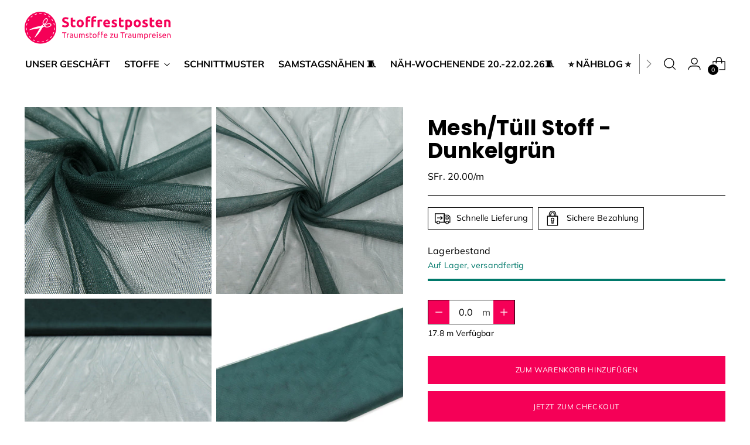

--- FILE ---
content_type: text/html; charset=utf-8
request_url: https://stoffrestposten.ch/products/mesh
body_size: 79203
content:
<!doctype html>

<!--
  ___                 ___           ___           ___
       /  /\                     /__/\         /  /\         /  /\
      /  /:/_                    \  \:\       /  /:/        /  /::\
     /  /:/ /\  ___     ___       \  \:\     /  /:/        /  /:/\:\
    /  /:/ /:/ /__/\   /  /\  ___  \  \:\   /  /:/  ___   /  /:/  \:\
   /__/:/ /:/  \  \:\ /  /:/ /__/\  \__\:\ /__/:/  /  /\ /__/:/ \__\:\
   \  \:\/:/    \  \:\  /:/  \  \:\ /  /:/ \  \:\ /  /:/ \  \:\ /  /:/
    \  \::/      \  \:\/:/    \  \:\  /:/   \  \:\  /:/   \  \:\  /:/
     \  \:\       \  \::/      \  \:\/:/     \  \:\/:/     \  \:\/:/
      \  \:\       \__\/        \  \::/       \  \::/       \  \::/
       \__\/                     \__\/         \__\/         \__\/

  --------------------------------------------------------------------
  #  Stiletto v3.2.2
  #  Documentation: https://help.fluorescent.co/v/stiletto
  #  Purchase: https://themes.shopify.com/themes/stiletto/
  #  A product by Fluorescent: https://fluorescent.co/
  --------------------------------------------------------------------
-->

<html class="no-js" lang="de" style="--announcement-height: 1px;">
  <head>   
	<script src="//stoffrestposten.ch/cdn/shop/files/pandectes-rules.js?v=17928074912898054084"></script>
	   
	
    <meta charset="UTF-8">
	
    
    <script type="text/javascript">
    (function(c,l,a,r,i,t,y){
        c[a]=c[a]||function(){(c[a].q=c[a].q||[]).push(arguments)};
        t=l.createElement(r);t.async=1;t.src="https://www.clarity.ms/tag/"+i;
        y=l.getElementsByTagName(r)[0];y.parentNode.insertBefore(t,y);
    })(window, document, "clarity", "script", "q4idn7ao34");
</script>
    
    <meta http-equiv="X-UA-Compatible" content="IE=edge,chrome=1">
    <meta charset="UTF-8">
    <meta name="viewport" content="width=device-width,initial-scale=1">
    




  <meta name="description" content="BREITE: 1.50m GEWICHT: 20gr/m2 MATERIAL: 95% Polyester, 5% Elasthan ZERTIFIKAT: OEKO-TEX® Standard 100 – frei von Schadstoffen Was erwartet Dich:Der Begriff &quot;Mesh&quot; bedeutet so viel wie &quot;Masche&quot;. Und ja, die Netzstoffe sind aus vielen kleinen Maschen gewebt, relativ dünn und vollflächig mit Löchern versehen. Das ist auc">



    <link rel="canonical" href="https://stoffrestposten.ch/products/mesh">
    <link rel="preconnect" href="https://cdn.shopify.com" crossorigin><link rel="shortcut icon" href="//stoffrestposten.ch/cdn/shop/files/Stoffrestposten_Favicon.svg?crop=center&height=32&v=1677576374&width=32" type="image/png"><title>Mesh/Tüll Stoff - Dunkelgrün
&ndash; Stoffrestposten</title>

    <script>
      var cartData = {"note":null,"attributes":{},"original_total_price":0,"total_price":0,"total_discount":0,"total_weight":0.0,"item_count":0,"items":[],"requires_shipping":false,"currency":"CHF","items_subtotal_price":0,"cart_level_discount_applications":[],"checkout_charge_amount":0};
      var profile_config = {"2mapdqwk7":{"pk":"jelena-bock.myshopify.com","sk":"PROFILE#METERWARE","uid":"2mapdqwk7","name":"","quantityMin":0,"unit":"m","products":[],"productCount":0,"bulkQueryID":"add::gid:\/\/shopify\/BulkOperation\/5453498056933","createdAt":"2025-05-15T13:02:58.135Z","updatedAt":"2025-05-15T13:02:58.135Z","_metafields":[]},"2mapdr07a":{"pk":"jelena-bock.myshopify.com","sk":"PROFILE#METERWARE","uid":"2mapdr07a","name":"","quantityMin":0,"unit":"m","products":["4504072060980","5241175572632","5241176752280","5241177866392","5241178947736","5241180029080","5241182683288","5241183502488","5241186549912","5241187401880","5242248069272","5243723415704","5243723514008","5243723612312","5243723645080","5243723710616","5243723776152","5243724071064","5243724136600","5243724333208","5243724497048","5243724595352","5243724693656","5243725217944","5243725775000","5243726168216","5243726659736","5243727216792","5243727872152","5243728265368","5243729281176","5243729641624","5243729936536","5243730231448","5243730460824","5243730854040","5243731017880","5326765588632","5326831616152","5326839677080","5326845870232","5326851309720","5393542447256","5393609851032","5393623580824","5402468909208","5402494468248","5402497679512","5504141754520","5504163086488","5582110425240","5634229960856","5634242642072","5777926717592","5777954570392","5777987436696","5984052248728","6092195856536","6096252305560","6096256794776","6157981745304","6161410130072","6161438769304","6161441063064","6161442504856","6161444864152","6161446764696","6161448239256","6161455808664","6161457053848","6161459085464","6161460953240","6161462362264","6161465049240","6161472422040","6161473405080","6161473798296","6161474945176","6161477140632","6161478975640","6161479925912","6161480843416","6172336488600","6172342157464","6216217034904","6216305803416","6216345321624","6216365572248","6216596619416","6216608252056","6216633155736","6216676769944","6216698036376","6216708915352","6216973746328","6216978202776","6216984756376","6216991473816","6216999796888","6217003729048","6222293794968","6222298087576","6222324138136","6222325350552","6222327185560","6222444396696","6228293353624","6228295811224","6228298301592","6228299677848","6228303052952","6228307050648","6228311048344","6228312653976","6228314947736","6228319502488","6228324024472","6228336705688","6247725596824","6247733297304","6247741849752","6247746633880","6247750598808","6247777599640","6247781925016","6247786512536","6247790346392","6258512756888","6258516721816","6262064971928","6262186410136","6273768816792","6293780824216","6586182271128","6586185253016","6586200916120","6647666737304","6647692591256","6647697670296","6648068931736","6666983276696","6667031412888","6667036426392","6667041865880","6667081908376","6667091968152","6667096031384","6667154227352","6758848102552","6808979701912","6808991957144","6808998477976","6809003688088","6809008046232","6809009291416","6809010438296","6809011388568","6809013026968","6809014435992","6809016271000","6809017483416","6809370230936","6809372295320","6809375244440","6809378914456","6809387303064","6809392087192","6809395921048","6809413157016","6809419350168","6856201863320","6856206090392","6856207990936","6863593341080","6863605760152","6863614247064","6863631646872","6863637250200","6863674900632","6863676440728","6863680831640","6863694659736","6863697936536","6863699280024","6863701573784","6907089748120","6907202601112","6907233566872","6907234975896","6907241037976","6907243167896","6907244576920","6907252211864","6907269021848","6907276787864","6907279769752","6907288354968","6907293270168","6907299168408","6907304444056","6910345052312","6912164003992","6912172458136","6912293011608","6946416001176","6946447458456","6949979357336","6949993480344","6950073499800","6950085525656","6950090834072","6950112690328","6950118916248","6950152208536","6950173442200","6957115080856","6991008694424","6991132655768","6991145730200","6991155396760","6991159820440","6991165358232","7001936855192","7001940754584","7001945866392","7001951371416","7001965559960","7001972965528","7001980764312","7017766650008","7017780117656","7017790963864","7017798533272","7017803055256","7020265832600","7020272582808","7020275466392","7020277465240","7020280905880","7020282970264","7020287000728","7020289589400","7020292014232","7071049220248","7071064653976","7082815553688","7094510977176","7094519595160","7094523429016","7094526279832","7094529523864","7094533095576","7094535782552","7094540173464","7094544957592","7094556065944","7094559441048","7094566027416","7094573564056","7094585557144","7094589522072","7094595485848","7094599843992","7094611869848","7094617309336","7094623633560","7094751101080","7094755360920","7094759784600","7094776004760","7094790160536","7094793961624","7094803234968","7094812410008","7095701078168","7095704617112","7095706091672","7095707828376","7095709696152","7095710449816","7095711957144","7095713923224","7095715922072","7095717527704","7096029839512","7108229071000","7115051335832","7115061788824","7115066474648","7115068670104","7115071586456","7115073355928","7115074142360","7115075125400","7115076796568","7115081121944","7115082104984","7115085906072","7115087118488","7115089182872","7115092099224","7115095441560","7115098751128","7115100127384","7115102748824","7115103797400","7115108614296","7115110711448","7115112841368","7115115167896","7115115823256","7488183402725","7559499186405","7595296227557","7598619754725","7605838610661","7605844541669","7619192848613","7646510547173","7659682889957","7755460378853","7770577502437","7770588283109","7770599522533","7770606928101","7770689143013","7789682360549","7819796021477","7932394537189","7932397060325","7960131436773","7960135139557","7960136220901","8076058820837","8076104794341","8076108366053","8076112134373","8076113412325","8076114886885","8076115738853","8076116656357","8076118327525","8076119376101","8076120555749","8076122095845","8076123078885","8076125470949","8076132417765","8076135989477","8076138479845","8076141330661","8076202672357","8076204146917","8076208308453","8076211945701","8076282003685","8076447842533","8089116344549","8089131286757","8089133449445","8089135251685","8089184731365","8089186435301","8089188466917","8089191547109","8089193349349","8089195184357","8089196953829","8089198362853","8089199247589","8089200197861","8089244467429","8090529300709","8090546241765","8090576191717","8105356853477","8110100021477","8110149664997","8110154219749","8110156480741","8110157594853","8110160216293","8110162673893","8110163362021","8110163919077","8110164443365","8110165491941","8110165950693","8110166507749","8110178631909","8110180008165","8110186889445","8110190461157","8110193279205","8110195409125","8110203764965","8110205796581","8110211858661","8110213824741","8110341325029","8114745737445","8149586608357","8149598863589","8149602894053","8149606072549","8149715910885","8149720891621","8149754478821","8151603773669","8153527484645","8153892061413","8154006749413","8155789328613","8156321612005","8157326016741","8157358293221","8174941044965","8184214192357","8184468504805","8184472731877","8184476893413","8184478925029","8184480465125","8184691753189","8185591103717","8185620725989","8195177709797","8195200581861","8195209036005","8195227091173","8197999722725","8198005194981","8198009946341","8198019645669","8198037471461","8198188466405","8198373736677","8198376456421","8199514882277","8199536476389","8199540408549","8199550927077","8199557152997","8199562952933","8199573045477","8202333094117","8202338009317","8202344038629","8202346266853","8202351640805","8202355638501","8202372088037","8207099003109","8207099232485","8207100379365","8207102476517","8207107227877","8207108538597","8207203926245","8209208279269","8225054359781","8225055670501","8225078182117","8226714353893","8226784018661","8235320934629","8235321393381","8245165261029","8245166047461","8245167128805","8250023084261","8250026361061","8250027671781","8250332315877","8250335199461","8250336608485","8250493829349","8270418706661","8270420508901","8270421590245","8270422507749","8270423720165","8270426472677","8270743437541","8270746124517","8270756446437","8270757429477","8270806876389","8270937129189","8270939717861","8270944633061","8270953185509","8270955872485","8270959902949","8270961967333","8270967275749","8273345937637","8273346167013","8273346429157","8273347084517","8273348296933","8273348362469","8273348460773","8273348657381","8273349247205","8277369520357","8277408514277","8277412118757","8277447213285","8277474672869","8277477228773","8277484863717","8277489516773","8277490696421","8277493907685","8278860529893","8278860857573","8278861218021","8278861807845","8278862594277","8284228780261","8284229140709","8284234449125","8284236054757","8284247818469","8284735504613","8288571719909","8288577814757","8288582238437","8291863429349","8291864346853","8291865395429","8291866018021","8291866837221","8291869130981","8291879911653","8291881353445","8297507651813","8297603694821","8297628205285","8297862168805","8297882681573","8297886646501","8297887465701","8302436188389","8310227599589","8320900858085","8322727379173","8327341867237","8327342227685","8327344718053","8327346290917","8327348519141","8327349895397","8327357661413","8327748190437","8327748681957","8327748813029","8327788593381","8329239888101","8330954801381","8332086083813","8332095193317","8332120850661","8336532537573","8336535584997","8336536076517","8336536928485","8339644121317","8341117436133","8341119860965","8341123334373","8341123596517","8342422913253","8342422978789","8342423044325","8342423240933","8342423404773","8342423535845","8342423830757","8342424977637","8342425075941","8342425272549","8342425764069","8342425993445","8342426845413","8342427107557","8342427369701","8342431989989","8342432350437","8342432678117","8342433366245","8342433595621","8342433857765","8342434611429","8342437855461","8342439690469","8342440837349","8342442508517","8342445588709","8342449422565","8342480093413","8342481141989","8342482223333","8347251540197","8347254587621","8347304394981","8347308425445","8347323531493","8347335426277","8347338473701","8347340570853","8349120168165","8349120233701","8349120299237","8349120397541","8349120495845","8349126688997","8349145006309","8349145333989","8349154541797","8349157589221","8357699059941","8357712724197","8359548911845","8359553663205","8366406566117","8366407287013","8380027699429","8380028223717","8380103393509","8380105228517","8399346696421","8399348891877","8399350169829","8399351546085","8399352168677","8399353315557","8399372419301","8399373598949","8399376711909","8399392440549","8399411970277","8399413477605","8399414395109","8399416033509","8399427371237","8399454535909","8399455813861","8399457353957","8399465545957","8399466758373","8406397714661","8408553259237","8408559157477","8408582357221","8408586518757","8408596152549","8408597758181","8408605098213","8408607850725","8408608800997","8408609784037","8408610341093","8408611422437","8408614895845","8408617418981","8408618729701","8408620302565","8408624398565","8408625578213","8408643600613","8408644550885","8408645533925","8408646222053","8408648024293","8408650842341","8408664080613","8408666570981","8408669290725","8413233053925","8419538665701","8419540861157","8419552985317","8419556032741","8419588767973","8419591586021","8419607838949","8420482777317","8420487528677","8420490969317","8420664017125","8420665098469","8420672274661","8422113870053","8422150111461","8422169608421","8424591163621","8424592441573","8424606236901","8424623112421","8424626749669","8424629043429","8424630780133","8424632156389","8424634482917","8424649785573","8424655421669","8426569859301","8426607378661","8426619994341","8426629988581","8426645618917","8426647879909","8426653188325","8426664755429","8426822467813","8426832232677","8426837213413","8426841178341","8428756599013","8428774424805","8428777079013","8428780060901","8428787630309","8428791005413","8428793888997","8428800475365","8428821872869","8428827967717","8428831211749","8428968050917","8428971360485","8428976570597","8430592426213","8430594326757","8430597079269","8430600880357","8430601928933","8431484928229","8431486075109","8431487189221","8431492825317","8431505440997","8431523856613","8431524544741","8431526740197","8438415196389","8438415261925","8438415589605","8438415818981","8438415950053","8438416015589","8438416113893","8438423257317","8438423322853","8438423388389","8438423421157","8438423486693","8438423519461","8438423584997","8438423650533","8438423748837","8438423781605","8438423847141","8438423879909","8438423945445","8438424076517","8438424174821","8438428238053","8438428434661","8438429155557","8438429876453","8438430826725","8438436397285","8438436430053","8438436462821","8438436528357","8438437183717","8438438199525","8438438658277","8438438789349","8438438920421","8443871232229","8450379481317","8450387247333","8450387509477","8450388000997","8450388164837","8450388820197","8450388984037","8450389082341","8450389213413","8450389541093","8450390098149","8450390982885","8450392555749","8450393047269","8450394554597","8450396520677","8450398093541","8450398191845","8450399305957","8450399895781","8450400354533","8450400780517","8450401730789","8450402025701","8450402189541","8450402648293","8450403270885","8450403303653","8450404581605","8450405007589","8450415067365","8450415886565","8450418475237","8450418966757","8450419491045","8450421129445","8450426470629","8450426700005","8450427191525","8450427257061","8450427453669","8450428010725","8450428403941","8450428436709","8450431353061","8450434957541","8450442494181","8450444951781","8450447278309","8453846827237","8453848334565","8453850071269","8453938774245","8469641396453","8469642576101","8469643886821","8470588522725","8470601564389","8470603956453","8470661398757","8495738781925","8495743631589","8495743926501","8495751692517","8495757754597","8495762899173","8495769059557","8495780430053","8495797731557","8495855206629","8495876178149","8495877718245","8495885517029","8495897936101","8495905505509","8495924740325","8495935815909","8495949644005","8495954133221","8495974088933","8495988932837","8495993716965","8495996502245","8496011739365","8496016916709","8496030580965","8496031039717","8496031695077","8496031826149","8496031891685","8496031957221","8496032022757","8496032809189","8496033104101","8496033333477","8496033497317","8496033759461","8496033923301","8496035823845","8496036085989","8496036249829","8506546553061","8506554515685","8513474068709","8513489666277","8513491501285","8513501397221","8513506443493","8513507360997","8515141337317","8515144876261","8515147071717","8515262120165","8705539440869","8705542881509","8705817051365","8714039230693","8721183310053","8721185013989","8721192583397","8721193664741","8721193828581","8721202675941","8721203200229","8721203953893","8721204084965","8721204150501","8721204314341","8721204609253","8721204740325","8721204838629","8721204969701","8721205231845","8721205461221","8721205625061","8722570838245","8722658590949","8722659770597","8722662949093","8722663833829","8722667110629","8722667995365","8722668978405","8722671304933","8722672091365","8722673795301","8722675466469","8722677235941","8722681528549","8722683101413","8726659498213","8726663004389","8726663266533","8726663561445","8726664118501","8726684172517","8726946316517","8726946808037","8726947168485","8726947922149","8726948511973","8726949069029","8726951100645","8726952640741","8726952804581","8726960603365","8726962372837","8726973841637","8726974922981","8726979018981","8726982525157","8726983639269","8743754858725","8743762428133","8743764132069","8743764328677","8743764656357","8743764787429","8743765016805","8743765475557","8752300720357","8752305209573","8752306127077","8807972471013","8807973716197","8807975878885","8807977058533","8807977484517","8807978205413","8807978238181","8808652374245","8808653586661","8808654995685","8808660992229","8808687501541","8818882511077","8818986025189","8827572715749","8828181840101","8828228632805","8828249899237","8828254191845","8845103136997","8845112377573","8845115424997","8845120438501","8852171620581","8852209795301","8852242858213","8852255572197","8852304724197","8852399194341","8852468531429","8852484751589","8852486586597","8852487930085","8852490813669","8852493959397","8852495106277","8852500807909","8852515094757","8852518207717","8852519715045","8852550123749","8852554580197","8855684415717","8867803660517","8867812835557","8867815588069","8867820863717","8867837772005","8867845079269","8867851534565","8867857268965","8867862020325","8867865198821","8867868803301","8867873915109","8867880435941","8867887481061","8867892756709","8867901079781","8867907436773","8867921363173","8870280954085","8870281281765","8870281380069","8876883050725","8876883149029","8878033502437","8878033567973","8878056866021","8878057488613","8878063878373","8878064173285","8878064599269","8878064828645","8879349334245","8879353233637","8881910612197","8881925226725","8881930830053","8881948754149","8883747619045","8883748700389","8883748995301","8883749683429","8883749847269","8883749880037","8883763740901","8883766821093","8883768033509","8883805159653","8888680775909","8888683823333","8888684839141","8888685330661","8888689098981","8888690311397","8888691359973","8888692965605","8888694243557","8888696045797","8888697880805","8888710922469","8888711971045","8888712888549","8888714166501","8888728355045","8891437973733","8891441316069","8891447804133","8891448525029","8891449245925","8891451932901","8891457994981","8891463172325","8891476902117","8892434645221","8892435103973","8892435529957","8892437004517","8892440051941","8892440608997","8892440805605","8892441166053","8892454011109","8892616540389","8892619391205","8892622602469","8892625027301","8892625486053","8892626632933","8892853780709","8892853977317","8892854337765","8892854370533","8892854534373","8892859023589","8892859941093","8892861481189","8892862693605","8892871409893","8892873310437","8892874162405","8892876652773","8892879306981","8892880027877","8892880716005","8892881305829","8892894183653","8892900049125","8892900638949","8892900835557","8893004185829","8893005234405","8893649289445","8893664887013","8893686415589","8893703586021","8893709582565","8893721575653","8893782786277","8894811930853","8894813241573","8894815568101","8894816026853","8912963764453","8912966254821","8912966680805","8912967401701","8912967696613","8912967893221","8944322445541","8944327885029","8944330014949","8944331784421","8957470802149","8957473751269","8957474078949","8957474439397","8957883482341","8957884104933","8957884530917","8957885710565","8957886988517","8957887709413","8957888692453","8976517300453","8978216714469","8978218090725","8978243158245","8978704957669","8983888298213","8986283311333","8986288881893","8986302382309","8986323878117","8986324435173","8986324926693","8986329710821","8986334036197","8986334593253","8986336002277","8986336723173","8986338459877","8986349961445","8986908295397","8986913603813","8986915602661","8986916815077","8986918682853","8986920878309","8986922189029","8986923368677","8986924744933","8993072054501","8993239204069","8993849311461","8993944502501","8994036449509","8994067022053","9002306240741","9002310435045","9002315645157","9002326393061","9002334159077","9002335371493","9002336649445","9065040216293","9065041035493","9065044574437","9065045393637","9065045950693","9065046343909","9065046802661","9065048408293","9065049456869","9065051259109","9065054732517","9065055224037","9065061908709","9065093300453","9065094578405","9065095823589","9065097101541","9065100214501","9065100837093","9065102409957","9065104802021","9065107947749","9065109192933","9082429309157","9083189919973","9083199258853","9083202240741","9083205648613","9083207549157","9083212267749","9083213775077","9083219771621","9083246936293","9083248509157","9083251294437","9083251949797","9083253850341","9083256144101","9083258929381","9083262632165","9083264106725","9083515764965","9086867701989","9086907875557","9086911873253","9086914855141","9086916264165","9087905431781","9087919030501","9087931580645","9087939346661","9087943966949","9087947079909","9087947899109","9087949439205","9102782791909","9121084506341","9121090732261","9121096335589","9121146208485","9121147125989","9121147617509","9121153646821","9121154793701","9121155875045","9121361527013","9121363001573","9121363493093","9121364213989","9121364443365","9121365164261","9121365557477","9121366868197","9121367654629","9121370702053","9121384890597","9121812316389","9121819918565","9121839481061","9121840038117","9155024912613","9155026157797","9155027370213","9155028222181","9155029762277","9155031400677","9155032219877","9155033989349","9156066509029","9156069425381","9156074143973","9156079223013","9156083220709","9156087415013","9156091609317","9156096065765","9156427514085","9156433215717","9158601310437","9158606192869","9158647120101","9158656852197","9158663405797"],"productCount":1296,"bulkQueryID":"","createdAt":"2025-05-15T13:03:02.854Z","updatedAt":"2025-05-15T13:03:02.854Z","_metafields":[]},"2mapqcnhp":{"pk":"jelena-bock.myshopify.com","sk":"PROFILE#METERWARE","uid":"2mapqcnhp","name":"Meterware","quantityMin":0.3,"unit":"m","products":["9269600354533","9161053110501","9161036202213","8424632156389","8424634482917","8424629043429","8431487189221","8424630780133","8424649785573","9266453545189","9268378239205","9268378206437","8408611422437","8408596152549","8408614895845","8408597758181","8408609784037","8408607850725","8408608800997","8408617418981","9158656852197","8827572715749","8828254191845","8828249899237","8845103136997","4504072060980","5241175572632","5241176752280","5241177866392","5241178947736","5241180029080","5241182683288","5241183502488","5241186549912","5241187401880","5242248069272","5243723415704","5243723514008","5243723612312","5243723645080","5243723710616","5243723776152","5243724071064","5243724136600","5243724333208","5243724497048","5243724595352","5243724693656","5243725217944","5243725775000","5243726168216","5243726659736","5243727216792","5243727872152","5243728265368","5243729281176","5243729641624","5243729936536","5243730231448","5243730460824","5243730854040","5243731017880","5326765588632","5326831616152","5326839677080","5326845870232","5326851309720","5393542447256","5393609851032","5393623580824","5402468909208","5402494468248","5402497679512","5504141754520","5504163086488","5582110425240","5634229960856","5634242642072","5777926717592","5777954570392","5777987436696","5984052248728","6092195856536","6096252305560","6096256794776","6157981745304","6161410130072","6161438769304","6161441063064","6161442504856","6161444864152","6161446764696","6161448239256","6161455808664","6161457053848","6161459085464","6161460953240","6161462362264","6161465049240","6161472422040","6161473405080","6161473798296","6161474945176","6161477140632","6161478975640","6161479925912","6161480843416","6172336488600","6172342157464","6216217034904","6216305803416","6216345321624","6216365572248","6216596619416","6216608252056","6216633155736","6216676769944","6216698036376","6216708915352","6216973746328","6216978202776","6216984756376","6216991473816","6216999796888","6217003729048","6222293794968","6222298087576","6222324138136","6222325350552","6222327185560","6222444396696","6228293353624","6228295811224","6228298301592","6228299677848","6228303052952","6228307050648","6228311048344","6228312653976","6228314947736","6228319502488","6228324024472","6228336705688","6247725596824","6247733297304","6247741849752","6247746633880","6247750598808","6247777599640","6247781925016","6247786512536","6247790346392","6258512756888","6258516721816","6262064971928","6262186410136","6273768816792","6293780824216","6586182271128","6586185253016","6586200916120","6647666737304","6647692591256","6647697670296","6648068931736","6666983276696","6667031412888","6667036426392","6667041865880","6667081908376","6667091968152","6667096031384","6667154227352","6758848102552","6808979701912","6808991957144","6808998477976","6809003688088","6809008046232","6809009291416","6809010438296","6809011388568","6809013026968","6809014435992","6809016271000","6809017483416","6809370230936","6809372295320","6809375244440","6809378914456","6809387303064","6809392087192","6809395921048","6809413157016","6809419350168","6856201863320","6856206090392","6856207990936","6863593341080","6863605760152","6863614247064","6863631646872","6863637250200","6863674900632","6863676440728","6863680831640","6863694659736","6863697936536","6863699280024","6863701573784","6907089748120","6907202601112","6907233566872","6907234975896","6907241037976","6907243167896","6907244576920","6907252211864","6907269021848","6907276787864","6907279769752","6907288354968","6907293270168","6907299168408","6907304444056","6910345052312","6912164003992","6912172458136","6912293011608","6946416001176","6946447458456","6949979357336","6949993480344","6950073499800","6950085525656","6950090834072","6950112690328","6950118916248","6950152208536","6950173442200","6957115080856","6991008694424","6991132655768","6991145730200","6991155396760","6991159820440","6991165358232","7001936855192","7001940754584","7001945866392","7001951371416","7001965559960","7001972965528","7001980764312","7017766650008","7017780117656","7017790963864","7017798533272","7017803055256","7020265832600","7020272582808","7020275466392","7020277465240","7020280905880","7020282970264","7020287000728","7020289589400","7020292014232","7071049220248","7071064653976","7082815553688","7094510977176","7094519595160","7094523429016","7094526279832","7094529523864","7094533095576","7094535782552","7094540173464","7094544957592","7094556065944","7094559441048","7094566027416","7094573564056","7094585557144","7094589522072","7094595485848","7094599843992","7094611869848","7094617309336","7094623633560","7094751101080","7094755360920","7094759784600","7094776004760","7094790160536","7094793961624","7094803234968","7094812410008","7095701078168","7095704617112","7095706091672","7095707828376","7095709696152","7095710449816","7095711957144","7095713923224","7095715922072","7095717527704","7096029839512","7108229071000","7115051335832","7488183402725","7559499186405","7595296227557","7605838610661","7605844541669","7619192848613","7646510547173","7659682889957","7755460378853","7770577502437","7770588283109","7770599522533","7770606928101","7770689143013","7789682360549","7819796021477","7932394537189","7932397060325","7960131436773","7960135139557","7960136220901","8076058820837","8076104794341","8076108366053","8076112134373","8076113412325","8076114886885","8076115738853","8076116656357","8076118327525","8076119376101","8076120555749","8076122095845","8076123078885","8076125470949","8076132417765","8076135989477","8076138479845","8076141330661","8076204146917","8076208308453","8076211945701","8076282003685","8076447842533","8089116344549","8089131286757","8089133449445","8089135251685","8089184731365","8089186435301","8089188466917","8089191547109","8089193349349","8089195184357","8089198362853","8089199247589","8089200197861","8089244467429","8090546241765","8090576191717","8105356853477","8110100021477","8110149664997","8110154219749","8110156480741","8110157594853","8110160216293","8110162673893","8110163362021","8110163919077","8110164443365","8110165491941","8110165950693","8110166507749","8110178631909","8110180008165","8110186889445","8110190461157","8110193279205","8110195409125","8110203764965","8110205796581","8110211858661","8110213824741","8110341325029","8114745737445","8149586608357","8149602894053","8149720891621","8149754478821","8151603773669","8153527484645","8153892061413","8155789328613","8157326016741","8157358293221","8174941044965","8184214192357","8184468504805","8184472731877","8184476893413","8184478925029","8184480465125","8184691753189","8185591103717","8185620725989","8195177709797","8195200581861","8195209036005","8195227091173","8197999722725","8198005194981","8198009946341","8198019645669","8198037471461","8198188466405","8198373736677","8198376456421","8199514882277","8199536476389","8199540408549","8199550927077","8199557152997","8199562952933","8199573045477","8202333094117","8202338009317","8202355638501","8202372088037","8207099003109","8207099232485","8207100379365","8207107227877","8207108538597","8209208279269","8225054359781","8225055670501","8225078182117","8226714353893","8226784018661","8235320934629","8235321393381","8245166047461","8250026361061","8250027671781","8250332315877","8250335199461","8250336608485","8250493829349","8270418706661","8270420508901","8270421590245","8270423720165","8270426472677","8270743437541","8270746124517","8270756446437","8270757429477","8270806876389","8270937129189","8270939717861","8270944633061","8270955872485","8270959902949","8270961967333","8270967275749","8273345937637","8273346167013","8273346429157","8273347084517","8273348296933","8273348362469","8273348460773","8273348657381","8277369520357","8277408514277","8277474672869","8277484863717","8277489516773","8277493907685","8278860529893","8278860857573","8278861218021","8278861807845","8278862594277","8284228780261","8284229140709","8284234449125","8284236054757","8284247818469","8284735504613","8288571719909","8288577814757","8288582238437","8291863429349","8291864346853","8291865395429","8291866018021","8291866837221","8291869130981","8291879911653","8291881353445","8297507651813","8297882681573","8297887465701","8302436188389","8310227599589","8322727379173","8327342227685","8327344718053","8327346290917","8327348519141","8327349895397","8327357661413","8327748190437","8327748681957","8327748813029","8327788593381","8329239888101","8330954801381","8332086083813","8332095193317","8332120850661","8336532537573","8336535584997","8336536076517","8336536928485","8339644121317","8341117436133","8341119860965","8341123334373","8342422913253","8342422978789","8342423044325","8342423240933","8342423404773","8342423535845","8342423830757","8342424977637","8342425075941","8342425272549","8342425764069","8342425993445","8342426845413","8342427107557","8342431989989","8342432350437","8342432678117","8342433366245","8342433595621","8342433857765","8342434611429","8342437855461","8342440837349","8342480093413","8342481141989","8342482223333","8347251540197","8347308425445","8347323531493","8347338473701","8347340570853","8349120168165","8349120233701","8349120397541","8349120495845","8349126688997","8349145006309","8349145333989","8349154541797","8357712724197","8359548911845","8359553663205","8366406566117","8366407287013","8380027699429","8380028223717","8380103393509","8380105228517","8399348891877","8399350169829","8399351546085","8399352168677","8399373598949","8399376711909","8399392440549","8399411970277","8399413477605","8399414395109","8399416033509","8399427371237","8399457353957","8399465545957","8399466758373","8406397714661","8408553259237","8408582357221","8408586518757","8408605098213","8408618729701","8408620302565","8408624398565","8408625578213","8408643600613","8408644550885","8408646222053","8408648024293","8408650842341","8408666570981","8408669290725","8419540861157","8419552985317","8419556032741","8419588767973","8419607838949","8420482777317","8420487528677","8420490969317","8420664017125","8420672274661","8422113870053","8422150111461","8422169608421","8424592441573","8424606236901","8424623112421","8424626749669","8424655421669","8426569859301","8426607378661","8426619994341","8426629988581","8426645618917","8426647879909","8426653188325","8426664755429","8426832232677","8426837213413","8426841178341","8428774424805","8428777079013","8428780060901","8428787630309","8428791005413","8428800475365","8428821872869","8428827967717","8428831211749","8428968050917","8428971360485","8430594326757","8430597079269","8430600880357","8430601928933","8431484928229","8431486075109","8431505440997","8431523856613","8431524544741","8438416015589","8438416113893","8438423257317","8438423322853","8438423388389","8438423421157","8438423486693","8438423519461","8438423584997","8438423650533","8438423748837","8438423781605","8438423847141","8438423879909","8438423945445","8438424076517","8438424174821","8438428238053","8438428434661","8438429155557","8438429876453","8438430826725","8438436397285","8438436430053","8438436462821","8438436528357","8438437183717","8438438199525","8438438658277","8438438789349","8438438920421","8443871232229","8450379481317","8450387247333","8450387509477","8450388000997","8450388164837","8450388820197","8450388984037","8450389082341","8450389213413","8450389541093","8450390098149","8450396520677","8450398093541","8450398191845","8450399305957","8450399895781","8450400354533","8450400780517","8450401730789","8450402025701","8450402189541","8450402648293","8450403303653","8450404581605","8450405007589","8450415067365","8450415886565","8450418475237","8450418966757","8450419491045","8450426470629","8450426700005","8450427191525","8450427257061","8450427453669","8450428010725","8450428403941","8450428436709","8450431353061","8450434957541","8450447278309","8453846827237","8453848334565","8453850071269","8469641396453","8469643886821","8470588522725","8470601564389","8495738781925","8495743631589","8495743926501","8495751692517","8495757754597","8495769059557","8495780430053","8495797731557","8495855206629","8495876178149","8495877718245","8495885517029","8495897936101","8495905505509","8495924740325","8495935815909","8495949644005","8495954133221","8495974088933","8495988932837","8495993716965","8495996502245","8496011739365","8496016916709","8496030580965","8496031039717","8496031695077","8496031826149","8496031891685","8496031957221","8496032022757","8496033104101","8496033333477","8496033497317","8496033759461","8496033923301","8496035823845","8496036085989","8496036249829","8513474068709","8513489666277","8513506443493","8513507360997","8515141337317","8515144876261","8515147071717","8515262120165","8721183310053","8721185013989","8721192583397","8721202675941","8721203200229","8721203953893","8721204084965","8721204150501","8721204314341","8721204609253","8721204740325","8721204838629","8721204969701","8721205231845","8721205461221","8721205625061","8722570838245","8722658590949","8722659770597","8722662949093","8722663833829","8722667110629","8722667995365","8722672091365","8722673795301","8722675466469","8722677235941","8722681528549","8722683101413","8726659498213","8726663004389","8726663266533","8726664118501","8726946316517","8726946808037","8726947922149","8726948511973","8726952640741","8726952804581","8726962372837","8726973841637","8726979018981","8726983639269","8743764787429","8743765475557","8752300720357","8752305209573","8752306127077","8807972471013","8807973716197","8807975878885","8807977484517","8807978205413","8807978238181","8808652374245","8808653586661","8808654995685","8808660992229","8808687501541","8818986025189","8828228632805","8845112377573","8852171620581","8852209795301","8852242858213","8852304724197","8852399194341","8852484751589","8852486586597","8852487930085","8852500807909","8852550123749","8852554580197","8855684415717","8867803660517","8867812835557","8867815588069","8867820863717","8867837772005","8867845079269","8867857268965","8867862020325","8867865198821","8867868803301","8867873915109","8867921363173","8870280954085","8870281281765","8870281380069","8876883149029","8878064173285","8878064599269","8879349334245","8879353233637","8881910612197","8881930830053","8881948754149","8883747619045","8883748700389","8883749683429","8883749847269","8883749880037","8883763740901","8883766821093","8883768033509","8888680775909","8888683823333","8888685330661","8888692965605","8888696045797","8888697880805","8888711971045","8888728355045","8891437973733","8891447804133","8891448525029","8891449245925","8891451932901","8891457994981","8892434645221","8892437004517","8892440051941","8892440608997","8892440805605","8892441166053","8892616540389","8892619391205","8892622602469","8892626632933","8892853780709","8892854534373","8892859941093","8892862693605","8892873310437","8892876652773","8892879306981","8892880027877","8892880716005","8892881305829","8892900049125","8892900638949","8892900835557","8893664887013","8893721575653","8894815568101","8894816026853","8912963764453","8912967696613","8944322445541","8944330014949","8944331784421","8957470802149","8957474078949","8957474439397","8957883482341","8957884104933","8957884530917","8957886988517","8957887709413","8957888692453","8976517300453","8978243158245","8978704957669","8983888298213","8986323878117","8986324435173","8986324926693","8986334036197","8986336002277","8986336723173","8986338459877","8986349961445","8986908295397","8986913603813","8986915602661","8986916815077","8986918682853","8986920878309","8986922189029","8986923368677","8986924744933","8993944502501","8994036449509","8994067022053","9002310435045","9002315645157","9002336649445","9065094578405","9065095823589","9065100214501","9065100837093","9065102409957","9065104802021","9065107947749","9065109192933","9083246936293","9083248509157","9083251294437","9083251949797","9083253850341","9083256144101","9083264106725","9083515764965","9086867701989","9086911873253","9086914855141","9086916264165","9087905431781","9087919030501","9087931580645","9087939346661","9087943966949","9087947079909","9087947899109","9087949439205","9102782791909","9121084506341","9121090732261","9121096335589","9121146208485","9121147125989","9121147617509","9121155875045","9121363001573","9121363493093","9121364213989","9121365164261","9121365557477","9121366868197","9121370702053","9121819918565","9121839481061","9121840038117","9155027370213","9155033989349","9156069425381","9156079223013","9156427514085","9156433215717","9158601310437","9158606192869","9158663405797","9159430242533","9161032958181","9161091154149","4491227988020","8110868922597","8199545127141","8228915052773","8228918329573","8259431563493","8430594031845","8453852233957","9169682235621","9169749147877","9169751671013","9169752785125","9169758519525","9169773887717","9169785127141","9170041110757","9170042847461","9170048450789","9178036895973","9178237698277","9178238124261","9178248708325","9178250412261","9178262110437","9190428279013","9190429130981","9192447738085","9193033400549","9193034875109","9193035858149","9193039266021","9193042116837","9193044672741","9193132785893","9193133310181","9193135669477","9193137340645","9193139831013","9193142845669","9193145303269","9193146188005","9193327100133","9193328804069","9193328312549","9193328738533","9193329885413","9193330475237","9193330770149","9193330868453","9193332572389","9193332637925","9193333063909","9193333162213","9193333260517","9193333522661","9193334178021","9193335619813","9193335718117","9193336832229","9193470656741","9193471148261","9193473540325","9193474326757","9193551134949","9193552150757","9193556771045","9200363634917","9200364355813","9200365437157","9200371564773","9200383820005","9200385196261","9200385589477","9200386441445","9200387948773","9200395452645","9200395911397","9200396796133","9200403054821","9200404005093","9200404562149","9200406364389","9200406986981","9200407249125","9200437690597","9200441164005","9200441786597","9200442999013","9200443392229","9200448504037","9200448864485","9200449126629","9200449421541","9200449781989","9200450207973","9200450699493","9200453583077","9200455123173","9200458924261","9203788251365","9203793297637","9203819151589","9203825279205","9203830063333","9208566251749","9208569299173","9208571199717","9208577491173","9208580767973","9208582209765","9208658526437","9208662524133","9208663900389","9208671699173","9208674386149","9208677105893","9211019722981","9219556442341","9219615031525","9219621650661","9219871342821","9248978665701","9263253389541","9263253422309","9264315138277","9264315171045","9264315203813","9264315236581","9264315334885","9264315367653","9264315433189","9264315465957","9264315498725","9264315564261","9264315662565","9264315728101","9264315760869","9264315793637","9264315826405","9247340986597","9247426380005","9247550505189","9254147752165","9254183108837","9254211977445","9254280954085","9254288589029","9265011261669","9265011327205","9265011359973","9265011392741","9265011425509","9265011458277","9265011491045","9265011556581","9265011589349","9265011622117","9265018503397","9265018536165","9265018568933","9265018601701","9265018634469","9265018700005","9265018732773","9265018798309","9265018831077","9264972923109","9265102225637","9265102258405","9265102291173","9265102323941","9265102356709","9265102389477","9265102422245","9265102455013","9265102487781","9265102520549","9265103929573","9265103962341","9265103995109","9265104027877","9265104060645","9265104093413","9265104126181","9265104158949","9265104191717","9265692279013","9265692344549","9265692377317","9265692410085","9265692442853","9265692475621","9265692508389","9265714987237","9265715085541","9265715151077","9265715216613","9265715249381","9265715347685","9265715413221","9265715478757","9265909301477","9265909334245","9265909367013","9265909399781","9265909432549","9265909465317","9265931157733","9265931190501","9265931256037","9265931288805","9265931354341","9265931419877","9265931452645","9265955242213","9266005803237","9266005868773","9266005901541","9266005967077","9266006065381","9266006130917","9266026643685","9266026873061","9266343248101","9266343313637","9266343346405","9266343379173","9266343444709","9266343477477","9266343510245","9266343543013","9266431361253","9266431394021","9266431426789","9266431459557","9266431525093","9266431557861","9266431590629","9266431623397","9266447155429","9266447188197","9266447253733","9266447319269","9266447384805","9266447417573","9266447483109","9266447515877","9266447581413","9266453446885","9266453512421","9266453610725","9266453643493","9266453676261","9266453709029","9266453741797","9266453840101","9266512527589","9266512593125","9266512658661","9266512724197","9266512789733","9266512822501","9266531729637","9266531762405","9266531827941","9266531860709","9266531926245","9266532024549","9266532090085","9266532122853","9266563547365","9266563645669","9266563842277","9266564006117","9266564104421","9266564268261","9266564333797","9266564497637","9266564563173","9266948669669","9266948636901","9266948702437","9266948735205","9266948767973","9266948800741","9266948833509","9266948866277","9266948899045","9268350583013","9268350615781","9268350681317","9268350714085","9268350746853","9268378042597","9268378075365","9268378108133","9268378140901","9268378173669","9268378271973","9268384235749","9268384268517","9268384301285","9268384334053","9268384366821","9268384399589","9268652900581","9268652933349","9268652966117","9268652998885","9268653031653","9268653064421","9268653097189","9268653129957","9269504737509","9269504835813","9269504934117","9269505065189","9269505163493","9269505294565","9269505360101","9269505491173","9269559230693","9269559328997","9269559460069","9269559558373","9269559689445","9269559787749","9269559918821","9269600485605","9269600551141","9269600616677","9269600747749","9269600813285","9270505963749","9270506029285","9270506062053","9270506094821","9270506193125","9270515925221","9270515957989","9270515990757","9270516056293","9270516089061","9270516121829","9270516154597","9270560653541","9270560719077","9270560784613","9270560948453","9270561013989","9270610002149","9270610034917","9270610100453","9270610133221","9270610165989","9270610231525","9270610264293","9272074862821","9272074895589","9272074928357","9272074961125","9272074993893","9272075059429","9272075092197","9272075124965","9272078926053","9272078958821","9272078991589","9272079024357","9272079057125","9272079089893","9272079122661","9272079155429","9272085971173","9272086003941","9272086036709","9272086069477","9272086102245","9272086135013","9272086167781","9272086200549","9272101109989","9272101142757","9272101273829","9272101306597","9272101208293","9274089079013","9274161168613","9274172506341","9274309148901","9285595824357","9285598642405","9285598675173","9285598707941","9285598740709","9285598773477","9285598806245","9285598839013","9285598871781","9321042903269","9321045983461","9321051455717","9321054896357","9321057911013","9321083011301","9321088614629","9321105785061","9321106931941","9321109684453","9320910749925","9320910848229","9320910913765","9320911012069","9320911077605","9320911143141","9320911208677","9320911274213","9320921071845","9320959541477","9320961540325","9320963080421","9320967438565","9320971436261","9320965767397","9321038282981","9321144549605","9321147105509","9322169368805","9335737712869","9335707271397","9335709401317","9335715758309","9335717986533","9335719461093","9335720968421","9335724736741","9335726440677","9335729979621","9335731519717","9335734632677","9335736533221","9335738433765","9335738532069","9371406991589","9371409350885","9371805417701","9376267960549","9376270483685","9376272842981","9376276971749","9376279920869","9376335167717","9376351584485","9418605428965","9418608902373","9418610213093","9427945881829","9427949420773","9427984974053","9427996147941","9427998146789","9427998441701","9427999260901","9428034715877","9428035928293","9428037304549","9428038156517","9428039434469"],"productCount":1511,"bulkQueryID":"","createdAt":"2025-05-15T18:57:09.868Z","updatedAt":"2025-05-15T18:57:11.247Z","_metafields":["lblove_bento_profile 2mapqcnhp 30187449417957"]},"5jf4lraxq9f6":{"pk":"jelena-bock.myshopify.com","sk":"Fabric (m)","uid":"5jf4lraxq9f6","name":"","quantityMin":0,"unit":"m","products":[],"productCount":0,"bulkQueryID":"gid:\/\/shopify\/BulkOperation\/3866624852197","createdAt":"2024-01-12T17:51:23.442Z","updatedAt":"2024-01-12T17:51:23.442Z","_metafields":[]},"653wlray48o0":{"pk":"jelena-bock.myshopify.com","sk":"Fabric (m)","uid":"653wlray48o0","name":"","quantityMin":0,"unit":"m","products":[],"productCount":0,"bulkQueryID":"gid:\/\/shopify\/BulkOperation\/3866648412389","createdAt":"2024-01-12T18:02:15.648Z","updatedAt":"2024-01-12T18:02:15.648Z","_metafields":[]},"6ceklraxrfm5":{"pk":"jelena-bock.myshopify.com","sk":"Fabric (m)","uid":"6ceklraxrfm5","name":"","quantityMin":0,"unit":"m","products":[],"productCount":0,"bulkQueryID":"gid:\/\/shopify\/BulkOperation\/3866626392293","createdAt":"2024-01-12T17:52:18.125Z","updatedAt":"2024-01-12T17:52:18.125Z","_metafields":[]},"6ceklray6ox0":{"pk":"jelena-bock.myshopify.com","sk":"PROFILE","uid":"6ceklray6ox0","name":"","quantityMin":0,"unit":"m","products":[],"productCount":0,"bulkQueryID":"gid:\/\/shopify\/BulkOperation\/3866653065445","createdAt":"2024-01-12T18:04:10.020Z","updatedAt":"2024-01-12T18:04:10.020Z","_metafields":[]},"8lq6xrw3x":{"pk":"jelena-bock.myshopify.com","sk":"PROFILE#TEST","uid":"8lq6xrw3x","name":"Test","quantityMin":0.5,"unit":"m","products":[{"id":"8356956995813","title":"1.20m Päckli (2x60cm)"},{"id":"8291822174437","title":"1.20m Päckli (3x40cm)"},{"id":"8336535421157","title":"1.20m Päckli (3x40cm)"},{"id":"8320897974501","title":"Viskose Marocaine - Streublumen Altrosa"}],"productCount":4,"createdAt":"2023-12-15T18:02:09.371Z","updatedAt":"2023-12-15T18:02:09.371Z","_metafields":[]}};
      var product_variant_inventory = "178";
    </script>

    





  
  
  
  
  




<meta property="og:url" content="https://stoffrestposten.ch/products/mesh">
<meta property="og:site_name" content="Stoffrestposten">
<meta property="og:type" content="product">
<meta property="og:title" content="Mesh/Tüll Stoff - Dunkelgrün">
<meta property="og:description" content="BREITE: 1.50m GEWICHT: 20gr/m2 MATERIAL: 95% Polyester, 5% Elasthan ZERTIFIKAT: OEKO-TEX® Standard 100 – frei von Schadstoffen Was erwartet Dich:Der Begriff &amp;quot;Mesh&amp;quot; bedeutet so viel wie &amp;quot;Masche&amp;quot;. Und ja, die Netzstoffe sind aus vielen kleinen Maschen gewebt, relativ dünn und vollflächig mit Löchern versehen. Das ist auc">
<meta property="og:image" content="http://stoffrestposten.ch/cdn/shop/files/IMG_0051_e2e19812-e9d3-4eb5-879d-e714cae3f20f.jpg?v=1710332997&width=1024">
<meta property="og:image:secure_url" content="https://stoffrestposten.ch/cdn/shop/files/IMG_0051_e2e19812-e9d3-4eb5-879d-e714cae3f20f.jpg?v=1710332997&width=1024">
<meta property="og:price:amount" content="2.00">
<meta property="og:price:currency" content="CHF">

<meta name="twitter:title" content="Mesh/Tüll Stoff - Dunkelgrün">
<meta name="twitter:description" content="BREITE: 1.50m GEWICHT: 20gr/m2 MATERIAL: 95% Polyester, 5% Elasthan ZERTIFIKAT: OEKO-TEX® Standard 100 – frei von Schadstoffen Was erwartet Dich:Der Begriff &amp;quot;Mesh&amp;quot; bedeutet so viel wie &amp;quot;Masche&amp;quot;. Und ja, die Netzstoffe sind aus vielen kleinen Maschen gewebt, relativ dünn und vollflächig mit Löchern versehen. Das ist auc">
<meta name="twitter:card" content="summary_large_image">
<meta name="twitter:image" content="https://stoffrestposten.ch/cdn/shop/files/IMG_0051_e2e19812-e9d3-4eb5-879d-e714cae3f20f.jpg?v=1710332997&width=1024">
<meta name="twitter:image:width" content="480">
<meta name="twitter:image:height" content="480">


    <script>
  console.log('Stiletto v3.2.2 by Fluorescent');

  document.documentElement.className = document.documentElement.className.replace('no-js', '');
  if (window.matchMedia(`(prefers-reduced-motion: reduce)`) === true || window.matchMedia(`(prefers-reduced-motion: reduce)`).matches === true) {
    document.documentElement.classList.add('prefers-reduced-motion');
  } else {
    document.documentElement.classList.add('do-anim');
  }

  window.theme = {
    version: 'v3.2.2',
    themeName: 'Stiletto',
    moneyFormat: "SFr. {{amount}}",
    strings: {
      name: "Stoffrestposten",
      accessibility: {
        play_video: "Spielen",
        pause_video: "Pause",
        range_lower: "Unter",
        range_upper: "Obere"
      },
      product: {
        no_shipping_rates: "Versandkosten nicht verfügbar",
        country_placeholder: "Land\/Region",
        review: "Eine Rezension schreiben"
      },
      products: {
        product: {
          unavailable: "Nicht verfügbar",
          unitPrice: "Stückpreis",
          unitPriceSeparator: "per",
          sku: "SKU"
        }
      },
      cart: {
        editCartNote: "Auftragsnotizen bearbeiten",
        addCartNote: "Fügen Sie eine Notiz zu Ihrer Bestellung hinzu",
        quantityError: "Sie haben die maximale Anzahl dieses Produktes in Ihrem Warenkorb"
      },
      pagination: {
        viewing: "Sie sehen gerade {{ of }} von {{ total }}",
        products: "produkte",
        results: "Ergebnisse"
      }
    },
    routes: {
      root: "/",
      cart: {
        base: "/cart",
        add: "/cart/add",
        change: "/cart/change",
        update: "/cart/update",
        clear: "/cart/clear",
        // Manual routes until Shopify adds support
        shipping: "/cart/shipping_rates",
      },
      // Manual routes until Shopify adds support
      products: "/products",
      productRecommendations: "/recommendations/products",
      predictive_search_url: '/search/suggest',
    },
    icons: {
      chevron: "\u003cspan class=\"icon icon-new icon-chevron \"\u003e\n  \u003csvg viewBox=\"0 0 24 24\" fill=\"none\" xmlns=\"http:\/\/www.w3.org\/2000\/svg\"\u003e\u003cpath d=\"M1.875 7.438 12 17.563 22.125 7.438\" stroke=\"currentColor\" stroke-width=\"2\"\/\u003e\u003c\/svg\u003e\n\u003c\/span\u003e\n",
      close: "\u003cspan class=\"icon icon-new icon-close \"\u003e\n  \u003csvg viewBox=\"0 0 24 24\" fill=\"none\" xmlns=\"http:\/\/www.w3.org\/2000\/svg\"\u003e\u003cpath d=\"M2.66 1.34 2 .68.68 2l.66.66 1.32-1.32zm18.68 21.32.66.66L23.32 22l-.66-.66-1.32 1.32zm1.32-20 .66-.66L22 .68l-.66.66 1.32 1.32zM1.34 21.34.68 22 2 23.32l.66-.66-1.32-1.32zm0-18.68 10 10 1.32-1.32-10-10-1.32 1.32zm11.32 10 10-10-1.32-1.32-10 10 1.32 1.32zm-1.32-1.32-10 10 1.32 1.32 10-10-1.32-1.32zm0 1.32 10 10 1.32-1.32-10-10-1.32 1.32z\" fill=\"currentColor\"\/\u003e\u003c\/svg\u003e\n\u003c\/span\u003e\n",
      zoom: "\u003cspan class=\"icon icon-new icon-zoom \"\u003e\n  \u003csvg viewBox=\"0 0 24 24\" fill=\"none\" xmlns=\"http:\/\/www.w3.org\/2000\/svg\"\u003e\u003cpath d=\"M10.3,19.71c5.21,0,9.44-4.23,9.44-9.44S15.51,.83,10.3,.83,.86,5.05,.86,10.27s4.23,9.44,9.44,9.44Z\" fill=\"none\" stroke=\"currentColor\" stroke-linecap=\"round\" stroke-miterlimit=\"10\" stroke-width=\"1.63\"\/\u003e\n          \u003cpath d=\"M5.05,10.27H15.54\" fill=\"none\" stroke=\"currentColor\" stroke-miterlimit=\"10\" stroke-width=\"1.63\"\/\u003e\n          \u003cpath class=\"cross-up\" d=\"M10.3,5.02V15.51\" fill=\"none\" stroke=\"currentColor\" stroke-miterlimit=\"10\" stroke-width=\"1.63\"\/\u003e\n          \u003cpath d=\"M16.92,16.9l6.49,6.49\" fill=\"none\" stroke=\"currentColor\" stroke-miterlimit=\"10\" stroke-width=\"1.63\"\/\u003e\u003c\/svg\u003e\n\u003c\/span\u003e\n"
    },
    coreData: {
      n: "Stiletto",
      v: "v3.2.2",
    }
  }

  window.theme.searchableFields = "product_type,title,variants.title,vendor";

  
    window.theme.allCountryOptionTags = "\u003coption value=\"Switzerland\" data-provinces=\"[]\"\u003eSchweiz\u003c\/option\u003e\n\u003coption value=\"---\" data-provinces=\"[]\"\u003e---\u003c\/option\u003e\n\u003coption value=\"Egypt\" data-provinces=\"[[\u0026quot;6th of October\u0026quot;,\u0026quot;6. Oktober\u0026quot;],[\u0026quot;Al Sharqia\u0026quot;,\u0026quot;asch-Scharqiyya\u0026quot;],[\u0026quot;Alexandria\u0026quot;,\u0026quot;al-Iskandariyya\u0026quot;],[\u0026quot;Aswan\u0026quot;,\u0026quot;Aswan\u0026quot;],[\u0026quot;Asyut\u0026quot;,\u0026quot;Asyut\u0026quot;],[\u0026quot;Beheira\u0026quot;,\u0026quot;al-Buhaira\u0026quot;],[\u0026quot;Beni Suef\u0026quot;,\u0026quot;Bani Suwaif\u0026quot;],[\u0026quot;Cairo\u0026quot;,\u0026quot;al-Qahira\u0026quot;],[\u0026quot;Dakahlia\u0026quot;,\u0026quot;ad-Daqahliyya\u0026quot;],[\u0026quot;Damietta\u0026quot;,\u0026quot;Dumyat\u0026quot;],[\u0026quot;Faiyum\u0026quot;,\u0026quot;al-Fayyum\u0026quot;],[\u0026quot;Gharbia\u0026quot;,\u0026quot;al-Gharbiyya\u0026quot;],[\u0026quot;Giza\u0026quot;,\u0026quot;al-Dschiza\u0026quot;],[\u0026quot;Helwan\u0026quot;,\u0026quot;Helwan\u0026quot;],[\u0026quot;Ismailia\u0026quot;,\u0026quot;Ismailia\u0026quot;],[\u0026quot;Kafr el-Sheikh\u0026quot;,\u0026quot;Kafr asch-Schaich\u0026quot;],[\u0026quot;Luxor\u0026quot;,\u0026quot;al-Uqsur\u0026quot;],[\u0026quot;Matrouh\u0026quot;,\u0026quot;Matruh\u0026quot;],[\u0026quot;Minya\u0026quot;,\u0026quot;al-Minya\u0026quot;],[\u0026quot;Monufia\u0026quot;,\u0026quot;al-Minufiyya\u0026quot;],[\u0026quot;New Valley\u0026quot;,\u0026quot;al-Wadi al-dschadid\u0026quot;],[\u0026quot;North Sinai\u0026quot;,\u0026quot;Schimal Sina\u0026quot;],[\u0026quot;Port Said\u0026quot;,\u0026quot;Port Said\u0026quot;],[\u0026quot;Qalyubia\u0026quot;,\u0026quot;al-Qalyubiyya\u0026quot;],[\u0026quot;Qena\u0026quot;,\u0026quot;Qina\u0026quot;],[\u0026quot;Red Sea\u0026quot;,\u0026quot;al-Bahr al-ahmar\u0026quot;],[\u0026quot;Sohag\u0026quot;,\u0026quot;Sauhadsch\u0026quot;],[\u0026quot;South Sinai\u0026quot;,\u0026quot;Dschanub Sina\u0026quot;],[\u0026quot;Suez\u0026quot;,\u0026quot;as-Suwais\u0026quot;]]\"\u003eÄgypten\u003c\/option\u003e\n\u003coption value=\"Equatorial Guinea\" data-provinces=\"[]\"\u003eÄquatorialguinea\u003c\/option\u003e\n\u003coption value=\"Ethiopia\" data-provinces=\"[]\"\u003eÄthiopien\u003c\/option\u003e\n\u003coption value=\"Afghanistan\" data-provinces=\"[]\"\u003eAfghanistan\u003c\/option\u003e\n\u003coption value=\"Aland Islands\" data-provinces=\"[]\"\u003eÅlandinseln\u003c\/option\u003e\n\u003coption value=\"Albania\" data-provinces=\"[]\"\u003eAlbanien\u003c\/option\u003e\n\u003coption value=\"Algeria\" data-provinces=\"[]\"\u003eAlgerien\u003c\/option\u003e\n\u003coption value=\"United States Minor Outlying Islands\" data-provinces=\"[]\"\u003eAmerikanische Überseeinseln\u003c\/option\u003e\n\u003coption value=\"Andorra\" data-provinces=\"[]\"\u003eAndorra\u003c\/option\u003e\n\u003coption value=\"Angola\" data-provinces=\"[]\"\u003eAngola\u003c\/option\u003e\n\u003coption value=\"Anguilla\" data-provinces=\"[]\"\u003eAnguilla\u003c\/option\u003e\n\u003coption value=\"Antigua And Barbuda\" data-provinces=\"[]\"\u003eAntigua und Barbuda\u003c\/option\u003e\n\u003coption value=\"Argentina\" data-provinces=\"[[\u0026quot;Buenos Aires\u0026quot;,\u0026quot;Provinz Buenos Aires\u0026quot;],[\u0026quot;Catamarca\u0026quot;,\u0026quot;Provinz Catamarca\u0026quot;],[\u0026quot;Chaco\u0026quot;,\u0026quot;Provinz Chaco\u0026quot;],[\u0026quot;Chubut\u0026quot;,\u0026quot;Provinz Chubut\u0026quot;],[\u0026quot;Ciudad Autónoma de Buenos Aires\u0026quot;,\u0026quot;Autonome Stadt Buenos Aires\u0026quot;],[\u0026quot;Corrientes\u0026quot;,\u0026quot;Provinz Corrientes\u0026quot;],[\u0026quot;Córdoba\u0026quot;,\u0026quot;Córdoba\u0026quot;],[\u0026quot;Entre Ríos\u0026quot;,\u0026quot;Entre Ríos\u0026quot;],[\u0026quot;Formosa\u0026quot;,\u0026quot;Provinz Formosa\u0026quot;],[\u0026quot;Jujuy\u0026quot;,\u0026quot;Provinz Jujuy\u0026quot;],[\u0026quot;La Pampa\u0026quot;,\u0026quot;Provinz La Pampa\u0026quot;],[\u0026quot;La Rioja\u0026quot;,\u0026quot;Provinz La Rioja\u0026quot;],[\u0026quot;Mendoza\u0026quot;,\u0026quot;Provinz Mendoza\u0026quot;],[\u0026quot;Misiones\u0026quot;,\u0026quot;Misiones\u0026quot;],[\u0026quot;Neuquén\u0026quot;,\u0026quot;Provinz Neuquén\u0026quot;],[\u0026quot;Río Negro\u0026quot;,\u0026quot;Provinz Río Negro\u0026quot;],[\u0026quot;Salta\u0026quot;,\u0026quot;Provinz Salta\u0026quot;],[\u0026quot;San Juan\u0026quot;,\u0026quot;Provinz San Juan\u0026quot;],[\u0026quot;San Luis\u0026quot;,\u0026quot;Provinz San Luis\u0026quot;],[\u0026quot;Santa Cruz\u0026quot;,\u0026quot;Provinz Santa Cruz\u0026quot;],[\u0026quot;Santa Fe\u0026quot;,\u0026quot;Provinz Santa Fe\u0026quot;],[\u0026quot;Santiago Del Estero\u0026quot;,\u0026quot;Santiago del Estero (Provinz)\u0026quot;],[\u0026quot;Tierra Del Fuego\u0026quot;,\u0026quot;Provinz Tierra del Fuego\u0026quot;],[\u0026quot;Tucumán\u0026quot;,\u0026quot;Provinz Tucumán\u0026quot;]]\"\u003eArgentinien\u003c\/option\u003e\n\u003coption value=\"Armenia\" data-provinces=\"[]\"\u003eArmenien\u003c\/option\u003e\n\u003coption value=\"Aruba\" data-provinces=\"[]\"\u003eAruba\u003c\/option\u003e\n\u003coption value=\"Ascension Island\" data-provinces=\"[]\"\u003eAscension\u003c\/option\u003e\n\u003coption value=\"Azerbaijan\" data-provinces=\"[]\"\u003eAserbaidschan\u003c\/option\u003e\n\u003coption value=\"Australia\" data-provinces=\"[[\u0026quot;Australian Capital Territory\u0026quot;,\u0026quot;Australian Capital Territory\u0026quot;],[\u0026quot;New South Wales\u0026quot;,\u0026quot;New South Wales\u0026quot;],[\u0026quot;Northern Territory\u0026quot;,\u0026quot;Northern Territory\u0026quot;],[\u0026quot;Queensland\u0026quot;,\u0026quot;Queensland\u0026quot;],[\u0026quot;South Australia\u0026quot;,\u0026quot;South Australia\u0026quot;],[\u0026quot;Tasmania\u0026quot;,\u0026quot;Tasmanien\u0026quot;],[\u0026quot;Victoria\u0026quot;,\u0026quot;Victoria\u0026quot;],[\u0026quot;Western Australia\u0026quot;,\u0026quot;Western Australia\u0026quot;]]\"\u003eAustralien\u003c\/option\u003e\n\u003coption value=\"Bahamas\" data-provinces=\"[]\"\u003eBahamas\u003c\/option\u003e\n\u003coption value=\"Bahrain\" data-provinces=\"[]\"\u003eBahrain\u003c\/option\u003e\n\u003coption value=\"Bangladesh\" data-provinces=\"[]\"\u003eBangladesch\u003c\/option\u003e\n\u003coption value=\"Barbados\" data-provinces=\"[]\"\u003eBarbados\u003c\/option\u003e\n\u003coption value=\"Belarus\" data-provinces=\"[]\"\u003eBelarus\u003c\/option\u003e\n\u003coption value=\"Belgium\" data-provinces=\"[]\"\u003eBelgien\u003c\/option\u003e\n\u003coption value=\"Belize\" data-provinces=\"[]\"\u003eBelize\u003c\/option\u003e\n\u003coption value=\"Benin\" data-provinces=\"[]\"\u003eBenin\u003c\/option\u003e\n\u003coption value=\"Bermuda\" data-provinces=\"[]\"\u003eBermuda\u003c\/option\u003e\n\u003coption value=\"Bhutan\" data-provinces=\"[]\"\u003eBhutan\u003c\/option\u003e\n\u003coption value=\"Bolivia\" data-provinces=\"[]\"\u003eBolivien\u003c\/option\u003e\n\u003coption value=\"Bosnia And Herzegovina\" data-provinces=\"[]\"\u003eBosnien und Herzegowina\u003c\/option\u003e\n\u003coption value=\"Botswana\" data-provinces=\"[]\"\u003eBotsuana\u003c\/option\u003e\n\u003coption value=\"Brazil\" data-provinces=\"[[\u0026quot;Acre\u0026quot;,\u0026quot;Acre\u0026quot;],[\u0026quot;Alagoas\u0026quot;,\u0026quot;Alagoas\u0026quot;],[\u0026quot;Amapá\u0026quot;,\u0026quot;Amapá\u0026quot;],[\u0026quot;Amazonas\u0026quot;,\u0026quot;Amazonas\u0026quot;],[\u0026quot;Bahia\u0026quot;,\u0026quot;Bahia\u0026quot;],[\u0026quot;Ceará\u0026quot;,\u0026quot;Ceará\u0026quot;],[\u0026quot;Distrito Federal\u0026quot;,\u0026quot;Bundesdistrikt von Brasilien\u0026quot;],[\u0026quot;Espírito Santo\u0026quot;,\u0026quot;Espírito Santo\u0026quot;],[\u0026quot;Goiás\u0026quot;,\u0026quot;Goiás\u0026quot;],[\u0026quot;Maranhão\u0026quot;,\u0026quot;Maranhão\u0026quot;],[\u0026quot;Mato Grosso\u0026quot;,\u0026quot;Mato Grosso\u0026quot;],[\u0026quot;Mato Grosso do Sul\u0026quot;,\u0026quot;Mato Grosso do Sul\u0026quot;],[\u0026quot;Minas Gerais\u0026quot;,\u0026quot;Minas Gerais\u0026quot;],[\u0026quot;Paraná\u0026quot;,\u0026quot;Paraná\u0026quot;],[\u0026quot;Paraíba\u0026quot;,\u0026quot;Paraíba\u0026quot;],[\u0026quot;Pará\u0026quot;,\u0026quot;Pará\u0026quot;],[\u0026quot;Pernambuco\u0026quot;,\u0026quot;Pernambuco\u0026quot;],[\u0026quot;Piauí\u0026quot;,\u0026quot;Piauí\u0026quot;],[\u0026quot;Rio Grande do Norte\u0026quot;,\u0026quot;Rio Grande do Norte\u0026quot;],[\u0026quot;Rio Grande do Sul\u0026quot;,\u0026quot;Rio Grande do Sul\u0026quot;],[\u0026quot;Rio de Janeiro\u0026quot;,\u0026quot;Rio de Janeiro\u0026quot;],[\u0026quot;Rondônia\u0026quot;,\u0026quot;Rondônia\u0026quot;],[\u0026quot;Roraima\u0026quot;,\u0026quot;Roraima\u0026quot;],[\u0026quot;Santa Catarina\u0026quot;,\u0026quot;Santa Catarina\u0026quot;],[\u0026quot;Sergipe\u0026quot;,\u0026quot;Sergipe\u0026quot;],[\u0026quot;São Paulo\u0026quot;,\u0026quot;São Paulo\u0026quot;],[\u0026quot;Tocantins\u0026quot;,\u0026quot;Tocantins\u0026quot;]]\"\u003eBrasilien\u003c\/option\u003e\n\u003coption value=\"Virgin Islands, British\" data-provinces=\"[]\"\u003eBritische Jungferninseln\u003c\/option\u003e\n\u003coption value=\"British Indian Ocean Territory\" data-provinces=\"[]\"\u003eBritisches Territorium im Indischen Ozean\u003c\/option\u003e\n\u003coption value=\"Brunei\" data-provinces=\"[]\"\u003eBrunei Darussalam\u003c\/option\u003e\n\u003coption value=\"Bulgaria\" data-provinces=\"[]\"\u003eBulgarien\u003c\/option\u003e\n\u003coption value=\"Burkina Faso\" data-provinces=\"[]\"\u003eBurkina Faso\u003c\/option\u003e\n\u003coption value=\"Burundi\" data-provinces=\"[]\"\u003eBurundi\u003c\/option\u003e\n\u003coption value=\"Cape Verde\" data-provinces=\"[]\"\u003eCabo Verde\u003c\/option\u003e\n\u003coption value=\"Chile\" data-provinces=\"[[\u0026quot;Antofagasta\u0026quot;,\u0026quot;Región de Antofagasta\u0026quot;],[\u0026quot;Araucanía\u0026quot;,\u0026quot;Región de la Araucanía\u0026quot;],[\u0026quot;Arica and Parinacota\u0026quot;,\u0026quot;Región de Arica y Parinacota\u0026quot;],[\u0026quot;Atacama\u0026quot;,\u0026quot;Región de Atacama\u0026quot;],[\u0026quot;Aysén\u0026quot;,\u0026quot;Región de Aysén\u0026quot;],[\u0026quot;Biobío\u0026quot;,\u0026quot;Región del Bío-Bío\u0026quot;],[\u0026quot;Coquimbo\u0026quot;,\u0026quot;Región de Coquimbo\u0026quot;],[\u0026quot;Los Lagos\u0026quot;,\u0026quot;Región de los Lagos\u0026quot;],[\u0026quot;Los Ríos\u0026quot;,\u0026quot;Región de Los Ríos\u0026quot;],[\u0026quot;Magallanes\u0026quot;,\u0026quot;Región de Magallanes y de la Antártica Chilena\u0026quot;],[\u0026quot;Maule\u0026quot;,\u0026quot;Región del Maule\u0026quot;],[\u0026quot;O\u0026#39;Higgins\u0026quot;,\u0026quot;Región del Libertador General Bernardo O’Higgins\u0026quot;],[\u0026quot;Santiago\u0026quot;,\u0026quot;Región Metropolitana de Santiago\u0026quot;],[\u0026quot;Tarapacá\u0026quot;,\u0026quot;Región de Tarapacá\u0026quot;],[\u0026quot;Valparaíso\u0026quot;,\u0026quot;Región de Valparaíso\u0026quot;],[\u0026quot;Ñuble\u0026quot;,\u0026quot;Región de Ñuble\u0026quot;]]\"\u003eChile\u003c\/option\u003e\n\u003coption value=\"China\" data-provinces=\"[[\u0026quot;Anhui\u0026quot;,\u0026quot;Anhui\u0026quot;],[\u0026quot;Beijing\u0026quot;,\u0026quot;Peking\u0026quot;],[\u0026quot;Chongqing\u0026quot;,\u0026quot;Chongqing\u0026quot;],[\u0026quot;Fujian\u0026quot;,\u0026quot;Fujian\u0026quot;],[\u0026quot;Gansu\u0026quot;,\u0026quot;Gansu\u0026quot;],[\u0026quot;Guangdong\u0026quot;,\u0026quot;Guangdong\u0026quot;],[\u0026quot;Guangxi\u0026quot;,\u0026quot;Guangxi\u0026quot;],[\u0026quot;Guizhou\u0026quot;,\u0026quot;Guizhou\u0026quot;],[\u0026quot;Hainan\u0026quot;,\u0026quot;Hainan\u0026quot;],[\u0026quot;Hebei\u0026quot;,\u0026quot;Hebei\u0026quot;],[\u0026quot;Heilongjiang\u0026quot;,\u0026quot;Heilongjiang\u0026quot;],[\u0026quot;Henan\u0026quot;,\u0026quot;Henan\u0026quot;],[\u0026quot;Hubei\u0026quot;,\u0026quot;Hubei\u0026quot;],[\u0026quot;Hunan\u0026quot;,\u0026quot;Hunan\u0026quot;],[\u0026quot;Inner Mongolia\u0026quot;,\u0026quot;Innere Mongolei\u0026quot;],[\u0026quot;Jiangsu\u0026quot;,\u0026quot;Jiangsu\u0026quot;],[\u0026quot;Jiangxi\u0026quot;,\u0026quot;Jiangxi\u0026quot;],[\u0026quot;Jilin\u0026quot;,\u0026quot;Jilin\u0026quot;],[\u0026quot;Liaoning\u0026quot;,\u0026quot;Liaoning\u0026quot;],[\u0026quot;Ningxia\u0026quot;,\u0026quot;Ningxia\u0026quot;],[\u0026quot;Qinghai\u0026quot;,\u0026quot;Qinghai\u0026quot;],[\u0026quot;Shaanxi\u0026quot;,\u0026quot;Shaanxi\u0026quot;],[\u0026quot;Shandong\u0026quot;,\u0026quot;Shandong\u0026quot;],[\u0026quot;Shanghai\u0026quot;,\u0026quot;Shanghai\u0026quot;],[\u0026quot;Shanxi\u0026quot;,\u0026quot;Shanxi\u0026quot;],[\u0026quot;Sichuan\u0026quot;,\u0026quot;Sichuan\u0026quot;],[\u0026quot;Tianjin\u0026quot;,\u0026quot;Tianjin\u0026quot;],[\u0026quot;Xinjiang\u0026quot;,\u0026quot;Xinjiang\u0026quot;],[\u0026quot;Xizang\u0026quot;,\u0026quot;Autonomes Gebiet Tibet\u0026quot;],[\u0026quot;Yunnan\u0026quot;,\u0026quot;Yunnan\u0026quot;],[\u0026quot;Zhejiang\u0026quot;,\u0026quot;Zhejiang\u0026quot;]]\"\u003eChina\u003c\/option\u003e\n\u003coption value=\"Cook Islands\" data-provinces=\"[]\"\u003eCookinseln\u003c\/option\u003e\n\u003coption value=\"Costa Rica\" data-provinces=\"[[\u0026quot;Alajuela\u0026quot;,\u0026quot;Provinz Alajuela\u0026quot;],[\u0026quot;Cartago\u0026quot;,\u0026quot;Provinz Cartago\u0026quot;],[\u0026quot;Guanacaste\u0026quot;,\u0026quot;Provinz Guanacaste\u0026quot;],[\u0026quot;Heredia\u0026quot;,\u0026quot;Provinz Heredia\u0026quot;],[\u0026quot;Limón\u0026quot;,\u0026quot;Provinz Limón\u0026quot;],[\u0026quot;Puntarenas\u0026quot;,\u0026quot;Provinz Puntarenas\u0026quot;],[\u0026quot;San José\u0026quot;,\u0026quot;Provinz San José\u0026quot;]]\"\u003eCosta Rica\u003c\/option\u003e\n\u003coption value=\"Curaçao\" data-provinces=\"[]\"\u003eCuraçao\u003c\/option\u003e\n\u003coption value=\"Côte d'Ivoire\" data-provinces=\"[]\"\u003eCôte d’Ivoire\u003c\/option\u003e\n\u003coption value=\"Denmark\" data-provinces=\"[]\"\u003eDänemark\u003c\/option\u003e\n\u003coption value=\"Germany\" data-provinces=\"[]\"\u003eDeutschland\u003c\/option\u003e\n\u003coption value=\"Dominica\" data-provinces=\"[]\"\u003eDominica\u003c\/option\u003e\n\u003coption value=\"Dominican Republic\" data-provinces=\"[]\"\u003eDominikanische Republik\u003c\/option\u003e\n\u003coption value=\"Djibouti\" data-provinces=\"[]\"\u003eDschibuti\u003c\/option\u003e\n\u003coption value=\"Ecuador\" data-provinces=\"[]\"\u003eEcuador\u003c\/option\u003e\n\u003coption value=\"El Salvador\" data-provinces=\"[[\u0026quot;Ahuachapán\u0026quot;,\u0026quot;Ahuachapán\u0026quot;],[\u0026quot;Cabañas\u0026quot;,\u0026quot;Cabañas\u0026quot;],[\u0026quot;Chalatenango\u0026quot;,\u0026quot;Chalatenango\u0026quot;],[\u0026quot;Cuscatlán\u0026quot;,\u0026quot;Cuscatlán\u0026quot;],[\u0026quot;La Libertad\u0026quot;,\u0026quot;La Libertad\u0026quot;],[\u0026quot;La Paz\u0026quot;,\u0026quot;La Paz\u0026quot;],[\u0026quot;La Unión\u0026quot;,\u0026quot;La Unión\u0026quot;],[\u0026quot;Morazán\u0026quot;,\u0026quot;Morazán\u0026quot;],[\u0026quot;San Miguel\u0026quot;,\u0026quot;San Miguel\u0026quot;],[\u0026quot;San Salvador\u0026quot;,\u0026quot;San Salvador\u0026quot;],[\u0026quot;San Vicente\u0026quot;,\u0026quot;San Vicente\u0026quot;],[\u0026quot;Santa Ana\u0026quot;,\u0026quot;Santa Ana\u0026quot;],[\u0026quot;Sonsonate\u0026quot;,\u0026quot;Sonsonate\u0026quot;],[\u0026quot;Usulután\u0026quot;,\u0026quot;Usulután\u0026quot;]]\"\u003eEl Salvador\u003c\/option\u003e\n\u003coption value=\"Eritrea\" data-provinces=\"[]\"\u003eEritrea\u003c\/option\u003e\n\u003coption value=\"Estonia\" data-provinces=\"[]\"\u003eEstland\u003c\/option\u003e\n\u003coption value=\"Eswatini\" data-provinces=\"[]\"\u003eEswatini\u003c\/option\u003e\n\u003coption value=\"Faroe Islands\" data-provinces=\"[]\"\u003eFäröer\u003c\/option\u003e\n\u003coption value=\"Falkland Islands (Malvinas)\" data-provinces=\"[]\"\u003eFalklandinseln\u003c\/option\u003e\n\u003coption value=\"Fiji\" data-provinces=\"[]\"\u003eFidschi\u003c\/option\u003e\n\u003coption value=\"Finland\" data-provinces=\"[]\"\u003eFinnland\u003c\/option\u003e\n\u003coption value=\"France\" data-provinces=\"[]\"\u003eFrankreich\u003c\/option\u003e\n\u003coption value=\"French Guiana\" data-provinces=\"[]\"\u003eFranzösisch-Guayana\u003c\/option\u003e\n\u003coption value=\"French Polynesia\" data-provinces=\"[]\"\u003eFranzösisch-Polynesien\u003c\/option\u003e\n\u003coption value=\"French Southern Territories\" data-provinces=\"[]\"\u003eFranzösische Südgebiete\u003c\/option\u003e\n\u003coption value=\"Gabon\" data-provinces=\"[]\"\u003eGabun\u003c\/option\u003e\n\u003coption value=\"Gambia\" data-provinces=\"[]\"\u003eGambia\u003c\/option\u003e\n\u003coption value=\"Georgia\" data-provinces=\"[]\"\u003eGeorgien\u003c\/option\u003e\n\u003coption value=\"Ghana\" data-provinces=\"[]\"\u003eGhana\u003c\/option\u003e\n\u003coption value=\"Gibraltar\" data-provinces=\"[]\"\u003eGibraltar\u003c\/option\u003e\n\u003coption value=\"Grenada\" data-provinces=\"[]\"\u003eGrenada\u003c\/option\u003e\n\u003coption value=\"Greece\" data-provinces=\"[]\"\u003eGriechenland\u003c\/option\u003e\n\u003coption value=\"Greenland\" data-provinces=\"[]\"\u003eGrönland\u003c\/option\u003e\n\u003coption value=\"Guadeloupe\" data-provinces=\"[]\"\u003eGuadeloupe\u003c\/option\u003e\n\u003coption value=\"Guatemala\" data-provinces=\"[[\u0026quot;Alta Verapaz\u0026quot;,\u0026quot;Departamento Alta Verapaz\u0026quot;],[\u0026quot;Baja Verapaz\u0026quot;,\u0026quot;Departamento Baja Verapaz\u0026quot;],[\u0026quot;Chimaltenango\u0026quot;,\u0026quot;Departamento Chimaltenango\u0026quot;],[\u0026quot;Chiquimula\u0026quot;,\u0026quot;Departamento Chiquimula\u0026quot;],[\u0026quot;El Progreso\u0026quot;,\u0026quot;Departamento El Progreso\u0026quot;],[\u0026quot;Escuintla\u0026quot;,\u0026quot;Departamento Escuintla\u0026quot;],[\u0026quot;Guatemala\u0026quot;,\u0026quot;Departamento Guatemala\u0026quot;],[\u0026quot;Huehuetenango\u0026quot;,\u0026quot;Departamento Huehuetenango\u0026quot;],[\u0026quot;Izabal\u0026quot;,\u0026quot;Departamento Izabal\u0026quot;],[\u0026quot;Jalapa\u0026quot;,\u0026quot;Departamento Jalapa\u0026quot;],[\u0026quot;Jutiapa\u0026quot;,\u0026quot;Departamento Jutiapa\u0026quot;],[\u0026quot;Petén\u0026quot;,\u0026quot;Departamento Petén\u0026quot;],[\u0026quot;Quetzaltenango\u0026quot;,\u0026quot;Departamento Quetzaltenango\u0026quot;],[\u0026quot;Quiché\u0026quot;,\u0026quot;Departamento Quiché\u0026quot;],[\u0026quot;Retalhuleu\u0026quot;,\u0026quot;Departamento Retalhuleu\u0026quot;],[\u0026quot;Sacatepéquez\u0026quot;,\u0026quot;Sacatepéquez\u0026quot;],[\u0026quot;San Marcos\u0026quot;,\u0026quot;Departamento San Marcos\u0026quot;],[\u0026quot;Santa Rosa\u0026quot;,\u0026quot;Departamento Santa Rosa\u0026quot;],[\u0026quot;Sololá\u0026quot;,\u0026quot;Departamento Sololá\u0026quot;],[\u0026quot;Suchitepéquez\u0026quot;,\u0026quot;Departamento Suchitepéquez\u0026quot;],[\u0026quot;Totonicapán\u0026quot;,\u0026quot;Departamento Totonicapán\u0026quot;],[\u0026quot;Zacapa\u0026quot;,\u0026quot;Departamento Zacapa\u0026quot;]]\"\u003eGuatemala\u003c\/option\u003e\n\u003coption value=\"Guernsey\" data-provinces=\"[]\"\u003eGuernsey\u003c\/option\u003e\n\u003coption value=\"Guinea\" data-provinces=\"[]\"\u003eGuinea\u003c\/option\u003e\n\u003coption value=\"Guinea Bissau\" data-provinces=\"[]\"\u003eGuinea-Bissau\u003c\/option\u003e\n\u003coption value=\"Guyana\" data-provinces=\"[]\"\u003eGuyana\u003c\/option\u003e\n\u003coption value=\"Haiti\" data-provinces=\"[]\"\u003eHaiti\u003c\/option\u003e\n\u003coption value=\"Honduras\" data-provinces=\"[]\"\u003eHonduras\u003c\/option\u003e\n\u003coption value=\"India\" data-provinces=\"[[\u0026quot;Andaman and Nicobar Islands\u0026quot;,\u0026quot;Andamanen und Nikobaren\u0026quot;],[\u0026quot;Andhra Pradesh\u0026quot;,\u0026quot;Andhra Pradesh\u0026quot;],[\u0026quot;Arunachal Pradesh\u0026quot;,\u0026quot;Arunachal Pradesh\u0026quot;],[\u0026quot;Assam\u0026quot;,\u0026quot;Assam\u0026quot;],[\u0026quot;Bihar\u0026quot;,\u0026quot;Bihar\u0026quot;],[\u0026quot;Chandigarh\u0026quot;,\u0026quot;Chandigarh\u0026quot;],[\u0026quot;Chhattisgarh\u0026quot;,\u0026quot;Chhattisgarh\u0026quot;],[\u0026quot;Dadra and Nagar Haveli\u0026quot;,\u0026quot;Dadra und Nagar Haveli\u0026quot;],[\u0026quot;Daman and Diu\u0026quot;,\u0026quot;Daman und Diu\u0026quot;],[\u0026quot;Delhi\u0026quot;,\u0026quot;Delhi\u0026quot;],[\u0026quot;Goa\u0026quot;,\u0026quot;Goa\u0026quot;],[\u0026quot;Gujarat\u0026quot;,\u0026quot;Gujarat\u0026quot;],[\u0026quot;Haryana\u0026quot;,\u0026quot;Haryana\u0026quot;],[\u0026quot;Himachal Pradesh\u0026quot;,\u0026quot;Himachal Pradesh\u0026quot;],[\u0026quot;Jammu and Kashmir\u0026quot;,\u0026quot;Jammu und Kashmir\u0026quot;],[\u0026quot;Jharkhand\u0026quot;,\u0026quot;Jharkhand\u0026quot;],[\u0026quot;Karnataka\u0026quot;,\u0026quot;Karnataka\u0026quot;],[\u0026quot;Kerala\u0026quot;,\u0026quot;Kerala\u0026quot;],[\u0026quot;Ladakh\u0026quot;,\u0026quot;Ladakh\u0026quot;],[\u0026quot;Lakshadweep\u0026quot;,\u0026quot;Lakshadweep\u0026quot;],[\u0026quot;Madhya Pradesh\u0026quot;,\u0026quot;Madhya Pradesh\u0026quot;],[\u0026quot;Maharashtra\u0026quot;,\u0026quot;Maharashtra\u0026quot;],[\u0026quot;Manipur\u0026quot;,\u0026quot;Manipur\u0026quot;],[\u0026quot;Meghalaya\u0026quot;,\u0026quot;Meghalaya\u0026quot;],[\u0026quot;Mizoram\u0026quot;,\u0026quot;Mizoram\u0026quot;],[\u0026quot;Nagaland\u0026quot;,\u0026quot;Nagaland\u0026quot;],[\u0026quot;Odisha\u0026quot;,\u0026quot;Odisha\u0026quot;],[\u0026quot;Puducherry\u0026quot;,\u0026quot;Puducherry\u0026quot;],[\u0026quot;Punjab\u0026quot;,\u0026quot;Punjab\u0026quot;],[\u0026quot;Rajasthan\u0026quot;,\u0026quot;Rajasthan\u0026quot;],[\u0026quot;Sikkim\u0026quot;,\u0026quot;Sikkim\u0026quot;],[\u0026quot;Tamil Nadu\u0026quot;,\u0026quot;Tamil Nadu\u0026quot;],[\u0026quot;Telangana\u0026quot;,\u0026quot;Telangana\u0026quot;],[\u0026quot;Tripura\u0026quot;,\u0026quot;Tripura\u0026quot;],[\u0026quot;Uttar Pradesh\u0026quot;,\u0026quot;Uttar Pradesh\u0026quot;],[\u0026quot;Uttarakhand\u0026quot;,\u0026quot;Uttarakhand\u0026quot;],[\u0026quot;West Bengal\u0026quot;,\u0026quot;Westbengalen\u0026quot;]]\"\u003eIndien\u003c\/option\u003e\n\u003coption value=\"Indonesia\" data-provinces=\"[[\u0026quot;Aceh\u0026quot;,\u0026quot;Aceh\u0026quot;],[\u0026quot;Bali\u0026quot;,\u0026quot;Provinz Bali\u0026quot;],[\u0026quot;Bangka Belitung\u0026quot;,\u0026quot;Bangka-Belitung\u0026quot;],[\u0026quot;Banten\u0026quot;,\u0026quot;Banten\u0026quot;],[\u0026quot;Bengkulu\u0026quot;,\u0026quot;Bengkulu\u0026quot;],[\u0026quot;Gorontalo\u0026quot;,\u0026quot;Gorontalo\u0026quot;],[\u0026quot;Jakarta\u0026quot;,\u0026quot;Jakarta\u0026quot;],[\u0026quot;Jambi\u0026quot;,\u0026quot;Jambi\u0026quot;],[\u0026quot;Jawa Barat\u0026quot;,\u0026quot;Jawa Barat\u0026quot;],[\u0026quot;Jawa Tengah\u0026quot;,\u0026quot;Jawa Tengah\u0026quot;],[\u0026quot;Jawa Timur\u0026quot;,\u0026quot;Jawa Timur\u0026quot;],[\u0026quot;Kalimantan Barat\u0026quot;,\u0026quot;Kalimantan Barat\u0026quot;],[\u0026quot;Kalimantan Selatan\u0026quot;,\u0026quot;Kalimantan Selatan\u0026quot;],[\u0026quot;Kalimantan Tengah\u0026quot;,\u0026quot;Kalimantan Tengah\u0026quot;],[\u0026quot;Kalimantan Timur\u0026quot;,\u0026quot;Kalimantan Timur\u0026quot;],[\u0026quot;Kalimantan Utara\u0026quot;,\u0026quot;Kalimantan Utara\u0026quot;],[\u0026quot;Kepulauan Riau\u0026quot;,\u0026quot;Kepulauan Riau\u0026quot;],[\u0026quot;Lampung\u0026quot;,\u0026quot;Lampung\u0026quot;],[\u0026quot;Maluku\u0026quot;,\u0026quot;Maluku\u0026quot;],[\u0026quot;Maluku Utara\u0026quot;,\u0026quot;Nordmolukken\u0026quot;],[\u0026quot;North Sumatra\u0026quot;,\u0026quot;Sumatera Utara\u0026quot;],[\u0026quot;Nusa Tenggara Barat\u0026quot;,\u0026quot;Nusa Tenggara Barat\u0026quot;],[\u0026quot;Nusa Tenggara Timur\u0026quot;,\u0026quot;Nusa Tenggara Timur\u0026quot;],[\u0026quot;Papua\u0026quot;,\u0026quot;Papua\u0026quot;],[\u0026quot;Papua Barat\u0026quot;,\u0026quot;Papua Barat\u0026quot;],[\u0026quot;Riau\u0026quot;,\u0026quot;Riau\u0026quot;],[\u0026quot;South Sumatra\u0026quot;,\u0026quot;Sumatera Selatan\u0026quot;],[\u0026quot;Sulawesi Barat\u0026quot;,\u0026quot;Westsulawesi\u0026quot;],[\u0026quot;Sulawesi Selatan\u0026quot;,\u0026quot;Sulawesi Selatan\u0026quot;],[\u0026quot;Sulawesi Tengah\u0026quot;,\u0026quot;Sulawesi Tengah\u0026quot;],[\u0026quot;Sulawesi Tenggara\u0026quot;,\u0026quot;Sulawesi Tenggara\u0026quot;],[\u0026quot;Sulawesi Utara\u0026quot;,\u0026quot;Sulawesi Utara\u0026quot;],[\u0026quot;West Sumatra\u0026quot;,\u0026quot;Sumatera Barat\u0026quot;],[\u0026quot;Yogyakarta\u0026quot;,\u0026quot;Yogyakarta\u0026quot;]]\"\u003eIndonesien\u003c\/option\u003e\n\u003coption value=\"Iraq\" data-provinces=\"[]\"\u003eIrak\u003c\/option\u003e\n\u003coption value=\"Ireland\" data-provinces=\"[[\u0026quot;Carlow\u0026quot;,\u0026quot;County Carlow\u0026quot;],[\u0026quot;Cavan\u0026quot;,\u0026quot;County Cavan\u0026quot;],[\u0026quot;Clare\u0026quot;,\u0026quot;County Clare\u0026quot;],[\u0026quot;Cork\u0026quot;,\u0026quot;County Cork\u0026quot;],[\u0026quot;Donegal\u0026quot;,\u0026quot;County Donegal\u0026quot;],[\u0026quot;Dublin\u0026quot;,\u0026quot;County Dublin\u0026quot;],[\u0026quot;Galway\u0026quot;,\u0026quot;County Galway\u0026quot;],[\u0026quot;Kerry\u0026quot;,\u0026quot;Kerry\u0026quot;],[\u0026quot;Kildare\u0026quot;,\u0026quot;County Kildare\u0026quot;],[\u0026quot;Kilkenny\u0026quot;,\u0026quot;County Kilkenny\u0026quot;],[\u0026quot;Laois\u0026quot;,\u0026quot;County Laois\u0026quot;],[\u0026quot;Leitrim\u0026quot;,\u0026quot;Leitrim\u0026quot;],[\u0026quot;Limerick\u0026quot;,\u0026quot;County Limerick\u0026quot;],[\u0026quot;Longford\u0026quot;,\u0026quot;County Longford\u0026quot;],[\u0026quot;Louth\u0026quot;,\u0026quot;County Louth\u0026quot;],[\u0026quot;Mayo\u0026quot;,\u0026quot;County Mayo\u0026quot;],[\u0026quot;Meath\u0026quot;,\u0026quot;County Meath\u0026quot;],[\u0026quot;Monaghan\u0026quot;,\u0026quot;Monaghan\u0026quot;],[\u0026quot;Offaly\u0026quot;,\u0026quot;County Offaly\u0026quot;],[\u0026quot;Roscommon\u0026quot;,\u0026quot;County Roscommon\u0026quot;],[\u0026quot;Sligo\u0026quot;,\u0026quot;County Sligo\u0026quot;],[\u0026quot;Tipperary\u0026quot;,\u0026quot;County Tipperary\u0026quot;],[\u0026quot;Waterford\u0026quot;,\u0026quot;County Waterford\u0026quot;],[\u0026quot;Westmeath\u0026quot;,\u0026quot;County Westmeath\u0026quot;],[\u0026quot;Wexford\u0026quot;,\u0026quot;County Wexford\u0026quot;],[\u0026quot;Wicklow\u0026quot;,\u0026quot;County Wicklow\u0026quot;]]\"\u003eIrland\u003c\/option\u003e\n\u003coption value=\"Iceland\" data-provinces=\"[]\"\u003eIsland\u003c\/option\u003e\n\u003coption value=\"Isle Of Man\" data-provinces=\"[]\"\u003eIsle of Man\u003c\/option\u003e\n\u003coption value=\"Israel\" data-provinces=\"[]\"\u003eIsrael\u003c\/option\u003e\n\u003coption value=\"Italy\" data-provinces=\"[[\u0026quot;Agrigento\u0026quot;,\u0026quot;Provinz Agrigent\u0026quot;],[\u0026quot;Alessandria\u0026quot;,\u0026quot;Provinz Alessandria\u0026quot;],[\u0026quot;Ancona\u0026quot;,\u0026quot;Provinz Ancona\u0026quot;],[\u0026quot;Aosta\u0026quot;,\u0026quot;Aostatal\u0026quot;],[\u0026quot;Arezzo\u0026quot;,\u0026quot;Provinz Arezzo\u0026quot;],[\u0026quot;Ascoli Piceno\u0026quot;,\u0026quot;Provinz Ascoli Piceno\u0026quot;],[\u0026quot;Asti\u0026quot;,\u0026quot;Provinz Asti\u0026quot;],[\u0026quot;Avellino\u0026quot;,\u0026quot;Provinz Avellino\u0026quot;],[\u0026quot;Bari\u0026quot;,\u0026quot;Provinz Bari\u0026quot;],[\u0026quot;Barletta-Andria-Trani\u0026quot;,\u0026quot;Provinz Barletta-Andria-Trani\u0026quot;],[\u0026quot;Belluno\u0026quot;,\u0026quot;Provinz Belluno\u0026quot;],[\u0026quot;Benevento\u0026quot;,\u0026quot;Provinz Benevento\u0026quot;],[\u0026quot;Bergamo\u0026quot;,\u0026quot;Provinz Bergamo\u0026quot;],[\u0026quot;Biella\u0026quot;,\u0026quot;Provinz Biella\u0026quot;],[\u0026quot;Bologna\u0026quot;,\u0026quot;Provinz Bologna\u0026quot;],[\u0026quot;Bolzano\u0026quot;,\u0026quot;Südtirol\u0026quot;],[\u0026quot;Brescia\u0026quot;,\u0026quot;Provinz Brescia\u0026quot;],[\u0026quot;Brindisi\u0026quot;,\u0026quot;Provinz Brindisi\u0026quot;],[\u0026quot;Cagliari\u0026quot;,\u0026quot;Provinz Cagliari\u0026quot;],[\u0026quot;Caltanissetta\u0026quot;,\u0026quot;Provinz Caltanissetta\u0026quot;],[\u0026quot;Campobasso\u0026quot;,\u0026quot;Provinz Campobasso\u0026quot;],[\u0026quot;Carbonia-Iglesias\u0026quot;,\u0026quot;Provinz Carbonia-Iglesias\u0026quot;],[\u0026quot;Caserta\u0026quot;,\u0026quot;Provinz Caserta\u0026quot;],[\u0026quot;Catania\u0026quot;,\u0026quot;Provinz Catania\u0026quot;],[\u0026quot;Catanzaro\u0026quot;,\u0026quot;Provinz Catanzaro\u0026quot;],[\u0026quot;Chieti\u0026quot;,\u0026quot;Provinz Chieti\u0026quot;],[\u0026quot;Como\u0026quot;,\u0026quot;Provinz Como\u0026quot;],[\u0026quot;Cosenza\u0026quot;,\u0026quot;Provinz Cosenza\u0026quot;],[\u0026quot;Cremona\u0026quot;,\u0026quot;Provinz Cremona\u0026quot;],[\u0026quot;Crotone\u0026quot;,\u0026quot;Provinz Crotone\u0026quot;],[\u0026quot;Cuneo\u0026quot;,\u0026quot;Provinz Cuneo\u0026quot;],[\u0026quot;Enna\u0026quot;,\u0026quot;Provinz Enna\u0026quot;],[\u0026quot;Fermo\u0026quot;,\u0026quot;Provinz Fermo\u0026quot;],[\u0026quot;Ferrara\u0026quot;,\u0026quot;Provinz Ferrara\u0026quot;],[\u0026quot;Firenze\u0026quot;,\u0026quot;Provinz Florenz\u0026quot;],[\u0026quot;Foggia\u0026quot;,\u0026quot;Provinz Foggia\u0026quot;],[\u0026quot;Forlì-Cesena\u0026quot;,\u0026quot;Provinz Forlì-Cesena\u0026quot;],[\u0026quot;Frosinone\u0026quot;,\u0026quot;Provinz Frosinone\u0026quot;],[\u0026quot;Genova\u0026quot;,\u0026quot;Metropolitanstadt Genua\u0026quot;],[\u0026quot;Gorizia\u0026quot;,\u0026quot;Provinz Görz\u0026quot;],[\u0026quot;Grosseto\u0026quot;,\u0026quot;Provinz Grosseto\u0026quot;],[\u0026quot;Imperia\u0026quot;,\u0026quot;Provinz Imperia\u0026quot;],[\u0026quot;Isernia\u0026quot;,\u0026quot;Provinz Isernia\u0026quot;],[\u0026quot;L\u0026#39;Aquila\u0026quot;,\u0026quot;Provinz L’Aquila\u0026quot;],[\u0026quot;La Spezia\u0026quot;,\u0026quot;Provinz La Spezia\u0026quot;],[\u0026quot;Latina\u0026quot;,\u0026quot;Provinz Latina\u0026quot;],[\u0026quot;Lecce\u0026quot;,\u0026quot;Provinz Lecce\u0026quot;],[\u0026quot;Lecco\u0026quot;,\u0026quot;Provinz Lecco\u0026quot;],[\u0026quot;Livorno\u0026quot;,\u0026quot;Provinz Livorno\u0026quot;],[\u0026quot;Lodi\u0026quot;,\u0026quot;Provinz Lodi\u0026quot;],[\u0026quot;Lucca\u0026quot;,\u0026quot;Provinz Lucca\u0026quot;],[\u0026quot;Macerata\u0026quot;,\u0026quot;Provinz Macerata\u0026quot;],[\u0026quot;Mantova\u0026quot;,\u0026quot;Provinz Mantua\u0026quot;],[\u0026quot;Massa-Carrara\u0026quot;,\u0026quot;Provinz Massa-Carrara\u0026quot;],[\u0026quot;Matera\u0026quot;,\u0026quot;Provinz Matera\u0026quot;],[\u0026quot;Medio Campidano\u0026quot;,\u0026quot;Provinz Medio Campidano\u0026quot;],[\u0026quot;Messina\u0026quot;,\u0026quot;Metropolitanstadt Messina\u0026quot;],[\u0026quot;Milano\u0026quot;,\u0026quot;Provinz Mailand\u0026quot;],[\u0026quot;Modena\u0026quot;,\u0026quot;Provinz Modena\u0026quot;],[\u0026quot;Monza e Brianza\u0026quot;,\u0026quot;Provinz Monza und Brianza\u0026quot;],[\u0026quot;Napoli\u0026quot;,\u0026quot;Metropolitanstadt Neapel\u0026quot;],[\u0026quot;Novara\u0026quot;,\u0026quot;Provinz Novara\u0026quot;],[\u0026quot;Nuoro\u0026quot;,\u0026quot;Provinz Nuoro\u0026quot;],[\u0026quot;Ogliastra\u0026quot;,\u0026quot;Provinz Ogliastra\u0026quot;],[\u0026quot;Olbia-Tempio\u0026quot;,\u0026quot;Provinz Olbia-Tempio\u0026quot;],[\u0026quot;Oristano\u0026quot;,\u0026quot;Provinz Oristano\u0026quot;],[\u0026quot;Padova\u0026quot;,\u0026quot;Provinz Padua\u0026quot;],[\u0026quot;Palermo\u0026quot;,\u0026quot;Provinz Palermo\u0026quot;],[\u0026quot;Parma\u0026quot;,\u0026quot;Provinz Parma\u0026quot;],[\u0026quot;Pavia\u0026quot;,\u0026quot;Provinz Pavia\u0026quot;],[\u0026quot;Perugia\u0026quot;,\u0026quot;Provinz Perugia\u0026quot;],[\u0026quot;Pesaro e Urbino\u0026quot;,\u0026quot;Provinz Pesaro und Urbino\u0026quot;],[\u0026quot;Pescara\u0026quot;,\u0026quot;Provinz Pescara\u0026quot;],[\u0026quot;Piacenza\u0026quot;,\u0026quot;Provinz Piacenza\u0026quot;],[\u0026quot;Pisa\u0026quot;,\u0026quot;Provinz Pisa\u0026quot;],[\u0026quot;Pistoia\u0026quot;,\u0026quot;Provinz Pistoia\u0026quot;],[\u0026quot;Pordenone\u0026quot;,\u0026quot;Provinz Pordenone\u0026quot;],[\u0026quot;Potenza\u0026quot;,\u0026quot;Provinz Potenza\u0026quot;],[\u0026quot;Prato\u0026quot;,\u0026quot;Provinz Prato\u0026quot;],[\u0026quot;Ragusa\u0026quot;,\u0026quot;Provinz Ragusa\u0026quot;],[\u0026quot;Ravenna\u0026quot;,\u0026quot;Provinz Ravenna\u0026quot;],[\u0026quot;Reggio Calabria\u0026quot;,\u0026quot;Provinz Reggio Calabria\u0026quot;],[\u0026quot;Reggio Emilia\u0026quot;,\u0026quot;Provinz Reggio Emilia\u0026quot;],[\u0026quot;Rieti\u0026quot;,\u0026quot;Provinz Rieti\u0026quot;],[\u0026quot;Rimini\u0026quot;,\u0026quot;Provinz Rimini\u0026quot;],[\u0026quot;Roma\u0026quot;,\u0026quot;Provinz Rom\u0026quot;],[\u0026quot;Rovigo\u0026quot;,\u0026quot;Provinz Rovigo\u0026quot;],[\u0026quot;Salerno\u0026quot;,\u0026quot;Provinz Salerno\u0026quot;],[\u0026quot;Sassari\u0026quot;,\u0026quot;Provinz Sassari\u0026quot;],[\u0026quot;Savona\u0026quot;,\u0026quot;Provinz Savona\u0026quot;],[\u0026quot;Siena\u0026quot;,\u0026quot;Provinz Siena\u0026quot;],[\u0026quot;Siracusa\u0026quot;,\u0026quot;Provinz Syrakus\u0026quot;],[\u0026quot;Sondrio\u0026quot;,\u0026quot;Provinz Sondrio\u0026quot;],[\u0026quot;Taranto\u0026quot;,\u0026quot;Provinz Tarent\u0026quot;],[\u0026quot;Teramo\u0026quot;,\u0026quot;Provinz Teramo\u0026quot;],[\u0026quot;Terni\u0026quot;,\u0026quot;Provinz Terni\u0026quot;],[\u0026quot;Torino\u0026quot;,\u0026quot;Provinz Turin\u0026quot;],[\u0026quot;Trapani\u0026quot;,\u0026quot;Provinz Trapani\u0026quot;],[\u0026quot;Trento\u0026quot;,\u0026quot;Trentino\u0026quot;],[\u0026quot;Treviso\u0026quot;,\u0026quot;Provinz Treviso\u0026quot;],[\u0026quot;Trieste\u0026quot;,\u0026quot;Provinz Triest\u0026quot;],[\u0026quot;Udine\u0026quot;,\u0026quot;Provinz Udine\u0026quot;],[\u0026quot;Varese\u0026quot;,\u0026quot;Provinz Varese\u0026quot;],[\u0026quot;Venezia\u0026quot;,\u0026quot;Provinz Venedig\u0026quot;],[\u0026quot;Verbano-Cusio-Ossola\u0026quot;,\u0026quot;Provinz Verbano-Cusio-Ossola\u0026quot;],[\u0026quot;Vercelli\u0026quot;,\u0026quot;Provinz Vercelli\u0026quot;],[\u0026quot;Verona\u0026quot;,\u0026quot;Provinz Verona\u0026quot;],[\u0026quot;Vibo Valentia\u0026quot;,\u0026quot;Provinz Vibo Valentia\u0026quot;],[\u0026quot;Vicenza\u0026quot;,\u0026quot;Provinz Vicenza\u0026quot;],[\u0026quot;Viterbo\u0026quot;,\u0026quot;Provinz Viterbo\u0026quot;]]\"\u003eItalien\u003c\/option\u003e\n\u003coption value=\"Jamaica\" data-provinces=\"[]\"\u003eJamaika\u003c\/option\u003e\n\u003coption value=\"Japan\" data-provinces=\"[[\u0026quot;Aichi\u0026quot;,\u0026quot;Präfektur Aichi\u0026quot;],[\u0026quot;Akita\u0026quot;,\u0026quot;Präfektur Akita\u0026quot;],[\u0026quot;Aomori\u0026quot;,\u0026quot;Präfektur Aomori\u0026quot;],[\u0026quot;Chiba\u0026quot;,\u0026quot;Präfektur Chiba\u0026quot;],[\u0026quot;Ehime\u0026quot;,\u0026quot;Präfektur Ehime\u0026quot;],[\u0026quot;Fukui\u0026quot;,\u0026quot;Präfektur Fukui\u0026quot;],[\u0026quot;Fukuoka\u0026quot;,\u0026quot;Präfektur Fukuoka\u0026quot;],[\u0026quot;Fukushima\u0026quot;,\u0026quot;Präfektur Fukushima\u0026quot;],[\u0026quot;Gifu\u0026quot;,\u0026quot;Präfektur Gifu\u0026quot;],[\u0026quot;Gunma\u0026quot;,\u0026quot;Präfektur Gunma\u0026quot;],[\u0026quot;Hiroshima\u0026quot;,\u0026quot;Präfektur Hiroshima\u0026quot;],[\u0026quot;Hokkaidō\u0026quot;,\u0026quot;Präfektur Hokkaido\u0026quot;],[\u0026quot;Hyōgo\u0026quot;,\u0026quot;Hyōgo\u0026quot;],[\u0026quot;Ibaraki\u0026quot;,\u0026quot;Präfektur Ibaraki\u0026quot;],[\u0026quot;Ishikawa\u0026quot;,\u0026quot;Präfektur Ishikawa\u0026quot;],[\u0026quot;Iwate\u0026quot;,\u0026quot;Präfektur Iwate\u0026quot;],[\u0026quot;Kagawa\u0026quot;,\u0026quot;Präfektur Kagawa\u0026quot;],[\u0026quot;Kagoshima\u0026quot;,\u0026quot;Präfektur Kagoshima\u0026quot;],[\u0026quot;Kanagawa\u0026quot;,\u0026quot;Präfektur Kanagawa\u0026quot;],[\u0026quot;Kumamoto\u0026quot;,\u0026quot;Präfektur Kumamoto\u0026quot;],[\u0026quot;Kyōto\u0026quot;,\u0026quot;Präfektur Kyōto\u0026quot;],[\u0026quot;Kōchi\u0026quot;,\u0026quot;Präfektur Kōchi\u0026quot;],[\u0026quot;Mie\u0026quot;,\u0026quot;Präfektur Mie\u0026quot;],[\u0026quot;Miyagi\u0026quot;,\u0026quot;Präfektur Miyagi\u0026quot;],[\u0026quot;Miyazaki\u0026quot;,\u0026quot;Präfektur Miyazaki\u0026quot;],[\u0026quot;Nagano\u0026quot;,\u0026quot;Präfektur Nagano\u0026quot;],[\u0026quot;Nagasaki\u0026quot;,\u0026quot;Präfektur Nagasaki\u0026quot;],[\u0026quot;Nara\u0026quot;,\u0026quot;Präfektur Nara\u0026quot;],[\u0026quot;Niigata\u0026quot;,\u0026quot;Präfektur Niigata\u0026quot;],[\u0026quot;Okayama\u0026quot;,\u0026quot;Präfektur Okayama\u0026quot;],[\u0026quot;Okinawa\u0026quot;,\u0026quot;Okinawa\u0026quot;],[\u0026quot;Saga\u0026quot;,\u0026quot;Präfektur Saga\u0026quot;],[\u0026quot;Saitama\u0026quot;,\u0026quot;Präfektur Saitama\u0026quot;],[\u0026quot;Shiga\u0026quot;,\u0026quot;Präfektur Shiga\u0026quot;],[\u0026quot;Shimane\u0026quot;,\u0026quot;Präfektur Shimane\u0026quot;],[\u0026quot;Shizuoka\u0026quot;,\u0026quot;Präfektur Shizuoka\u0026quot;],[\u0026quot;Tochigi\u0026quot;,\u0026quot;Präfektur Tochigi\u0026quot;],[\u0026quot;Tokushima\u0026quot;,\u0026quot;Präfektur Tokushima\u0026quot;],[\u0026quot;Tottori\u0026quot;,\u0026quot;Präfektur Tottori\u0026quot;],[\u0026quot;Toyama\u0026quot;,\u0026quot;Präfektur Toyama\u0026quot;],[\u0026quot;Tōkyō\u0026quot;,\u0026quot;Präfektur Tokio\u0026quot;],[\u0026quot;Wakayama\u0026quot;,\u0026quot;Präfektur Wakayama\u0026quot;],[\u0026quot;Yamagata\u0026quot;,\u0026quot;Präfektur Yamagata\u0026quot;],[\u0026quot;Yamaguchi\u0026quot;,\u0026quot;Präfektur Yamaguchi\u0026quot;],[\u0026quot;Yamanashi\u0026quot;,\u0026quot;Präfektur Yamanashi\u0026quot;],[\u0026quot;Ōita\u0026quot;,\u0026quot;Präfektur Ōita\u0026quot;],[\u0026quot;Ōsaka\u0026quot;,\u0026quot;Präfektur Osaka\u0026quot;]]\"\u003eJapan\u003c\/option\u003e\n\u003coption value=\"Yemen\" data-provinces=\"[]\"\u003eJemen\u003c\/option\u003e\n\u003coption value=\"Jersey\" data-provinces=\"[]\"\u003eJersey\u003c\/option\u003e\n\u003coption value=\"Jordan\" data-provinces=\"[]\"\u003eJordanien\u003c\/option\u003e\n\u003coption value=\"Cayman Islands\" data-provinces=\"[]\"\u003eKaimaninseln\u003c\/option\u003e\n\u003coption value=\"Cambodia\" data-provinces=\"[]\"\u003eKambodscha\u003c\/option\u003e\n\u003coption value=\"Republic of Cameroon\" data-provinces=\"[]\"\u003eKamerun\u003c\/option\u003e\n\u003coption value=\"Canada\" data-provinces=\"[[\u0026quot;Alberta\u0026quot;,\u0026quot;Alberta\u0026quot;],[\u0026quot;British Columbia\u0026quot;,\u0026quot;British Columbia\u0026quot;],[\u0026quot;Manitoba\u0026quot;,\u0026quot;Manitoba\u0026quot;],[\u0026quot;New Brunswick\u0026quot;,\u0026quot;New Brunswick\u0026quot;],[\u0026quot;Newfoundland and Labrador\u0026quot;,\u0026quot;Neufundland und Labrador\u0026quot;],[\u0026quot;Northwest Territories\u0026quot;,\u0026quot;Nordwest-Territorien\u0026quot;],[\u0026quot;Nova Scotia\u0026quot;,\u0026quot;Nova Scotia\u0026quot;],[\u0026quot;Nunavut\u0026quot;,\u0026quot;Nunavut\u0026quot;],[\u0026quot;Ontario\u0026quot;,\u0026quot;Ontario\u0026quot;],[\u0026quot;Prince Edward Island\u0026quot;,\u0026quot;Prince Edward Island\u0026quot;],[\u0026quot;Quebec\u0026quot;,\u0026quot;Québec\u0026quot;],[\u0026quot;Saskatchewan\u0026quot;,\u0026quot;Saskatchewan\u0026quot;],[\u0026quot;Yukon\u0026quot;,\u0026quot;Yukon\u0026quot;]]\"\u003eKanada\u003c\/option\u003e\n\u003coption value=\"Caribbean Netherlands\" data-provinces=\"[]\"\u003eKaribische Niederlande\u003c\/option\u003e\n\u003coption value=\"Kazakhstan\" data-provinces=\"[]\"\u003eKasachstan\u003c\/option\u003e\n\u003coption value=\"Qatar\" data-provinces=\"[]\"\u003eKatar\u003c\/option\u003e\n\u003coption value=\"Kenya\" data-provinces=\"[]\"\u003eKenia\u003c\/option\u003e\n\u003coption value=\"Kyrgyzstan\" data-provinces=\"[]\"\u003eKirgisistan\u003c\/option\u003e\n\u003coption value=\"Kiribati\" data-provinces=\"[]\"\u003eKiribati\u003c\/option\u003e\n\u003coption value=\"Cocos (Keeling) Islands\" data-provinces=\"[]\"\u003eKokosinseln\u003c\/option\u003e\n\u003coption value=\"Colombia\" data-provinces=\"[[\u0026quot;Amazonas\u0026quot;,\u0026quot;Departamento de Amazonas\u0026quot;],[\u0026quot;Antioquia\u0026quot;,\u0026quot;Departamento de Antioquia\u0026quot;],[\u0026quot;Arauca\u0026quot;,\u0026quot;Departamento del Arauca\u0026quot;],[\u0026quot;Atlántico\u0026quot;,\u0026quot;Departamento del Atlántico\u0026quot;],[\u0026quot;Bogotá, D.C.\u0026quot;,\u0026quot;Bogotá\u0026quot;],[\u0026quot;Bolívar\u0026quot;,\u0026quot;Departamento de Bolívar\u0026quot;],[\u0026quot;Boyacá\u0026quot;,\u0026quot;Departamento de Boyacá\u0026quot;],[\u0026quot;Caldas\u0026quot;,\u0026quot;Departamento de Caldas\u0026quot;],[\u0026quot;Caquetá\u0026quot;,\u0026quot;Departamento de Caquetá\u0026quot;],[\u0026quot;Casanare\u0026quot;,\u0026quot;Departamento de Casanare\u0026quot;],[\u0026quot;Cauca\u0026quot;,\u0026quot;Departamento de Cauca\u0026quot;],[\u0026quot;Cesar\u0026quot;,\u0026quot;Departamento del Cesar\u0026quot;],[\u0026quot;Chocó\u0026quot;,\u0026quot;Departamento del Chocó\u0026quot;],[\u0026quot;Cundinamarca\u0026quot;,\u0026quot;Cundinamarca\u0026quot;],[\u0026quot;Córdoba\u0026quot;,\u0026quot;Departamento de Córdoba\u0026quot;],[\u0026quot;Guainía\u0026quot;,\u0026quot;Guainía\u0026quot;],[\u0026quot;Guaviare\u0026quot;,\u0026quot;Guaviare\u0026quot;],[\u0026quot;Huila\u0026quot;,\u0026quot;Departamento de Huila\u0026quot;],[\u0026quot;La Guajira\u0026quot;,\u0026quot;La Guajira\u0026quot;],[\u0026quot;Magdalena\u0026quot;,\u0026quot;Departamento del Magdalena\u0026quot;],[\u0026quot;Meta\u0026quot;,\u0026quot;Meta\u0026quot;],[\u0026quot;Nariño\u0026quot;,\u0026quot;Departamento de Nariño\u0026quot;],[\u0026quot;Norte de Santander\u0026quot;,\u0026quot;Departamento de Norte de Santander\u0026quot;],[\u0026quot;Putumayo\u0026quot;,\u0026quot;Departamento de Putumayo\u0026quot;],[\u0026quot;Quindío\u0026quot;,\u0026quot;Departamento del Quindío\u0026quot;],[\u0026quot;Risaralda\u0026quot;,\u0026quot;Departamento de Risaralda\u0026quot;],[\u0026quot;San Andrés, Providencia y Santa Catalina\u0026quot;,\u0026quot;San Andrés und Providencia\u0026quot;],[\u0026quot;Santander\u0026quot;,\u0026quot;Departamento de Santander\u0026quot;],[\u0026quot;Sucre\u0026quot;,\u0026quot;Departamento de Sucre\u0026quot;],[\u0026quot;Tolima\u0026quot;,\u0026quot;Tolima\u0026quot;],[\u0026quot;Valle del Cauca\u0026quot;,\u0026quot;Valle del Cauca\u0026quot;],[\u0026quot;Vaupés\u0026quot;,\u0026quot;Departamento del Vaupés\u0026quot;],[\u0026quot;Vichada\u0026quot;,\u0026quot;Vichada\u0026quot;]]\"\u003eKolumbien\u003c\/option\u003e\n\u003coption value=\"Comoros\" data-provinces=\"[]\"\u003eKomoren\u003c\/option\u003e\n\u003coption value=\"Congo\" data-provinces=\"[]\"\u003eKongo-Brazzaville\u003c\/option\u003e\n\u003coption value=\"Congo, The Democratic Republic Of The\" data-provinces=\"[]\"\u003eKongo-Kinshasa\u003c\/option\u003e\n\u003coption value=\"Kosovo\" data-provinces=\"[]\"\u003eKosovo\u003c\/option\u003e\n\u003coption value=\"Croatia\" data-provinces=\"[]\"\u003eKroatien\u003c\/option\u003e\n\u003coption value=\"Kuwait\" data-provinces=\"[[\u0026quot;Al Ahmadi\u0026quot;,\u0026quot;Gouvernement Ahmadi\u0026quot;],[\u0026quot;Al Asimah\u0026quot;,\u0026quot;Al Asimah\u0026quot;],[\u0026quot;Al Farwaniyah\u0026quot;,\u0026quot;Gouvernement Al Farwaniya\u0026quot;],[\u0026quot;Al Jahra\u0026quot;,\u0026quot;Gouvernement al-Dschahra\u0026quot;],[\u0026quot;Hawalli\u0026quot;,\u0026quot;Gouvernement Hawalli\u0026quot;],[\u0026quot;Mubarak Al-Kabeer\u0026quot;,\u0026quot;Gouvernement Mubarak Al-Kabeer\u0026quot;]]\"\u003eKuwait\u003c\/option\u003e\n\u003coption value=\"Lao People's Democratic Republic\" data-provinces=\"[]\"\u003eLaos\u003c\/option\u003e\n\u003coption value=\"Lesotho\" data-provinces=\"[]\"\u003eLesotho\u003c\/option\u003e\n\u003coption value=\"Latvia\" data-provinces=\"[]\"\u003eLettland\u003c\/option\u003e\n\u003coption value=\"Lebanon\" data-provinces=\"[]\"\u003eLibanon\u003c\/option\u003e\n\u003coption value=\"Liberia\" data-provinces=\"[]\"\u003eLiberia\u003c\/option\u003e\n\u003coption value=\"Libyan Arab Jamahiriya\" data-provinces=\"[]\"\u003eLibyen\u003c\/option\u003e\n\u003coption value=\"Liechtenstein\" data-provinces=\"[]\"\u003eLiechtenstein\u003c\/option\u003e\n\u003coption value=\"Lithuania\" data-provinces=\"[]\"\u003eLitauen\u003c\/option\u003e\n\u003coption value=\"Luxembourg\" data-provinces=\"[]\"\u003eLuxemburg\u003c\/option\u003e\n\u003coption value=\"Madagascar\" data-provinces=\"[]\"\u003eMadagaskar\u003c\/option\u003e\n\u003coption value=\"Malawi\" data-provinces=\"[]\"\u003eMalawi\u003c\/option\u003e\n\u003coption value=\"Malaysia\" data-provinces=\"[[\u0026quot;Johor\u0026quot;,\u0026quot;Johor\u0026quot;],[\u0026quot;Kedah\u0026quot;,\u0026quot;Kedah\u0026quot;],[\u0026quot;Kelantan\u0026quot;,\u0026quot;Kelantan\u0026quot;],[\u0026quot;Kuala Lumpur\u0026quot;,\u0026quot;Kuala Lumpur\u0026quot;],[\u0026quot;Labuan\u0026quot;,\u0026quot;Labuan\u0026quot;],[\u0026quot;Melaka\u0026quot;,\u0026quot;Malakka\u0026quot;],[\u0026quot;Negeri Sembilan\u0026quot;,\u0026quot;Negeri Sembilan\u0026quot;],[\u0026quot;Pahang\u0026quot;,\u0026quot;Pahang\u0026quot;],[\u0026quot;Penang\u0026quot;,\u0026quot;Penang\u0026quot;],[\u0026quot;Perak\u0026quot;,\u0026quot;Perak\u0026quot;],[\u0026quot;Perlis\u0026quot;,\u0026quot;Perlis\u0026quot;],[\u0026quot;Putrajaya\u0026quot;,\u0026quot;Putrajaya\u0026quot;],[\u0026quot;Sabah\u0026quot;,\u0026quot;Sabah\u0026quot;],[\u0026quot;Sarawak\u0026quot;,\u0026quot;Sarawak\u0026quot;],[\u0026quot;Selangor\u0026quot;,\u0026quot;Selangor\u0026quot;],[\u0026quot;Terengganu\u0026quot;,\u0026quot;Terengganu\u0026quot;]]\"\u003eMalaysia\u003c\/option\u003e\n\u003coption value=\"Maldives\" data-provinces=\"[]\"\u003eMalediven\u003c\/option\u003e\n\u003coption value=\"Mali\" data-provinces=\"[]\"\u003eMali\u003c\/option\u003e\n\u003coption value=\"Malta\" data-provinces=\"[]\"\u003eMalta\u003c\/option\u003e\n\u003coption value=\"Morocco\" data-provinces=\"[]\"\u003eMarokko\u003c\/option\u003e\n\u003coption value=\"Martinique\" data-provinces=\"[]\"\u003eMartinique\u003c\/option\u003e\n\u003coption value=\"Mauritania\" data-provinces=\"[]\"\u003eMauretanien\u003c\/option\u003e\n\u003coption value=\"Mauritius\" data-provinces=\"[]\"\u003eMauritius\u003c\/option\u003e\n\u003coption value=\"Mayotte\" data-provinces=\"[]\"\u003eMayotte\u003c\/option\u003e\n\u003coption value=\"Mexico\" data-provinces=\"[[\u0026quot;Aguascalientes\u0026quot;,\u0026quot;Aguascalientes\u0026quot;],[\u0026quot;Baja California\u0026quot;,\u0026quot;Baja California\u0026quot;],[\u0026quot;Baja California Sur\u0026quot;,\u0026quot;Baja California Sur\u0026quot;],[\u0026quot;Campeche\u0026quot;,\u0026quot;Campeche\u0026quot;],[\u0026quot;Chiapas\u0026quot;,\u0026quot;Chiapas\u0026quot;],[\u0026quot;Chihuahua\u0026quot;,\u0026quot;Chihuahua\u0026quot;],[\u0026quot;Ciudad de México\u0026quot;,\u0026quot;Mexiko-Stadt\u0026quot;],[\u0026quot;Coahuila\u0026quot;,\u0026quot;Coahuila\u0026quot;],[\u0026quot;Colima\u0026quot;,\u0026quot;Colima\u0026quot;],[\u0026quot;Durango\u0026quot;,\u0026quot;Durango\u0026quot;],[\u0026quot;Guanajuato\u0026quot;,\u0026quot;Guanajuato\u0026quot;],[\u0026quot;Guerrero\u0026quot;,\u0026quot;Guerrero\u0026quot;],[\u0026quot;Hidalgo\u0026quot;,\u0026quot;Hidalgo\u0026quot;],[\u0026quot;Jalisco\u0026quot;,\u0026quot;Jalisco\u0026quot;],[\u0026quot;Michoacán\u0026quot;,\u0026quot;Michoacán\u0026quot;],[\u0026quot;Morelos\u0026quot;,\u0026quot;Morelos\u0026quot;],[\u0026quot;México\u0026quot;,\u0026quot;México\u0026quot;],[\u0026quot;Nayarit\u0026quot;,\u0026quot;Nayarit\u0026quot;],[\u0026quot;Nuevo León\u0026quot;,\u0026quot;Nuevo León\u0026quot;],[\u0026quot;Oaxaca\u0026quot;,\u0026quot;Oaxaca\u0026quot;],[\u0026quot;Puebla\u0026quot;,\u0026quot;Puebla\u0026quot;],[\u0026quot;Querétaro\u0026quot;,\u0026quot;Querétaro\u0026quot;],[\u0026quot;Quintana Roo\u0026quot;,\u0026quot;Quintana Roo\u0026quot;],[\u0026quot;San Luis Potosí\u0026quot;,\u0026quot;San Luis Potosí\u0026quot;],[\u0026quot;Sinaloa\u0026quot;,\u0026quot;Sinaloa\u0026quot;],[\u0026quot;Sonora\u0026quot;,\u0026quot;Sonora\u0026quot;],[\u0026quot;Tabasco\u0026quot;,\u0026quot;Tabasco\u0026quot;],[\u0026quot;Tamaulipas\u0026quot;,\u0026quot;Tamaulipas\u0026quot;],[\u0026quot;Tlaxcala\u0026quot;,\u0026quot;Tlaxcala\u0026quot;],[\u0026quot;Veracruz\u0026quot;,\u0026quot;Veracruz\u0026quot;],[\u0026quot;Yucatán\u0026quot;,\u0026quot;Yucatán\u0026quot;],[\u0026quot;Zacatecas\u0026quot;,\u0026quot;Zacatecas\u0026quot;]]\"\u003eMexiko\u003c\/option\u003e\n\u003coption value=\"Monaco\" data-provinces=\"[]\"\u003eMonaco\u003c\/option\u003e\n\u003coption value=\"Mongolia\" data-provinces=\"[]\"\u003eMongolei\u003c\/option\u003e\n\u003coption value=\"Montenegro\" data-provinces=\"[]\"\u003eMontenegro\u003c\/option\u003e\n\u003coption value=\"Montserrat\" data-provinces=\"[]\"\u003eMontserrat\u003c\/option\u003e\n\u003coption value=\"Mozambique\" data-provinces=\"[]\"\u003eMosambik\u003c\/option\u003e\n\u003coption value=\"Myanmar\" data-provinces=\"[]\"\u003eMyanmar\u003c\/option\u003e\n\u003coption value=\"Namibia\" data-provinces=\"[]\"\u003eNamibia\u003c\/option\u003e\n\u003coption value=\"Nauru\" data-provinces=\"[]\"\u003eNauru\u003c\/option\u003e\n\u003coption value=\"Nepal\" data-provinces=\"[]\"\u003eNepal\u003c\/option\u003e\n\u003coption value=\"New Caledonia\" data-provinces=\"[]\"\u003eNeukaledonien\u003c\/option\u003e\n\u003coption value=\"New Zealand\" data-provinces=\"[[\u0026quot;Auckland\u0026quot;,\u0026quot;Region Auckland\u0026quot;],[\u0026quot;Bay of Plenty\u0026quot;,\u0026quot;Bay of Plenty\u0026quot;],[\u0026quot;Canterbury\u0026quot;,\u0026quot;Canterbury\u0026quot;],[\u0026quot;Chatham Islands\u0026quot;,\u0026quot;Chathaminseln\u0026quot;],[\u0026quot;Gisborne\u0026quot;,\u0026quot;Gisborne Region\u0026quot;],[\u0026quot;Hawke\u0026#39;s Bay\u0026quot;,\u0026quot;Hawke’s Bay\u0026quot;],[\u0026quot;Manawatu-Wanganui\u0026quot;,\u0026quot;Manawatu-Wanganui\u0026quot;],[\u0026quot;Marlborough\u0026quot;,\u0026quot;Marlborough\u0026quot;],[\u0026quot;Nelson\u0026quot;,\u0026quot;Nelson\u0026quot;],[\u0026quot;Northland\u0026quot;,\u0026quot;Northland\u0026quot;],[\u0026quot;Otago\u0026quot;,\u0026quot;Otago\u0026quot;],[\u0026quot;Southland\u0026quot;,\u0026quot;Southland (Region)\u0026quot;],[\u0026quot;Taranaki\u0026quot;,\u0026quot;Taranaki\u0026quot;],[\u0026quot;Tasman\u0026quot;,\u0026quot;Tasman\u0026quot;],[\u0026quot;Waikato\u0026quot;,\u0026quot;Waikato\u0026quot;],[\u0026quot;Wellington\u0026quot;,\u0026quot;Wellington\u0026quot;],[\u0026quot;West Coast\u0026quot;,\u0026quot;West Coast\u0026quot;]]\"\u003eNeuseeland\u003c\/option\u003e\n\u003coption value=\"Nicaragua\" data-provinces=\"[]\"\u003eNicaragua\u003c\/option\u003e\n\u003coption value=\"Netherlands\" data-provinces=\"[]\"\u003eNiederlande\u003c\/option\u003e\n\u003coption value=\"Niger\" data-provinces=\"[]\"\u003eNiger\u003c\/option\u003e\n\u003coption value=\"Nigeria\" data-provinces=\"[[\u0026quot;Abia\u0026quot;,\u0026quot;Abia\u0026quot;],[\u0026quot;Abuja Federal Capital Territory\u0026quot;,\u0026quot;Federal Capital Territory\u0026quot;],[\u0026quot;Adamawa\u0026quot;,\u0026quot;Adamawa\u0026quot;],[\u0026quot;Akwa Ibom\u0026quot;,\u0026quot;Akwa Ibom\u0026quot;],[\u0026quot;Anambra\u0026quot;,\u0026quot;Anambra\u0026quot;],[\u0026quot;Bauchi\u0026quot;,\u0026quot;Bauchi\u0026quot;],[\u0026quot;Bayelsa\u0026quot;,\u0026quot;Bayelsa\u0026quot;],[\u0026quot;Benue\u0026quot;,\u0026quot;Benue\u0026quot;],[\u0026quot;Borno\u0026quot;,\u0026quot;Borno\u0026quot;],[\u0026quot;Cross River\u0026quot;,\u0026quot;Cross River\u0026quot;],[\u0026quot;Delta\u0026quot;,\u0026quot;Delta\u0026quot;],[\u0026quot;Ebonyi\u0026quot;,\u0026quot;Ebonyi\u0026quot;],[\u0026quot;Edo\u0026quot;,\u0026quot;Edo\u0026quot;],[\u0026quot;Ekiti\u0026quot;,\u0026quot;Ekiti\u0026quot;],[\u0026quot;Enugu\u0026quot;,\u0026quot;Enugu\u0026quot;],[\u0026quot;Gombe\u0026quot;,\u0026quot;Gombe\u0026quot;],[\u0026quot;Imo\u0026quot;,\u0026quot;Imo\u0026quot;],[\u0026quot;Jigawa\u0026quot;,\u0026quot;Jigawa\u0026quot;],[\u0026quot;Kaduna\u0026quot;,\u0026quot;Kaduna\u0026quot;],[\u0026quot;Kano\u0026quot;,\u0026quot;Kano\u0026quot;],[\u0026quot;Katsina\u0026quot;,\u0026quot;Katsina\u0026quot;],[\u0026quot;Kebbi\u0026quot;,\u0026quot;Kebbi\u0026quot;],[\u0026quot;Kogi\u0026quot;,\u0026quot;Kogi\u0026quot;],[\u0026quot;Kwara\u0026quot;,\u0026quot;Kwara\u0026quot;],[\u0026quot;Lagos\u0026quot;,\u0026quot;Lagos\u0026quot;],[\u0026quot;Nasarawa\u0026quot;,\u0026quot;Nassarawa\u0026quot;],[\u0026quot;Niger\u0026quot;,\u0026quot;Niger\u0026quot;],[\u0026quot;Ogun\u0026quot;,\u0026quot;Ogun\u0026quot;],[\u0026quot;Ondo\u0026quot;,\u0026quot;Ondo\u0026quot;],[\u0026quot;Osun\u0026quot;,\u0026quot;Osun\u0026quot;],[\u0026quot;Oyo\u0026quot;,\u0026quot;Oyo\u0026quot;],[\u0026quot;Plateau\u0026quot;,\u0026quot;Plateau\u0026quot;],[\u0026quot;Rivers\u0026quot;,\u0026quot;Rivers\u0026quot;],[\u0026quot;Sokoto\u0026quot;,\u0026quot;Sokoto\u0026quot;],[\u0026quot;Taraba\u0026quot;,\u0026quot;Taraba\u0026quot;],[\u0026quot;Yobe\u0026quot;,\u0026quot;Yobe\u0026quot;],[\u0026quot;Zamfara\u0026quot;,\u0026quot;Zamfara\u0026quot;]]\"\u003eNigeria\u003c\/option\u003e\n\u003coption value=\"Niue\" data-provinces=\"[]\"\u003eNiue\u003c\/option\u003e\n\u003coption value=\"North Macedonia\" data-provinces=\"[]\"\u003eNordmazedonien\u003c\/option\u003e\n\u003coption value=\"Norfolk Island\" data-provinces=\"[]\"\u003eNorfolkinsel\u003c\/option\u003e\n\u003coption value=\"Norway\" data-provinces=\"[]\"\u003eNorwegen\u003c\/option\u003e\n\u003coption value=\"Austria\" data-provinces=\"[]\"\u003eÖsterreich\u003c\/option\u003e\n\u003coption value=\"Oman\" data-provinces=\"[]\"\u003eOman\u003c\/option\u003e\n\u003coption value=\"Pakistan\" data-provinces=\"[]\"\u003ePakistan\u003c\/option\u003e\n\u003coption value=\"Palestinian Territory, Occupied\" data-provinces=\"[]\"\u003ePalästinensische Autonomiegebiete\u003c\/option\u003e\n\u003coption value=\"Panama\" data-provinces=\"[[\u0026quot;Bocas del Toro\u0026quot;,\u0026quot;Provinz Bocas del Toro\u0026quot;],[\u0026quot;Chiriquí\u0026quot;,\u0026quot;Provinz Chiriquí\u0026quot;],[\u0026quot;Coclé\u0026quot;,\u0026quot;Provinz Coclé\u0026quot;],[\u0026quot;Colón\u0026quot;,\u0026quot;Provinz Colón\u0026quot;],[\u0026quot;Darién\u0026quot;,\u0026quot;Provinz Darién\u0026quot;],[\u0026quot;Emberá\u0026quot;,\u0026quot;Emberá-Wounaan\u0026quot;],[\u0026quot;Herrera\u0026quot;,\u0026quot;Provinz Herrera\u0026quot;],[\u0026quot;Kuna Yala\u0026quot;,\u0026quot;Guna Yala\u0026quot;],[\u0026quot;Los Santos\u0026quot;,\u0026quot;Provinz Los Santos\u0026quot;],[\u0026quot;Ngöbe-Buglé\u0026quot;,\u0026quot;Ngöbe-Buglé\u0026quot;],[\u0026quot;Panamá\u0026quot;,\u0026quot;Provinz Panamá\u0026quot;],[\u0026quot;Panamá Oeste\u0026quot;,\u0026quot;Provinz Panamá Oeste\u0026quot;],[\u0026quot;Veraguas\u0026quot;,\u0026quot;Provinz Veraguas\u0026quot;]]\"\u003ePanama\u003c\/option\u003e\n\u003coption value=\"Papua New Guinea\" data-provinces=\"[]\"\u003ePapua-Neuguinea\u003c\/option\u003e\n\u003coption value=\"Paraguay\" data-provinces=\"[]\"\u003eParaguay\u003c\/option\u003e\n\u003coption value=\"Peru\" data-provinces=\"[[\u0026quot;Amazonas\u0026quot;,\u0026quot;Amazonas\u0026quot;],[\u0026quot;Apurímac\u0026quot;,\u0026quot;Apurimac\u0026quot;],[\u0026quot;Arequipa\u0026quot;,\u0026quot;Arequipa\u0026quot;],[\u0026quot;Ayacucho\u0026quot;,\u0026quot;Ayacucho\u0026quot;],[\u0026quot;Cajamarca\u0026quot;,\u0026quot;Cajamarca\u0026quot;],[\u0026quot;Callao\u0026quot;,\u0026quot;Callao\u0026quot;],[\u0026quot;Cuzco\u0026quot;,\u0026quot;Cusco\u0026quot;],[\u0026quot;Huancavelica\u0026quot;,\u0026quot;Huancavelica\u0026quot;],[\u0026quot;Huánuco\u0026quot;,\u0026quot;Huánuco\u0026quot;],[\u0026quot;Ica\u0026quot;,\u0026quot;Ica\u0026quot;],[\u0026quot;Junín\u0026quot;,\u0026quot;Junín\u0026quot;],[\u0026quot;La Libertad\u0026quot;,\u0026quot;La Libertad\u0026quot;],[\u0026quot;Lambayeque\u0026quot;,\u0026quot;Lambayeque\u0026quot;],[\u0026quot;Lima (departamento)\u0026quot;,\u0026quot;Lima\u0026quot;],[\u0026quot;Lima (provincia)\u0026quot;,\u0026quot;Provinz Lima\u0026quot;],[\u0026quot;Loreto\u0026quot;,\u0026quot;Loreto\u0026quot;],[\u0026quot;Madre de Dios\u0026quot;,\u0026quot;Madre de Dios\u0026quot;],[\u0026quot;Moquegua\u0026quot;,\u0026quot;Moquegua\u0026quot;],[\u0026quot;Pasco\u0026quot;,\u0026quot;Pasco\u0026quot;],[\u0026quot;Piura\u0026quot;,\u0026quot;Piura\u0026quot;],[\u0026quot;Puno\u0026quot;,\u0026quot;Puno\u0026quot;],[\u0026quot;San Martín\u0026quot;,\u0026quot;Region San Martín\u0026quot;],[\u0026quot;Tacna\u0026quot;,\u0026quot;Tacna\u0026quot;],[\u0026quot;Tumbes\u0026quot;,\u0026quot;Tumbes\u0026quot;],[\u0026quot;Ucayali\u0026quot;,\u0026quot;Ucayali\u0026quot;],[\u0026quot;Áncash\u0026quot;,\u0026quot;Ancash\u0026quot;]]\"\u003ePeru\u003c\/option\u003e\n\u003coption value=\"Philippines\" data-provinces=\"[[\u0026quot;Abra\u0026quot;,\u0026quot;Abra\u0026quot;],[\u0026quot;Agusan del Norte\u0026quot;,\u0026quot;Agusan del Norte\u0026quot;],[\u0026quot;Agusan del Sur\u0026quot;,\u0026quot;Agusan del Sur\u0026quot;],[\u0026quot;Aklan\u0026quot;,\u0026quot;Aklan\u0026quot;],[\u0026quot;Albay\u0026quot;,\u0026quot;Albay\u0026quot;],[\u0026quot;Antique\u0026quot;,\u0026quot;Antique\u0026quot;],[\u0026quot;Apayao\u0026quot;,\u0026quot;Apayao\u0026quot;],[\u0026quot;Aurora\u0026quot;,\u0026quot;Aurora\u0026quot;],[\u0026quot;Basilan\u0026quot;,\u0026quot;Basilan\u0026quot;],[\u0026quot;Bataan\u0026quot;,\u0026quot;Bataan\u0026quot;],[\u0026quot;Batanes\u0026quot;,\u0026quot;Batanes\u0026quot;],[\u0026quot;Batangas\u0026quot;,\u0026quot;Batangas\u0026quot;],[\u0026quot;Benguet\u0026quot;,\u0026quot;Benguet\u0026quot;],[\u0026quot;Biliran\u0026quot;,\u0026quot;Biliran\u0026quot;],[\u0026quot;Bohol\u0026quot;,\u0026quot;Bohol\u0026quot;],[\u0026quot;Bukidnon\u0026quot;,\u0026quot;Bukidnon\u0026quot;],[\u0026quot;Bulacan\u0026quot;,\u0026quot;Bulacan\u0026quot;],[\u0026quot;Cagayan\u0026quot;,\u0026quot;Cagayan\u0026quot;],[\u0026quot;Camarines Norte\u0026quot;,\u0026quot;Camarines Norte\u0026quot;],[\u0026quot;Camarines Sur\u0026quot;,\u0026quot;Camarines Sur\u0026quot;],[\u0026quot;Camiguin\u0026quot;,\u0026quot;Camiguin\u0026quot;],[\u0026quot;Capiz\u0026quot;,\u0026quot;Capiz\u0026quot;],[\u0026quot;Catanduanes\u0026quot;,\u0026quot;Catanduanes\u0026quot;],[\u0026quot;Cavite\u0026quot;,\u0026quot;Provinz Cavite\u0026quot;],[\u0026quot;Cebu\u0026quot;,\u0026quot;Provinz Cebu\u0026quot;],[\u0026quot;Cotabato\u0026quot;,\u0026quot;Cotabato\u0026quot;],[\u0026quot;Davao Occidental\u0026quot;,\u0026quot;Davao Occidental\u0026quot;],[\u0026quot;Davao Oriental\u0026quot;,\u0026quot;Davao Oriental\u0026quot;],[\u0026quot;Davao de Oro\u0026quot;,\u0026quot;Compostela Valley\u0026quot;],[\u0026quot;Davao del Norte\u0026quot;,\u0026quot;Davao del Norte\u0026quot;],[\u0026quot;Davao del Sur\u0026quot;,\u0026quot;Davao del Sur\u0026quot;],[\u0026quot;Dinagat Islands\u0026quot;,\u0026quot;Dinagat Islands\u0026quot;],[\u0026quot;Eastern Samar\u0026quot;,\u0026quot;Eastern Samar\u0026quot;],[\u0026quot;Guimaras\u0026quot;,\u0026quot;Guimaras\u0026quot;],[\u0026quot;Ifugao\u0026quot;,\u0026quot;Ifugao\u0026quot;],[\u0026quot;Ilocos Norte\u0026quot;,\u0026quot;Ilocos Norte\u0026quot;],[\u0026quot;Ilocos Sur\u0026quot;,\u0026quot;Ilocos Sur\u0026quot;],[\u0026quot;Iloilo\u0026quot;,\u0026quot;Iloilo\u0026quot;],[\u0026quot;Isabela\u0026quot;,\u0026quot;Isabela\u0026quot;],[\u0026quot;Kalinga\u0026quot;,\u0026quot;Kalinga\u0026quot;],[\u0026quot;La Union\u0026quot;,\u0026quot;La Union\u0026quot;],[\u0026quot;Laguna\u0026quot;,\u0026quot;Laguna\u0026quot;],[\u0026quot;Lanao del Norte\u0026quot;,\u0026quot;Lanao del Norte\u0026quot;],[\u0026quot;Lanao del Sur\u0026quot;,\u0026quot;Lanao del Sur\u0026quot;],[\u0026quot;Leyte\u0026quot;,\u0026quot;Leyte\u0026quot;],[\u0026quot;Maguindanao\u0026quot;,\u0026quot;Maguindanao\u0026quot;],[\u0026quot;Marinduque\u0026quot;,\u0026quot;Marinduque\u0026quot;],[\u0026quot;Masbate\u0026quot;,\u0026quot;Masbate\u0026quot;],[\u0026quot;Metro Manila\u0026quot;,\u0026quot;Metro Manila\u0026quot;],[\u0026quot;Misamis Occidental\u0026quot;,\u0026quot;Misamis Occidental\u0026quot;],[\u0026quot;Misamis Oriental\u0026quot;,\u0026quot;Misamis Oriental\u0026quot;],[\u0026quot;Mountain Province\u0026quot;,\u0026quot;Mountain Province\u0026quot;],[\u0026quot;Negros Occidental\u0026quot;,\u0026quot;Negros Occidental\u0026quot;],[\u0026quot;Negros Oriental\u0026quot;,\u0026quot;Negros Oriental\u0026quot;],[\u0026quot;Northern Samar\u0026quot;,\u0026quot;Northern Samar\u0026quot;],[\u0026quot;Nueva Ecija\u0026quot;,\u0026quot;Nueva Ecija\u0026quot;],[\u0026quot;Nueva Vizcaya\u0026quot;,\u0026quot;Nueva Vizcaya\u0026quot;],[\u0026quot;Occidental Mindoro\u0026quot;,\u0026quot;Occidental Mindoro\u0026quot;],[\u0026quot;Oriental Mindoro\u0026quot;,\u0026quot;Oriental Mindoro\u0026quot;],[\u0026quot;Palawan\u0026quot;,\u0026quot;Palawan\u0026quot;],[\u0026quot;Pampanga\u0026quot;,\u0026quot;Provinz Pampanga\u0026quot;],[\u0026quot;Pangasinan\u0026quot;,\u0026quot;Pangasinán\u0026quot;],[\u0026quot;Quezon\u0026quot;,\u0026quot;Quezon\u0026quot;],[\u0026quot;Quirino\u0026quot;,\u0026quot;Quirino\u0026quot;],[\u0026quot;Rizal\u0026quot;,\u0026quot;Rizal\u0026quot;],[\u0026quot;Romblon\u0026quot;,\u0026quot;Romblon\u0026quot;],[\u0026quot;Samar\u0026quot;,\u0026quot;Samar\u0026quot;],[\u0026quot;Sarangani\u0026quot;,\u0026quot;Sarangani\u0026quot;],[\u0026quot;Siquijor\u0026quot;,\u0026quot;Siquijor\u0026quot;],[\u0026quot;Sorsogon\u0026quot;,\u0026quot;Sorsogon\u0026quot;],[\u0026quot;South Cotabato\u0026quot;,\u0026quot;South Cotabato\u0026quot;],[\u0026quot;Southern Leyte\u0026quot;,\u0026quot;Southern Leyte\u0026quot;],[\u0026quot;Sultan Kudarat\u0026quot;,\u0026quot;Sultan Kudarat\u0026quot;],[\u0026quot;Sulu\u0026quot;,\u0026quot;Sulu\u0026quot;],[\u0026quot;Surigao del Norte\u0026quot;,\u0026quot;Surigao del Norte\u0026quot;],[\u0026quot;Surigao del Sur\u0026quot;,\u0026quot;Surigao del Sur\u0026quot;],[\u0026quot;Tarlac\u0026quot;,\u0026quot;Tarlac\u0026quot;],[\u0026quot;Tawi-Tawi\u0026quot;,\u0026quot;Tawi-Tawi\u0026quot;],[\u0026quot;Zambales\u0026quot;,\u0026quot;Zambales\u0026quot;],[\u0026quot;Zamboanga Sibugay\u0026quot;,\u0026quot;Zamboanga Sibugay\u0026quot;],[\u0026quot;Zamboanga del Norte\u0026quot;,\u0026quot;Provinz Zamboanga del Norte\u0026quot;],[\u0026quot;Zamboanga del Sur\u0026quot;,\u0026quot;Zamboanga del Sur\u0026quot;]]\"\u003ePhilippinen\u003c\/option\u003e\n\u003coption value=\"Pitcairn\" data-provinces=\"[]\"\u003ePitcairninseln\u003c\/option\u003e\n\u003coption value=\"Poland\" data-provinces=\"[]\"\u003ePolen\u003c\/option\u003e\n\u003coption value=\"Portugal\" data-provinces=\"[[\u0026quot;Aveiro\u0026quot;,\u0026quot;Distrikt Aveiro\u0026quot;],[\u0026quot;Açores\u0026quot;,\u0026quot;Azoren\u0026quot;],[\u0026quot;Beja\u0026quot;,\u0026quot;Distrikt Beja\u0026quot;],[\u0026quot;Braga\u0026quot;,\u0026quot;Distrikt Braga\u0026quot;],[\u0026quot;Bragança\u0026quot;,\u0026quot;Distrikt Bragança\u0026quot;],[\u0026quot;Castelo Branco\u0026quot;,\u0026quot;Distrikt Castelo Branco\u0026quot;],[\u0026quot;Coimbra\u0026quot;,\u0026quot;Distrikt Coimbra\u0026quot;],[\u0026quot;Faro\u0026quot;,\u0026quot;Distrikt Faro\u0026quot;],[\u0026quot;Guarda\u0026quot;,\u0026quot;Distrikt Guarda\u0026quot;],[\u0026quot;Leiria\u0026quot;,\u0026quot;Distrikt Leiria\u0026quot;],[\u0026quot;Lisboa\u0026quot;,\u0026quot;Distrikt Lissabon\u0026quot;],[\u0026quot;Madeira\u0026quot;,\u0026quot;Autonome Region Madeira\u0026quot;],[\u0026quot;Portalegre\u0026quot;,\u0026quot;Distrikt Portalegre\u0026quot;],[\u0026quot;Porto\u0026quot;,\u0026quot;Distrikt Porto\u0026quot;],[\u0026quot;Santarém\u0026quot;,\u0026quot;Distrikt Santarém\u0026quot;],[\u0026quot;Setúbal\u0026quot;,\u0026quot;Distrikt Setúbal\u0026quot;],[\u0026quot;Viana do Castelo\u0026quot;,\u0026quot;Distrikt Viana do Castelo\u0026quot;],[\u0026quot;Vila Real\u0026quot;,\u0026quot;Distrikt Vila Real\u0026quot;],[\u0026quot;Viseu\u0026quot;,\u0026quot;Distrikt Viseu\u0026quot;],[\u0026quot;Évora\u0026quot;,\u0026quot;Distrikt Évora\u0026quot;]]\"\u003ePortugal\u003c\/option\u003e\n\u003coption value=\"Moldova, Republic of\" data-provinces=\"[]\"\u003eRepublik Moldau\u003c\/option\u003e\n\u003coption value=\"Reunion\" data-provinces=\"[]\"\u003eRéunion\u003c\/option\u003e\n\u003coption value=\"Rwanda\" data-provinces=\"[]\"\u003eRuanda\u003c\/option\u003e\n\u003coption value=\"Romania\" data-provinces=\"[[\u0026quot;Alba\u0026quot;,\u0026quot;Kreis Alba\u0026quot;],[\u0026quot;Arad\u0026quot;,\u0026quot;Kreis Arad\u0026quot;],[\u0026quot;Argeș\u0026quot;,\u0026quot;Kreis Argeș\u0026quot;],[\u0026quot;Bacău\u0026quot;,\u0026quot;Kreis Bacău\u0026quot;],[\u0026quot;Bihor\u0026quot;,\u0026quot;Kreis Bihor\u0026quot;],[\u0026quot;Bistrița-Năsăud\u0026quot;,\u0026quot;Kreis Bistrița-Năsăud\u0026quot;],[\u0026quot;Botoșani\u0026quot;,\u0026quot;Kreis Botoșani\u0026quot;],[\u0026quot;Brașov\u0026quot;,\u0026quot;Kreis Brașov\u0026quot;],[\u0026quot;Brăila\u0026quot;,\u0026quot;Kreis Brăila\u0026quot;],[\u0026quot;București\u0026quot;,\u0026quot;Bukarest\u0026quot;],[\u0026quot;Buzău\u0026quot;,\u0026quot;Kreis Buzău\u0026quot;],[\u0026quot;Caraș-Severin\u0026quot;,\u0026quot;Kreis Caraș-Severin\u0026quot;],[\u0026quot;Cluj\u0026quot;,\u0026quot;Kreis Cluj\u0026quot;],[\u0026quot;Constanța\u0026quot;,\u0026quot;Kreis Constanța\u0026quot;],[\u0026quot;Covasna\u0026quot;,\u0026quot;Kreis Covasna\u0026quot;],[\u0026quot;Călărași\u0026quot;,\u0026quot;Kreis Călărași\u0026quot;],[\u0026quot;Dolj\u0026quot;,\u0026quot;Kreis Dolj\u0026quot;],[\u0026quot;Dâmbovița\u0026quot;,\u0026quot;Kreis Dâmbovița\u0026quot;],[\u0026quot;Galați\u0026quot;,\u0026quot;Kreis Galați\u0026quot;],[\u0026quot;Giurgiu\u0026quot;,\u0026quot;Kreis Giurgiu\u0026quot;],[\u0026quot;Gorj\u0026quot;,\u0026quot;Kreis Gorj\u0026quot;],[\u0026quot;Harghita\u0026quot;,\u0026quot;Kreis Harghita\u0026quot;],[\u0026quot;Hunedoara\u0026quot;,\u0026quot;Hunedoara\u0026quot;],[\u0026quot;Ialomița\u0026quot;,\u0026quot;Kreis Ialomița\u0026quot;],[\u0026quot;Iași\u0026quot;,\u0026quot;Kreis Iași\u0026quot;],[\u0026quot;Ilfov\u0026quot;,\u0026quot;Kreis Ilfov\u0026quot;],[\u0026quot;Maramureș\u0026quot;,\u0026quot;Kreis Maramureș\u0026quot;],[\u0026quot;Mehedinți\u0026quot;,\u0026quot;Kreis Mehedinți\u0026quot;],[\u0026quot;Mureș\u0026quot;,\u0026quot;Kreis Mureș\u0026quot;],[\u0026quot;Neamț\u0026quot;,\u0026quot;Kreis Neamț\u0026quot;],[\u0026quot;Olt\u0026quot;,\u0026quot;Kreis Olt\u0026quot;],[\u0026quot;Prahova\u0026quot;,\u0026quot;Kreis Prahova\u0026quot;],[\u0026quot;Satu Mare\u0026quot;,\u0026quot;Kreis Satu Mare\u0026quot;],[\u0026quot;Sibiu\u0026quot;,\u0026quot;Kreis Sibiu\u0026quot;],[\u0026quot;Suceava\u0026quot;,\u0026quot;Kreis Suceava\u0026quot;],[\u0026quot;Sălaj\u0026quot;,\u0026quot;Kreis Sălaj\u0026quot;],[\u0026quot;Teleorman\u0026quot;,\u0026quot;Kreis Teleorman\u0026quot;],[\u0026quot;Timiș\u0026quot;,\u0026quot;Kreis Timiș\u0026quot;],[\u0026quot;Tulcea\u0026quot;,\u0026quot;Kreis Tulcea\u0026quot;],[\u0026quot;Vaslui\u0026quot;,\u0026quot;Kreis Vaslui\u0026quot;],[\u0026quot;Vrancea\u0026quot;,\u0026quot;Kreis Vrancea\u0026quot;],[\u0026quot;Vâlcea\u0026quot;,\u0026quot;Kreis Vâlcea\u0026quot;]]\"\u003eRumänien\u003c\/option\u003e\n\u003coption value=\"Russia\" data-provinces=\"[[\u0026quot;Altai Krai\u0026quot;,\u0026quot;Region Altai\u0026quot;],[\u0026quot;Altai Republic\u0026quot;,\u0026quot;Republik Altai\u0026quot;],[\u0026quot;Amur Oblast\u0026quot;,\u0026quot;Oblast Amur\u0026quot;],[\u0026quot;Arkhangelsk Oblast\u0026quot;,\u0026quot;Oblast Archangelsk\u0026quot;],[\u0026quot;Astrakhan Oblast\u0026quot;,\u0026quot;Oblast Astrachan\u0026quot;],[\u0026quot;Belgorod Oblast\u0026quot;,\u0026quot;Oblast Belgorod\u0026quot;],[\u0026quot;Bryansk Oblast\u0026quot;,\u0026quot;Oblast Brjansk\u0026quot;],[\u0026quot;Chechen Republic\u0026quot;,\u0026quot;Tschetschenien\u0026quot;],[\u0026quot;Chelyabinsk Oblast\u0026quot;,\u0026quot;Oblast Tscheljabinsk\u0026quot;],[\u0026quot;Chukotka Autonomous Okrug\u0026quot;,\u0026quot;Autonomer Kreis der Tschuktschen\u0026quot;],[\u0026quot;Chuvash Republic\u0026quot;,\u0026quot;Tschuwaschien\u0026quot;],[\u0026quot;Irkutsk Oblast\u0026quot;,\u0026quot;Oblast Irkutsk\u0026quot;],[\u0026quot;Ivanovo Oblast\u0026quot;,\u0026quot;Oblast Iwanowo\u0026quot;],[\u0026quot;Jewish Autonomous Oblast\u0026quot;,\u0026quot;Jüdische Autonome Oblast\u0026quot;],[\u0026quot;Kabardino-Balkarian Republic\u0026quot;,\u0026quot;Kabardino-Balkarien\u0026quot;],[\u0026quot;Kaliningrad Oblast\u0026quot;,\u0026quot;Oblast Kaliningrad\u0026quot;],[\u0026quot;Kaluga Oblast\u0026quot;,\u0026quot;Oblast Kaluga\u0026quot;],[\u0026quot;Kamchatka Krai\u0026quot;,\u0026quot;Region Kamtschatka\u0026quot;],[\u0026quot;Karachay–Cherkess Republic\u0026quot;,\u0026quot;Karatschai-Tscherkessien\u0026quot;],[\u0026quot;Kemerovo Oblast\u0026quot;,\u0026quot;Oblast Kemerowo\u0026quot;],[\u0026quot;Khabarovsk Krai\u0026quot;,\u0026quot;Region Chabarowsk\u0026quot;],[\u0026quot;Khanty-Mansi Autonomous Okrug\u0026quot;,\u0026quot;Autonomer Kreis der Chanten und Mansen\\\/Jugra\u0026quot;],[\u0026quot;Kirov Oblast\u0026quot;,\u0026quot;Oblast Kirow\u0026quot;],[\u0026quot;Komi Republic\u0026quot;,\u0026quot;Republik Komi\u0026quot;],[\u0026quot;Kostroma Oblast\u0026quot;,\u0026quot;Oblast Kostroma\u0026quot;],[\u0026quot;Krasnodar Krai\u0026quot;,\u0026quot;Region Krasnodar\u0026quot;],[\u0026quot;Krasnoyarsk Krai\u0026quot;,\u0026quot;Region Krasnojarsk\u0026quot;],[\u0026quot;Kurgan Oblast\u0026quot;,\u0026quot;Oblast Kurgan\u0026quot;],[\u0026quot;Kursk Oblast\u0026quot;,\u0026quot;Oblast Kursk\u0026quot;],[\u0026quot;Leningrad Oblast\u0026quot;,\u0026quot;Oblast Leningrad\u0026quot;],[\u0026quot;Lipetsk Oblast\u0026quot;,\u0026quot;Oblast Lipezk\u0026quot;],[\u0026quot;Magadan Oblast\u0026quot;,\u0026quot;Oblast Magadan\u0026quot;],[\u0026quot;Mari El Republic\u0026quot;,\u0026quot;Mari El\u0026quot;],[\u0026quot;Moscow\u0026quot;,\u0026quot;Moskau\u0026quot;],[\u0026quot;Moscow Oblast\u0026quot;,\u0026quot;Oblast Moskau\u0026quot;],[\u0026quot;Murmansk Oblast\u0026quot;,\u0026quot;Oblast Murmansk\u0026quot;],[\u0026quot;Nizhny Novgorod Oblast\u0026quot;,\u0026quot;Oblast Nischni Nowgorod\u0026quot;],[\u0026quot;Novgorod Oblast\u0026quot;,\u0026quot;Oblast Nowgorod\u0026quot;],[\u0026quot;Novosibirsk Oblast\u0026quot;,\u0026quot;Oblast Nowosibirsk\u0026quot;],[\u0026quot;Omsk Oblast\u0026quot;,\u0026quot;Oblast Omsk\u0026quot;],[\u0026quot;Orenburg Oblast\u0026quot;,\u0026quot;Oblast Orenburg\u0026quot;],[\u0026quot;Oryol Oblast\u0026quot;,\u0026quot;Oblast Orjol\u0026quot;],[\u0026quot;Penza Oblast\u0026quot;,\u0026quot;Oblast Pensa\u0026quot;],[\u0026quot;Perm Krai\u0026quot;,\u0026quot;Region Perm\u0026quot;],[\u0026quot;Primorsky Krai\u0026quot;,\u0026quot;Primorje\u0026quot;],[\u0026quot;Pskov Oblast\u0026quot;,\u0026quot;Oblast Pskow\u0026quot;],[\u0026quot;Republic of Adygeya\u0026quot;,\u0026quot;Adygeja\u0026quot;],[\u0026quot;Republic of Bashkortostan\u0026quot;,\u0026quot;Baschkortostan\u0026quot;],[\u0026quot;Republic of Buryatia\u0026quot;,\u0026quot;Burjatien\u0026quot;],[\u0026quot;Republic of Dagestan\u0026quot;,\u0026quot;Dagestan\u0026quot;],[\u0026quot;Republic of Ingushetia\u0026quot;,\u0026quot;Inguschetien\u0026quot;],[\u0026quot;Republic of Kalmykia\u0026quot;,\u0026quot;Kalmückien\u0026quot;],[\u0026quot;Republic of Karelia\u0026quot;,\u0026quot;Republik Karelien\u0026quot;],[\u0026quot;Republic of Khakassia\u0026quot;,\u0026quot;Chakassien\u0026quot;],[\u0026quot;Republic of Mordovia\u0026quot;,\u0026quot;Mordwinien\u0026quot;],[\u0026quot;Republic of North Ossetia–Alania\u0026quot;,\u0026quot;Nordossetien-Alanien\u0026quot;],[\u0026quot;Republic of Tatarstan\u0026quot;,\u0026quot;Tatarstan\u0026quot;],[\u0026quot;Rostov Oblast\u0026quot;,\u0026quot;Oblast Rostow\u0026quot;],[\u0026quot;Ryazan Oblast\u0026quot;,\u0026quot;Oblast Rjasan\u0026quot;],[\u0026quot;Saint Petersburg\u0026quot;,\u0026quot;Sankt Petersburg\u0026quot;],[\u0026quot;Sakha Republic (Yakutia)\u0026quot;,\u0026quot;Sacha\u0026quot;],[\u0026quot;Sakhalin Oblast\u0026quot;,\u0026quot;Oblast Sachalin\u0026quot;],[\u0026quot;Samara Oblast\u0026quot;,\u0026quot;Oblast Samara\u0026quot;],[\u0026quot;Saratov Oblast\u0026quot;,\u0026quot;Oblast Saratow\u0026quot;],[\u0026quot;Smolensk Oblast\u0026quot;,\u0026quot;Oblast Smolensk\u0026quot;],[\u0026quot;Stavropol Krai\u0026quot;,\u0026quot;Region Stawropol\u0026quot;],[\u0026quot;Sverdlovsk Oblast\u0026quot;,\u0026quot;Oblast Swerdlowsk\u0026quot;],[\u0026quot;Tambov Oblast\u0026quot;,\u0026quot;Oblast Tambow\u0026quot;],[\u0026quot;Tomsk Oblast\u0026quot;,\u0026quot;Oblast Tomsk\u0026quot;],[\u0026quot;Tula Oblast\u0026quot;,\u0026quot;Oblast Tula\u0026quot;],[\u0026quot;Tver Oblast\u0026quot;,\u0026quot;Oblast Twer\u0026quot;],[\u0026quot;Tyumen Oblast\u0026quot;,\u0026quot;Oblast Tjumen\u0026quot;],[\u0026quot;Tyva Republic\u0026quot;,\u0026quot;Tuwa\u0026quot;],[\u0026quot;Udmurtia\u0026quot;,\u0026quot;Udmurtien\u0026quot;],[\u0026quot;Ulyanovsk Oblast\u0026quot;,\u0026quot;Oblast Uljanowsk\u0026quot;],[\u0026quot;Vladimir Oblast\u0026quot;,\u0026quot;Oblast Wladimir\u0026quot;],[\u0026quot;Volgograd Oblast\u0026quot;,\u0026quot;Oblast Wolgograd\u0026quot;],[\u0026quot;Vologda Oblast\u0026quot;,\u0026quot;Oblast Wologda\u0026quot;],[\u0026quot;Voronezh Oblast\u0026quot;,\u0026quot;Oblast Woronesch\u0026quot;],[\u0026quot;Yamalo-Nenets Autonomous Okrug\u0026quot;,\u0026quot;Autonomer Kreis der Jamal-Nenzen\u0026quot;],[\u0026quot;Yaroslavl Oblast\u0026quot;,\u0026quot;Oblast Jaroslawl\u0026quot;],[\u0026quot;Zabaykalsky Krai\u0026quot;,\u0026quot;Region Transbaikalien\u0026quot;]]\"\u003eRussland\u003c\/option\u003e\n\u003coption value=\"Solomon Islands\" data-provinces=\"[]\"\u003eSalomonen\u003c\/option\u003e\n\u003coption value=\"Zambia\" data-provinces=\"[]\"\u003eSambia\u003c\/option\u003e\n\u003coption value=\"Samoa\" data-provinces=\"[]\"\u003eSamoa\u003c\/option\u003e\n\u003coption value=\"San Marino\" data-provinces=\"[]\"\u003eSan Marino\u003c\/option\u003e\n\u003coption value=\"Sao Tome And Principe\" data-provinces=\"[]\"\u003eSão Tomé und Príncipe\u003c\/option\u003e\n\u003coption value=\"Saudi Arabia\" data-provinces=\"[]\"\u003eSaudi-Arabien\u003c\/option\u003e\n\u003coption value=\"Sweden\" data-provinces=\"[]\"\u003eSchweden\u003c\/option\u003e\n\u003coption value=\"Switzerland\" data-provinces=\"[]\"\u003eSchweiz\u003c\/option\u003e\n\u003coption value=\"Senegal\" data-provinces=\"[]\"\u003eSenegal\u003c\/option\u003e\n\u003coption value=\"Serbia\" data-provinces=\"[]\"\u003eSerbien\u003c\/option\u003e\n\u003coption value=\"Seychelles\" data-provinces=\"[]\"\u003eSeychellen\u003c\/option\u003e\n\u003coption value=\"Sierra Leone\" data-provinces=\"[]\"\u003eSierra Leone\u003c\/option\u003e\n\u003coption value=\"Zimbabwe\" data-provinces=\"[]\"\u003eSimbabwe\u003c\/option\u003e\n\u003coption value=\"Singapore\" data-provinces=\"[]\"\u003eSingapur\u003c\/option\u003e\n\u003coption value=\"Sint Maarten\" data-provinces=\"[]\"\u003eSint Maarten\u003c\/option\u003e\n\u003coption value=\"Slovakia\" data-provinces=\"[]\"\u003eSlowakei\u003c\/option\u003e\n\u003coption value=\"Slovenia\" data-provinces=\"[]\"\u003eSlowenien\u003c\/option\u003e\n\u003coption value=\"Somalia\" data-provinces=\"[]\"\u003eSomalia\u003c\/option\u003e\n\u003coption value=\"Hong Kong\" data-provinces=\"[[\u0026quot;Hong Kong Island\u0026quot;,\u0026quot;Hong Kong Island\u0026quot;],[\u0026quot;Kowloon\u0026quot;,\u0026quot;Kowloon\u0026quot;],[\u0026quot;New Territories\u0026quot;,\u0026quot;New Territories\u0026quot;]]\"\u003eSonderverwaltungsregion Hongkong\u003c\/option\u003e\n\u003coption value=\"Macao\" data-provinces=\"[]\"\u003eSonderverwaltungsregion Macau\u003c\/option\u003e\n\u003coption value=\"Spain\" data-provinces=\"[[\u0026quot;A Coruña\u0026quot;,\u0026quot;Provinz A Coruña\u0026quot;],[\u0026quot;Albacete\u0026quot;,\u0026quot;Provinz Albacete\u0026quot;],[\u0026quot;Alicante\u0026quot;,\u0026quot;Provinz Alicante\u0026quot;],[\u0026quot;Almería\u0026quot;,\u0026quot;Provinz Almería\u0026quot;],[\u0026quot;Asturias\u0026quot;,\u0026quot;Asturias\u0026quot;],[\u0026quot;Badajoz\u0026quot;,\u0026quot;Provinz Badajoz\u0026quot;],[\u0026quot;Balears\u0026quot;,\u0026quot;Balearische Inseln²\u0026quot;],[\u0026quot;Barcelona\u0026quot;,\u0026quot;Provinz Barcelona\u0026quot;],[\u0026quot;Burgos\u0026quot;,\u0026quot;Provinz Burgos\u0026quot;],[\u0026quot;Cantabria\u0026quot;,\u0026quot;Autonome Gemeinschaft Kantabrien²\u0026quot;],[\u0026quot;Castellón\u0026quot;,\u0026quot;Provinz Castellón\u0026quot;],[\u0026quot;Ceuta\u0026quot;,\u0026quot;Ceuta\u0026quot;],[\u0026quot;Ciudad Real\u0026quot;,\u0026quot;Provinz Ciudad Real\u0026quot;],[\u0026quot;Cuenca\u0026quot;,\u0026quot;Provinz Cuenca\u0026quot;],[\u0026quot;Cáceres\u0026quot;,\u0026quot;Provinz Cáceres\u0026quot;],[\u0026quot;Cádiz\u0026quot;,\u0026quot;Provinz Cádiz\u0026quot;],[\u0026quot;Córdoba\u0026quot;,\u0026quot;Córdoba\u0026quot;],[\u0026quot;Girona\u0026quot;,\u0026quot;Provinz Girona\u0026quot;],[\u0026quot;Granada\u0026quot;,\u0026quot;Provinz Granada\u0026quot;],[\u0026quot;Guadalajara\u0026quot;,\u0026quot;Provinz Guadalajara\u0026quot;],[\u0026quot;Guipúzcoa\u0026quot;,\u0026quot;Gipuzkoa\u0026quot;],[\u0026quot;Huelva\u0026quot;,\u0026quot;Provinz Huelva\u0026quot;],[\u0026quot;Huesca\u0026quot;,\u0026quot;Provinz Huesca\u0026quot;],[\u0026quot;Jaén\u0026quot;,\u0026quot;Jaén\u0026quot;],[\u0026quot;La Rioja\u0026quot;,\u0026quot;La Rioja\u0026quot;],[\u0026quot;Las Palmas\u0026quot;,\u0026quot;Provinz Las Palmas\u0026quot;],[\u0026quot;León\u0026quot;,\u0026quot;Provinz León\u0026quot;],[\u0026quot;Lleida\u0026quot;,\u0026quot;Provinz Lleida\u0026quot;],[\u0026quot;Lugo\u0026quot;,\u0026quot;Provinz Lugo\u0026quot;],[\u0026quot;Madrid\u0026quot;,\u0026quot;Madrid\u0026quot;],[\u0026quot;Melilla\u0026quot;,\u0026quot;Melilla\u0026quot;],[\u0026quot;Murcia\u0026quot;,\u0026quot;Murcia\u0026quot;],[\u0026quot;Málaga\u0026quot;,\u0026quot;Málaga\u0026quot;],[\u0026quot;Navarra\u0026quot;,\u0026quot;Autonome Gemeinschaft Navarra²\u0026quot;],[\u0026quot;Ourense\u0026quot;,\u0026quot;Provinz Ourense\u0026quot;],[\u0026quot;Palencia\u0026quot;,\u0026quot;Provinz Palencia\u0026quot;],[\u0026quot;Pontevedra\u0026quot;,\u0026quot;Provinz Pontevedra\u0026quot;],[\u0026quot;Salamanca\u0026quot;,\u0026quot;Provinz Salamanca\u0026quot;],[\u0026quot;Santa Cruz de Tenerife\u0026quot;,\u0026quot;Provinz Santa Cruz de Tenerife\u0026quot;],[\u0026quot;Segovia\u0026quot;,\u0026quot;Provinz Segovia\u0026quot;],[\u0026quot;Sevilla\u0026quot;,\u0026quot;Sevilla\u0026quot;],[\u0026quot;Soria\u0026quot;,\u0026quot;Provinz Soria\u0026quot;],[\u0026quot;Tarragona\u0026quot;,\u0026quot;Tarragona\u0026quot;],[\u0026quot;Teruel\u0026quot;,\u0026quot;Provinz Teruel\u0026quot;],[\u0026quot;Toledo\u0026quot;,\u0026quot;Provinz Toledo\u0026quot;],[\u0026quot;Valencia\u0026quot;,\u0026quot;Provinz Valencia\u0026quot;],[\u0026quot;Valladolid\u0026quot;,\u0026quot;Provinz Valladolid\u0026quot;],[\u0026quot;Vizcaya\u0026quot;,\u0026quot;Bizkaia\u0026quot;],[\u0026quot;Zamora\u0026quot;,\u0026quot;Provinz Zamora\u0026quot;],[\u0026quot;Zaragoza\u0026quot;,\u0026quot;Provinz Saragossa\u0026quot;],[\u0026quot;Álava\u0026quot;,\u0026quot;Álava\u0026quot;],[\u0026quot;Ávila\u0026quot;,\u0026quot;Provinz Ávila\u0026quot;]]\"\u003eSpanien\u003c\/option\u003e\n\u003coption value=\"Svalbard And Jan Mayen\" data-provinces=\"[]\"\u003eSpitzbergen und Jan Mayen\u003c\/option\u003e\n\u003coption value=\"Sri Lanka\" data-provinces=\"[]\"\u003eSri Lanka\u003c\/option\u003e\n\u003coption value=\"Saint Barthélemy\" data-provinces=\"[]\"\u003eSt. Barthélemy\u003c\/option\u003e\n\u003coption value=\"Saint Helena\" data-provinces=\"[]\"\u003eSt. Helena\u003c\/option\u003e\n\u003coption value=\"Saint Kitts And Nevis\" data-provinces=\"[]\"\u003eSt. Kitts und Nevis\u003c\/option\u003e\n\u003coption value=\"Saint Lucia\" data-provinces=\"[]\"\u003eSt. Lucia\u003c\/option\u003e\n\u003coption value=\"Saint Martin\" data-provinces=\"[]\"\u003eSt. Martin\u003c\/option\u003e\n\u003coption value=\"Saint Pierre And Miquelon\" data-provinces=\"[]\"\u003eSt. Pierre und Miquelon\u003c\/option\u003e\n\u003coption value=\"St. Vincent\" data-provinces=\"[]\"\u003eSt. Vincent und die Grenadinen\u003c\/option\u003e\n\u003coption value=\"Sudan\" data-provinces=\"[]\"\u003eSudan\u003c\/option\u003e\n\u003coption value=\"South Africa\" data-provinces=\"[[\u0026quot;Eastern Cape\u0026quot;,\u0026quot;Ostkap\u0026quot;],[\u0026quot;Free State\u0026quot;,\u0026quot;Freistaat\u0026quot;],[\u0026quot;Gauteng\u0026quot;,\u0026quot;Gauteng\u0026quot;],[\u0026quot;KwaZulu-Natal\u0026quot;,\u0026quot;KwaZulu-Natal\u0026quot;],[\u0026quot;Limpopo\u0026quot;,\u0026quot;Limpopo\u0026quot;],[\u0026quot;Mpumalanga\u0026quot;,\u0026quot;Mpumalanga\u0026quot;],[\u0026quot;North West\u0026quot;,\u0026quot;Nordwest\u0026quot;],[\u0026quot;Northern Cape\u0026quot;,\u0026quot;Nordkap\u0026quot;],[\u0026quot;Western Cape\u0026quot;,\u0026quot;Westkap\u0026quot;]]\"\u003eSüdafrika\u003c\/option\u003e\n\u003coption value=\"South Georgia And The South Sandwich Islands\" data-provinces=\"[]\"\u003eSüdgeorgien und die Südlichen Sandwichinseln\u003c\/option\u003e\n\u003coption value=\"South Korea\" data-provinces=\"[[\u0026quot;Busan\u0026quot;,\u0026quot;Busan\u0026quot;],[\u0026quot;Chungbuk\u0026quot;,\u0026quot;Chungcheongbuk-do\u0026quot;],[\u0026quot;Chungnam\u0026quot;,\u0026quot;Chungcheongnam-do\u0026quot;],[\u0026quot;Daegu\u0026quot;,\u0026quot;Daegu\u0026quot;],[\u0026quot;Daejeon\u0026quot;,\u0026quot;Daejeon\u0026quot;],[\u0026quot;Gangwon\u0026quot;,\u0026quot;Gangwon-do\u0026quot;],[\u0026quot;Gwangju\u0026quot;,\u0026quot;Gwangju\u0026quot;],[\u0026quot;Gyeongbuk\u0026quot;,\u0026quot;Gyeongsangbuk-do\u0026quot;],[\u0026quot;Gyeonggi\u0026quot;,\u0026quot;Gyeonggi-do\u0026quot;],[\u0026quot;Gyeongnam\u0026quot;,\u0026quot;Gyeongsangnam-do\u0026quot;],[\u0026quot;Incheon\u0026quot;,\u0026quot;Incheon\u0026quot;],[\u0026quot;Jeju\u0026quot;,\u0026quot;Jeju-do\u0026quot;],[\u0026quot;Jeonbuk\u0026quot;,\u0026quot;Jeollabuk-do\u0026quot;],[\u0026quot;Jeonnam\u0026quot;,\u0026quot;Jeollanam-do\u0026quot;],[\u0026quot;Sejong\u0026quot;,\u0026quot;Sejong\u0026quot;],[\u0026quot;Seoul\u0026quot;,\u0026quot;Seoul\u0026quot;],[\u0026quot;Ulsan\u0026quot;,\u0026quot;Ulsan\u0026quot;]]\"\u003eSüdkorea\u003c\/option\u003e\n\u003coption value=\"South Sudan\" data-provinces=\"[]\"\u003eSüdsudan\u003c\/option\u003e\n\u003coption value=\"Suriname\" data-provinces=\"[]\"\u003eSuriname\u003c\/option\u003e\n\u003coption value=\"Tajikistan\" data-provinces=\"[]\"\u003eTadschikistan\u003c\/option\u003e\n\u003coption value=\"Taiwan\" data-provinces=\"[]\"\u003eTaiwan\u003c\/option\u003e\n\u003coption value=\"Tanzania, United Republic Of\" data-provinces=\"[]\"\u003eTansania\u003c\/option\u003e\n\u003coption value=\"Thailand\" data-provinces=\"[[\u0026quot;Amnat Charoen\u0026quot;,\u0026quot;Amnat Charoen\u0026quot;],[\u0026quot;Ang Thong\u0026quot;,\u0026quot;Ang Thong\u0026quot;],[\u0026quot;Bangkok\u0026quot;,\u0026quot;Bangkok\u0026quot;],[\u0026quot;Bueng Kan\u0026quot;,\u0026quot;Bueng Kan\u0026quot;],[\u0026quot;Buriram\u0026quot;,\u0026quot;Buriram\u0026quot;],[\u0026quot;Chachoengsao\u0026quot;,\u0026quot;Chachoengsao\u0026quot;],[\u0026quot;Chai Nat\u0026quot;,\u0026quot;Chainat\u0026quot;],[\u0026quot;Chaiyaphum\u0026quot;,\u0026quot;Chaiyaphum\u0026quot;],[\u0026quot;Chanthaburi\u0026quot;,\u0026quot;Chanthaburi\u0026quot;],[\u0026quot;Chiang Mai\u0026quot;,\u0026quot;Chiang Mai\u0026quot;],[\u0026quot;Chiang Rai\u0026quot;,\u0026quot;Chiang Rai\u0026quot;],[\u0026quot;Chon Buri\u0026quot;,\u0026quot;Chonburi\u0026quot;],[\u0026quot;Chumphon\u0026quot;,\u0026quot;Chumphon\u0026quot;],[\u0026quot;Kalasin\u0026quot;,\u0026quot;Kalasin\u0026quot;],[\u0026quot;Kamphaeng Phet\u0026quot;,\u0026quot;Kamphaeng Phet\u0026quot;],[\u0026quot;Kanchanaburi\u0026quot;,\u0026quot;Kanchanaburi\u0026quot;],[\u0026quot;Khon Kaen\u0026quot;,\u0026quot;Khon Kaen\u0026quot;],[\u0026quot;Krabi\u0026quot;,\u0026quot;Krabi\u0026quot;],[\u0026quot;Lampang\u0026quot;,\u0026quot;Lampang\u0026quot;],[\u0026quot;Lamphun\u0026quot;,\u0026quot;Lamphun\u0026quot;],[\u0026quot;Loei\u0026quot;,\u0026quot;Loei\u0026quot;],[\u0026quot;Lopburi\u0026quot;,\u0026quot;Lopburi\u0026quot;],[\u0026quot;Mae Hong Son\u0026quot;,\u0026quot;Mae Hong Son\u0026quot;],[\u0026quot;Maha Sarakham\u0026quot;,\u0026quot;Maha Sarakham\u0026quot;],[\u0026quot;Mukdahan\u0026quot;,\u0026quot;Mukdahan\u0026quot;],[\u0026quot;Nakhon Nayok\u0026quot;,\u0026quot;Nakhon Nayok\u0026quot;],[\u0026quot;Nakhon Pathom\u0026quot;,\u0026quot;Nakhon Pathom\u0026quot;],[\u0026quot;Nakhon Phanom\u0026quot;,\u0026quot;Nakhon Phanom\u0026quot;],[\u0026quot;Nakhon Ratchasima\u0026quot;,\u0026quot;Nakhon Ratchasima\u0026quot;],[\u0026quot;Nakhon Sawan\u0026quot;,\u0026quot;Nakhon Sawan\u0026quot;],[\u0026quot;Nakhon Si Thammarat\u0026quot;,\u0026quot;Provinz Nakhon Si Thammarat\u0026quot;],[\u0026quot;Nan\u0026quot;,\u0026quot;Nan\u0026quot;],[\u0026quot;Narathiwat\u0026quot;,\u0026quot;Narathiwat\u0026quot;],[\u0026quot;Nong Bua Lam Phu\u0026quot;,\u0026quot;Nongbua Lamphu\u0026quot;],[\u0026quot;Nong Khai\u0026quot;,\u0026quot;Nong Khai\u0026quot;],[\u0026quot;Nonthaburi\u0026quot;,\u0026quot;Nonthaburi\u0026quot;],[\u0026quot;Pathum Thani\u0026quot;,\u0026quot;Pathum Thani\u0026quot;],[\u0026quot;Pattani\u0026quot;,\u0026quot;Pattani\u0026quot;],[\u0026quot;Pattaya\u0026quot;,\u0026quot;Pattaya\u0026quot;],[\u0026quot;Phangnga\u0026quot;,\u0026quot;Phangnga\u0026quot;],[\u0026quot;Phatthalung\u0026quot;,\u0026quot;Phatthalung\u0026quot;],[\u0026quot;Phayao\u0026quot;,\u0026quot;Phayao\u0026quot;],[\u0026quot;Phetchabun\u0026quot;,\u0026quot;Phetchabun\u0026quot;],[\u0026quot;Phetchaburi\u0026quot;,\u0026quot;Phetchaburi\u0026quot;],[\u0026quot;Phichit\u0026quot;,\u0026quot;Phichit\u0026quot;],[\u0026quot;Phitsanulok\u0026quot;,\u0026quot;Phitsanulok\u0026quot;],[\u0026quot;Phra Nakhon Si Ayutthaya\u0026quot;,\u0026quot;Ayutthaya\u0026quot;],[\u0026quot;Phrae\u0026quot;,\u0026quot;Phrae\u0026quot;],[\u0026quot;Phuket\u0026quot;,\u0026quot;Phuket\u0026quot;],[\u0026quot;Prachin Buri\u0026quot;,\u0026quot;Prachinburi\u0026quot;],[\u0026quot;Prachuap Khiri Khan\u0026quot;,\u0026quot;Prachuap Khiri Khan\u0026quot;],[\u0026quot;Ranong\u0026quot;,\u0026quot;Ranong\u0026quot;],[\u0026quot;Ratchaburi\u0026quot;,\u0026quot;Ratchaburi\u0026quot;],[\u0026quot;Rayong\u0026quot;,\u0026quot;Rayong\u0026quot;],[\u0026quot;Roi Et\u0026quot;,\u0026quot;Roi Et\u0026quot;],[\u0026quot;Sa Kaeo\u0026quot;,\u0026quot;Sa Kaeo\u0026quot;],[\u0026quot;Sakon Nakhon\u0026quot;,\u0026quot;Sakon Nakhon\u0026quot;],[\u0026quot;Samut Prakan\u0026quot;,\u0026quot;Samut Prakan\u0026quot;],[\u0026quot;Samut Sakhon\u0026quot;,\u0026quot;Samut Sakhon\u0026quot;],[\u0026quot;Samut Songkhram\u0026quot;,\u0026quot;Samut Songkhram\u0026quot;],[\u0026quot;Saraburi\u0026quot;,\u0026quot;Saraburi\u0026quot;],[\u0026quot;Satun\u0026quot;,\u0026quot;Satun\u0026quot;],[\u0026quot;Sing Buri\u0026quot;,\u0026quot;Singburi\u0026quot;],[\u0026quot;Sisaket\u0026quot;,\u0026quot;Si Sa Ket\u0026quot;],[\u0026quot;Songkhla\u0026quot;,\u0026quot;Songkhla\u0026quot;],[\u0026quot;Sukhothai\u0026quot;,\u0026quot;Sukhothai\u0026quot;],[\u0026quot;Suphan Buri\u0026quot;,\u0026quot;Suphanburi\u0026quot;],[\u0026quot;Surat Thani\u0026quot;,\u0026quot;Surat Thani\u0026quot;],[\u0026quot;Surin\u0026quot;,\u0026quot;Surin\u0026quot;],[\u0026quot;Tak\u0026quot;,\u0026quot;Tak\u0026quot;],[\u0026quot;Trang\u0026quot;,\u0026quot;Trang\u0026quot;],[\u0026quot;Trat\u0026quot;,\u0026quot;Trat\u0026quot;],[\u0026quot;Ubon Ratchathani\u0026quot;,\u0026quot;Ubon Ratchathani\u0026quot;],[\u0026quot;Udon Thani\u0026quot;,\u0026quot;Udon Thani\u0026quot;],[\u0026quot;Uthai Thani\u0026quot;,\u0026quot;Uthai Thani\u0026quot;],[\u0026quot;Uttaradit\u0026quot;,\u0026quot;Uttaradit\u0026quot;],[\u0026quot;Yala\u0026quot;,\u0026quot;Yala\u0026quot;],[\u0026quot;Yasothon\u0026quot;,\u0026quot;Yasothon\u0026quot;]]\"\u003eThailand\u003c\/option\u003e\n\u003coption value=\"Timor Leste\" data-provinces=\"[]\"\u003eTimor-Leste\u003c\/option\u003e\n\u003coption value=\"Togo\" data-provinces=\"[]\"\u003eTogo\u003c\/option\u003e\n\u003coption value=\"Tokelau\" data-provinces=\"[]\"\u003eTokelau\u003c\/option\u003e\n\u003coption value=\"Tonga\" data-provinces=\"[]\"\u003eTonga\u003c\/option\u003e\n\u003coption value=\"Trinidad and Tobago\" data-provinces=\"[]\"\u003eTrinidad und Tobago\u003c\/option\u003e\n\u003coption value=\"Tristan da Cunha\" data-provinces=\"[]\"\u003eTristan da Cunha\u003c\/option\u003e\n\u003coption value=\"Chad\" data-provinces=\"[]\"\u003eTschad\u003c\/option\u003e\n\u003coption value=\"Czech Republic\" data-provinces=\"[]\"\u003eTschechien\u003c\/option\u003e\n\u003coption value=\"Turkey\" data-provinces=\"[]\"\u003eTürkei\u003c\/option\u003e\n\u003coption value=\"Tunisia\" data-provinces=\"[]\"\u003eTunesien\u003c\/option\u003e\n\u003coption value=\"Turkmenistan\" data-provinces=\"[]\"\u003eTurkmenistan\u003c\/option\u003e\n\u003coption value=\"Turks and Caicos Islands\" data-provinces=\"[]\"\u003eTurks- und Caicosinseln\u003c\/option\u003e\n\u003coption value=\"Tuvalu\" data-provinces=\"[]\"\u003eTuvalu\u003c\/option\u003e\n\u003coption value=\"Uganda\" data-provinces=\"[]\"\u003eUganda\u003c\/option\u003e\n\u003coption value=\"Ukraine\" data-provinces=\"[]\"\u003eUkraine\u003c\/option\u003e\n\u003coption value=\"Hungary\" data-provinces=\"[]\"\u003eUngarn\u003c\/option\u003e\n\u003coption value=\"Uruguay\" data-provinces=\"[[\u0026quot;Artigas\u0026quot;,\u0026quot;Departamento Artigas\u0026quot;],[\u0026quot;Canelones\u0026quot;,\u0026quot;Departamento Canelones\u0026quot;],[\u0026quot;Cerro Largo\u0026quot;,\u0026quot;Departamento Cerro Largo\u0026quot;],[\u0026quot;Colonia\u0026quot;,\u0026quot;Departamento Colonia\u0026quot;],[\u0026quot;Durazno\u0026quot;,\u0026quot;Departamento Durazno\u0026quot;],[\u0026quot;Flores\u0026quot;,\u0026quot;Departamento Flores\u0026quot;],[\u0026quot;Florida\u0026quot;,\u0026quot;Departamento Florida\u0026quot;],[\u0026quot;Lavalleja\u0026quot;,\u0026quot;Departamento Lavalleja\u0026quot;],[\u0026quot;Maldonado\u0026quot;,\u0026quot;Departamento Maldonado\u0026quot;],[\u0026quot;Montevideo\u0026quot;,\u0026quot;Departamento Montevideo\u0026quot;],[\u0026quot;Paysandú\u0026quot;,\u0026quot;Departamento Paysandú\u0026quot;],[\u0026quot;Rivera\u0026quot;,\u0026quot;Departamento Rivera\u0026quot;],[\u0026quot;Rocha\u0026quot;,\u0026quot;Departamento Rocha\u0026quot;],[\u0026quot;Río Negro\u0026quot;,\u0026quot;Departamento Río Negro\u0026quot;],[\u0026quot;Salto\u0026quot;,\u0026quot;Departamento Salto\u0026quot;],[\u0026quot;San José\u0026quot;,\u0026quot;Departamento San José\u0026quot;],[\u0026quot;Soriano\u0026quot;,\u0026quot;Departamento Soriano\u0026quot;],[\u0026quot;Tacuarembó\u0026quot;,\u0026quot;Departamento Tacuarembó\u0026quot;],[\u0026quot;Treinta y Tres\u0026quot;,\u0026quot;Departamento Treinta y Tres\u0026quot;]]\"\u003eUruguay\u003c\/option\u003e\n\u003coption value=\"Uzbekistan\" data-provinces=\"[]\"\u003eUsbekistan\u003c\/option\u003e\n\u003coption value=\"Vanuatu\" data-provinces=\"[]\"\u003eVanuatu\u003c\/option\u003e\n\u003coption value=\"Holy See (Vatican City State)\" data-provinces=\"[]\"\u003eVatikanstadt\u003c\/option\u003e\n\u003coption value=\"Venezuela\" data-provinces=\"[[\u0026quot;Amazonas\u0026quot;,\u0026quot;Amazonas\u0026quot;],[\u0026quot;Anzoátegui\u0026quot;,\u0026quot;Anzoátegui\u0026quot;],[\u0026quot;Apure\u0026quot;,\u0026quot;Apure\u0026quot;],[\u0026quot;Aragua\u0026quot;,\u0026quot;Aragua\u0026quot;],[\u0026quot;Barinas\u0026quot;,\u0026quot;Barinas\u0026quot;],[\u0026quot;Bolívar\u0026quot;,\u0026quot;Bolívar\u0026quot;],[\u0026quot;Carabobo\u0026quot;,\u0026quot;Carabobo\u0026quot;],[\u0026quot;Cojedes\u0026quot;,\u0026quot;Cojedes\u0026quot;],[\u0026quot;Delta Amacuro\u0026quot;,\u0026quot;Delta Amacuro\u0026quot;],[\u0026quot;Dependencias Federales\u0026quot;,\u0026quot;Dependencias Federales\u0026quot;],[\u0026quot;Distrito Capital\u0026quot;,\u0026quot;Distrito Capital\u0026quot;],[\u0026quot;Falcón\u0026quot;,\u0026quot;Falcón\u0026quot;],[\u0026quot;Guárico\u0026quot;,\u0026quot;Guárico\u0026quot;],[\u0026quot;La Guaira\u0026quot;,\u0026quot;Vargas\u0026quot;],[\u0026quot;Lara\u0026quot;,\u0026quot;Lara\u0026quot;],[\u0026quot;Miranda\u0026quot;,\u0026quot;Miranda\u0026quot;],[\u0026quot;Monagas\u0026quot;,\u0026quot;Monagas\u0026quot;],[\u0026quot;Mérida\u0026quot;,\u0026quot;Mérida\u0026quot;],[\u0026quot;Nueva Esparta\u0026quot;,\u0026quot;Nueva Esparta\u0026quot;],[\u0026quot;Portuguesa\u0026quot;,\u0026quot;Portuguesa\u0026quot;],[\u0026quot;Sucre\u0026quot;,\u0026quot;Sucre\u0026quot;],[\u0026quot;Trujillo\u0026quot;,\u0026quot;Bundesstaat Trujillo\u0026quot;],[\u0026quot;Táchira\u0026quot;,\u0026quot;Táchira\u0026quot;],[\u0026quot;Yaracuy\u0026quot;,\u0026quot;Yaracuy\u0026quot;],[\u0026quot;Zulia\u0026quot;,\u0026quot;Zulia\u0026quot;]]\"\u003eVenezuela\u003c\/option\u003e\n\u003coption value=\"United Arab Emirates\" data-provinces=\"[[\u0026quot;Abu Dhabi\u0026quot;,\u0026quot;Abu Dhabi\u0026quot;],[\u0026quot;Ajman\u0026quot;,\u0026quot;Adschman\u0026quot;],[\u0026quot;Dubai\u0026quot;,\u0026quot;Dubai\u0026quot;],[\u0026quot;Fujairah\u0026quot;,\u0026quot;Fudschaira\u0026quot;],[\u0026quot;Ras al-Khaimah\u0026quot;,\u0026quot;Ra’s al-Chaima\u0026quot;],[\u0026quot;Sharjah\u0026quot;,\u0026quot;Schardscha\u0026quot;],[\u0026quot;Umm al-Quwain\u0026quot;,\u0026quot;Umm al-Qaiwain\u0026quot;]]\"\u003eVereinigte Arabische Emirate\u003c\/option\u003e\n\u003coption value=\"United States\" data-provinces=\"[[\u0026quot;Alabama\u0026quot;,\u0026quot;Alabama\u0026quot;],[\u0026quot;Alaska\u0026quot;,\u0026quot;Alaska\u0026quot;],[\u0026quot;American Samoa\u0026quot;,\u0026quot;Amerikanisch-Samoa\u0026quot;],[\u0026quot;Arizona\u0026quot;,\u0026quot;Arizona\u0026quot;],[\u0026quot;Arkansas\u0026quot;,\u0026quot;Arkansas\u0026quot;],[\u0026quot;Armed Forces Americas\u0026quot;,\u0026quot;Streitkräfte Amerika\u0026quot;],[\u0026quot;Armed Forces Europe\u0026quot;,\u0026quot;Streitkräfte Europa\u0026quot;],[\u0026quot;Armed Forces Pacific\u0026quot;,\u0026quot;Streitkräfte Pazifik\u0026quot;],[\u0026quot;California\u0026quot;,\u0026quot;Kalifornien\u0026quot;],[\u0026quot;Colorado\u0026quot;,\u0026quot;Colorado\u0026quot;],[\u0026quot;Connecticut\u0026quot;,\u0026quot;Connecticut\u0026quot;],[\u0026quot;Delaware\u0026quot;,\u0026quot;Delaware\u0026quot;],[\u0026quot;District of Columbia\u0026quot;,\u0026quot;Washington, D.C.\u0026quot;],[\u0026quot;Federated States of Micronesia\u0026quot;,\u0026quot;Mikronesien\u0026quot;],[\u0026quot;Florida\u0026quot;,\u0026quot;Florida\u0026quot;],[\u0026quot;Georgia\u0026quot;,\u0026quot;Georgia\u0026quot;],[\u0026quot;Guam\u0026quot;,\u0026quot;Guam\u0026quot;],[\u0026quot;Hawaii\u0026quot;,\u0026quot;Hawaii\u0026quot;],[\u0026quot;Idaho\u0026quot;,\u0026quot;Idaho\u0026quot;],[\u0026quot;Illinois\u0026quot;,\u0026quot;Illinois\u0026quot;],[\u0026quot;Indiana\u0026quot;,\u0026quot;Indiana\u0026quot;],[\u0026quot;Iowa\u0026quot;,\u0026quot;Iowa\u0026quot;],[\u0026quot;Kansas\u0026quot;,\u0026quot;Kansas\u0026quot;],[\u0026quot;Kentucky\u0026quot;,\u0026quot;Kentucky\u0026quot;],[\u0026quot;Louisiana\u0026quot;,\u0026quot;Louisiana\u0026quot;],[\u0026quot;Maine\u0026quot;,\u0026quot;Maine\u0026quot;],[\u0026quot;Marshall Islands\u0026quot;,\u0026quot;Marshallinseln\u0026quot;],[\u0026quot;Maryland\u0026quot;,\u0026quot;Maryland\u0026quot;],[\u0026quot;Massachusetts\u0026quot;,\u0026quot;Massachusetts\u0026quot;],[\u0026quot;Michigan\u0026quot;,\u0026quot;Michigan\u0026quot;],[\u0026quot;Minnesota\u0026quot;,\u0026quot;Minnesota\u0026quot;],[\u0026quot;Mississippi\u0026quot;,\u0026quot;Mississippi\u0026quot;],[\u0026quot;Missouri\u0026quot;,\u0026quot;Missouri\u0026quot;],[\u0026quot;Montana\u0026quot;,\u0026quot;Montana\u0026quot;],[\u0026quot;Nebraska\u0026quot;,\u0026quot;Nebraska\u0026quot;],[\u0026quot;Nevada\u0026quot;,\u0026quot;Nevada\u0026quot;],[\u0026quot;New Hampshire\u0026quot;,\u0026quot;New Hampshire\u0026quot;],[\u0026quot;New Jersey\u0026quot;,\u0026quot;New Jersey\u0026quot;],[\u0026quot;New Mexico\u0026quot;,\u0026quot;New Mexico\u0026quot;],[\u0026quot;New York\u0026quot;,\u0026quot;New York\u0026quot;],[\u0026quot;North Carolina\u0026quot;,\u0026quot;North Carolina\u0026quot;],[\u0026quot;North Dakota\u0026quot;,\u0026quot;North Dakota\u0026quot;],[\u0026quot;Northern Mariana Islands\u0026quot;,\u0026quot;Nördliche Marianen\u0026quot;],[\u0026quot;Ohio\u0026quot;,\u0026quot;Ohio\u0026quot;],[\u0026quot;Oklahoma\u0026quot;,\u0026quot;Oklahoma\u0026quot;],[\u0026quot;Oregon\u0026quot;,\u0026quot;Oregon\u0026quot;],[\u0026quot;Palau\u0026quot;,\u0026quot;Palau\u0026quot;],[\u0026quot;Pennsylvania\u0026quot;,\u0026quot;Pennsylvania\u0026quot;],[\u0026quot;Puerto Rico\u0026quot;,\u0026quot;Puerto Rico\u0026quot;],[\u0026quot;Rhode Island\u0026quot;,\u0026quot;Rhode Island\u0026quot;],[\u0026quot;South Carolina\u0026quot;,\u0026quot;South Carolina\u0026quot;],[\u0026quot;South Dakota\u0026quot;,\u0026quot;South Dakota\u0026quot;],[\u0026quot;Tennessee\u0026quot;,\u0026quot;Tennessee\u0026quot;],[\u0026quot;Texas\u0026quot;,\u0026quot;Texas\u0026quot;],[\u0026quot;Utah\u0026quot;,\u0026quot;Utah\u0026quot;],[\u0026quot;Vermont\u0026quot;,\u0026quot;Vermont\u0026quot;],[\u0026quot;Virgin Islands\u0026quot;,\u0026quot;Amerikanische Jungferninseln\u0026quot;],[\u0026quot;Virginia\u0026quot;,\u0026quot;Virginia\u0026quot;],[\u0026quot;Washington\u0026quot;,\u0026quot;Washington\u0026quot;],[\u0026quot;West Virginia\u0026quot;,\u0026quot;West Virginia\u0026quot;],[\u0026quot;Wisconsin\u0026quot;,\u0026quot;Wisconsin\u0026quot;],[\u0026quot;Wyoming\u0026quot;,\u0026quot;Wyoming\u0026quot;]]\"\u003eVereinigte Staaten\u003c\/option\u003e\n\u003coption value=\"United Kingdom\" data-provinces=\"[[\u0026quot;British Forces\u0026quot;,\u0026quot;Britische Armee\u0026quot;],[\u0026quot;England\u0026quot;,\u0026quot;England\u0026quot;],[\u0026quot;Northern Ireland\u0026quot;,\u0026quot;Nordirland\u0026quot;],[\u0026quot;Scotland\u0026quot;,\u0026quot;Schottland\u0026quot;],[\u0026quot;Wales\u0026quot;,\u0026quot;Wales\u0026quot;]]\"\u003eVereinigtes Königreich\u003c\/option\u003e\n\u003coption value=\"Vietnam\" data-provinces=\"[]\"\u003eVietnam\u003c\/option\u003e\n\u003coption value=\"Wallis And Futuna\" data-provinces=\"[]\"\u003eWallis und Futuna\u003c\/option\u003e\n\u003coption value=\"Christmas Island\" data-provinces=\"[]\"\u003eWeihnachtsinsel\u003c\/option\u003e\n\u003coption value=\"Western Sahara\" data-provinces=\"[]\"\u003eWestsahara\u003c\/option\u003e\n\u003coption value=\"Central African Republic\" data-provinces=\"[]\"\u003eZentralafrikanische Republik\u003c\/option\u003e\n\u003coption value=\"Cyprus\" data-provinces=\"[]\"\u003eZypern\u003c\/option\u003e";
  
</script>

    <style>
  @font-face {
  font-family: Fraunces;
  font-weight: 400;
  font-style: normal;
  font-display: swap;
  src: url("//stoffrestposten.ch/cdn/fonts/fraunces/fraunces_n4.8e6986daad4907c36a536fb8d55aaf5318c974ca.woff2") format("woff2"),
       url("//stoffrestposten.ch/cdn/fonts/fraunces/fraunces_n4.879060358fafcf2c4c4b6df76c608dc301ced93b.woff") format("woff");
}

  @font-face {
  font-family: Poppins;
  font-weight: 700;
  font-style: normal;
  font-display: swap;
  src: url("//stoffrestposten.ch/cdn/fonts/poppins/poppins_n7.56758dcf284489feb014a026f3727f2f20a54626.woff2") format("woff2"),
       url("//stoffrestposten.ch/cdn/fonts/poppins/poppins_n7.f34f55d9b3d3205d2cd6f64955ff4b36f0cfd8da.woff") format("woff");
}

  @font-face {
  font-family: Poppins;
  font-weight: 400;
  font-style: normal;
  font-display: swap;
  src: url("//stoffrestposten.ch/cdn/fonts/poppins/poppins_n4.0ba78fa5af9b0e1a374041b3ceaadf0a43b41362.woff2") format("woff2"),
       url("//stoffrestposten.ch/cdn/fonts/poppins/poppins_n4.214741a72ff2596839fc9760ee7a770386cf16ca.woff") format("woff");
}

  @font-face {
  font-family: Muli;
  font-weight: 400;
  font-style: normal;
  font-display: swap;
  src: url("//stoffrestposten.ch/cdn/fonts/muli/muli_n4.e949947cfff05efcc994b2e2db40359a04fa9a92.woff2") format("woff2"),
       url("//stoffrestposten.ch/cdn/fonts/muli/muli_n4.35355e4a0c27c9bc94d9af3f9bcb586d8229277a.woff") format("woff");
}

  @font-face {
  font-family: Muli;
  font-weight: 700;
  font-style: normal;
  font-display: swap;
  src: url("//stoffrestposten.ch/cdn/fonts/muli/muli_n7.c8c44d0404947d89610714223e630c4cbe005587.woff2") format("woff2"),
       url("//stoffrestposten.ch/cdn/fonts/muli/muli_n7.4cbcffea6175d46b4d67e9408244a5b38c2ac568.woff") format("woff");
}

  @font-face {
  font-family: Muli;
  font-weight: 400;
  font-style: italic;
  font-display: swap;
  src: url("//stoffrestposten.ch/cdn/fonts/muli/muli_i4.c0a1ea800bab5884ab82e4eb25a6bd25121bd08c.woff2") format("woff2"),
       url("//stoffrestposten.ch/cdn/fonts/muli/muli_i4.a6c39b1b31d876de7f99b3646461aa87120de6ed.woff") format("woff");
}

  @font-face {
  font-family: Muli;
  font-weight: 700;
  font-style: italic;
  font-display: swap;
  src: url("//stoffrestposten.ch/cdn/fonts/muli/muli_i7.34eedbf231efa20bd065d55f6f71485730632c7b.woff2") format("woff2"),
       url("//stoffrestposten.ch/cdn/fonts/muli/muli_i7.2b4df846821493e68344d0b0212997d071bf38b7.woff") format("woff");
}


  :root {
    --color-text: #000000;
    --color-text-8-percent: rgba(0, 0, 0, 0.08);  
    --color-text-alpha: rgba(0, 0, 0, 0.35);
    --color-text-meta: rgba(0, 0, 0, 0.6);
    --color-text-link: #2684f1;
    --color-text-error: #D02F2E;
    --color-text-success: #478947;

    --color-background: #ffffff;
    --color-background-semi-transparent-80: rgba(255, 255, 255, 0.8);
    --color-background-semi-transparent-90: rgba(255, 255, 255, 0.9);

    --color-background-transparent: rgba(255, 255, 255, 0);
    --color-border: #000000;
    --color-border-meta: rgba(0, 0, 0, 0.6);
    --color-overlay: rgba(0, 0, 0, 0.7);

    --color-background-meta: #f5f5f5;
    --color-background-meta-alpha: rgba(245, 245, 245, 0.6);
    --color-background-darker-meta: #e8e8e8;
    --color-background-darker-meta-alpha: rgba(232, 232, 232, 0.6);
    --color-background-placeholder: #e8e8e8;
    --color-background-placeholder-lighter: #f0f0f0;
    --color-foreground-placeholder: rgba(0, 0, 0, 0.4);

    --color-border-input: #000000;
    --color-border-input-alpha: rgba(0, 0, 0, 0.25);
    --color-text-input: #000000;
    --color-text-input-alpha: rgba(0, 0, 0, 0.04);

    --color-text-button: #ffffff;

    --color-background-button: #f50057;
    --color-background-button-alpha: rgba(245, 0, 87, 0.6);
    --color-background-outline-button-alpha: rgba(245, 0, 87, 0.1);
    --color-background-button-hover: #8f0033;

    --color-icon: rgba(0, 0, 0, 0.4);
    --color-icon-darker: rgba(0, 0, 0, 0.6);

    --color-text-sale-badge: #C31818;
    --color-background-sold-badge: #414141;
    --color-text-sold-badge: #ffffff;

    --color-text-header: #000000;
    --color-text-header-half-transparent: rgba(0, 0, 0, 0.5);

    --color-background-header: #ffffff;
    --color-background-header-transparent: rgba(255, 255, 255, 0);
    --color-icon-header: #000000;
    --color-shadow-header: rgba(0, 0, 0, 0.15);

    --color-background-footer: #6a1b9a;
    --color-text-footer: #ffffff;
    --color-text-footer-subdued: rgba(255, 255, 255, 0.7);

    --color-products-sale-price: #f50057;
    --color-products-rating-star: #000000;

    --color-products-stock-good: #00796b;
    --color-products-stock-medium: #f5b000;
    --color-products-stock-bad: #e64a19;
    --color-products-stock-bad: #e64a19;

    --font-logo: Fraunces, serif;
    --font-logo-weight: 400;
    --font-logo-style: normal;
    --logo-text-transform: none;
    --logo-letter-spacing: -0.05em;

    --font-heading: Poppins, sans-serif;
    --font-heading-weight: 700;
    --font-heading-style: normal;
    --font-heading-text-transform: none;
    --font-heading-base-letter-spacing: 0.005em;
    --font-heading-base-size: 48px;

    --font-body: Muli, sans-serif;
    --font-body-weight: 400;
    --font-body-style: normal;
    --font-body-italic: italic;
    --font-body-bold-weight: 700;
    --font-body-base-letter-spacing: 0.005em;
    --font-body-base-size: 16px;

    /* Typography */
    --line-height-heading: 1.1;
    --line-height-subheading: 1.33;
    --line-height-body: 1.5;

    --logo-font-size: 
clamp(0.9375rem, 0.5490331491712707rem + 1.6574585635359116vw, 1.875rem)
;

    --font-size-navigation-base: 16px;
    --font-navigation-base-letter-spacing: 0.0em;
    --font-navigation-base-text-transform: none;

    --font-size-heading-display-1: 
clamp(3.33rem, 2.8451933701657457rem + 2.068508287292818vw, 4.5rem)
;
    --font-size-heading-display-2: 
clamp(2.95926rem, 2.5284285082872926rem + 1.838214364640884vw, 3.999rem)
;
    --font-size-heading-display-3: 
clamp(2.589852rem, 2.212801723756906rem + 1.6087478453038675vw, 3.4998rem)
;
    --font-size-heading-1-base: 
clamp(2.22rem, 1.8967955801104972rem + 1.3790055248618784vw, 3.0rem)
;
    --font-size-heading-2-base: 
clamp(1.9425rem, 1.659696132596685rem + 1.2066298342541435vw, 2.625rem)
;
    --font-size-heading-3-base: 
clamp(1.665rem, 1.4225966850828728rem + 1.034254143646409vw, 2.25rem)
;
    --font-size-heading-4-base: 
clamp(1.29426rem, 1.10583182320442rem + 0.803960220994475vw, 1.749rem)
;
    --font-size-heading-5-base: 
clamp(1.11rem, 0.9483977900552486rem + 0.6895027624309392vw, 1.5rem)
;
    --font-size-heading-6-base: 
clamp(0.92352rem, 0.7890669613259669rem + 0.5736662983425413vw, 1.248rem)
;
    --font-size-body-400: 
clamp(1.666rem, 1.666rem + 0.0vw, 1.666rem)
;
    --font-size-body-350: 
clamp(1.555rem, 1.555rem + 0.0vw, 1.555rem)
;
    --font-size-body-300: 
clamp(1.444rem, 1.444rem + 0.0vw, 1.444rem)
;
    --font-size-body-250: 
clamp(1.333rem, 1.333rem + 0.0vw, 1.333rem)
;
    --font-size-body-200: 
clamp(1.222rem, 1.222rem + 0.0vw, 1.222rem)
;
    --font-size-body-150: 
clamp(1.111rem, 1.111rem + 0.0vw, 1.111rem)
;
    --font-size-body-100: 
clamp(1.0rem, 1.0rem + 0.0vw, 1.0rem)
;
    --font-size-body-75: 
clamp(0.888rem, 0.888rem + 0.0vw, 0.888rem)
;
    --font-size-body-60: 
clamp(0.8222rem, 0.8222rem + 0.0vw, 0.8222rem)
;
    --font-size-body-50: 
clamp(0.777rem, 0.777rem + 0.0vw, 0.777rem)
;
    --font-size-body-25: 
clamp(0.722rem, 0.722rem + 0.0vw, 0.722rem)
;
    --font-size-body-20: 
clamp(0.666rem, 0.666rem + 0.0vw, 0.666rem)
;

    /* Buttons */
    
      --button-padding-multiplier: 1;
      --font-size-button: var(--font-size-body-50);
      --font-size-button-x-small: var(--font-size-body-25);
    

    --font-button-text-transform: uppercase;
    --button-letter-spacing: 0.05em;
    --line-height-button: 1.45;

    /* Product badges */
    
      --font-size-product-badge: var(--font-size-body-25);
    

    --font-product-badge-text-transform: none;

    /* Product listing titles */
    
      --font-size-listing-title: var(--font-size-body-100);
    

    --font-product-listing-title-text-transform: none;
    --font-product-listing-title-base-letter-spacing: 0.0em;

    /* Shopify pay specific */
    --payment-terms-background-color: #f5f5f5;
  }

  @supports not (font-size: clamp(10px, 3.3vw, 20px)) {
    :root {
      --logo-font-size: 
1.40625rem
;
      --font-size-heading-display-1: 
3.915rem
;
      --font-size-heading-display-2: 
3.47913rem
;
      --font-size-heading-display-3: 
3.044826rem
;
      --font-size-heading-1-base: 
2.61rem
;
      --font-size-heading-2-base: 
2.28375rem
;
      --font-size-heading-3-base: 
1.9575rem
;
      --font-size-heading-4-base: 
1.52163rem
;
      --font-size-heading-5-base: 
1.305rem
;
      --font-size-heading-6-base: 
1.08576rem
;
      --font-size-body-400: 
1.666rem
;
      --font-size-body-350: 
1.555rem
;
      --font-size-body-300: 
1.444rem
;
      --font-size-body-250: 
1.333rem
;
      --font-size-body-200: 
1.222rem
;
      --font-size-body-150: 
1.111rem
;
      --font-size-body-100: 
1.0rem
;
      --font-size-body-75: 
0.888rem
;
      --font-size-body-60: 
0.8222rem
;
      --font-size-body-50: 
0.777rem
;
      --font-size-body-25: 
0.722rem
;
      --font-size-body-20: 
0.666rem
;
    }
  }.product-badge[data-handle="responsible"]{
        color: #3c9342;
      }
    
.product-badge[data-handle="best-seller"]{
        color: #7e6b45;
      }
    
.product-badge[data-handle="new"]{
        color: #000000;
      }
    

</style>

<script>
  flu = window.flu || {};
  flu.chunks = {
    photoswipe: "//stoffrestposten.ch/cdn/shop/t/33/assets/photoswipe-chunk.js?v=61146270064556894651758097051",
    swiper: "//stoffrestposten.ch/cdn/shop/t/33/assets/swiper-chunk.js?v=98937338123756898771758097051",
    nouislider: "//stoffrestposten.ch/cdn/shop/t/33/assets/nouislider-chunk.js?v=139853708992786699121758097051",
    polyfillInert: "//stoffrestposten.ch/cdn/shop/t/33/assets/polyfill-inert-chunk.js?v=180994954612889584601758097050",
    polyfillResizeObserver: "//stoffrestposten.ch/cdn/shop/t/33/assets/polyfill-resize-observer-chunk.js?v=66218301025676959451758097050",
  };
</script>





  <script type="module" src="//stoffrestposten.ch/cdn/shop/t/33/assets/theme.min.js?v=61953143924597733551743448548"></script>










<meta name="viewport" content="width=device-width,initial-scale=1">
<script defer>
  var defineVH = function () {
    document.documentElement.style.setProperty('--vh', window.innerHeight * 0.01 + 'px');
  };
  window.addEventListener('resize', defineVH);
  window.addEventListener('orientationchange', defineVH);
  defineVH();
</script>

<link href="//stoffrestposten.ch/cdn/shop/t/33/assets/theme.css?v=47507869232387383781768034729" rel="stylesheet" type="text/css" media="all" />


  <link href="//stoffrestposten.ch/cdn/shop/t/33/assets/custom.css?v=173260245005777754901767868287" rel="stylesheet" type="text/css" media="all" />

<script>window.performance && window.performance.mark && window.performance.mark('shopify.content_for_header.start');</script><meta name="google-site-verification" content="rhooHL2S5XTSt9JPvrByyogdLJa4Qtycnifo87U7T-I">
<meta id="shopify-digital-wallet" name="shopify-digital-wallet" content="/26330791988/digital_wallets/dialog">
<meta name="shopify-checkout-api-token" content="fb844c3cead1be1a5431691a68f91dfb">
<meta id="in-context-paypal-metadata" data-shop-id="26330791988" data-venmo-supported="false" data-environment="production" data-locale="de_DE" data-paypal-v4="true" data-currency="CHF">
<link rel="alternate" type="application/json+oembed" href="https://stoffrestposten.ch/products/mesh.oembed">
<script async="async" src="/checkouts/internal/preloads.js?locale=de-CH"></script>
<script id="shopify-features" type="application/json">{"accessToken":"fb844c3cead1be1a5431691a68f91dfb","betas":["rich-media-storefront-analytics"],"domain":"stoffrestposten.ch","predictiveSearch":true,"shopId":26330791988,"locale":"de"}</script>
<script>var Shopify = Shopify || {};
Shopify.shop = "jelena-bock.myshopify.com";
Shopify.locale = "de";
Shopify.currency = {"active":"CHF","rate":"1.0"};
Shopify.country = "CH";
Shopify.theme = {"name":"LIVE Theme Stoffrestposten \/ 18. Jan. 2026","id":147574784229,"schema_name":"Stiletto","schema_version":"3.2.2","theme_store_id":1621,"role":"main"};
Shopify.theme.handle = "null";
Shopify.theme.style = {"id":null,"handle":null};
Shopify.cdnHost = "stoffrestposten.ch/cdn";
Shopify.routes = Shopify.routes || {};
Shopify.routes.root = "/";</script>
<script type="module">!function(o){(o.Shopify=o.Shopify||{}).modules=!0}(window);</script>
<script>!function(o){function n(){var o=[];function n(){o.push(Array.prototype.slice.apply(arguments))}return n.q=o,n}var t=o.Shopify=o.Shopify||{};t.loadFeatures=n(),t.autoloadFeatures=n()}(window);</script>
<script id="shop-js-analytics" type="application/json">{"pageType":"product"}</script>
<script defer="defer" async type="module" src="//stoffrestposten.ch/cdn/shopifycloud/shop-js/modules/v2/client.init-shop-cart-sync_e98Ab_XN.de.esm.js"></script>
<script defer="defer" async type="module" src="//stoffrestposten.ch/cdn/shopifycloud/shop-js/modules/v2/chunk.common_Pcw9EP95.esm.js"></script>
<script defer="defer" async type="module" src="//stoffrestposten.ch/cdn/shopifycloud/shop-js/modules/v2/chunk.modal_CzmY4ZhL.esm.js"></script>
<script type="module">
  await import("//stoffrestposten.ch/cdn/shopifycloud/shop-js/modules/v2/client.init-shop-cart-sync_e98Ab_XN.de.esm.js");
await import("//stoffrestposten.ch/cdn/shopifycloud/shop-js/modules/v2/chunk.common_Pcw9EP95.esm.js");
await import("//stoffrestposten.ch/cdn/shopifycloud/shop-js/modules/v2/chunk.modal_CzmY4ZhL.esm.js");

  window.Shopify.SignInWithShop?.initShopCartSync?.({"fedCMEnabled":true,"windoidEnabled":true});

</script>
<script>(function() {
  var isLoaded = false;
  function asyncLoad() {
    if (isLoaded) return;
    isLoaded = true;
    var urls = ["https:\/\/trust.conversionbear.com\/script?app=trust_badge\u0026shop=jelena-bock.myshopify.com","\/\/cdn.shopify.com\/proxy\/04c68ed61c59c6a7d47736dfce028196b2f148b7d3f5e2de74c89696d6e99386\/bucket.useifsapp.com\/theme-files-min\/js\/ifs-script-tag-min.js?v=2\u0026shop=jelena-bock.myshopify.com\u0026sp-cache-control=cHVibGljLCBtYXgtYWdlPTkwMA"];
    for (var i = 0; i < urls.length; i++) {
      var s = document.createElement('script');
      s.type = 'text/javascript';
      s.async = true;
      s.src = urls[i];
      var x = document.getElementsByTagName('script')[0];
      x.parentNode.insertBefore(s, x);
    }
  };
  if(window.attachEvent) {
    window.attachEvent('onload', asyncLoad);
  } else {
    window.addEventListener('load', asyncLoad, false);
  }
})();</script>
<script id="__st">var __st={"a":26330791988,"offset":3600,"reqid":"42c6eb4c-d52c-4fba-947c-193488515c20-1769045507","pageurl":"stoffrestposten.ch\/products\/mesh","u":"1b2621d65cb8","p":"product","rtyp":"product","rid":8495738781925};</script>
<script>window.ShopifyPaypalV4VisibilityTracking = true;</script>
<script id="captcha-bootstrap">!function(){'use strict';const t='contact',e='account',n='new_comment',o=[[t,t],['blogs',n],['comments',n],[t,'customer']],c=[[e,'customer_login'],[e,'guest_login'],[e,'recover_customer_password'],[e,'create_customer']],r=t=>t.map((([t,e])=>`form[action*='/${t}']:not([data-nocaptcha='true']) input[name='form_type'][value='${e}']`)).join(','),a=t=>()=>t?[...document.querySelectorAll(t)].map((t=>t.form)):[];function s(){const t=[...o],e=r(t);return a(e)}const i='password',u='form_key',d=['recaptcha-v3-token','g-recaptcha-response','h-captcha-response',i],f=()=>{try{return window.sessionStorage}catch{return}},m='__shopify_v',_=t=>t.elements[u];function p(t,e,n=!1){try{const o=window.sessionStorage,c=JSON.parse(o.getItem(e)),{data:r}=function(t){const{data:e,action:n}=t;return t[m]||n?{data:e,action:n}:{data:t,action:n}}(c);for(const[e,n]of Object.entries(r))t.elements[e]&&(t.elements[e].value=n);n&&o.removeItem(e)}catch(o){console.error('form repopulation failed',{error:o})}}const l='form_type',E='cptcha';function T(t){t.dataset[E]=!0}const w=window,h=w.document,L='Shopify',v='ce_forms',y='captcha';let A=!1;((t,e)=>{const n=(g='f06e6c50-85a8-45c8-87d0-21a2b65856fe',I='https://cdn.shopify.com/shopifycloud/storefront-forms-hcaptcha/ce_storefront_forms_captcha_hcaptcha.v1.5.2.iife.js',D={infoText:'Durch hCaptcha geschützt',privacyText:'Datenschutz',termsText:'Allgemeine Geschäftsbedingungen'},(t,e,n)=>{const o=w[L][v],c=o.bindForm;if(c)return c(t,g,e,D).then(n);var r;o.q.push([[t,g,e,D],n]),r=I,A||(h.body.append(Object.assign(h.createElement('script'),{id:'captcha-provider',async:!0,src:r})),A=!0)});var g,I,D;w[L]=w[L]||{},w[L][v]=w[L][v]||{},w[L][v].q=[],w[L][y]=w[L][y]||{},w[L][y].protect=function(t,e){n(t,void 0,e),T(t)},Object.freeze(w[L][y]),function(t,e,n,w,h,L){const[v,y,A,g]=function(t,e,n){const i=e?o:[],u=t?c:[],d=[...i,...u],f=r(d),m=r(i),_=r(d.filter((([t,e])=>n.includes(e))));return[a(f),a(m),a(_),s()]}(w,h,L),I=t=>{const e=t.target;return e instanceof HTMLFormElement?e:e&&e.form},D=t=>v().includes(t);t.addEventListener('submit',(t=>{const e=I(t);if(!e)return;const n=D(e)&&!e.dataset.hcaptchaBound&&!e.dataset.recaptchaBound,o=_(e),c=g().includes(e)&&(!o||!o.value);(n||c)&&t.preventDefault(),c&&!n&&(function(t){try{if(!f())return;!function(t){const e=f();if(!e)return;const n=_(t);if(!n)return;const o=n.value;o&&e.removeItem(o)}(t);const e=Array.from(Array(32),(()=>Math.random().toString(36)[2])).join('');!function(t,e){_(t)||t.append(Object.assign(document.createElement('input'),{type:'hidden',name:u})),t.elements[u].value=e}(t,e),function(t,e){const n=f();if(!n)return;const o=[...t.querySelectorAll(`input[type='${i}']`)].map((({name:t})=>t)),c=[...d,...o],r={};for(const[a,s]of new FormData(t).entries())c.includes(a)||(r[a]=s);n.setItem(e,JSON.stringify({[m]:1,action:t.action,data:r}))}(t,e)}catch(e){console.error('failed to persist form',e)}}(e),e.submit())}));const S=(t,e)=>{t&&!t.dataset[E]&&(n(t,e.some((e=>e===t))),T(t))};for(const o of['focusin','change'])t.addEventListener(o,(t=>{const e=I(t);D(e)&&S(e,y())}));const B=e.get('form_key'),M=e.get(l),P=B&&M;t.addEventListener('DOMContentLoaded',(()=>{const t=y();if(P)for(const e of t)e.elements[l].value===M&&p(e,B);[...new Set([...A(),...v().filter((t=>'true'===t.dataset.shopifyCaptcha))])].forEach((e=>S(e,t)))}))}(h,new URLSearchParams(w.location.search),n,t,e,['guest_login'])})(!0,!0)}();</script>
<script integrity="sha256-4kQ18oKyAcykRKYeNunJcIwy7WH5gtpwJnB7kiuLZ1E=" data-source-attribution="shopify.loadfeatures" defer="defer" src="//stoffrestposten.ch/cdn/shopifycloud/storefront/assets/storefront/load_feature-a0a9edcb.js" crossorigin="anonymous"></script>
<script data-source-attribution="shopify.dynamic_checkout.dynamic.init">var Shopify=Shopify||{};Shopify.PaymentButton=Shopify.PaymentButton||{isStorefrontPortableWallets:!0,init:function(){window.Shopify.PaymentButton.init=function(){};var t=document.createElement("script");t.src="https://stoffrestposten.ch/cdn/shopifycloud/portable-wallets/latest/portable-wallets.de.js",t.type="module",document.head.appendChild(t)}};
</script>
<script data-source-attribution="shopify.dynamic_checkout.buyer_consent">
  function portableWalletsHideBuyerConsent(e){var t=document.getElementById("shopify-buyer-consent"),n=document.getElementById("shopify-subscription-policy-button");t&&n&&(t.classList.add("hidden"),t.setAttribute("aria-hidden","true"),n.removeEventListener("click",e))}function portableWalletsShowBuyerConsent(e){var t=document.getElementById("shopify-buyer-consent"),n=document.getElementById("shopify-subscription-policy-button");t&&n&&(t.classList.remove("hidden"),t.removeAttribute("aria-hidden"),n.addEventListener("click",e))}window.Shopify?.PaymentButton&&(window.Shopify.PaymentButton.hideBuyerConsent=portableWalletsHideBuyerConsent,window.Shopify.PaymentButton.showBuyerConsent=portableWalletsShowBuyerConsent);
</script>
<script>
  function portableWalletsCleanup(e){e&&e.src&&console.error("Failed to load portable wallets script "+e.src);var t=document.querySelectorAll("shopify-accelerated-checkout .shopify-payment-button__skeleton, shopify-accelerated-checkout-cart .wallet-cart-button__skeleton"),e=document.getElementById("shopify-buyer-consent");for(let e=0;e<t.length;e++)t[e].remove();e&&e.remove()}function portableWalletsNotLoadedAsModule(e){e instanceof ErrorEvent&&"string"==typeof e.message&&e.message.includes("import.meta")&&"string"==typeof e.filename&&e.filename.includes("portable-wallets")&&(window.removeEventListener("error",portableWalletsNotLoadedAsModule),window.Shopify.PaymentButton.failedToLoad=e,"loading"===document.readyState?document.addEventListener("DOMContentLoaded",window.Shopify.PaymentButton.init):window.Shopify.PaymentButton.init())}window.addEventListener("error",portableWalletsNotLoadedAsModule);
</script>

<script type="module" src="https://stoffrestposten.ch/cdn/shopifycloud/portable-wallets/latest/portable-wallets.de.js" onError="portableWalletsCleanup(this)" crossorigin="anonymous"></script>
<script nomodule>
  document.addEventListener("DOMContentLoaded", portableWalletsCleanup);
</script>

<script id='scb4127' type='text/javascript' async='' src='https://stoffrestposten.ch/cdn/shopifycloud/privacy-banner/storefront-banner.js'></script><link id="shopify-accelerated-checkout-styles" rel="stylesheet" media="screen" href="https://stoffrestposten.ch/cdn/shopifycloud/portable-wallets/latest/accelerated-checkout-backwards-compat.css" crossorigin="anonymous">
<style id="shopify-accelerated-checkout-cart">
        #shopify-buyer-consent {
  margin-top: 1em;
  display: inline-block;
  width: 100%;
}

#shopify-buyer-consent.hidden {
  display: none;
}

#shopify-subscription-policy-button {
  background: none;
  border: none;
  padding: 0;
  text-decoration: underline;
  font-size: inherit;
  cursor: pointer;
}

#shopify-subscription-policy-button::before {
  box-shadow: none;
}

      </style>

<script>window.performance && window.performance.mark && window.performance.mark('shopify.content_for_header.end');</script>

  
          <!-- BEGIN app block: shopify://apps/pandectes-gdpr/blocks/banner/58c0baa2-6cc1-480c-9ea6-38d6d559556a -->
  
    
      <!-- TCF is active, scripts are loaded above -->
      
        <script>
          if (!window.PandectesRulesSettings) {
            window.PandectesRulesSettings = {"store":{"id":26330791988,"adminMode":false,"headless":false,"storefrontRootDomain":"","checkoutRootDomain":"","storefrontAccessToken":""},"banner":{"revokableTrigger":false,"cookiesBlockedByDefault":"7","hybridStrict":false,"isActive":false},"geolocation":{"auOnly":true,"brOnly":true,"caOnly":true,"chOnly":true,"euOnly":true,"jpOnly":true,"nzOnly":true,"quOnly":false,"thOnly":true,"zaOnly":true,"canadaOnly":true,"canadaLaw25":true,"canadaPipeda":true,"globalVisibility":false},"blocker":{"isActive":false,"googleConsentMode":{"isActive":true,"id":"","analyticsId":"","onlyGtm":false,"adwordsId":"","adStorageCategory":4,"analyticsStorageCategory":2,"functionalityStorageCategory":1,"personalizationStorageCategory":1,"securityStorageCategory":0,"customEvent":false,"redactData":false,"urlPassthrough":false,"dataLayerProperty":"dataLayer","waitForUpdate":0,"useNativeChannel":false,"debugMode":false},"facebookPixel":{"isActive":false,"id":"","ldu":false},"microsoft":{"isActive":false,"uetTags":""},"clarity":{"isActive":false,"id":""},"rakuten":{"isActive":false,"cmp":false,"ccpa":false},"gpcIsActive":false,"klaviyoIsActive":false,"defaultBlocked":7,"patterns":{"whiteList":[],"blackList":{"1":[],"2":[],"4":[],"8":[]},"iframesWhiteList":[],"iframesBlackList":{"1":[],"2":[],"4":[],"8":[]},"beaconsWhiteList":[],"beaconsBlackList":{"1":[],"2":[],"4":[],"8":[]}}}};
            const rulesScript = document.createElement('script');
            window.PandectesRulesSettings.auto = true;
            rulesScript.src = "https://cdn.shopify.com/extensions/019be129-2324-7a66-8e6c-b9c5584f3b64/gdpr-240/assets/pandectes-rules.js";
            const firstChild = document.head.firstChild;
            document.head.insertBefore(rulesScript, firstChild);
          }
        </script>
      
      <script>
        
          window.PandectesSettings = {"store":{"id":26330791988,"plan":"plus","theme":"Staging [121124] | BentoSMB | Feb 27 25","primaryLocale":"de","adminMode":false,"headless":false,"storefrontRootDomain":"","checkoutRootDomain":"","storefrontAccessToken":""},"tsPublished":1763014991,"declaration":{"showPurpose":false,"showProvider":false,"declIntroText":"Wir verwenden Cookies, um die Funktionalität der Website zu optimieren, die Leistung zu analysieren und Ihnen ein personalisiertes Erlebnis zu bieten. Einige Cookies sind für den ordnungsgemäßen Betrieb der Website unerlässlich. Diese Cookies können nicht deaktiviert werden. In diesem Fenster können Sie Ihre Präferenzen für Cookies verwalten.","showDateGenerated":true},"language":{"unpublished":[],"languageMode":"Single","fallbackLanguage":"de","languageDetection":"browser","languagesSupported":[]},"texts":{"managed":{"headerText":{"de":"Wir respektieren deine Privatsphäre"},"consentText":{"de":"Diese Website verwendet Cookies, um Ihnen das beste Erlebnis zu bieten."},"linkText":{"de":"Mehr erfahren"},"imprintText":{"de":"Impressum"},"googleLinkText":{"de":"Googles Datenschutzbestimmungen"},"allowButtonText":{"de":"Annehmen"},"denyButtonText":{"de":"Ablehnen"},"dismissButtonText":{"de":"Okay"},"leaveSiteButtonText":{"de":"Diese Seite verlassen"},"preferencesButtonText":{"de":"Einstellungen"},"cookiePolicyText":{"de":"Cookie-Richtlinie"},"preferencesPopupTitleText":{"de":"Einwilligungseinstellungen verwalten"},"preferencesPopupIntroText":{"de":"Wir verwenden Cookies, um die Funktionalität der Website zu optimieren, die Leistung zu analysieren und Ihnen ein personalisiertes Erlebnis zu bieten. Einige Cookies sind für den ordnungsgemäßen Betrieb der Website unerlässlich. Diese Cookies können nicht deaktiviert werden. In diesem Fenster können Sie Ihre Präferenzen für Cookies verwalten."},"preferencesPopupSaveButtonText":{"de":"Auswahl speichern"},"preferencesPopupCloseButtonText":{"de":"Schließen"},"preferencesPopupAcceptAllButtonText":{"de":"Alles Akzeptieren"},"preferencesPopupRejectAllButtonText":{"de":"Alles ablehnen"},"cookiesDetailsText":{"de":"Cookie-Details"},"preferencesPopupAlwaysAllowedText":{"de":"Immer erlaubt"},"accessSectionParagraphText":{"de":"Sie haben das Recht, jederzeit auf Ihre Daten zuzugreifen."},"accessSectionTitleText":{"de":"Datenübertragbarkeit"},"accessSectionAccountInfoActionText":{"de":"persönliche Daten"},"accessSectionDownloadReportActionText":{"de":"Alle Daten anfordern"},"accessSectionGDPRRequestsActionText":{"de":"Anfragen betroffener Personen"},"accessSectionOrdersRecordsActionText":{"de":"Aufträge"},"rectificationSectionParagraphText":{"de":"Sie haben das Recht, die Aktualisierung Ihrer Daten zu verlangen, wann immer Sie dies für angemessen halten."},"rectificationSectionTitleText":{"de":"Datenberichtigung"},"rectificationCommentPlaceholder":{"de":"Beschreiben Sie, was Sie aktualisieren möchten"},"rectificationCommentValidationError":{"de":"Kommentar ist erforderlich"},"rectificationSectionEditAccountActionText":{"de":"Aktualisierung anfordern"},"erasureSectionTitleText":{"de":"Recht auf Löschung"},"erasureSectionParagraphText":{"de":"Sie haben das Recht, die Löschung aller Ihrer Daten zu verlangen. Danach können Sie nicht mehr auf Ihr Konto zugreifen."},"erasureSectionRequestDeletionActionText":{"de":"Löschung personenbezogener Daten anfordern"},"consentDate":{"de":"Zustimmungsdatum"},"consentId":{"de":"Einwilligungs-ID"},"consentSectionChangeConsentActionText":{"de":"Einwilligungspräferenz ändern"},"consentSectionConsentedText":{"de":"Sie haben der Cookie-Richtlinie dieser Website zugestimmt am"},"consentSectionNoConsentText":{"de":"Sie haben der Cookie-Richtlinie dieser Website nicht zugestimmt."},"consentSectionTitleText":{"de":"Ihre Cookie-Einwilligung"},"consentStatus":{"de":"Einwilligungspräferenz"},"confirmationFailureMessage":{"de":"Ihre Anfrage wurde nicht bestätigt. Bitte versuchen Sie es erneut und wenn das Problem weiterhin besteht, wenden Sie sich an den Ladenbesitzer, um Hilfe zu erhalten"},"confirmationFailureTitle":{"de":"Ein Problem ist aufgetreten"},"confirmationSuccessMessage":{"de":"Wir werden uns in Kürze zu Ihrem Anliegen bei Ihnen melden."},"confirmationSuccessTitle":{"de":"Ihre Anfrage wurde bestätigt"},"guestsSupportEmailFailureMessage":{"de":"Ihre Anfrage wurde nicht übermittelt. Bitte versuchen Sie es erneut und wenn das Problem weiterhin besteht, wenden Sie sich an den Shop-Inhaber, um Hilfe zu erhalten."},"guestsSupportEmailFailureTitle":{"de":"Ein Problem ist aufgetreten"},"guestsSupportEmailPlaceholder":{"de":"E-Mail-Addresse"},"guestsSupportEmailSuccessMessage":{"de":"Wenn Sie als Kunde dieses Shops registriert sind, erhalten Sie in Kürze eine E-Mail mit Anweisungen zum weiteren Vorgehen."},"guestsSupportEmailSuccessTitle":{"de":"Vielen Dank für die Anfrage"},"guestsSupportEmailValidationError":{"de":"Email ist ungültig"},"guestsSupportInfoText":{"de":"Bitte loggen Sie sich mit Ihrem Kundenkonto ein, um fortzufahren."},"submitButton":{"de":"einreichen"},"submittingButton":{"de":"Senden..."},"cancelButton":{"de":"Abbrechen"},"declIntroText":{"de":"Wir verwenden Cookies, um die Funktionalität der Website zu optimieren, die Leistung zu analysieren und Ihnen ein personalisiertes Erlebnis zu bieten. Einige Cookies sind für den ordnungsgemäßen Betrieb der Website unerlässlich. Diese Cookies können nicht deaktiviert werden. In diesem Fenster können Sie Ihre Präferenzen für Cookies verwalten."},"declName":{"de":"Name"},"declPurpose":{"de":"Zweck"},"declType":{"de":"Typ"},"declRetention":{"de":"Speicherdauer"},"declProvider":{"de":"Anbieter"},"declFirstParty":{"de":"Erstanbieter"},"declThirdParty":{"de":"Drittanbieter"},"declSeconds":{"de":"Sekunden"},"declMinutes":{"de":"Minuten"},"declHours":{"de":"Std."},"declDays":{"de":"Tage"},"declWeeks":{"de":"Woche(n)"},"declMonths":{"de":"Monate"},"declYears":{"de":"Jahre"},"declSession":{"de":"Sitzung"},"declDomain":{"de":"Domain"},"declPath":{"de":"Weg"}},"categories":{"strictlyNecessaryCookiesTitleText":{"de":"Unbedingt erforderlich"},"strictlyNecessaryCookiesDescriptionText":{"de":"Diese Cookies sind unerlässlich, damit Sie sich auf der Website bewegen und ihre Funktionen nutzen können, z. B. den Zugriff auf sichere Bereiche der Website. Ohne diese Cookies kann die Website nicht richtig funktionieren."},"functionalityCookiesTitleText":{"de":"Funktionale Cookies"},"functionalityCookiesDescriptionText":{"de":"Diese Cookies ermöglichen es der Website, verbesserte Funktionalität und Personalisierung bereitzustellen. Sie können von uns oder von Drittanbietern gesetzt werden, deren Dienste wir auf unseren Seiten hinzugefügt haben. Wenn Sie diese Cookies nicht zulassen, funktionieren einige oder alle dieser Dienste möglicherweise nicht richtig."},"performanceCookiesTitleText":{"de":"Performance-Cookies"},"performanceCookiesDescriptionText":{"de":"Diese Cookies ermöglichen es uns, die Leistung unserer Website zu überwachen und zu verbessern. Sie ermöglichen es uns beispielsweise, Besuche zu zählen, Verkehrsquellen zu identifizieren und zu sehen, welche Teile der Website am beliebtesten sind."},"targetingCookiesTitleText":{"de":"Targeting-Cookies"},"targetingCookiesDescriptionText":{"de":"Diese Cookies können von unseren Werbepartnern über unsere Website gesetzt werden. Sie können von diesen Unternehmen verwendet werden, um ein Profil Ihrer Interessen zu erstellen und Ihnen relevante Werbung auf anderen Websites anzuzeigen. Sie speichern keine direkten personenbezogenen Daten, sondern basieren auf der eindeutigen Identifizierung Ihres Browsers und Ihres Internetgeräts. Wenn Sie diese Cookies nicht zulassen, erleben Sie weniger zielgerichtete Werbung."},"unclassifiedCookiesTitleText":{"de":"Unklassifizierte Cookies"},"unclassifiedCookiesDescriptionText":{"de":"Unklassifizierte Cookies sind Cookies, die wir gerade zusammen mit den Anbietern einzelner Cookies klassifizieren."}},"auto":{}},"library":{"previewMode":false,"fadeInTimeout":0,"defaultBlocked":7,"showLink":true,"showImprintLink":false,"showGoogleLink":false,"enabled":true,"cookie":{"expiryDays":365,"secure":true,"domain":""},"dismissOnScroll":false,"dismissOnWindowClick":false,"dismissOnTimeout":false,"palette":{"popup":{"background":"#3937A3","backgroundForCalculations":{"a":1,"b":163,"g":55,"r":57},"text":"#FFFFFF"},"button":{"background":"transparent","backgroundForCalculations":{"a":1,"b":255,"g":255,"r":255},"text":"#00FF00","textForCalculation":{"a":1,"b":0,"g":255,"r":0},"border":"#00FF00"}},"content":{"href":"https://jelena-bock.myshopify.com/policies/privacy-policy","imprintHref":"/","close":"&#10005;","target":"_blank","logo":"<img class=\"cc-banner-logo\" style=\"max-height: 40px;\" src=\"https://jelena-bock.myshopify.com/cdn/shop/files/pandectes-banner-logo.png\" alt=\"Cookie banner\" />"},"window":"<div role=\"dialog\" aria-label=\"{{header}}\" aria-describedby=\"cookieconsent:desc\" id=\"pandectes-banner\" class=\"cc-window-wrapper cc-popup-wrapper\"><div class=\"pd-cookie-banner-window cc-window {{classes}}\">{{children}}</div></div>","compliance":{"custom":"<div class=\"cc-compliance cc-highlight\">{{preferences}}{{allow}}</div>"},"type":"custom","layouts":{"basic":"{{logo}}{{messagelink}}{{compliance}}{{close}}"},"position":"popup","theme":"wired","revokable":false,"animateRevokable":false,"revokableReset":false,"revokableLogoUrl":"https://jelena-bock.myshopify.com/cdn/shop/files/pandectes-reopen-logo.png","revokablePlacement":"bottom-left","revokableMarginHorizontal":15,"revokableMarginVertical":15,"static":false,"autoAttach":true,"hasTransition":true,"blacklistPage":[""],"elements":{"close":"<button aria-label=\"Schließen\" type=\"button\" class=\"cc-close\">{{close}}</button>","dismiss":"<button type=\"button\" class=\"cc-btn cc-btn-decision cc-dismiss\">{{dismiss}}</button>","allow":"<button type=\"button\" class=\"cc-btn cc-btn-decision cc-allow\">{{allow}}</button>","deny":"<button type=\"button\" class=\"cc-btn cc-btn-decision cc-deny\">{{deny}}</button>","preferences":"<button type=\"button\" class=\"cc-btn cc-settings\" aria-controls=\"pd-cp-preferences\" onclick=\"Pandectes.fn.openPreferences()\">{{preferences}}</button>"}},"geolocation":{"auOnly":true,"brOnly":true,"caOnly":true,"chOnly":true,"euOnly":true,"jpOnly":true,"nzOnly":true,"quOnly":false,"thOnly":true,"zaOnly":true,"canadaOnly":true,"canadaLaw25":true,"canadaPipeda":true,"globalVisibility":false},"dsr":{"guestsSupport":false,"accessSectionDownloadReportAuto":false},"banner":{"resetTs":1719994638,"extraCss":"        .cc-banner-logo {max-width: 27em!important;}    @media(min-width: 768px) {.cc-window.cc-floating{max-width: 27em!important;width: 27em!important;}}    .cc-message, .pd-cookie-banner-window .cc-header, .cc-logo {text-align: left}    .cc-window-wrapper{z-index: 2147483647;-webkit-transition: opacity 1s ease;  transition: opacity 1s ease;}    .cc-window{padding: 45px!important;z-index: 2147483647;font-size: 18px!important;font-family: inherit;}    .pd-cookie-banner-window .cc-header{font-size: 18px!important;font-family: inherit;}    .pd-cp-ui{font-family: inherit; background-color: #3937A3;color:#FFFFFF;}    button.pd-cp-btn, a.pd-cp-btn{}    input + .pd-cp-preferences-slider{background-color: rgba(255, 255, 255, 0.3)}    .pd-cp-scrolling-section::-webkit-scrollbar{background-color: rgba(255, 255, 255, 0.3)}    input:checked + .pd-cp-preferences-slider{background-color: rgba(255, 255, 255, 1)}    .pd-cp-scrolling-section::-webkit-scrollbar-thumb {background-color: rgba(255, 255, 255, 1)}    .pd-cp-ui-close{color:#FFFFFF;}    .pd-cp-preferences-slider:before{background-color: #3937A3}    .pd-cp-title:before {border-color: #FFFFFF!important}    .pd-cp-preferences-slider{background-color:#FFFFFF}    .pd-cp-toggle{color:#FFFFFF!important}    @media(max-width:699px) {.pd-cp-ui-close-top svg {fill: #FFFFFF}}    .pd-cp-toggle:hover,.pd-cp-toggle:visited,.pd-cp-toggle:active{color:#FFFFFF!important}    .pd-cookie-banner-window {box-shadow: 0 0 18px rgb(0 0 0 / 20%);}  ","customJavascript":{"useButtons":true},"showPoweredBy":false,"logoHeight":40,"revokableTrigger":false,"hybridStrict":false,"cookiesBlockedByDefault":"7","isActive":false,"implicitSavePreferences":false,"cookieIcon":false,"blockBots":false,"showCookiesDetails":true,"hasTransition":true,"blockingPage":false,"showOnlyLandingPage":false,"leaveSiteUrl":"https://www.google.com","linkRespectStoreLang":false},"cookies":{"0":[{"name":"keep_alive","type":"http","domain":"stoffrestposten.ch","path":"/","provider":"Shopify","firstParty":true,"retention":"30 minute(s)","session":false,"expires":30,"unit":"declMinutes","purpose":{"de":"Wird im Zusammenhang mit der Käuferlokalisierung verwendet."}},{"name":"secure_customer_sig","type":"http","domain":"stoffrestposten.ch","path":"/","provider":"Shopify","firstParty":true,"retention":"1 year(s)","session":false,"expires":1,"unit":"declYears","purpose":{"de":"Wird im Zusammenhang mit dem Kundenlogin verwendet."}},{"name":"localization","type":"http","domain":"stoffrestposten.ch","path":"/","provider":"Shopify","firstParty":true,"retention":"1 year(s)","session":false,"expires":1,"unit":"declYears","purpose":{"de":"Lokalisierung von Shopify-Shops"}},{"name":"_tracking_consent","type":"http","domain":".stoffrestposten.ch","path":"/","provider":"Shopify","firstParty":true,"retention":"1 year(s)","session":false,"expires":1,"unit":"declYears","purpose":{"de":"Tracking-Einstellungen."}},{"name":"_cmp_a","type":"http","domain":".stoffrestposten.ch","path":"/","provider":"Shopify","firstParty":true,"retention":"1 day(s)","session":false,"expires":1,"unit":"declDays","purpose":{"de":"Wird zum Verwalten der Datenschutzeinstellungen des Kunden verwendet."}},{"name":"_shopify_essential","type":"http","domain":"stoffrestposten.ch","path":"/","provider":"Shopify","firstParty":true,"retention":"1 year(s)","session":false,"expires":1,"unit":"declYears","purpose":{"de":"Wird auf der Kontenseite verwendet."}},{"name":"wpm-test-cookie","type":"http","domain":"ch","path":"/","provider":"Shopify","firstParty":false,"retention":"Session","session":true,"expires":1,"unit":"declSeconds","purpose":{"de":"Used to ensure our systems are working correctly."}},{"name":"wpm-test-cookie","type":"http","domain":"stoffrestposten.ch","path":"/","provider":"Shopify","firstParty":true,"retention":"Session","session":true,"expires":1,"unit":"declSeconds","purpose":{"de":"Used to ensure our systems are working correctly."}}],"1":[{"name":"VISITOR_INFO1_LIVE","type":"http","domain":".youtube.com","path":"/","provider":"Google","firstParty":false,"retention":"6 month(s)","session":false,"expires":6,"unit":"declMonths","purpose":{"de":"Ein von YouTube gesetztes Cookie, das Ihre Bandbreite misst, um festzustellen, ob Sie die neue Player-Oberfläche oder die alte erhalten."}},{"name":"_pinterest_ct_ua","type":"http","domain":".ct.pinterest.com","path":"/","provider":"Pinterest","firstParty":false,"retention":"1 year(s)","session":false,"expires":1,"unit":"declYears","purpose":{"de":"Wird verwendet, um Aktionen seitenübergreifend zu gruppieren."}}],"2":[{"name":"_shopify_y","type":"http","domain":".stoffrestposten.ch","path":"/","provider":"Shopify","firstParty":true,"retention":"1 year(s)","session":false,"expires":1,"unit":"declYears","purpose":{"de":"Shopify-Analysen."}},{"name":"_orig_referrer","type":"http","domain":".stoffrestposten.ch","path":"/","provider":"Shopify","firstParty":true,"retention":"2 ","session":false,"expires":2,"unit":"declSession","purpose":{"de":"Verfolgt Zielseiten."}},{"name":"_landing_page","type":"http","domain":".stoffrestposten.ch","path":"/","provider":"Shopify","firstParty":true,"retention":"2 ","session":false,"expires":2,"unit":"declSession","purpose":{"de":"Verfolgt Zielseiten."}},{"name":"_shopify_s","type":"http","domain":".stoffrestposten.ch","path":"/","provider":"Shopify","firstParty":true,"retention":"30 minute(s)","session":false,"expires":30,"unit":"declMinutes","purpose":{"de":"Shopify-Analysen."}},{"name":"_shopify_sa_t","type":"http","domain":".stoffrestposten.ch","path":"/","provider":"Shopify","firstParty":true,"retention":"30 minute(s)","session":false,"expires":30,"unit":"declMinutes","purpose":{"de":"Shopify-Analysen in Bezug auf Marketing und Empfehlungen."}},{"name":"_ga","type":"http","domain":".stoffrestposten.ch","path":"/","provider":"Google","firstParty":true,"retention":"1 year(s)","session":false,"expires":1,"unit":"declYears","purpose":{"de":"Cookie wird von Google Analytics mit unbekannter Funktionalität gesetzt"}},{"name":"_shopify_sa_p","type":"http","domain":".stoffrestposten.ch","path":"/","provider":"Shopify","firstParty":true,"retention":"30 minute(s)","session":false,"expires":30,"unit":"declMinutes","purpose":{"de":"Shopify-Analysen in Bezug auf Marketing und Empfehlungen."}},{"name":"__cf_bm","type":"http","domain":".conversionbear.com","path":"/","provider":"CloudFlare","firstParty":false,"retention":"30 minute(s)","session":false,"expires":30,"unit":"declMinutes","purpose":{"de":"Wird verwendet, um eingehenden Datenverkehr zu verwalten, der den mit Bots verbundenen Kriterien entspricht."}},{"name":"_gid","type":"http","domain":".stoffrestposten.ch","path":"/","provider":"Google","firstParty":true,"retention":"1 day(s)","session":false,"expires":1,"unit":"declDays","purpose":{"de":"Cookie wird von Google Analytics platziert, um Seitenaufrufe zu zählen und zu verfolgen."}},{"name":"_shopify_s","type":"http","domain":"ch","path":"/","provider":"Shopify","firstParty":false,"retention":"Session","session":true,"expires":1,"unit":"declSeconds","purpose":{"de":"Shopify-Analysen."}},{"name":"_ga_Q612VXB80T","type":"http","domain":".stoffrestposten.ch","path":"/","provider":"Google","firstParty":true,"retention":"1 year(s)","session":false,"expires":1,"unit":"declYears","purpose":{"de":""}},{"name":"_ga_FNLLPW223N","type":"http","domain":".stoffrestposten.ch","path":"/","provider":"Google","firstParty":true,"retention":"1 year(s)","session":false,"expires":1,"unit":"declYears","purpose":{"de":""}},{"name":"_gat_gtag_UA_148967258_1","type":"http","domain":".stoffrestposten.ch","path":"/","provider":"Google","firstParty":true,"retention":"1 minute(s)","session":false,"expires":1,"unit":"declMinutes","purpose":{"de":""}}],"4":[{"name":"YSC","type":"http","domain":".youtube.com","path":"/","provider":"Google","firstParty":false,"retention":"Session","session":true,"expires":-55,"unit":"declYears","purpose":{"de":"Registriert eine eindeutige ID, um Statistiken darüber zu führen, welche Videos von YouTube der Benutzer gesehen hat."}},{"name":"_gcl_au","type":"http","domain":".stoffrestposten.ch","path":"/","provider":"Google","firstParty":true,"retention":"3 month(s)","session":false,"expires":3,"unit":"declMonths","purpose":{"de":"Cookie wird von Google Tag Manager platziert, um Conversions zu verfolgen."}},{"name":"_fbp","type":"http","domain":".stoffrestposten.ch","path":"/","provider":"Facebook","firstParty":true,"retention":"3 month(s)","session":false,"expires":3,"unit":"declMonths","purpose":{"de":"Cookie wird von Facebook platziert, um Besuche auf Websites zu verfolgen."}},{"name":"_pin_unauth","type":"http","domain":"stoffrestposten.ch","path":"/","provider":"Pinterest","firstParty":true,"retention":"1 year(s)","session":false,"expires":1,"unit":"declYears","purpose":{"de":"Wird verwendet, um Aktionen für Benutzer zu gruppieren, die von Pinterest nicht identifiziert werden können."}},{"name":"test_cookie","type":"http","domain":".doubleclick.net","path":"/","provider":"Google","firstParty":false,"retention":"15 minute(s)","session":false,"expires":15,"unit":"declMinutes","purpose":{"de":"Um die Aktionen der Besucher zu messen, nachdem sie sich durch eine Anzeige geklickt haben. Verfällt nach jedem Besuch."}},{"name":"IDE","type":"http","domain":".doubleclick.net","path":"/","provider":"Google","firstParty":false,"retention":"1 year(s)","session":false,"expires":1,"unit":"declYears","purpose":{"de":"Um die Aktionen der Besucher zu messen, nachdem sie sich durch eine Anzeige geklickt haben. Verfällt nach 1 Jahr."}},{"name":"VISITOR_PRIVACY_METADATA","type":"http","domain":".youtube.com","path":"/","provider":"Google","firstParty":false,"retention":"6 month(s)","session":false,"expires":6,"unit":"declMonths","purpose":{"de":""}}],"8":[{"name":"gaVisitorUuid","type":"http","domain":".stoffrestposten.ch","path":"/","provider":"Unknown","firstParty":true,"retention":"1 year(s)","session":false,"expires":1,"unit":"declYears","purpose":{"de":""}},{"name":"ar_debug","type":"http","domain":".pinterest.com","path":"/","provider":"Unknown","firstParty":false,"retention":"1 year(s)","session":false,"expires":1,"unit":"declYears","purpose":{"de":""}},{"name":"cookiecookie","type":"http","domain":"stoffrestposten.ch","path":"/","provider":"Unknown","firstParty":true,"retention":"Session","session":true,"expires":1,"unit":"declSeconds","purpose":{"de":""}}]},"blocker":{"isActive":false,"googleConsentMode":{"id":"","onlyGtm":false,"analyticsId":"","adwordsId":"","isActive":true,"adStorageCategory":4,"analyticsStorageCategory":2,"personalizationStorageCategory":1,"functionalityStorageCategory":1,"customEvent":false,"securityStorageCategory":0,"redactData":false,"urlPassthrough":false,"dataLayerProperty":"dataLayer","waitForUpdate":0,"useNativeChannel":false,"debugMode":false},"facebookPixel":{"id":"","isActive":false,"ldu":false},"microsoft":{"isActive":false,"uetTags":""},"rakuten":{"isActive":false,"cmp":false,"ccpa":false},"klaviyoIsActive":false,"gpcIsActive":false,"clarity":{"isActive":false,"id":""},"defaultBlocked":7,"patterns":{"whiteList":[],"blackList":{"1":[],"2":[],"4":[],"8":[]},"iframesWhiteList":[],"iframesBlackList":{"1":[],"2":[],"4":[],"8":[]},"beaconsWhiteList":[],"beaconsBlackList":{"1":[],"2":[],"4":[],"8":[]}}}};
        
        window.addEventListener('DOMContentLoaded', function(){
          const script = document.createElement('script');
          
            script.src = "https://cdn.shopify.com/extensions/019be129-2324-7a66-8e6c-b9c5584f3b64/gdpr-240/assets/pandectes-core.js";
          
          script.defer = true;
          document.body.appendChild(script);
        })
      </script>
    
  


<!-- END app block --><!-- BEGIN app block: shopify://apps/stape-conversion-tracking/blocks/gtm/7e13c847-7971-409d-8fe0-29ec14d5f048 --><script>
  window.lsData = {};
  window.dataLayer = window.dataLayer || [];
  window.addEventListener("message", (event) => {
    if (event.data?.event) {
      window.dataLayer.push(event.data);
    }
  });
  window.dataShopStape = {
    shop: "stoffrestposten.ch",
    shopId: "26330791988",
  }
</script>

<!-- END app block --><!-- BEGIN app block: shopify://apps/sales-discounts/blocks/sale-labels/29205fb1-2e68-4d81-a905-d828a51c8413 --><style>#Product-Slider>div+div .hc-sale-tag,.Product__Gallery--stack .Product__SlideItem+.Product__SlideItem .hc-sale-tag,.\#product-card-badge.\@type\:sale,.badge--on-sale,.badge--onsale,.badge.color-sale,.badge.onsale,.flag.sale,.grid-product__on-sale,.grid-product__tag--sale,.hc-sale-tag+.ProductItem__Wrapper .ProductItem__Label,.hc-sale-tag+.badge__container,.hc-sale-tag+.card__inner .badge,.hc-sale-tag+.card__inner+.card__content .card__badge,.hc-sale-tag+link+.card-wrapper .card__badge,.hc-sale-tag+.card__wrapper .card__badge,.hc-sale-tag+.image-wrapper .product-item__badge,.hc-sale-tag+.product--labels,.hc-sale-tag+.product-item__image-wrapper .product-item__label-list,.hc-sale-tag+a .label,.hc-sale-tag+img+.product-item__meta+.product-item__badge,.label .overlay-sale,.lbl.on-sale,.media-column+.media-column .hc-sale-tag,.price__badge-sale,.product-badge--sale,.product-badge__sale,.product-card__label--sale,.product-item__badge--sale,.product-label--on-sale,.product-label--sale,.product-label.sale,.product__badge--sale,.product__badge__item--sale,.product__media-icon,.productitem__badge--sale,.sale-badge,.sale-box,.sale-item.icn,.sale-sticker,.sale_banner,.theme-img+.theme-img .hc-sale-tag,.hc-sale-tag+a+.badge,.hc-sale-tag+div .badge{display:none!important}.facets__display{z-index:3!important}.indiv-product .hc-sale-tag,.product-item--with-hover-swatches .hc-sale-tag,.product-recommendations .hc-sale-tag{z-index:3}#Product-Slider .hc-sale-tag{z-index:6}.product-holder .hc-sale-tag{z-index:9}.apply-gallery-animation .hc-product-page{z-index:10}.product-card.relative.flex.flex-col .hc-sale-tag{z-index:21}@media only screen and (min-width:750px){.product-gallery-item+.product-gallery-item .hc-sale-tag,.product__slide+.product__slide .hc-sale-tag,.yv-product-slider-item+.yv-product-slider-item .hc-sale-tag{display:none!important}}@media (min-width:960px){.product__media-item+.product__media-item .hc-sale-tag,.splide__slide+.splide__slide .hc-sale-tag{display:none!important}}
</style>
<script>
  let hcSaleLabelSettings = {
    domain: "jelena-bock.myshopify.com",
    variants: [{"id":44790312698085,"title":"Default Title","option1":"Default Title","option2":null,"option3":null,"sku":"209316.0801","requires_shipping":true,"taxable":true,"featured_image":null,"available":true,"name":"Mesh\/Tüll Stoff - Dunkelgrün","public_title":null,"options":["Default Title"],"price":200,"weight":0,"compare_at_price":null,"inventory_management":"shopify","barcode":"7630689642692","requires_selling_plan":false,"selling_plan_allocations":[]}],
    selectedVariant: {"id":44790312698085,"title":"Default Title","option1":"Default Title","option2":null,"option3":null,"sku":"209316.0801","requires_shipping":true,"taxable":true,"featured_image":null,"available":true,"name":"Mesh\/Tüll Stoff - Dunkelgrün","public_title":null,"options":["Default Title"],"price":200,"weight":0,"compare_at_price":null,"inventory_management":"shopify","barcode":"7630689642692","requires_selling_plan":false,"selling_plan_allocations":[]},
    productPageImages: ["\/\/stoffrestposten.ch\/cdn\/shop\/files\/IMG_0051_e2e19812-e9d3-4eb5-879d-e714cae3f20f.jpg?v=1710332997","\/\/stoffrestposten.ch\/cdn\/shop\/files\/IMG_0050_665f0c33-e50d-4bfd-a496-9d01faa94c22.jpg?v=1710332997","\/\/stoffrestposten.ch\/cdn\/shop\/files\/IMG_0049_0584175f-7f13-4a2d-9d20-cd2abd5f8088.jpg?v=1710332997","\/\/stoffrestposten.ch\/cdn\/shop\/files\/IMG_0048_709bc300-8ed0-4340-b04f-b84d1ce2ded5.jpg?v=1710332997"],
    
  }
</script>
<style>.hc-sale-tag{z-index:2;position:absolute!important;top:12px;left:12px;display:inline-block;background:#fb485e;color:#ffffff;height:42px;width:42px;text-align:center;vertical-align:middle;font-weight:700;font-size:14px;line-height:42px;-webkit-transform:rotate(-30deg);transform:rotate(-30deg)}.hc-sale-tag:after,.hc-sale-tag:before{content:"";position:absolute;background:inherit;height:inherit;width:inherit;top:0;left:0;z-index:-1;-webkit-transform:rotate(30deg);transform:rotate(30deg)}.hc-sale-tag:after{-webkit-transform:rotate(-30deg);transform:rotate(-30deg)}@media screen and (max-width: 680px){.hc-sale-tag{width:32px;height:32px;line-height:32px;font-size:12px;top:6px;left:6px;}}.hc-sale-tag{background:#fb485e;color:#ffffff;}</style><script>document.addEventListener("DOMContentLoaded",function(){"undefined"!=typeof hcVariants&&function(e){function t(e,t,a){return function(){if(a)return t.apply(this,arguments),e.apply(this,arguments);var n=e.apply(this,arguments);return t.apply(this,arguments),n}}var a=null;function n(){var t=window.location.search.replace(/.*variant=(\d+).*/,"$1");t&&t!=a&&(a=t,e(t))}window.history.pushState=t(history.pushState,n),window.history.replaceState=t(history.replaceState,n),window.addEventListener("popstate",n)}(function(e){let t=null;for(var a=0;a<hcVariants.length;a++)if(hcVariants[a].id==e){t=hcVariants[a];var n=document.querySelectorAll(".hc-product-page.hc-sale-tag");if(t.compare_at_price&&t.compare_at_price>t.price){var r=100*(t.compare_at_price-t.price)/t.compare_at_price;if(null!=r)for(a=0;a<n.length;a++)n[a].childNodes[0].textContent=r.toFixed(0)+"%",n[a].style.display="block";else for(a=0;a<n.length;a++)n[a].style.display="none"}else for(a=0;a<n.length;a++)n[a].style.display="none";break}})});</script> 


<!-- END app block --><!-- BEGIN app block: shopify://apps/instafeed/blocks/head-block/c447db20-095d-4a10-9725-b5977662c9d5 --><link rel="preconnect" href="https://cdn.nfcube.com/">
<link rel="preconnect" href="https://scontent.cdninstagram.com/">


  <script>
    document.addEventListener('DOMContentLoaded', function () {
      let instafeedScript = document.createElement('script');

      
        instafeedScript.src = 'https://cdn.nfcube.com/instafeed-eacfe093991e40f8552698a8b1caa774.js';
      

      document.body.appendChild(instafeedScript);
    });
  </script>





<!-- END app block --><!-- BEGIN app block: shopify://apps/lblove/blocks/header_block/b9ddbf37-5405-4aa8-accb-2dc25c2f7c9a --><script>
    /**
     * Only for testing
     */

    /**
     * Notes:
     * - Add data-product-id to quantity-input element
     * - Add data-type to quantity-input element
     * - Add data-product-id to data-price elements
     * - Add data-product-id to quick-cart__item-price elements
     */

    console.l = (...args) => {
        console.log('APP::', ...args);
    }

    var UNIT_DISPLAY_ON = {product: {'m': true, 'unit': false}};
    var UNIT_STEP_MAP = {'m': 0.10, 'unit': 1};
    var UNIT_MIN_MAP = {'m': 0.10, 'unit': 1};
    var UNIT_DECIMAL_MAP = {'m': 1, 'unit': 0};
    var UNIT_PER_PRICE_MAP = {'m': 10, 'unit': 1};

    /**
     * Price:
     * Meter(m): Store as per 10 centimeters(cm) price [x10]
     * Unit(unit): Store as per 1 unit(unit) price [x1]
     */

    class LBL {
        constructor() {
            this.QUANTITY_INPUT_SELECTOR = 'div.quantity-input';
            this.CONFIRMATION_POPUP_SELECTOR = '.purchase-confirmation-popup__inner';
            this.QUICK_VIEW_SELECTOR = '.quick-view-modal__content';
            this.QUICK_CART_SELECTOR = 'div.quick-cart__container';
            this.CART_SELECTOR = 'div.cart.page';
            this.QUICK_SEARCH_SELECTOR = '.quick-search__results[data-results]';
            this.PRICE_SELECTOR = '[data-price-product-id]';
            this.QUICK_CART_PRICE_SELECTOR = '.quick-cart__item-price[data-product-id]';
            this.NOTIFICATION_CONTAINER_SELECTOR = 'div.quick-cart__items,div.cart__footer';
            this.PRODUCT_RECOMMENDATIONS_SELECTOR = 'div.recommended-products';
            this.PRODUCT_COLLECTION_SELECTOR = 'div.collection__container';

            this.profileConfigMap = null;
            this.cachedProfiles = {};
            this.hasCustomProducts = false;

            if (Shopify.designMode) {
                this._watch();
            }

            this._init();
        }

        _watch() {
            document.addEventListener('shopify:section:load', () => {
                this._init();
            });
        }

        _init() {
            this._mapProfileConfigs();

            this._getElements();
        }

        _observeConfirmationPopup() {
            const observerOptions = {
                childList: true,
                subtree: true,
            };

            const observer = new MutationObserver(this._confirmationPopupChanges.bind(this));
            observer.observe(this.elements.confirmationPopup, observerOptions);
        }

        _confirmationPopupChanges(records, observe) {
            records.forEach(record => {
                for (const node of record.addedNodes) {
                    try {
                        const elementInput = node.querySelector(this.QUANTITY_INPUT_SELECTOR);
                        const elementPrice = node.querySelectorAll(this.PRICE_SELECTOR);

                        if (elementInput !== null) {
                            this._inject([elementInput]);
                        }

                        if (elementPrice.length > 0) {
                            this._injectPrice(elementPrice);
                        }
                    } catch {
                    }
                }
            });
        }

        _observeQuickView() {
            const observerOptions = {
                childList: true,
                subtree: true,
            };

            const observer = new MutationObserver(this._viewCartChanges.bind(this));
            observer.observe(this.elements.quickView, observerOptions);
        }

        _viewCartChanges(records, observe) {
            records.forEach(record => {
                for (const node of record.addedNodes) {
                    try {
                        const elementInput = node.querySelector(this.QUANTITY_INPUT_SELECTOR);
                        const elementPrice = node.querySelectorAll(this.PRICE_SELECTOR);

                        if (elementInput !== null) {
                            this._inject([elementInput]);
                        }

                        if (elementPrice.length > 0) {
                            this._injectPrice(elementPrice);
                        }
                    } catch (err) {
                        console.log(err);
                    }
                }
            });
        }

        _observeProductRecommendations() {
            const observerOptions = {
                childList: true,
                subtree: true,
            };

            const observer = new MutationObserver(this._productRecommendationsChanges.bind(this));
            observer.observe(this.elements.productRecommendations, observerOptions);
        }

        _productRecommendationsChanges(records, observe) {
            records.forEach(record => {
                for (const node of record.addedNodes) {
                    try {
                        const elementPrice = node.querySelectorAll(this.PRICE_SELECTOR);

                        if (elementPrice.length > 0) {
                            this._injectPrice(elementPrice);
                        }
                    } catch (err) {
                        console.log(err);
                    }
                }
            });
        }

        _observeQuickCart() {
            const observerOptions = {
                childList: true,
                subtree: true,
            };

            const observer = new MutationObserver(this._quickCartChanges.bind(this));
            observer.observe(this.elements.quickCart, observerOptions);
        }

        _quickCartChanges(records, observe) {
            records.forEach(record => {
                for (const node of record.addedNodes) {
                    try {
                        const elementInput = node.querySelector(this.QUANTITY_INPUT_SELECTOR);
                        const elementsPrice = node.querySelectorAll(this.PRICE_SELECTOR);

                        if (elementInput !== null) {
                            this._inject([elementInput]);
                        }

                        if (elementsPrice.length > 0) {
                            this._injectPrice(elementsPrice);
                        }
                    } catch {
                    }
                }
            });
        }

        _observeCart() {
            const observerOptions = {
                childList: true,
                subtree: true,
            };

            const observer = new MutationObserver(this._cartChanges.bind(this));
            observer.observe(this.elements.cart, observerOptions);
        }

        _cartChanges(records, observe) {
            records.forEach(record => {
                for (const node of record.addedNodes) {
                    try {
                        const elementInput = node.querySelectorAll(this.QUANTITY_INPUT_SELECTOR);
                        const elementPrice = node.querySelectorAll(this.PRICE_SELECTOR);

                        if (elementInput.length > 0) {
                            this._inject(elementInput);
                        }

                        if (elementPrice.length > 0) {
                            this._injectPrice(elementPrice);
                        }
                    } catch {
                    }
                }
            });
        }

        _observeQuickSearch() {
            const observerOptions = {
                childList: true,
                subtree: true,
            };

            const observer = new MutationObserver(this._quickSearchChanges.bind(this));
            observer.observe(this.elements.quickSearch, observerOptions);
        }

        _quickSearchChanges(records, observe) {
            records.forEach(record => {
                for (const node of record.addedNodes) {
                    try {
                        const elements = node.querySelectorAll(this.PRICE_SELECTOR);

                        if (elements.length === 0) throw new Error();

                        this._injectPrice(elements);
                    } catch {
                    }
                }
            });
        }

      _observeCollection() {
        const observerOptions = {
          childList: true,
          subtree: true,
        };

        const observer = new MutationObserver(this._collectionChanges.bind(this));
        observer.observe(this.elements.collection, observerOptions);
      }

      _collectionChanges(records, observe) {
        records.forEach(record => {
          for (const node of record.addedNodes) {
            try {
              const elements = node.querySelectorAll(this.PRICE_SELECTOR);

              if (elements.length === 0) throw new Error();

              this._injectPrice(elements);
            } catch {
            }
          }
        });
      }

        _getElements() {
            this.elements = {};

            this._attempt(() => {
                const elements = document.querySelectorAll(this.QUANTITY_INPUT_SELECTOR);

                if (elements.length === 0) throw new Error();

                this._inject(elements);
            }, undefined, undefined, 100);

            this._attempt(() => {
                const element = document.querySelector(this.QUICK_CART_SELECTOR);

                if (element === null) throw new Error();

                this.elements.quickCart = element;

                this._observeQuickCart();
            }, undefined, undefined, 100);

            this._attempt(() => {
                const element = document.querySelector(this.QUICK_VIEW_SELECTOR);

                if (element === null) throw new Error();

                this.elements.quickView = element;

                this._observeQuickView();
            }, undefined, undefined, 100);

            this._attempt(() => {
                const element = document.querySelector(this.PRODUCT_RECOMMENDATIONS_SELECTOR);

                if (element === null) throw new Error();

                this.elements.productRecommendations = element;

                this._observeProductRecommendations();
            }, undefined, undefined, 100);

            this._attempt(() => {
                const element = document.querySelector(this.CART_SELECTOR);

                if (element === null) throw new Error();

                this.elements.cart = element;

                this._observeCart();
            }, undefined, undefined, 100);

            this._attempt(() => {
                const element = document.querySelector(this.QUICK_SEARCH_SELECTOR);

                if (element === null) throw new Error();

                this.elements.quickSearch = element;

                this._observeQuickSearch();
            }, undefined, undefined, 100);

            this._attempt(() => {
                const element = document.querySelector(this.CONFIRMATION_POPUP_SELECTOR);

                if (element === null) throw new Error();

                this.elements.confirmationPopup = element;

                this._observeConfirmationPopup();
            }, undefined, undefined, 100);

          this._attempt(() => {
            const element = document.querySelector(this.PRODUCT_COLLECTION_SELECTOR);

            if (element === null) throw new Error();

            this.elements.collection = element;

            this._observeCollection();
          }, undefined, undefined, 100);

            this._attempt(() => {
                const elements = document.querySelectorAll(`${this.PRICE_SELECTOR},${this.QUICK_CART_PRICE_SELECTOR}`);

                if (elements.length === 0) throw new Error();

                this._injectPrice(elements);
            }, undefined, undefined, 100);
        }

        _inject(elements) {
            this.hasCustomProducts = false;

            for (const element of elements) {
                const type = element.getAttribute('data-type');
                const productID = element.getAttribute('data-product-id');
                const profileConfig = this._getProfileConfig(productID);

                if (profileConfig === undefined && type !== 'product') continue;

                if (type === 'cart') {
                    this.hasCustomProducts = true;
                }

                new LBL_Item(type, profileConfig, element);
            }

            // if (this.hasCustomProducts === true) {
            //     const elements = document.querySelectorAll(this.NOTIFICATION_CONTAINER_SELECTOR);
            //     elements.forEach(element => {
            //         if (element.querySelector('.lbl-notification') === null) {
            //             element.prepend(this._renderNotification());
            //         }
            //     });
            // }
        }

        _injectPrice(elements) {
            for (const element of elements) {
                const productID = element.getAttribute('data-price-product-id');
                const profileConfig = this._getProfileConfig(productID);

                if (profileConfig === undefined) continue;

                const refPrice = element.dataset.refPrice;

                if (typeof refPrice !== 'string' || refPrice.trim() === '') continue;

                const price = Number(refPrice);
                const perPrice = price * UNIT_PER_PRICE_MAP[profileConfig.unit];

                if (element.parentNode.classList.contains('product__price') && UNIT_DISPLAY_ON.product[profileConfig.unit] === false) {
                    element.innerHTML = `${this._formatMoney(Number(perPrice))}`;
                } else {
                    element.innerHTML = `${this._formatMoney(Number(perPrice))}/${profileConfig.unit}`;

                }

            }
        }

        _mapProfileConfigs() {
            const configMap = {"2mapdqwk7":{"pk":"jelena-bock.myshopify.com","sk":"PROFILE#METERWARE","uid":"2mapdqwk7","name":"","quantityMin":0,"unit":"m","products":[],"productCount":0,"bulkQueryID":"add::gid:\/\/shopify\/BulkOperation\/5453498056933","createdAt":"2025-05-15T13:02:58.135Z","updatedAt":"2025-05-15T13:02:58.135Z","_metafields":[]},"2mapdr07a":{"pk":"jelena-bock.myshopify.com","sk":"PROFILE#METERWARE","uid":"2mapdr07a","name":"","quantityMin":0,"unit":"m","products":["4504072060980","5241175572632","5241176752280","5241177866392","5241178947736","5241180029080","5241182683288","5241183502488","5241186549912","5241187401880","5242248069272","5243723415704","5243723514008","5243723612312","5243723645080","5243723710616","5243723776152","5243724071064","5243724136600","5243724333208","5243724497048","5243724595352","5243724693656","5243725217944","5243725775000","5243726168216","5243726659736","5243727216792","5243727872152","5243728265368","5243729281176","5243729641624","5243729936536","5243730231448","5243730460824","5243730854040","5243731017880","5326765588632","5326831616152","5326839677080","5326845870232","5326851309720","5393542447256","5393609851032","5393623580824","5402468909208","5402494468248","5402497679512","5504141754520","5504163086488","5582110425240","5634229960856","5634242642072","5777926717592","5777954570392","5777987436696","5984052248728","6092195856536","6096252305560","6096256794776","6157981745304","6161410130072","6161438769304","6161441063064","6161442504856","6161444864152","6161446764696","6161448239256","6161455808664","6161457053848","6161459085464","6161460953240","6161462362264","6161465049240","6161472422040","6161473405080","6161473798296","6161474945176","6161477140632","6161478975640","6161479925912","6161480843416","6172336488600","6172342157464","6216217034904","6216305803416","6216345321624","6216365572248","6216596619416","6216608252056","6216633155736","6216676769944","6216698036376","6216708915352","6216973746328","6216978202776","6216984756376","6216991473816","6216999796888","6217003729048","6222293794968","6222298087576","6222324138136","6222325350552","6222327185560","6222444396696","6228293353624","6228295811224","6228298301592","6228299677848","6228303052952","6228307050648","6228311048344","6228312653976","6228314947736","6228319502488","6228324024472","6228336705688","6247725596824","6247733297304","6247741849752","6247746633880","6247750598808","6247777599640","6247781925016","6247786512536","6247790346392","6258512756888","6258516721816","6262064971928","6262186410136","6273768816792","6293780824216","6586182271128","6586185253016","6586200916120","6647666737304","6647692591256","6647697670296","6648068931736","6666983276696","6667031412888","6667036426392","6667041865880","6667081908376","6667091968152","6667096031384","6667154227352","6758848102552","6808979701912","6808991957144","6808998477976","6809003688088","6809008046232","6809009291416","6809010438296","6809011388568","6809013026968","6809014435992","6809016271000","6809017483416","6809370230936","6809372295320","6809375244440","6809378914456","6809387303064","6809392087192","6809395921048","6809413157016","6809419350168","6856201863320","6856206090392","6856207990936","6863593341080","6863605760152","6863614247064","6863631646872","6863637250200","6863674900632","6863676440728","6863680831640","6863694659736","6863697936536","6863699280024","6863701573784","6907089748120","6907202601112","6907233566872","6907234975896","6907241037976","6907243167896","6907244576920","6907252211864","6907269021848","6907276787864","6907279769752","6907288354968","6907293270168","6907299168408","6907304444056","6910345052312","6912164003992","6912172458136","6912293011608","6946416001176","6946447458456","6949979357336","6949993480344","6950073499800","6950085525656","6950090834072","6950112690328","6950118916248","6950152208536","6950173442200","6957115080856","6991008694424","6991132655768","6991145730200","6991155396760","6991159820440","6991165358232","7001936855192","7001940754584","7001945866392","7001951371416","7001965559960","7001972965528","7001980764312","7017766650008","7017780117656","7017790963864","7017798533272","7017803055256","7020265832600","7020272582808","7020275466392","7020277465240","7020280905880","7020282970264","7020287000728","7020289589400","7020292014232","7071049220248","7071064653976","7082815553688","7094510977176","7094519595160","7094523429016","7094526279832","7094529523864","7094533095576","7094535782552","7094540173464","7094544957592","7094556065944","7094559441048","7094566027416","7094573564056","7094585557144","7094589522072","7094595485848","7094599843992","7094611869848","7094617309336","7094623633560","7094751101080","7094755360920","7094759784600","7094776004760","7094790160536","7094793961624","7094803234968","7094812410008","7095701078168","7095704617112","7095706091672","7095707828376","7095709696152","7095710449816","7095711957144","7095713923224","7095715922072","7095717527704","7096029839512","7108229071000","7115051335832","7115061788824","7115066474648","7115068670104","7115071586456","7115073355928","7115074142360","7115075125400","7115076796568","7115081121944","7115082104984","7115085906072","7115087118488","7115089182872","7115092099224","7115095441560","7115098751128","7115100127384","7115102748824","7115103797400","7115108614296","7115110711448","7115112841368","7115115167896","7115115823256","7488183402725","7559499186405","7595296227557","7598619754725","7605838610661","7605844541669","7619192848613","7646510547173","7659682889957","7755460378853","7770577502437","7770588283109","7770599522533","7770606928101","7770689143013","7789682360549","7819796021477","7932394537189","7932397060325","7960131436773","7960135139557","7960136220901","8076058820837","8076104794341","8076108366053","8076112134373","8076113412325","8076114886885","8076115738853","8076116656357","8076118327525","8076119376101","8076120555749","8076122095845","8076123078885","8076125470949","8076132417765","8076135989477","8076138479845","8076141330661","8076202672357","8076204146917","8076208308453","8076211945701","8076282003685","8076447842533","8089116344549","8089131286757","8089133449445","8089135251685","8089184731365","8089186435301","8089188466917","8089191547109","8089193349349","8089195184357","8089196953829","8089198362853","8089199247589","8089200197861","8089244467429","8090529300709","8090546241765","8090576191717","8105356853477","8110100021477","8110149664997","8110154219749","8110156480741","8110157594853","8110160216293","8110162673893","8110163362021","8110163919077","8110164443365","8110165491941","8110165950693","8110166507749","8110178631909","8110180008165","8110186889445","8110190461157","8110193279205","8110195409125","8110203764965","8110205796581","8110211858661","8110213824741","8110341325029","8114745737445","8149586608357","8149598863589","8149602894053","8149606072549","8149715910885","8149720891621","8149754478821","8151603773669","8153527484645","8153892061413","8154006749413","8155789328613","8156321612005","8157326016741","8157358293221","8174941044965","8184214192357","8184468504805","8184472731877","8184476893413","8184478925029","8184480465125","8184691753189","8185591103717","8185620725989","8195177709797","8195200581861","8195209036005","8195227091173","8197999722725","8198005194981","8198009946341","8198019645669","8198037471461","8198188466405","8198373736677","8198376456421","8199514882277","8199536476389","8199540408549","8199550927077","8199557152997","8199562952933","8199573045477","8202333094117","8202338009317","8202344038629","8202346266853","8202351640805","8202355638501","8202372088037","8207099003109","8207099232485","8207100379365","8207102476517","8207107227877","8207108538597","8207203926245","8209208279269","8225054359781","8225055670501","8225078182117","8226714353893","8226784018661","8235320934629","8235321393381","8245165261029","8245166047461","8245167128805","8250023084261","8250026361061","8250027671781","8250332315877","8250335199461","8250336608485","8250493829349","8270418706661","8270420508901","8270421590245","8270422507749","8270423720165","8270426472677","8270743437541","8270746124517","8270756446437","8270757429477","8270806876389","8270937129189","8270939717861","8270944633061","8270953185509","8270955872485","8270959902949","8270961967333","8270967275749","8273345937637","8273346167013","8273346429157","8273347084517","8273348296933","8273348362469","8273348460773","8273348657381","8273349247205","8277369520357","8277408514277","8277412118757","8277447213285","8277474672869","8277477228773","8277484863717","8277489516773","8277490696421","8277493907685","8278860529893","8278860857573","8278861218021","8278861807845","8278862594277","8284228780261","8284229140709","8284234449125","8284236054757","8284247818469","8284735504613","8288571719909","8288577814757","8288582238437","8291863429349","8291864346853","8291865395429","8291866018021","8291866837221","8291869130981","8291879911653","8291881353445","8297507651813","8297603694821","8297628205285","8297862168805","8297882681573","8297886646501","8297887465701","8302436188389","8310227599589","8320900858085","8322727379173","8327341867237","8327342227685","8327344718053","8327346290917","8327348519141","8327349895397","8327357661413","8327748190437","8327748681957","8327748813029","8327788593381","8329239888101","8330954801381","8332086083813","8332095193317","8332120850661","8336532537573","8336535584997","8336536076517","8336536928485","8339644121317","8341117436133","8341119860965","8341123334373","8341123596517","8342422913253","8342422978789","8342423044325","8342423240933","8342423404773","8342423535845","8342423830757","8342424977637","8342425075941","8342425272549","8342425764069","8342425993445","8342426845413","8342427107557","8342427369701","8342431989989","8342432350437","8342432678117","8342433366245","8342433595621","8342433857765","8342434611429","8342437855461","8342439690469","8342440837349","8342442508517","8342445588709","8342449422565","8342480093413","8342481141989","8342482223333","8347251540197","8347254587621","8347304394981","8347308425445","8347323531493","8347335426277","8347338473701","8347340570853","8349120168165","8349120233701","8349120299237","8349120397541","8349120495845","8349126688997","8349145006309","8349145333989","8349154541797","8349157589221","8357699059941","8357712724197","8359548911845","8359553663205","8366406566117","8366407287013","8380027699429","8380028223717","8380103393509","8380105228517","8399346696421","8399348891877","8399350169829","8399351546085","8399352168677","8399353315557","8399372419301","8399373598949","8399376711909","8399392440549","8399411970277","8399413477605","8399414395109","8399416033509","8399427371237","8399454535909","8399455813861","8399457353957","8399465545957","8399466758373","8406397714661","8408553259237","8408559157477","8408582357221","8408586518757","8408596152549","8408597758181","8408605098213","8408607850725","8408608800997","8408609784037","8408610341093","8408611422437","8408614895845","8408617418981","8408618729701","8408620302565","8408624398565","8408625578213","8408643600613","8408644550885","8408645533925","8408646222053","8408648024293","8408650842341","8408664080613","8408666570981","8408669290725","8413233053925","8419538665701","8419540861157","8419552985317","8419556032741","8419588767973","8419591586021","8419607838949","8420482777317","8420487528677","8420490969317","8420664017125","8420665098469","8420672274661","8422113870053","8422150111461","8422169608421","8424591163621","8424592441573","8424606236901","8424623112421","8424626749669","8424629043429","8424630780133","8424632156389","8424634482917","8424649785573","8424655421669","8426569859301","8426607378661","8426619994341","8426629988581","8426645618917","8426647879909","8426653188325","8426664755429","8426822467813","8426832232677","8426837213413","8426841178341","8428756599013","8428774424805","8428777079013","8428780060901","8428787630309","8428791005413","8428793888997","8428800475365","8428821872869","8428827967717","8428831211749","8428968050917","8428971360485","8428976570597","8430592426213","8430594326757","8430597079269","8430600880357","8430601928933","8431484928229","8431486075109","8431487189221","8431492825317","8431505440997","8431523856613","8431524544741","8431526740197","8438415196389","8438415261925","8438415589605","8438415818981","8438415950053","8438416015589","8438416113893","8438423257317","8438423322853","8438423388389","8438423421157","8438423486693","8438423519461","8438423584997","8438423650533","8438423748837","8438423781605","8438423847141","8438423879909","8438423945445","8438424076517","8438424174821","8438428238053","8438428434661","8438429155557","8438429876453","8438430826725","8438436397285","8438436430053","8438436462821","8438436528357","8438437183717","8438438199525","8438438658277","8438438789349","8438438920421","8443871232229","8450379481317","8450387247333","8450387509477","8450388000997","8450388164837","8450388820197","8450388984037","8450389082341","8450389213413","8450389541093","8450390098149","8450390982885","8450392555749","8450393047269","8450394554597","8450396520677","8450398093541","8450398191845","8450399305957","8450399895781","8450400354533","8450400780517","8450401730789","8450402025701","8450402189541","8450402648293","8450403270885","8450403303653","8450404581605","8450405007589","8450415067365","8450415886565","8450418475237","8450418966757","8450419491045","8450421129445","8450426470629","8450426700005","8450427191525","8450427257061","8450427453669","8450428010725","8450428403941","8450428436709","8450431353061","8450434957541","8450442494181","8450444951781","8450447278309","8453846827237","8453848334565","8453850071269","8453938774245","8469641396453","8469642576101","8469643886821","8470588522725","8470601564389","8470603956453","8470661398757","8495738781925","8495743631589","8495743926501","8495751692517","8495757754597","8495762899173","8495769059557","8495780430053","8495797731557","8495855206629","8495876178149","8495877718245","8495885517029","8495897936101","8495905505509","8495924740325","8495935815909","8495949644005","8495954133221","8495974088933","8495988932837","8495993716965","8495996502245","8496011739365","8496016916709","8496030580965","8496031039717","8496031695077","8496031826149","8496031891685","8496031957221","8496032022757","8496032809189","8496033104101","8496033333477","8496033497317","8496033759461","8496033923301","8496035823845","8496036085989","8496036249829","8506546553061","8506554515685","8513474068709","8513489666277","8513491501285","8513501397221","8513506443493","8513507360997","8515141337317","8515144876261","8515147071717","8515262120165","8705539440869","8705542881509","8705817051365","8714039230693","8721183310053","8721185013989","8721192583397","8721193664741","8721193828581","8721202675941","8721203200229","8721203953893","8721204084965","8721204150501","8721204314341","8721204609253","8721204740325","8721204838629","8721204969701","8721205231845","8721205461221","8721205625061","8722570838245","8722658590949","8722659770597","8722662949093","8722663833829","8722667110629","8722667995365","8722668978405","8722671304933","8722672091365","8722673795301","8722675466469","8722677235941","8722681528549","8722683101413","8726659498213","8726663004389","8726663266533","8726663561445","8726664118501","8726684172517","8726946316517","8726946808037","8726947168485","8726947922149","8726948511973","8726949069029","8726951100645","8726952640741","8726952804581","8726960603365","8726962372837","8726973841637","8726974922981","8726979018981","8726982525157","8726983639269","8743754858725","8743762428133","8743764132069","8743764328677","8743764656357","8743764787429","8743765016805","8743765475557","8752300720357","8752305209573","8752306127077","8807972471013","8807973716197","8807975878885","8807977058533","8807977484517","8807978205413","8807978238181","8808652374245","8808653586661","8808654995685","8808660992229","8808687501541","8818882511077","8818986025189","8827572715749","8828181840101","8828228632805","8828249899237","8828254191845","8845103136997","8845112377573","8845115424997","8845120438501","8852171620581","8852209795301","8852242858213","8852255572197","8852304724197","8852399194341","8852468531429","8852484751589","8852486586597","8852487930085","8852490813669","8852493959397","8852495106277","8852500807909","8852515094757","8852518207717","8852519715045","8852550123749","8852554580197","8855684415717","8867803660517","8867812835557","8867815588069","8867820863717","8867837772005","8867845079269","8867851534565","8867857268965","8867862020325","8867865198821","8867868803301","8867873915109","8867880435941","8867887481061","8867892756709","8867901079781","8867907436773","8867921363173","8870280954085","8870281281765","8870281380069","8876883050725","8876883149029","8878033502437","8878033567973","8878056866021","8878057488613","8878063878373","8878064173285","8878064599269","8878064828645","8879349334245","8879353233637","8881910612197","8881925226725","8881930830053","8881948754149","8883747619045","8883748700389","8883748995301","8883749683429","8883749847269","8883749880037","8883763740901","8883766821093","8883768033509","8883805159653","8888680775909","8888683823333","8888684839141","8888685330661","8888689098981","8888690311397","8888691359973","8888692965605","8888694243557","8888696045797","8888697880805","8888710922469","8888711971045","8888712888549","8888714166501","8888728355045","8891437973733","8891441316069","8891447804133","8891448525029","8891449245925","8891451932901","8891457994981","8891463172325","8891476902117","8892434645221","8892435103973","8892435529957","8892437004517","8892440051941","8892440608997","8892440805605","8892441166053","8892454011109","8892616540389","8892619391205","8892622602469","8892625027301","8892625486053","8892626632933","8892853780709","8892853977317","8892854337765","8892854370533","8892854534373","8892859023589","8892859941093","8892861481189","8892862693605","8892871409893","8892873310437","8892874162405","8892876652773","8892879306981","8892880027877","8892880716005","8892881305829","8892894183653","8892900049125","8892900638949","8892900835557","8893004185829","8893005234405","8893649289445","8893664887013","8893686415589","8893703586021","8893709582565","8893721575653","8893782786277","8894811930853","8894813241573","8894815568101","8894816026853","8912963764453","8912966254821","8912966680805","8912967401701","8912967696613","8912967893221","8944322445541","8944327885029","8944330014949","8944331784421","8957470802149","8957473751269","8957474078949","8957474439397","8957883482341","8957884104933","8957884530917","8957885710565","8957886988517","8957887709413","8957888692453","8976517300453","8978216714469","8978218090725","8978243158245","8978704957669","8983888298213","8986283311333","8986288881893","8986302382309","8986323878117","8986324435173","8986324926693","8986329710821","8986334036197","8986334593253","8986336002277","8986336723173","8986338459877","8986349961445","8986908295397","8986913603813","8986915602661","8986916815077","8986918682853","8986920878309","8986922189029","8986923368677","8986924744933","8993072054501","8993239204069","8993849311461","8993944502501","8994036449509","8994067022053","9002306240741","9002310435045","9002315645157","9002326393061","9002334159077","9002335371493","9002336649445","9065040216293","9065041035493","9065044574437","9065045393637","9065045950693","9065046343909","9065046802661","9065048408293","9065049456869","9065051259109","9065054732517","9065055224037","9065061908709","9065093300453","9065094578405","9065095823589","9065097101541","9065100214501","9065100837093","9065102409957","9065104802021","9065107947749","9065109192933","9082429309157","9083189919973","9083199258853","9083202240741","9083205648613","9083207549157","9083212267749","9083213775077","9083219771621","9083246936293","9083248509157","9083251294437","9083251949797","9083253850341","9083256144101","9083258929381","9083262632165","9083264106725","9083515764965","9086867701989","9086907875557","9086911873253","9086914855141","9086916264165","9087905431781","9087919030501","9087931580645","9087939346661","9087943966949","9087947079909","9087947899109","9087949439205","9102782791909","9121084506341","9121090732261","9121096335589","9121146208485","9121147125989","9121147617509","9121153646821","9121154793701","9121155875045","9121361527013","9121363001573","9121363493093","9121364213989","9121364443365","9121365164261","9121365557477","9121366868197","9121367654629","9121370702053","9121384890597","9121812316389","9121819918565","9121839481061","9121840038117","9155024912613","9155026157797","9155027370213","9155028222181","9155029762277","9155031400677","9155032219877","9155033989349","9156066509029","9156069425381","9156074143973","9156079223013","9156083220709","9156087415013","9156091609317","9156096065765","9156427514085","9156433215717","9158601310437","9158606192869","9158647120101","9158656852197","9158663405797"],"productCount":1296,"bulkQueryID":"","createdAt":"2025-05-15T13:03:02.854Z","updatedAt":"2025-05-15T13:03:02.854Z","_metafields":[]},"2mapqcnhp":{"pk":"jelena-bock.myshopify.com","sk":"PROFILE#METERWARE","uid":"2mapqcnhp","name":"Meterware","quantityMin":0.3,"unit":"m","products":["9269600354533","9161053110501","9161036202213","8424632156389","8424634482917","8424629043429","8431487189221","8424630780133","8424649785573","9266453545189","9268378239205","9268378206437","8408611422437","8408596152549","8408614895845","8408597758181","8408609784037","8408607850725","8408608800997","8408617418981","9158656852197","8827572715749","8828254191845","8828249899237","8845103136997","4504072060980","5241175572632","5241176752280","5241177866392","5241178947736","5241180029080","5241182683288","5241183502488","5241186549912","5241187401880","5242248069272","5243723415704","5243723514008","5243723612312","5243723645080","5243723710616","5243723776152","5243724071064","5243724136600","5243724333208","5243724497048","5243724595352","5243724693656","5243725217944","5243725775000","5243726168216","5243726659736","5243727216792","5243727872152","5243728265368","5243729281176","5243729641624","5243729936536","5243730231448","5243730460824","5243730854040","5243731017880","5326765588632","5326831616152","5326839677080","5326845870232","5326851309720","5393542447256","5393609851032","5393623580824","5402468909208","5402494468248","5402497679512","5504141754520","5504163086488","5582110425240","5634229960856","5634242642072","5777926717592","5777954570392","5777987436696","5984052248728","6092195856536","6096252305560","6096256794776","6157981745304","6161410130072","6161438769304","6161441063064","6161442504856","6161444864152","6161446764696","6161448239256","6161455808664","6161457053848","6161459085464","6161460953240","6161462362264","6161465049240","6161472422040","6161473405080","6161473798296","6161474945176","6161477140632","6161478975640","6161479925912","6161480843416","6172336488600","6172342157464","6216217034904","6216305803416","6216345321624","6216365572248","6216596619416","6216608252056","6216633155736","6216676769944","6216698036376","6216708915352","6216973746328","6216978202776","6216984756376","6216991473816","6216999796888","6217003729048","6222293794968","6222298087576","6222324138136","6222325350552","6222327185560","6222444396696","6228293353624","6228295811224","6228298301592","6228299677848","6228303052952","6228307050648","6228311048344","6228312653976","6228314947736","6228319502488","6228324024472","6228336705688","6247725596824","6247733297304","6247741849752","6247746633880","6247750598808","6247777599640","6247781925016","6247786512536","6247790346392","6258512756888","6258516721816","6262064971928","6262186410136","6273768816792","6293780824216","6586182271128","6586185253016","6586200916120","6647666737304","6647692591256","6647697670296","6648068931736","6666983276696","6667031412888","6667036426392","6667041865880","6667081908376","6667091968152","6667096031384","6667154227352","6758848102552","6808979701912","6808991957144","6808998477976","6809003688088","6809008046232","6809009291416","6809010438296","6809011388568","6809013026968","6809014435992","6809016271000","6809017483416","6809370230936","6809372295320","6809375244440","6809378914456","6809387303064","6809392087192","6809395921048","6809413157016","6809419350168","6856201863320","6856206090392","6856207990936","6863593341080","6863605760152","6863614247064","6863631646872","6863637250200","6863674900632","6863676440728","6863680831640","6863694659736","6863697936536","6863699280024","6863701573784","6907089748120","6907202601112","6907233566872","6907234975896","6907241037976","6907243167896","6907244576920","6907252211864","6907269021848","6907276787864","6907279769752","6907288354968","6907293270168","6907299168408","6907304444056","6910345052312","6912164003992","6912172458136","6912293011608","6946416001176","6946447458456","6949979357336","6949993480344","6950073499800","6950085525656","6950090834072","6950112690328","6950118916248","6950152208536","6950173442200","6957115080856","6991008694424","6991132655768","6991145730200","6991155396760","6991159820440","6991165358232","7001936855192","7001940754584","7001945866392","7001951371416","7001965559960","7001972965528","7001980764312","7017766650008","7017780117656","7017790963864","7017798533272","7017803055256","7020265832600","7020272582808","7020275466392","7020277465240","7020280905880","7020282970264","7020287000728","7020289589400","7020292014232","7071049220248","7071064653976","7082815553688","7094510977176","7094519595160","7094523429016","7094526279832","7094529523864","7094533095576","7094535782552","7094540173464","7094544957592","7094556065944","7094559441048","7094566027416","7094573564056","7094585557144","7094589522072","7094595485848","7094599843992","7094611869848","7094617309336","7094623633560","7094751101080","7094755360920","7094759784600","7094776004760","7094790160536","7094793961624","7094803234968","7094812410008","7095701078168","7095704617112","7095706091672","7095707828376","7095709696152","7095710449816","7095711957144","7095713923224","7095715922072","7095717527704","7096029839512","7108229071000","7115051335832","7488183402725","7559499186405","7595296227557","7605838610661","7605844541669","7619192848613","7646510547173","7659682889957","7755460378853","7770577502437","7770588283109","7770599522533","7770606928101","7770689143013","7789682360549","7819796021477","7932394537189","7932397060325","7960131436773","7960135139557","7960136220901","8076058820837","8076104794341","8076108366053","8076112134373","8076113412325","8076114886885","8076115738853","8076116656357","8076118327525","8076119376101","8076120555749","8076122095845","8076123078885","8076125470949","8076132417765","8076135989477","8076138479845","8076141330661","8076204146917","8076208308453","8076211945701","8076282003685","8076447842533","8089116344549","8089131286757","8089133449445","8089135251685","8089184731365","8089186435301","8089188466917","8089191547109","8089193349349","8089195184357","8089198362853","8089199247589","8089200197861","8089244467429","8090546241765","8090576191717","8105356853477","8110100021477","8110149664997","8110154219749","8110156480741","8110157594853","8110160216293","8110162673893","8110163362021","8110163919077","8110164443365","8110165491941","8110165950693","8110166507749","8110178631909","8110180008165","8110186889445","8110190461157","8110193279205","8110195409125","8110203764965","8110205796581","8110211858661","8110213824741","8110341325029","8114745737445","8149586608357","8149602894053","8149720891621","8149754478821","8151603773669","8153527484645","8153892061413","8155789328613","8157326016741","8157358293221","8174941044965","8184214192357","8184468504805","8184472731877","8184476893413","8184478925029","8184480465125","8184691753189","8185591103717","8185620725989","8195177709797","8195200581861","8195209036005","8195227091173","8197999722725","8198005194981","8198009946341","8198019645669","8198037471461","8198188466405","8198373736677","8198376456421","8199514882277","8199536476389","8199540408549","8199550927077","8199557152997","8199562952933","8199573045477","8202333094117","8202338009317","8202355638501","8202372088037","8207099003109","8207099232485","8207100379365","8207107227877","8207108538597","8209208279269","8225054359781","8225055670501","8225078182117","8226714353893","8226784018661","8235320934629","8235321393381","8245166047461","8250026361061","8250027671781","8250332315877","8250335199461","8250336608485","8250493829349","8270418706661","8270420508901","8270421590245","8270423720165","8270426472677","8270743437541","8270746124517","8270756446437","8270757429477","8270806876389","8270937129189","8270939717861","8270944633061","8270955872485","8270959902949","8270961967333","8270967275749","8273345937637","8273346167013","8273346429157","8273347084517","8273348296933","8273348362469","8273348460773","8273348657381","8277369520357","8277408514277","8277474672869","8277484863717","8277489516773","8277493907685","8278860529893","8278860857573","8278861218021","8278861807845","8278862594277","8284228780261","8284229140709","8284234449125","8284236054757","8284247818469","8284735504613","8288571719909","8288577814757","8288582238437","8291863429349","8291864346853","8291865395429","8291866018021","8291866837221","8291869130981","8291879911653","8291881353445","8297507651813","8297882681573","8297887465701","8302436188389","8310227599589","8322727379173","8327342227685","8327344718053","8327346290917","8327348519141","8327349895397","8327357661413","8327748190437","8327748681957","8327748813029","8327788593381","8329239888101","8330954801381","8332086083813","8332095193317","8332120850661","8336532537573","8336535584997","8336536076517","8336536928485","8339644121317","8341117436133","8341119860965","8341123334373","8342422913253","8342422978789","8342423044325","8342423240933","8342423404773","8342423535845","8342423830757","8342424977637","8342425075941","8342425272549","8342425764069","8342425993445","8342426845413","8342427107557","8342431989989","8342432350437","8342432678117","8342433366245","8342433595621","8342433857765","8342434611429","8342437855461","8342440837349","8342480093413","8342481141989","8342482223333","8347251540197","8347308425445","8347323531493","8347338473701","8347340570853","8349120168165","8349120233701","8349120397541","8349120495845","8349126688997","8349145006309","8349145333989","8349154541797","8357712724197","8359548911845","8359553663205","8366406566117","8366407287013","8380027699429","8380028223717","8380103393509","8380105228517","8399348891877","8399350169829","8399351546085","8399352168677","8399373598949","8399376711909","8399392440549","8399411970277","8399413477605","8399414395109","8399416033509","8399427371237","8399457353957","8399465545957","8399466758373","8406397714661","8408553259237","8408582357221","8408586518757","8408605098213","8408618729701","8408620302565","8408624398565","8408625578213","8408643600613","8408644550885","8408646222053","8408648024293","8408650842341","8408666570981","8408669290725","8419540861157","8419552985317","8419556032741","8419588767973","8419607838949","8420482777317","8420487528677","8420490969317","8420664017125","8420672274661","8422113870053","8422150111461","8422169608421","8424592441573","8424606236901","8424623112421","8424626749669","8424655421669","8426569859301","8426607378661","8426619994341","8426629988581","8426645618917","8426647879909","8426653188325","8426664755429","8426832232677","8426837213413","8426841178341","8428774424805","8428777079013","8428780060901","8428787630309","8428791005413","8428800475365","8428821872869","8428827967717","8428831211749","8428968050917","8428971360485","8430594326757","8430597079269","8430600880357","8430601928933","8431484928229","8431486075109","8431505440997","8431523856613","8431524544741","8438416015589","8438416113893","8438423257317","8438423322853","8438423388389","8438423421157","8438423486693","8438423519461","8438423584997","8438423650533","8438423748837","8438423781605","8438423847141","8438423879909","8438423945445","8438424076517","8438424174821","8438428238053","8438428434661","8438429155557","8438429876453","8438430826725","8438436397285","8438436430053","8438436462821","8438436528357","8438437183717","8438438199525","8438438658277","8438438789349","8438438920421","8443871232229","8450379481317","8450387247333","8450387509477","8450388000997","8450388164837","8450388820197","8450388984037","8450389082341","8450389213413","8450389541093","8450390098149","8450396520677","8450398093541","8450398191845","8450399305957","8450399895781","8450400354533","8450400780517","8450401730789","8450402025701","8450402189541","8450402648293","8450403303653","8450404581605","8450405007589","8450415067365","8450415886565","8450418475237","8450418966757","8450419491045","8450426470629","8450426700005","8450427191525","8450427257061","8450427453669","8450428010725","8450428403941","8450428436709","8450431353061","8450434957541","8450447278309","8453846827237","8453848334565","8453850071269","8469641396453","8469643886821","8470588522725","8470601564389","8495738781925","8495743631589","8495743926501","8495751692517","8495757754597","8495769059557","8495780430053","8495797731557","8495855206629","8495876178149","8495877718245","8495885517029","8495897936101","8495905505509","8495924740325","8495935815909","8495949644005","8495954133221","8495974088933","8495988932837","8495993716965","8495996502245","8496011739365","8496016916709","8496030580965","8496031039717","8496031695077","8496031826149","8496031891685","8496031957221","8496032022757","8496033104101","8496033333477","8496033497317","8496033759461","8496033923301","8496035823845","8496036085989","8496036249829","8513474068709","8513489666277","8513506443493","8513507360997","8515141337317","8515144876261","8515147071717","8515262120165","8721183310053","8721185013989","8721192583397","8721202675941","8721203200229","8721203953893","8721204084965","8721204150501","8721204314341","8721204609253","8721204740325","8721204838629","8721204969701","8721205231845","8721205461221","8721205625061","8722570838245","8722658590949","8722659770597","8722662949093","8722663833829","8722667110629","8722667995365","8722672091365","8722673795301","8722675466469","8722677235941","8722681528549","8722683101413","8726659498213","8726663004389","8726663266533","8726664118501","8726946316517","8726946808037","8726947922149","8726948511973","8726952640741","8726952804581","8726962372837","8726973841637","8726979018981","8726983639269","8743764787429","8743765475557","8752300720357","8752305209573","8752306127077","8807972471013","8807973716197","8807975878885","8807977484517","8807978205413","8807978238181","8808652374245","8808653586661","8808654995685","8808660992229","8808687501541","8818986025189","8828228632805","8845112377573","8852171620581","8852209795301","8852242858213","8852304724197","8852399194341","8852484751589","8852486586597","8852487930085","8852500807909","8852550123749","8852554580197","8855684415717","8867803660517","8867812835557","8867815588069","8867820863717","8867837772005","8867845079269","8867857268965","8867862020325","8867865198821","8867868803301","8867873915109","8867921363173","8870280954085","8870281281765","8870281380069","8876883149029","8878064173285","8878064599269","8879349334245","8879353233637","8881910612197","8881930830053","8881948754149","8883747619045","8883748700389","8883749683429","8883749847269","8883749880037","8883763740901","8883766821093","8883768033509","8888680775909","8888683823333","8888685330661","8888692965605","8888696045797","8888697880805","8888711971045","8888728355045","8891437973733","8891447804133","8891448525029","8891449245925","8891451932901","8891457994981","8892434645221","8892437004517","8892440051941","8892440608997","8892440805605","8892441166053","8892616540389","8892619391205","8892622602469","8892626632933","8892853780709","8892854534373","8892859941093","8892862693605","8892873310437","8892876652773","8892879306981","8892880027877","8892880716005","8892881305829","8892900049125","8892900638949","8892900835557","8893664887013","8893721575653","8894815568101","8894816026853","8912963764453","8912967696613","8944322445541","8944330014949","8944331784421","8957470802149","8957474078949","8957474439397","8957883482341","8957884104933","8957884530917","8957886988517","8957887709413","8957888692453","8976517300453","8978243158245","8978704957669","8983888298213","8986323878117","8986324435173","8986324926693","8986334036197","8986336002277","8986336723173","8986338459877","8986349961445","8986908295397","8986913603813","8986915602661","8986916815077","8986918682853","8986920878309","8986922189029","8986923368677","8986924744933","8993944502501","8994036449509","8994067022053","9002310435045","9002315645157","9002336649445","9065094578405","9065095823589","9065100214501","9065100837093","9065102409957","9065104802021","9065107947749","9065109192933","9083246936293","9083248509157","9083251294437","9083251949797","9083253850341","9083256144101","9083264106725","9083515764965","9086867701989","9086911873253","9086914855141","9086916264165","9087905431781","9087919030501","9087931580645","9087939346661","9087943966949","9087947079909","9087947899109","9087949439205","9102782791909","9121084506341","9121090732261","9121096335589","9121146208485","9121147125989","9121147617509","9121155875045","9121363001573","9121363493093","9121364213989","9121365164261","9121365557477","9121366868197","9121370702053","9121819918565","9121839481061","9121840038117","9155027370213","9155033989349","9156069425381","9156079223013","9156427514085","9156433215717","9158601310437","9158606192869","9158663405797","9159430242533","9161032958181","9161091154149","4491227988020","8110868922597","8199545127141","8228915052773","8228918329573","8259431563493","8430594031845","8453852233957","9169682235621","9169749147877","9169751671013","9169752785125","9169758519525","9169773887717","9169785127141","9170041110757","9170042847461","9170048450789","9178036895973","9178237698277","9178238124261","9178248708325","9178250412261","9178262110437","9190428279013","9190429130981","9192447738085","9193033400549","9193034875109","9193035858149","9193039266021","9193042116837","9193044672741","9193132785893","9193133310181","9193135669477","9193137340645","9193139831013","9193142845669","9193145303269","9193146188005","9193327100133","9193328804069","9193328312549","9193328738533","9193329885413","9193330475237","9193330770149","9193330868453","9193332572389","9193332637925","9193333063909","9193333162213","9193333260517","9193333522661","9193334178021","9193335619813","9193335718117","9193336832229","9193470656741","9193471148261","9193473540325","9193474326757","9193551134949","9193552150757","9193556771045","9200363634917","9200364355813","9200365437157","9200371564773","9200383820005","9200385196261","9200385589477","9200386441445","9200387948773","9200395452645","9200395911397","9200396796133","9200403054821","9200404005093","9200404562149","9200406364389","9200406986981","9200407249125","9200437690597","9200441164005","9200441786597","9200442999013","9200443392229","9200448504037","9200448864485","9200449126629","9200449421541","9200449781989","9200450207973","9200450699493","9200453583077","9200455123173","9200458924261","9203788251365","9203793297637","9203819151589","9203825279205","9203830063333","9208566251749","9208569299173","9208571199717","9208577491173","9208580767973","9208582209765","9208658526437","9208662524133","9208663900389","9208671699173","9208674386149","9208677105893","9211019722981","9219556442341","9219615031525","9219621650661","9219871342821","9248978665701","9263253389541","9263253422309","9264315138277","9264315171045","9264315203813","9264315236581","9264315334885","9264315367653","9264315433189","9264315465957","9264315498725","9264315564261","9264315662565","9264315728101","9264315760869","9264315793637","9264315826405","9247340986597","9247426380005","9247550505189","9254147752165","9254183108837","9254211977445","9254280954085","9254288589029","9265011261669","9265011327205","9265011359973","9265011392741","9265011425509","9265011458277","9265011491045","9265011556581","9265011589349","9265011622117","9265018503397","9265018536165","9265018568933","9265018601701","9265018634469","9265018700005","9265018732773","9265018798309","9265018831077","9264972923109","9265102225637","9265102258405","9265102291173","9265102323941","9265102356709","9265102389477","9265102422245","9265102455013","9265102487781","9265102520549","9265103929573","9265103962341","9265103995109","9265104027877","9265104060645","9265104093413","9265104126181","9265104158949","9265104191717","9265692279013","9265692344549","9265692377317","9265692410085","9265692442853","9265692475621","9265692508389","9265714987237","9265715085541","9265715151077","9265715216613","9265715249381","9265715347685","9265715413221","9265715478757","9265909301477","9265909334245","9265909367013","9265909399781","9265909432549","9265909465317","9265931157733","9265931190501","9265931256037","9265931288805","9265931354341","9265931419877","9265931452645","9265955242213","9266005803237","9266005868773","9266005901541","9266005967077","9266006065381","9266006130917","9266026643685","9266026873061","9266343248101","9266343313637","9266343346405","9266343379173","9266343444709","9266343477477","9266343510245","9266343543013","9266431361253","9266431394021","9266431426789","9266431459557","9266431525093","9266431557861","9266431590629","9266431623397","9266447155429","9266447188197","9266447253733","9266447319269","9266447384805","9266447417573","9266447483109","9266447515877","9266447581413","9266453446885","9266453512421","9266453610725","9266453643493","9266453676261","9266453709029","9266453741797","9266453840101","9266512527589","9266512593125","9266512658661","9266512724197","9266512789733","9266512822501","9266531729637","9266531762405","9266531827941","9266531860709","9266531926245","9266532024549","9266532090085","9266532122853","9266563547365","9266563645669","9266563842277","9266564006117","9266564104421","9266564268261","9266564333797","9266564497637","9266564563173","9266948669669","9266948636901","9266948702437","9266948735205","9266948767973","9266948800741","9266948833509","9266948866277","9266948899045","9268350583013","9268350615781","9268350681317","9268350714085","9268350746853","9268378042597","9268378075365","9268378108133","9268378140901","9268378173669","9268378271973","9268384235749","9268384268517","9268384301285","9268384334053","9268384366821","9268384399589","9268652900581","9268652933349","9268652966117","9268652998885","9268653031653","9268653064421","9268653097189","9268653129957","9269504737509","9269504835813","9269504934117","9269505065189","9269505163493","9269505294565","9269505360101","9269505491173","9269559230693","9269559328997","9269559460069","9269559558373","9269559689445","9269559787749","9269559918821","9269600485605","9269600551141","9269600616677","9269600747749","9269600813285","9270505963749","9270506029285","9270506062053","9270506094821","9270506193125","9270515925221","9270515957989","9270515990757","9270516056293","9270516089061","9270516121829","9270516154597","9270560653541","9270560719077","9270560784613","9270560948453","9270561013989","9270610002149","9270610034917","9270610100453","9270610133221","9270610165989","9270610231525","9270610264293","9272074862821","9272074895589","9272074928357","9272074961125","9272074993893","9272075059429","9272075092197","9272075124965","9272078926053","9272078958821","9272078991589","9272079024357","9272079057125","9272079089893","9272079122661","9272079155429","9272085971173","9272086003941","9272086036709","9272086069477","9272086102245","9272086135013","9272086167781","9272086200549","9272101109989","9272101142757","9272101273829","9272101306597","9272101208293","9274089079013","9274161168613","9274172506341","9274309148901","9285595824357","9285598642405","9285598675173","9285598707941","9285598740709","9285598773477","9285598806245","9285598839013","9285598871781","9321042903269","9321045983461","9321051455717","9321054896357","9321057911013","9321083011301","9321088614629","9321105785061","9321106931941","9321109684453","9320910749925","9320910848229","9320910913765","9320911012069","9320911077605","9320911143141","9320911208677","9320911274213","9320921071845","9320959541477","9320961540325","9320963080421","9320967438565","9320971436261","9320965767397","9321038282981","9321144549605","9321147105509","9322169368805","9335737712869","9335707271397","9335709401317","9335715758309","9335717986533","9335719461093","9335720968421","9335724736741","9335726440677","9335729979621","9335731519717","9335734632677","9335736533221","9335738433765","9335738532069","9371406991589","9371409350885","9371805417701","9376267960549","9376270483685","9376272842981","9376276971749","9376279920869","9376335167717","9376351584485","9418605428965","9418608902373","9418610213093","9427945881829","9427949420773","9427984974053","9427996147941","9427998146789","9427998441701","9427999260901","9428034715877","9428035928293","9428037304549","9428038156517","9428039434469"],"productCount":1511,"bulkQueryID":"","createdAt":"2025-05-15T18:57:09.868Z","updatedAt":"2025-05-15T18:57:11.247Z","_metafields":["lblove_bento_profile 2mapqcnhp 30187449417957"]},"5jf4lraxq9f6":{"pk":"jelena-bock.myshopify.com","sk":"Fabric (m)","uid":"5jf4lraxq9f6","name":"","quantityMin":0,"unit":"m","products":[],"productCount":0,"bulkQueryID":"gid:\/\/shopify\/BulkOperation\/3866624852197","createdAt":"2024-01-12T17:51:23.442Z","updatedAt":"2024-01-12T17:51:23.442Z","_metafields":[]},"653wlray48o0":{"pk":"jelena-bock.myshopify.com","sk":"Fabric (m)","uid":"653wlray48o0","name":"","quantityMin":0,"unit":"m","products":[],"productCount":0,"bulkQueryID":"gid:\/\/shopify\/BulkOperation\/3866648412389","createdAt":"2024-01-12T18:02:15.648Z","updatedAt":"2024-01-12T18:02:15.648Z","_metafields":[]},"6ceklraxrfm5":{"pk":"jelena-bock.myshopify.com","sk":"Fabric (m)","uid":"6ceklraxrfm5","name":"","quantityMin":0,"unit":"m","products":[],"productCount":0,"bulkQueryID":"gid:\/\/shopify\/BulkOperation\/3866626392293","createdAt":"2024-01-12T17:52:18.125Z","updatedAt":"2024-01-12T17:52:18.125Z","_metafields":[]},"6ceklray6ox0":{"pk":"jelena-bock.myshopify.com","sk":"PROFILE","uid":"6ceklray6ox0","name":"","quantityMin":0,"unit":"m","products":[],"productCount":0,"bulkQueryID":"gid:\/\/shopify\/BulkOperation\/3866653065445","createdAt":"2024-01-12T18:04:10.020Z","updatedAt":"2024-01-12T18:04:10.020Z","_metafields":[]},"8lq6xrw3x":{"pk":"jelena-bock.myshopify.com","sk":"PROFILE#TEST","uid":"8lq6xrw3x","name":"Test","quantityMin":0.5,"unit":"m","products":[{"id":"8356956995813","title":"1.20m Päckli (2x60cm)"},{"id":"8291822174437","title":"1.20m Päckli (3x40cm)"},{"id":"8336535421157","title":"1.20m Päckli (3x40cm)"},{"id":"8320897974501","title":"Viskose Marocaine - Streublumen Altrosa"}],"productCount":4,"createdAt":"2023-12-15T18:02:09.371Z","updatedAt":"2023-12-15T18:02:09.371Z","_metafields":[]}};
            // const configMap = profile_config;

            this.profileConfigMap = Object.values(configMap);
        }

        _getProfileConfig(productID) {
            if (typeof productID !== 'string' || productID.trim().length === 0) {
                return;
            }

            if (this.cachedProfiles[productID] !== undefined) {
                return this.cachedProfiles[productID];
            }

            for (const config of this.profileConfigMap) {
                const product = config.products.find(item => item === productID);

                if (product === undefined) {
                    continue;
                }

                this.cachedProfiles[productID] = config;
                return config;
            }
        }

        _formatMoney(cents, format) {
            if (typeof cents === 'string') {
                cents = cents.replace('.', '');
            }
            let value = '';
            const placeholderRegex = /\{\{\s*(\w+)\s*\}\}/;
            const formatString = format || window.theme.moneyFormat;

            function formatWithDelimiters(
                number,
                precision = 2,
                thousands = ',',
                decimal = '.'
            ) {
                if (isNaN(number) || number == null) {
                    return 0;
                }

                number = (number / 100.0).toFixed(precision);

                const parts = number.split('.');
                const dollarsAmount = parts[0].replace(
                    /(\d)(?=(\d\d\d)+(?!\d))/g,
                    `$1${thousands}`
                );
                const centsAmount = parts[1] ? decimal + parts[1] : '';

                return dollarsAmount + centsAmount;
            }

            switch (formatString.match(placeholderRegex)[1]) {
                case 'amount':
                    value = formatWithDelimiters(cents, 2);
                    break;
                case 'amount_no_decimals':
                    value = formatWithDelimiters(cents, 0);
                    break;
                case 'amount_with_comma_separator':
                    value = formatWithDelimiters(cents, 2, '.', ',');
                    break;
                case 'amount_no_decimals_with_comma_separator':
                    value = formatWithDelimiters(cents, 0, '.', ',');
                    break;
            }

            return formatString.replace(placeholderRegex, value);
        }

        _renderNotification() {
            const element = document.createElement('div');
            element.setAttribute('class', 'lbl-notification free-shipping-bar free-shipping-bar--success free-shipping-bar--loaded');
            element.style.background = '#ffea001c';
            element.innerHTML = `
                <div class="inventory-counter__message-wrapper ff-body fs-body-75" style="color: #7c7200;">
                    <span class="icon icon-new icon-package-closed">
                        <svg fill="#cdc45b" xmlns="http://www.w3.org/2000/svg" height="16" width="16" viewBox="0 0 512 512"><!--!Font Awesome Free 6.5.1 by @fontawesome - https://fontawesome.com License - https://fontawesome.com/license/free Copyright 2023 Fonticons, Inc.--><path d="M256 512A256 256 0 1 0 256 0a256 256 0 1 0 0 512zM216 336h24V272H216c-13.3 0-24-10.7-24-24s10.7-24 24-24h48c13.3 0 24 10.7 24 24v88h8c13.3 0 24 10.7 24 24s-10.7 24-24 24H216c-13.3 0-24-10.7-24-24s10.7-24 24-24zm40-208a32 32 0 1 1 0 64 32 32 0 1 1 0-64z"/></svg>
                    </span>
                    <h4 class="free-shipping-bar__message">
                        <font style="vertical-align: inherit;">
                            
                        </font>
                    </h4>
                </div>
            `;

            return element;
        }

        _attempt(func, attempts = 0, _max_attempts = 10, _delay = 500) {
            try {
                func.call(this);
            } catch (err) {
                // console.error(err);

                if (attempts >= _max_attempts) return;
                setTimeout(this._attempt.bind(this, func, attempts + 1, _max_attempts, _delay), _delay);
            }
        }
    }

    window.addEventListener('DOMContentLoaded', () => {
        typeof LBL !== 'undefined' && new LBL();
    });

    class LBL_Item {
        constructor(type = 'product', profileConfig, target) {
            this.type = type;
            this.profileConfig = profileConfig;
            this.elements = {formQuantityInput: target};

            this.FORM_SELECTOR = 'form.product-form';
            this.INVENTORY_COUNTER_SELECTOR = '.inventory-counter > span.inventory-counter__message';

            this.productInventory = 0;

            this._setInventory(this._init.bind(this));
        }

        _init() {
            this._getElements();

            if (this.type === 'product') {
                this._injectInventory();
                this._injectWarning(44790312698085, this.productInventory);
            }

            if (this.profileConfig === undefined) return;

            if (this.type === 'cart' || this.type === 'cart-page') {
                this._setLineItem();
            }
        }

        _getElements() {
            if (this.type === 'product' && this.profileConfig !== undefined) {
                this._attempt(() => {
                    const element = document.querySelector(this.FORM_SELECTOR);

                    if (element === null) throw new Error();

                    this.elements.form = element;
                    this.formID = element.getAttribute('id');

                    this._injectLengthHiddenField();
                }, undefined, undefined, 100);
            }


            this._attempt(() => {
                this.elements.formInput = this.elements.formQuantityInput.querySelector('input');

                if (this.profileConfig === undefined) return;

                this._injectQuantityInput();

                if (this.type === 'product') {
                    setTimeout(() => {
                        this.elements.input.dispatchEvent(new Event("change"));
                        this.elements.formInput.dispatchEvent(new Event("change"));
                    }, 300);
                }
            }, undefined, undefined, 100);

            this._attempt(() => {
                if (this.profileConfig === undefined) return;

                const element = document.querySelector(this.INVENTORY_COUNTER_SELECTOR);

                if (element === null) throw new Error();

                this.elements.inventoryCounter = element;

                this._observeInventoryCounters();
            }, undefined, undefined, 100);
        }

        _observeInventoryCounters() {
            const observerOptions = {
                childList: true,
                subtree: true,
            };

            const observer = new MutationObserver(this._inventoryCounterChanges.bind(this));
            observer.observe(this.elements.inventoryCounter, observerOptions);
        }

        _inventoryCounterChanges(records, observe) {
            records.forEach(record => {
                for (const node of record.addedNodes) {
                    try {
                        this._injectInventoryIntoCounter(node);
                    } catch (err) {
                        console.log(err)
                    }
                }
            });
        }

        _setLineItem() {
            const parentElement = this.elements.formQuantityInput.closest('[data-input-item]');
            this.elements.parent = parentElement;
        }

        _setInventory(callback = () => null) {
            // Try to use Liquid-injected values
            this.productInventory = 178;
            this.productAvailable = true;

            // If not found (e.g. inside cart or quick view modal), fallback to AJAX
            if (this.productInventory == null || this.productAvailable == null) {
                const handle = this._getHandle();

                if (!handle) {
                    console.warn('No product handle found for inventory fetch.');
                    callback();
                    return;
                }

                // Fetch inventory from your endpoint
                fetch(`/search?view=inventory-checker&handle=${handle}`)
                    .then(res => res.json())
                    .then(data => {
                        if (data?.product?.variants?.[0]) {
                            const variant = data.product.variants[0];
                            this.productInventory = Number(variant.inventory_quantity);
                            this.productAvailable = variant.available;
                        } else {
                            console.warn('No product data found in response');
                        }
                        callback();
                    })
                    .catch(err => {
                        console.error('Inventory fetch failed', err);
                        callback();
                    });

                return;
            }

            // If already populated, just convert and call callback
            this.productInventory = Number(this.productInventory);
            callback();
        }

        _getHandle() {
            // Try from modal
            const modalEl = document.querySelector('[data-quick-view-modal]');
            if (modalEl) {
                const formEl = modalEl.querySelector('[data-product-handle]');
                if (formEl) return formEl.getAttribute('data-product-handle');
            }

            // Try from cart or quick cart
            const cartItem = this.elements.formQuantityInput.closest('.cart__form-item');
            if (cartItem) {
                const cartLink = cartItem.querySelector('.cart__form-item-link, .quick-cart__item-link');
                if (cartLink) {
                    const match = cartLink.getAttribute('href').match(/\/products\/([^?\/]+)/);
                    if (match && match[1]) return match[1];
                }

            }
            return null;
        }

        _injectQuantityInput() {
            const decimal = UNIT_DECIMAL_MAP[this.profileConfig.unit];
            const step = UNIT_STEP_MAP[this.profileConfig.unit];
            const toWhole = Number('1000000000000000'.slice(0, decimal + 1));

            const quantityInputElement = this.elements.formQuantityInput.cloneNode(true);

            // Configure the input field
            const inputElement = quantityInputElement.querySelector('input');
            inputElement.style.width = '80px';
            if (this.type === 'cart' || this.type === 'cart-page') {
                inputElement.setAttribute('value', (Number(this.elements.formInput.value) / toWhole).toFixed(decimal));
            } else {
                inputElement.setAttribute('value', Number(this.profileConfig.quantityMin).toFixed(decimal));
            }
            inputElement.setAttribute('min', this.profileConfig.quantityMin);
            if (Number(this.productInventory) > 0) {
                inputElement.setAttribute('max', (Number(this.productInventory) / toWhole).toFixed(decimal));
            }
            inputElement.setAttribute('step', UNIT_STEP_MAP[this.profileConfig.unit]);
            inputElement.removeAttribute('name');
            inputElement.addEventListener('blur', this._onInputBlur.bind(this));
            inputElement.addEventListener('change', this._onInputChange.bind(this));
            this.elements.input = inputElement;

            // Unit Suffix
            if (UNIT_DISPLAY_ON.product[this.profileConfig.unit] === true) {
                const suffixElement = document.createElement('div');
                suffixElement.setAttribute('class', 'suffix');
                suffixElement.setAttribute('style', 'align-self:center;opacity:0.8;margin-right: 5px;');
                suffixElement.innerHTML = ` ${this.profileConfig.unit}`;
                inputElement.after(suffixElement);
            }

            // Configure the down button
            const subtractButtonElement = quantityInputElement.querySelector('button[data-subtract-quantity]');
            subtractButtonElement.removeAttribute('data-subtract-quantity');
            subtractButtonElement.addEventListener('click', this._handleSubtractQuantity.bind(this));
            this.elements.subtract = subtractButtonElement;

            // Configure the down button
            const addButtonElement = quantityInputElement.querySelector('button[data-add-quantity]');
            addButtonElement.removeAttribute('data-add-quantity');
            addButtonElement.addEventListener('click', this._handleAddQuantity.bind(this));
            this.elements.add = addButtonElement;

            this.elements.quantityInput = quantityInputElement;
            this.elements.formQuantityInput.after(quantityInputElement);
            this.elements.formQuantityInput.style.display = 'none';
        }

        _onInputBlur(event) {
            let min = this.profileConfig.quantityMin;
            if (isNaN(min) === true) {
                min = UNIT_MIN_MAP[this.profileConfig.unit];
            }

            const {target} = event;
            if (Number(target.value) < min) {
                target.value = min;
                this.elements.input.dispatchEvent(new Event("change"));
            }
        }

        _onInputChange(event) {
            const decimal = UNIT_DECIMAL_MAP[this.profileConfig.unit];
            const step = UNIT_STEP_MAP[this.profileConfig.unit];
            const toWhole = Number('1000000000000000'.slice(0, decimal + 1));

            const {target} = event;

            const max = Number(target.max);
            // Max the value if exceeds the max quantity
            if (max > 0 && Number(target.value) > max) {
                target.value = (Math.ceil((Math.ceil(Number(max) * toWhole) / toWhole) / step) * step).toFixed(decimal);
                this.elements.formInput.value = (max * toWhole).toFixed(0);
                this.elements.input.dispatchEvent(new Event("change"));
                return;
            }

            target.value = (Math.ceil((Math.ceil(Number(target.value) * toWhole) / toWhole) / step) * step).toFixed(decimal);
            this.elements.formInput.value = (target.value * toWhole).toFixed(0);

            try {
                this.elements.formInput.dispatchEvent(new Event("change"));
            } catch (err) {
                console.error(err);
            }

            if (this.type === 'product') {
                this.elements.length.value = `${target.value} ${this.profileConfig.unit}`;
            }

            if (this.type === 'cart' || this.type === 'cart-page') {
                window.quickCart.handleQuantityInputChange({
                    target: this.elements.formInput,
                }, {'Länge': `${target.value} ${this.profileConfig.unit}`});
            }
        }

        _handleAddQuantity() {
            this.elements.input.stepUp();
            this.elements.input.dispatchEvent(new Event("change"));
        };

        _handleSubtractQuantity() {
            this.elements.input.stepDown();
            this.elements.input.dispatchEvent(new Event("change"));
        };

        _injectLengthHiddenField() {
            const decimal = UNIT_DECIMAL_MAP[this.profileConfig.unit];

            const element = document.createElement('input');
            element.setAttribute('type', 'hidden');
            element.setAttribute('name', 'properties[Länge]');
            element.setAttribute('value', `${Number(this.profileConfig.quantityMin).toFixed(decimal)} ${this.profileConfig.unit}`);
            element.setAttribute('form', this.formID);

            this.elements.formQuantityInput.after(element);
            this.elements.length = element;
        }

        _injectInventoryIntoCounter(node) {
            const decimal = UNIT_DECIMAL_MAP[this.profileConfig.unit];
            const step = UNIT_STEP_MAP[this.profileConfig.unit];
            const toWhole = Number('1000000000000000'.slice(0, decimal + 1));

            const inventoryValue = (Number(this.productInventory) / toWhole).toFixed(decimal);
            const inventoryLabel = `${inventoryValue} ${this.profileConfig.unit}`;

            const newText = node.data.replace(this.productInventory, inventoryLabel);
            node.textContent = newText;
        }

        _injectInventory() {
            if (typeof this.productAvailable !== 'boolean') {
                this.productAvailable = Number(this.productAvailable);
            }

            if (this.productInventory <= 0) {
                if (this.productAvailable === true) {
                    // This product is set to oversell
                    return;
                }

                this.productInventory = 0;
            }

            const decimal = UNIT_DECIMAL_MAP[this.profileConfig.unit];
            const step = UNIT_STEP_MAP[this.profileConfig.unit];
            const toWhole = Number('1000000000000000'.slice(0, decimal + 1));

            const inventoryValue = (Number(this.productInventory) / toWhole).toFixed(decimal);
            const inventoryLabel = `${inventoryValue} ${this.profileConfig.unit}`;

            const element = document.createElement('div');
            element.style = 'font-size: 14px;margin: 5px 0;';
            element.innerHTML = `
                <p>${inventoryLabel} Verfügbar</p>
            `;

            if (this.profileConfig === undefined) {
                this.elements.formQuantityInput.after(element);
            } else {
                this.elements.quantityInput.after(element);
            }
        }

        _injectWarning(variantId, availableInventory) {
            if (!window.cartData || !window.cartData.items || !variantId) return;

            const item = window.cartData.items.find(i => i.variant_id == variantId);
            if (!item) return;

            const cartQuantity = item.quantity;
            const available = Number(availableInventory);

            if (cartQuantity <= available) return; // All good

            const warningHTML = `
              <div class="inventory-warning product" style="
                background-color: #ffe5e5;
                color:rgb(214, 0, 0);
                padding: 1rem;
                font-weight: 400;
                margin-bottom: 1rem;
                display: flex;
                align-items: center;
                gap: 0.5rem;
              ">
                <span style="font-size: 1.2rem;">
                    <svg xmlns="http://www.w3.org/2000/svg" style="transform: translateY(3px);" fill="rgb(214, 0, 0)" height="20" width="20" viewBox="0 0 512 512"><!--!Font Awesome Free 6.7.2 by @fontawesome - https://fontawesome.com License - https://fontawesome.com/license/free Copyright 2025 Fonticons, Inc.--><path d="M256 512A256 256 0 1 0 256 0a256 256 0 1 0 0 512zM175 175c9.4-9.4 24.6-9.4 33.9 0l47 47 47-47c9.4-9.4 24.6-9.4 33.9 0s9.4 24.6 0 33.9l-47 47 47 47c9.4 9.4 9.4 24.6 0 33.9s-24.6 9.4-33.9 0l-47-47-47 47c-9.4 9.4-24.6 9.4-33.9 0s-9.4-24.6 0-33.9l47-47-47-47c-9.4-9.4-9.4-24.6 0-33.9z"/></svg>
                </span>
                Unser Lagerbestand ist kleiner als Dein Bestellwunsch. Bitte gib eine kleinere Bestellmenge ein.
              </div>
            `;

            // Inject into product page or quick view modal (look for <main id="main">)
            const container = document.querySelector('#main.main');
            if (container && !container.querySelector('.inventory-warning')) {
                container.insertAdjacentHTML('afterbegin', warningHTML);
            }
        }

        _attempt(func, attempts = 0, _max_attempts = 10, _delay = 500) {
            try {
                func.call(this);
            } catch (err) {
                // console.error(err);

                if (attempts >= _max_attempts) return;
                setTimeout(this._attempt.bind(this, func, attempts + 1, _max_attempts, _delay), _delay);
            }
        }
    }
</script>


    <!-- END app block --><!-- BEGIN app block: shopify://apps/sales-discounts/blocks/countdown/29205fb1-2e68-4d81-a905-d828a51c8413 --><script id="hc_product_countdown_dates" data-p_id="8495738781925" type="application/json">{"7595263295717":{"sale_start":"2022-11-27T18:20:00+00:00","sale_end":"2022-11-28T23:00:00+00:00"},"6839155359896":{"sale_start":"2023-04-20T08:25:00+00:00","sale_end":""},"7592528085221":{"sale_start":"2023-04-20T08:25:00+00:00","sale_end":""},"7646409031909":{"sale_start":"2023-04-20T08:25:00+00:00","sale_end":""},"7646589911269":{"sale_start":"2023-04-20T08:25:00+00:00","sale_end":""},"7754254156005":{"sale_start":"2023-04-20T08:25:00+00:00","sale_end":""},"7789678919909":{"sale_start":"2023-04-20T08:25:00+00:00","sale_end":""},"7961451790565":{"sale_start":"2023-04-20T08:25:00+00:00","sale_end":""},"8042727473381":{"sale_start":"2023-04-20T08:25:00+00:00","sale_end":""},"8042762600677":{"sale_start":"2023-04-20T08:25:00+00:00","sale_end":""},"8042779443429":{"sale_start":"2023-04-20T08:25:00+00:00","sale_end":""},"8042785079525":{"sale_start":"2023-04-20T08:25:00+00:00","sale_end":""},"8076401901797":{"sale_start":"2023-04-20T08:25:00+00:00","sale_end":""},"8077535477989":{"sale_start":"2023-04-20T08:25:00+00:00","sale_end":""},"8140022644965":{"sale_start":"2023-04-20T08:25:00+00:00","sale_end":""},"8140030574821":{"sale_start":"2023-04-20T08:25:00+00:00","sale_end":""},"8140032835813":{"sale_start":"2023-04-20T08:25:00+00:00","sale_end":""},"8140045582565":{"sale_start":"2023-04-20T08:25:00+00:00","sale_end":""},"8140050989285":{"sale_start":"2023-04-20T08:25:00+00:00","sale_end":""},"8147566362853":{"sale_start":"2023-04-20T08:25:00+00:00","sale_end":""},"8147566919909":{"sale_start":"2023-04-20T08:25:00+00:00","sale_end":""},"8149628879077":{"sale_start":"2023-04-20T08:25:00+00:00","sale_end":""},"8149690220773":{"sale_start":"2023-04-20T08:25:00+00:00","sale_end":""},"8151233036517":{"sale_start":"2023-04-20T08:25:00+00:00","sale_end":""},"8151292379365":{"sale_start":"2023-04-20T08:25:00+00:00","sale_end":""},"8151478304997":{"sale_start":"2023-04-20T08:25:00+00:00","sale_end":""},"8153152028901":{"sale_start":"2023-04-20T08:25:00+00:00","sale_end":""},"8153158320357":{"sale_start":"2023-04-20T08:25:00+00:00","sale_end":""},"8153575620837":{"sale_start":"2023-04-20T08:25:00+00:00","sale_end":""},"8153682346213":{"sale_start":"2023-04-20T08:25:00+00:00","sale_end":""},"8153904218341":{"sale_start":"2023-04-20T08:25:00+00:00","sale_end":""},"8153936101605":{"sale_start":"2023-04-20T08:25:00+00:00","sale_end":""},"8153992462565":{"sale_start":"2023-04-20T08:25:00+00:00","sale_end":""},"8155964375269":{"sale_start":"2023-04-20T08:25:00+00:00","sale_end":""},"8157313728741":{"sale_start":"2023-04-20T08:25:00+00:00","sale_end":""},"8157315334373":{"sale_start":"2023-04-20T08:25:00+00:00","sale_end":""},"8157317464293":{"sale_start":"2023-04-20T08:25:00+00:00","sale_end":""},"8157318971621":{"sale_start":"2023-04-20T08:25:00+00:00","sale_end":""},"8157320773861":{"sale_start":"2023-04-20T08:25:00+00:00","sale_end":""},"8157322445029":{"sale_start":"2023-04-20T08:25:00+00:00","sale_end":""},"8157323034853":{"sale_start":"2023-04-20T08:25:00+00:00","sale_end":""},"8178109841637":{"sale_start":"2023-04-20T08:25:00+00:00","sale_end":""},"8184477778149":{"sale_start":"2023-04-20T08:25:00+00:00","sale_end":""},"8185586254053":{"sale_start":"2023-04-20T08:25:00+00:00","sale_end":""},"8193962311909":{"sale_start":"2023-04-20T08:25:00+00:00","sale_end":""},"8195198222565":{"sale_start":"2023-04-20T08:25:00+00:00","sale_end":""},"8195238592741":{"sale_start":"2023-04-20T08:25:00+00:00","sale_end":""},"8197927207141":{"sale_start":"2023-04-20T08:25:00+00:00","sale_end":""},"8209202512101":{"sale_start":"2023-04-20T08:25:00+00:00","sale_end":""},"8225082900709":{"sale_start":"2023-04-20T08:25:00+00:00","sale_end":""},"8235320541413":{"sale_start":"2023-04-20T08:25:00+00:00","sale_end":""},"8235323228389":{"sale_start":"2023-04-20T08:25:00+00:00","sale_end":""},"8235324571877":{"sale_start":"2023-04-20T08:25:00+00:00","sale_end":""},"8245171814629":{"sale_start":"2023-04-20T08:25:00+00:00","sale_end":""},"8245987737829":{"sale_start":"2023-04-20T08:25:00+00:00","sale_end":""},"8245988884709":{"sale_start":"2023-04-20T08:25:00+00:00","sale_end":""},"8250012008677":{"sale_start":"2023-04-20T08:25:00+00:00","sale_end":""},"8250020757733":{"sale_start":"2023-04-20T08:25:00+00:00","sale_end":""},"8031324111077":{"sale_start":"2023-06-20T18:00:00+00:00","sale_end":"2023-06-22T18:00:00+00:00"},"8155933311205":{"sale_start":"2023-06-20T18:00:00+00:00","sale_end":"2023-06-22T18:00:00+00:00"},"8250021839077":{"sale_start":"2023-06-20T18:00:00+00:00","sale_end":"2023-06-22T18:00:00+00:00"},"8250494386405":{"sale_start":"2023-06-20T18:00:00+00:00","sale_end":"2023-06-22T18:00:00+00:00"},"8284858777829":{"sale_start":"2023-06-20T18:00:00+00:00","sale_end":"2023-06-22T18:00:00+00:00"},"8153664127205":{"sale_start":"","sale_end":"2023-09-27T18:10:00+02:00"},"8284757033189":{"sale_start":"","sale_end":"2023-09-27T18:10:00+02:00"},"8332075466981":{"sale_start":"2023-03-08T08:40:00+00:00","sale_end":""},"8332108726501":{"sale_start":"2023-03-08T08:40:00+00:00","sale_end":""},"8336528310501":{"sale_start":"2023-03-08T08:40:00+00:00","sale_end":""},"8088316248293":{"sale_start":"2023-10-14T18:35:00+00:00","sale_end":"2023-10-16T21:55:00+00:00"},"8131630432485":{"sale_start":"2023-10-14T18:35:00+00:00","sale_end":"2023-10-16T21:55:00+00:00"},"8131631677669":{"sale_start":"2023-10-14T18:35:00+00:00","sale_end":"2023-10-16T21:55:00+00:00"},"8195171156197":{"sale_start":"2023-10-14T18:35:00+00:00","sale_end":"2023-10-16T21:55:00+00:00"},"8356678402277":{"sale_start":"2023-10-14T18:35:00+00:00","sale_end":"2023-10-16T21:55:00+00:00"},"8255041601765":{"sale_start":"2023-03-08T08:40:00+00:00","sale_end":"2023-10-23T21:55:00+00:00"},"8287495225573":{"sale_start":"","sale_end":"2023-11-27T22:55:00+00:00"},"8342451683557":{"sale_start":"","sale_end":"2023-11-27T22:55:00+00:00"},"8342452306149":{"sale_start":"","sale_end":"2023-11-27T22:55:00+00:00"},"8342474129637":{"sale_start":"","sale_end":"2023-11-27T22:55:00+00:00"},"8211358056677":{"sale_start":"","sale_end":"2023-11-27T22:55:00+00:00"},"8342451192037":{"sale_start":"","sale_end":"2023-11-27T22:55:00+00:00"},"8250006175973":{"sale_start":"","sale_end":"2023-11-27T22:55:00+00:00"},"8329155641573":{"sale_start":"","sale_end":"2023-11-27T22:55:00+00:00"},"8347344601317":{"sale_start":"2023-12-20T10:00:00+00:00","sale_end":"2023-12-21T10:00:00+00:00"},"8156326035685":{"sale_start":"2023-12-20T10:00:00+00:00","sale_end":"2023-12-21T10:00:00+00:00"},"8349134291173":{"sale_start":"2023-12-20T10:00:00+00:00","sale_end":"2023-12-21T10:00:00+00:00"},"8149613478117":{"sale_start":"2023-12-20T10:00:00+00:00","sale_end":"2023-12-21T10:00:00+00:00"},"8342474522853":{"sale_start":"2023-12-20T10:00:00+00:00","sale_end":"2023-12-21T10:00:00+00:00"},"8327939129573":{"sale_start":"2023-12-20T10:00:00+00:00","sale_end":"2023-12-21T10:00:00+00:00"},"8330949886181":{"sale_start":"2023-12-20T10:00:00+00:00","sale_end":"2023-12-21T10:00:00+00:00"},"8250326974693":{"sale_start":"2023-12-20T10:00:00+00:00","sale_end":"2023-12-21T10:00:00+00:00"},"8031353700581":{"sale_start":"2023-12-20T10:00:00+00:00","sale_end":"2023-12-21T10:00:00+00:00"},"8114686296293":{"sale_start":"2024-02-22T11:55:00+00:00","sale_end":"2024-03-17T22:55:00+00:00"},"8279050944741":{"sale_start":"2024-02-22T11:55:00+00:00","sale_end":"2024-03-17T22:55:00+00:00"},"8347321073893":{"sale_start":"2024-02-22T11:55:00+00:00","sale_end":"2024-03-17T22:55:00+00:00"},"8349121216741":{"sale_start":"2024-02-22T11:55:00+00:00","sale_end":"2024-03-17T22:55:00+00:00"},"8349121609957":{"sale_start":"2024-02-22T11:55:00+00:00","sale_end":"2024-03-17T22:55:00+00:00"},"8326096486629":{"sale_start":"2024-02-22T11:55:00+00:00","sale_end":"2024-03-17T22:55:00+00:00"},"7657992913125":{"sale_start":"2024-02-22T11:55:00+00:00","sale_end":"2024-03-17T22:55:00+00:00"},"8241670488293":{"sale_start":"2024-02-22T11:55:00+00:00","sale_end":"2024-03-17T22:55:00+00:00"},"8101307711717":{"sale_start":"2024-02-22T11:55:00+00:00","sale_end":"2024-03-17T22:55:00+00:00"},"8342435201253":{"sale_start":"2024-02-22T11:55:00+00:00","sale_end":"2024-03-17T22:55:00+00:00"},"8153388548325":{"sale_start":"2024-02-22T11:55:00+00:00","sale_end":"2024-03-17T22:55:00+00:00"},"8327353925861":{"sale_start":"2024-02-22T11:55:00+00:00","sale_end":"2024-03-17T22:55:00+00:00"},"8279043375333":{"sale_start":"2024-02-22T11:55:00+00:00","sale_end":"2024-03-17T22:55:00+00:00"},"8443941585125":{"sale_start":"2024-02-22T11:55:00+00:00","sale_end":"2024-03-17T22:55:00+00:00"},"6950098403480":{"sale_start":"2024-02-22T11:55:00+00:00","sale_end":"2024-03-17T22:55:00+00:00"},"8347373043941":{"sale_start":"2024-02-22T11:55:00+00:00","sale_end":"2024-03-17T22:55:00+00:00"},"8284740780261":{"sale_start":"2024-02-22T11:55:00+00:00","sale_end":"2024-03-17T22:55:00+00:00"},"8426806935781":{"sale_start":"2024-02-22T11:55:00+00:00","sale_end":"2024-03-17T22:55:00+00:00"},"8330950967525":{"sale_start":"2024-02-22T11:55:00+00:00","sale_end":"2024-03-17T22:55:00+00:00"},"8330951786725":{"sale_start":"2024-02-22T11:55:00+00:00","sale_end":"2024-03-17T22:55:00+00:00"},"8245985738981":{"sale_start":"2024-02-22T11:55:00+00:00","sale_end":"2024-03-17T22:55:00+00:00"},"8342444409061":{"sale_start":"2024-02-22T11:55:00+00:00","sale_end":"2024-03-17T22:55:00+00:00"},"8428836323557":{"sale_start":"2024-02-22T11:55:00+00:00","sale_end":"2024-03-17T22:55:00+00:00"},"8101298700517":{"sale_start":"2024-02-22T11:55:00+00:00","sale_end":"2024-03-17T22:55:00+00:00"},"8330952409317":{"sale_start":"2024-02-22T11:55:00+00:00","sale_end":"2024-03-17T22:55:00+00:00"},"8431504326885":{"sale_start":"2024-02-22T11:55:00+00:00","sale_end":"2024-03-17T22:55:00+00:00"},"8480458014949":{"sale_start":"2024-03-12T09:40:00+00:00","sale_end":"2024-03-17T22:55:00+00:00"},"8484500013285":{"sale_start":"2024-03-12T09:40:00+00:00","sale_end":"2024-03-17T22:55:00+00:00"},"8450373189861":{"sale_start":"2024-03-12T09:40:00+00:00","sale_end":"2024-03-17T22:55:00+00:00"},"8278863642853":{"sale_start":"2024-06-27T16:30:00+00:00","sale_end":"2024-06-30T21:55:00+00:00"},"8560422453477":{"sale_start":"2024-06-27T16:30:00+00:00","sale_end":"2024-06-30T21:55:00+00:00"},"8347265597669":{"sale_start":"2024-06-27T16:30:00+00:00","sale_end":"2024-06-30T21:55:00+00:00"},"8297878978789":{"sale_start":"2024-06-27T16:30:00+00:00","sale_end":"2024-06-30T21:55:00+00:00"},"8431521988837":{"sale_start":"2024-06-27T16:30:00+00:00","sale_end":"2024-06-30T21:55:00+00:00"},"8332148965605":{"sale_start":"2024-06-27T16:30:00+00:00","sale_end":"2024-06-30T21:55:00+00:00"},"8225077756133":{"sale_start":"2024-06-27T16:30:00+00:00","sale_end":"2024-06-30T21:55:00+00:00"},"8349145530597":{"sale_start":"2024-06-27T16:30:00+00:00","sale_end":"2024-06-30T21:55:00+00:00"},"8320897974501":{"sale_start":"2024-06-27T16:30:00+00:00","sale_end":"2024-06-30T21:55:00+00:00"},"8513505231077":{"sale_start":"2024-06-27T16:30:00+00:00","sale_end":"2024-06-30T21:55:00+00:00"},"8463938420965":{"sale_start":"2024-06-27T16:30:00+00:00","sale_end":"2024-06-30T21:55:00+00:00"},"8513471807717":{"sale_start":"2024-06-27T16:30:00+00:00","sale_end":"2024-06-30T21:55:00+00:00"},"8438415294693":{"sale_start":"2024-06-27T16:30:00+00:00","sale_end":"2024-06-30T21:55:00+00:00"},"8438415327461":{"sale_start":"2024-06-27T16:30:00+00:00","sale_end":"2024-06-30T21:55:00+00:00"},"8428924043493":{"sale_start":"2024-06-27T16:30:00+00:00","sale_end":"2024-06-30T21:55:00+00:00"},"8284858351845":{"sale_start":"2024-10-24T15:55:00+00:00","sale_end":"2024-10-25T21:55:00+00:00"},"8893003858149":{"sale_start":"","sale_end":"2024-12-30T22:55:00+00:00"},"8892870033637":{"sale_start":"","sale_end":"2024-12-30T22:55:00+00:00"},"8506558382309":{"sale_start":"","sale_end":"2024-12-30T22:55:00+00:00"},"9005248741605":{"sale_start":"","sale_end":"2024-12-30T22:55:00+00:00"},"6863336079512":{"sale_start":"","sale_end":"2024-12-30T22:55:00+00:00"},"8978215076069":{"sale_start":"","sale_end":"2024-12-30T22:55:00+00:00"},"8986216956133":{"sale_start":"","sale_end":"2024-12-30T22:55:00+00:00"},"8453788041445":{"sale_start":"","sale_end":"2024-12-02T22:55:00+00:00"},"8297877373157":{"sale_start":"2025-03-25T15:20:00+00:00","sale_end":""},"8891447116005":{"sale_start":"2025-03-25T15:20:00+00:00","sale_end":""},"8349122658533":{"sale_start":"2025-03-25T15:20:00+00:00","sale_end":""},"8207107457253":{"sale_start":"2025-03-25T15:20:00+00:00","sale_end":""},"8852506345701":{"sale_start":"2025-03-25T15:20:00+00:00","sale_end":""},"8349126000869":{"sale_start":"2025-03-25T15:20:00+00:00","sale_end":""},"8978464866533":{"sale_start":"2025-03-25T15:20:00+00:00","sale_end":""},"8495736455397":{"sale_start":"2025-03-25T15:20:00+00:00","sale_end":""},"9113921618149":{"sale_start":"2025-03-25T15:20:00+00:00","sale_end":""}}</script>
 
<!-- END app block --><script src="https://cdn.shopify.com/extensions/019b8ed3-90b4-7b95-8e01-aa6b35f1be2e/stape-remix-29/assets/widget.js" type="text/javascript" defer="defer"></script>
<script src="https://cdn.shopify.com/extensions/019bbca0-fcf5-7f6c-8590-d768dd0bcdd7/sdm-extensions-56/assets/hc-sale-labels.min.js" type="text/javascript" defer="defer"></script>
<script src="https://cdn.shopify.com/extensions/38dcf03b-c7b6-422b-9419-4aec3aa8b7f9/v1.0.34/assets/showday-live-shoppable-video.umd.js" type="text/javascript" defer="defer"></script>
<link href="https://cdn.shopify.com/extensions/38dcf03b-c7b6-422b-9419-4aec3aa8b7f9/v1.0.34/assets/showday-live-shoppable-video.css" rel="stylesheet" type="text/css" media="all">
<script src="https://cdn.shopify.com/extensions/2244c2e0-b17a-49f7-8be9-89c0aa709ffb/conversion-bear-trust-badges-19/assets/trust-badges.js" type="text/javascript" defer="defer"></script>
<script src="https://cdn.shopify.com/extensions/019bc5da-5ba6-7e9a-9888-a6222a70d7c3/js-client-214/assets/pushowl-shopify.js" type="text/javascript" defer="defer"></script>
<script src="https://cdn.shopify.com/extensions/019bbca0-fcf5-7f6c-8590-d768dd0bcdd7/sdm-extensions-56/assets/hc-countdown.min.js" type="text/javascript" defer="defer"></script>
<link href="https://cdn.shopify.com/extensions/019bbca0-fcf5-7f6c-8590-d768dd0bcdd7/sdm-extensions-56/assets/hc-countdown.css" rel="stylesheet" type="text/css" media="all">
<script src="https://cdn.shopify.com/extensions/19689677-6488-4a31-adf3-fcf4359c5fd9/forms-2295/assets/shopify-forms-loader.js" type="text/javascript" defer="defer"></script>
<link href="https://monorail-edge.shopifysvc.com" rel="dns-prefetch">
<script>(function(){if ("sendBeacon" in navigator && "performance" in window) {try {var session_token_from_headers = performance.getEntriesByType('navigation')[0].serverTiming.find(x => x.name == '_s').description;} catch {var session_token_from_headers = undefined;}var session_cookie_matches = document.cookie.match(/_shopify_s=([^;]*)/);var session_token_from_cookie = session_cookie_matches && session_cookie_matches.length === 2 ? session_cookie_matches[1] : "";var session_token = session_token_from_headers || session_token_from_cookie || "";function handle_abandonment_event(e) {var entries = performance.getEntries().filter(function(entry) {return /monorail-edge.shopifysvc.com/.test(entry.name);});if (!window.abandonment_tracked && entries.length === 0) {window.abandonment_tracked = true;var currentMs = Date.now();var navigation_start = performance.timing.navigationStart;var payload = {shop_id: 26330791988,url: window.location.href,navigation_start,duration: currentMs - navigation_start,session_token,page_type: "product"};window.navigator.sendBeacon("https://monorail-edge.shopifysvc.com/v1/produce", JSON.stringify({schema_id: "online_store_buyer_site_abandonment/1.1",payload: payload,metadata: {event_created_at_ms: currentMs,event_sent_at_ms: currentMs}}));}}window.addEventListener('pagehide', handle_abandonment_event);}}());</script>
<script id="web-pixels-manager-setup">(function e(e,d,r,n,o){if(void 0===o&&(o={}),!Boolean(null===(a=null===(i=window.Shopify)||void 0===i?void 0:i.analytics)||void 0===a?void 0:a.replayQueue)){var i,a;window.Shopify=window.Shopify||{};var t=window.Shopify;t.analytics=t.analytics||{};var s=t.analytics;s.replayQueue=[],s.publish=function(e,d,r){return s.replayQueue.push([e,d,r]),!0};try{self.performance.mark("wpm:start")}catch(e){}var l=function(){var e={modern:/Edge?\/(1{2}[4-9]|1[2-9]\d|[2-9]\d{2}|\d{4,})\.\d+(\.\d+|)|Firefox\/(1{2}[4-9]|1[2-9]\d|[2-9]\d{2}|\d{4,})\.\d+(\.\d+|)|Chrom(ium|e)\/(9{2}|\d{3,})\.\d+(\.\d+|)|(Maci|X1{2}).+ Version\/(15\.\d+|(1[6-9]|[2-9]\d|\d{3,})\.\d+)([,.]\d+|)( \(\w+\)|)( Mobile\/\w+|) Safari\/|Chrome.+OPR\/(9{2}|\d{3,})\.\d+\.\d+|(CPU[ +]OS|iPhone[ +]OS|CPU[ +]iPhone|CPU IPhone OS|CPU iPad OS)[ +]+(15[._]\d+|(1[6-9]|[2-9]\d|\d{3,})[._]\d+)([._]\d+|)|Android:?[ /-](13[3-9]|1[4-9]\d|[2-9]\d{2}|\d{4,})(\.\d+|)(\.\d+|)|Android.+Firefox\/(13[5-9]|1[4-9]\d|[2-9]\d{2}|\d{4,})\.\d+(\.\d+|)|Android.+Chrom(ium|e)\/(13[3-9]|1[4-9]\d|[2-9]\d{2}|\d{4,})\.\d+(\.\d+|)|SamsungBrowser\/([2-9]\d|\d{3,})\.\d+/,legacy:/Edge?\/(1[6-9]|[2-9]\d|\d{3,})\.\d+(\.\d+|)|Firefox\/(5[4-9]|[6-9]\d|\d{3,})\.\d+(\.\d+|)|Chrom(ium|e)\/(5[1-9]|[6-9]\d|\d{3,})\.\d+(\.\d+|)([\d.]+$|.*Safari\/(?![\d.]+ Edge\/[\d.]+$))|(Maci|X1{2}).+ Version\/(10\.\d+|(1[1-9]|[2-9]\d|\d{3,})\.\d+)([,.]\d+|)( \(\w+\)|)( Mobile\/\w+|) Safari\/|Chrome.+OPR\/(3[89]|[4-9]\d|\d{3,})\.\d+\.\d+|(CPU[ +]OS|iPhone[ +]OS|CPU[ +]iPhone|CPU IPhone OS|CPU iPad OS)[ +]+(10[._]\d+|(1[1-9]|[2-9]\d|\d{3,})[._]\d+)([._]\d+|)|Android:?[ /-](13[3-9]|1[4-9]\d|[2-9]\d{2}|\d{4,})(\.\d+|)(\.\d+|)|Mobile Safari.+OPR\/([89]\d|\d{3,})\.\d+\.\d+|Android.+Firefox\/(13[5-9]|1[4-9]\d|[2-9]\d{2}|\d{4,})\.\d+(\.\d+|)|Android.+Chrom(ium|e)\/(13[3-9]|1[4-9]\d|[2-9]\d{2}|\d{4,})\.\d+(\.\d+|)|Android.+(UC? ?Browser|UCWEB|U3)[ /]?(15\.([5-9]|\d{2,})|(1[6-9]|[2-9]\d|\d{3,})\.\d+)\.\d+|SamsungBrowser\/(5\.\d+|([6-9]|\d{2,})\.\d+)|Android.+MQ{2}Browser\/(14(\.(9|\d{2,})|)|(1[5-9]|[2-9]\d|\d{3,})(\.\d+|))(\.\d+|)|K[Aa][Ii]OS\/(3\.\d+|([4-9]|\d{2,})\.\d+)(\.\d+|)/},d=e.modern,r=e.legacy,n=navigator.userAgent;return n.match(d)?"modern":n.match(r)?"legacy":"unknown"}(),u="modern"===l?"modern":"legacy",c=(null!=n?n:{modern:"",legacy:""})[u],f=function(e){return[e.baseUrl,"/wpm","/b",e.hashVersion,"modern"===e.buildTarget?"m":"l",".js"].join("")}({baseUrl:d,hashVersion:r,buildTarget:u}),m=function(e){var d=e.version,r=e.bundleTarget,n=e.surface,o=e.pageUrl,i=e.monorailEndpoint;return{emit:function(e){var a=e.status,t=e.errorMsg,s=(new Date).getTime(),l=JSON.stringify({metadata:{event_sent_at_ms:s},events:[{schema_id:"web_pixels_manager_load/3.1",payload:{version:d,bundle_target:r,page_url:o,status:a,surface:n,error_msg:t},metadata:{event_created_at_ms:s}}]});if(!i)return console&&console.warn&&console.warn("[Web Pixels Manager] No Monorail endpoint provided, skipping logging."),!1;try{return self.navigator.sendBeacon.bind(self.navigator)(i,l)}catch(e){}var u=new XMLHttpRequest;try{return u.open("POST",i,!0),u.setRequestHeader("Content-Type","text/plain"),u.send(l),!0}catch(e){return console&&console.warn&&console.warn("[Web Pixels Manager] Got an unhandled error while logging to Monorail."),!1}}}}({version:r,bundleTarget:l,surface:e.surface,pageUrl:self.location.href,monorailEndpoint:e.monorailEndpoint});try{o.browserTarget=l,function(e){var d=e.src,r=e.async,n=void 0===r||r,o=e.onload,i=e.onerror,a=e.sri,t=e.scriptDataAttributes,s=void 0===t?{}:t,l=document.createElement("script"),u=document.querySelector("head"),c=document.querySelector("body");if(l.async=n,l.src=d,a&&(l.integrity=a,l.crossOrigin="anonymous"),s)for(var f in s)if(Object.prototype.hasOwnProperty.call(s,f))try{l.dataset[f]=s[f]}catch(e){}if(o&&l.addEventListener("load",o),i&&l.addEventListener("error",i),u)u.appendChild(l);else{if(!c)throw new Error("Did not find a head or body element to append the script");c.appendChild(l)}}({src:f,async:!0,onload:function(){if(!function(){var e,d;return Boolean(null===(d=null===(e=window.Shopify)||void 0===e?void 0:e.analytics)||void 0===d?void 0:d.initialized)}()){var d=window.webPixelsManager.init(e)||void 0;if(d){var r=window.Shopify.analytics;r.replayQueue.forEach((function(e){var r=e[0],n=e[1],o=e[2];d.publishCustomEvent(r,n,o)})),r.replayQueue=[],r.publish=d.publishCustomEvent,r.visitor=d.visitor,r.initialized=!0}}},onerror:function(){return m.emit({status:"failed",errorMsg:"".concat(f," has failed to load")})},sri:function(e){var d=/^sha384-[A-Za-z0-9+/=]+$/;return"string"==typeof e&&d.test(e)}(c)?c:"",scriptDataAttributes:o}),m.emit({status:"loading"})}catch(e){m.emit({status:"failed",errorMsg:(null==e?void 0:e.message)||"Unknown error"})}}})({shopId: 26330791988,storefrontBaseUrl: "https://stoffrestposten.ch",extensionsBaseUrl: "https://extensions.shopifycdn.com/cdn/shopifycloud/web-pixels-manager",monorailEndpoint: "https://monorail-edge.shopifysvc.com/unstable/produce_batch",surface: "storefront-renderer",enabledBetaFlags: ["2dca8a86"],webPixelsConfigList: [{"id":"792264933","configuration":"{\"accountID\":\"26330791988\"}","eventPayloadVersion":"v1","runtimeContext":"STRICT","scriptVersion":"c0a2ceb098b536858278d481fbeefe60","type":"APP","apiClientId":10250649601,"privacyPurposes":[],"dataSharingAdjustments":{"protectedCustomerApprovalScopes":["read_customer_address","read_customer_email","read_customer_name","read_customer_personal_data","read_customer_phone"]}},{"id":"777715941","configuration":"{\"subdomain\": \"jelena-bock\"}","eventPayloadVersion":"v1","runtimeContext":"STRICT","scriptVersion":"69e1bed23f1568abe06fb9d113379033","type":"APP","apiClientId":1615517,"privacyPurposes":["ANALYTICS","MARKETING","SALE_OF_DATA"],"dataSharingAdjustments":{"protectedCustomerApprovalScopes":["read_customer_address","read_customer_email","read_customer_name","read_customer_personal_data","read_customer_phone"]}},{"id":"443777253","configuration":"{\"config\":\"{\\\"google_tag_ids\\\":[\\\"G-FNLLPW223N\\\",\\\"AW-698873598\\\",\\\"GT-WP4VVKM\\\"],\\\"target_country\\\":\\\"CH\\\",\\\"gtag_events\\\":[{\\\"type\\\":\\\"search\\\",\\\"action_label\\\":[\\\"G-FNLLPW223N\\\",\\\"AW-698873598\\\/vErYCICH4MoaEP7tn80C\\\"]},{\\\"type\\\":\\\"begin_checkout\\\",\\\"action_label\\\":[\\\"G-FNLLPW223N\\\",\\\"AW-698873598\\\/3KteCPSG4MoaEP7tn80C\\\"]},{\\\"type\\\":\\\"view_item\\\",\\\"action_label\\\":[\\\"G-FNLLPW223N\\\",\\\"AW-698873598\\\/1JnWCP2G4MoaEP7tn80C\\\",\\\"MC-Q612VXB80T\\\"]},{\\\"type\\\":\\\"purchase\\\",\\\"action_label\\\":[\\\"G-FNLLPW223N\\\",\\\"AW-698873598\\\/C8xOCPGG4MoaEP7tn80C\\\",\\\"MC-Q612VXB80T\\\"]},{\\\"type\\\":\\\"page_view\\\",\\\"action_label\\\":[\\\"G-FNLLPW223N\\\",\\\"AW-698873598\\\/VgbhCPqG4MoaEP7tn80C\\\",\\\"MC-Q612VXB80T\\\"]},{\\\"type\\\":\\\"add_payment_info\\\",\\\"action_label\\\":[\\\"G-FNLLPW223N\\\",\\\"AW-698873598\\\/9XIUCIOH4MoaEP7tn80C\\\"]},{\\\"type\\\":\\\"add_to_cart\\\",\\\"action_label\\\":[\\\"G-FNLLPW223N\\\",\\\"AW-698873598\\\/xoSQCPeG4MoaEP7tn80C\\\"]}],\\\"enable_monitoring_mode\\\":false}\"}","eventPayloadVersion":"v1","runtimeContext":"OPEN","scriptVersion":"b2a88bafab3e21179ed38636efcd8a93","type":"APP","apiClientId":1780363,"privacyPurposes":[],"dataSharingAdjustments":{"protectedCustomerApprovalScopes":["read_customer_address","read_customer_email","read_customer_name","read_customer_personal_data","read_customer_phone"]}},{"id":"115736805","configuration":"{\"pixel_id\":\"564205471054118\",\"pixel_type\":\"facebook_pixel\",\"metaapp_system_user_token\":\"-\"}","eventPayloadVersion":"v1","runtimeContext":"OPEN","scriptVersion":"ca16bc87fe92b6042fbaa3acc2fbdaa6","type":"APP","apiClientId":2329312,"privacyPurposes":["ANALYTICS","MARKETING","SALE_OF_DATA"],"dataSharingAdjustments":{"protectedCustomerApprovalScopes":["read_customer_address","read_customer_email","read_customer_name","read_customer_personal_data","read_customer_phone"]}},{"id":"69468389","configuration":"{\"tagID\":\"2613419998652\"}","eventPayloadVersion":"v1","runtimeContext":"STRICT","scriptVersion":"18031546ee651571ed29edbe71a3550b","type":"APP","apiClientId":3009811,"privacyPurposes":["ANALYTICS","MARKETING","SALE_OF_DATA"],"dataSharingAdjustments":{"protectedCustomerApprovalScopes":["read_customer_address","read_customer_email","read_customer_name","read_customer_personal_data","read_customer_phone"]}},{"id":"89358565","eventPayloadVersion":"1","runtimeContext":"LAX","scriptVersion":"1","type":"CUSTOM","privacyPurposes":["SALE_OF_DATA"],"name":"Stape Pixel"},{"id":"shopify-app-pixel","configuration":"{}","eventPayloadVersion":"v1","runtimeContext":"STRICT","scriptVersion":"0450","apiClientId":"shopify-pixel","type":"APP","privacyPurposes":["ANALYTICS","MARKETING"]},{"id":"shopify-custom-pixel","eventPayloadVersion":"v1","runtimeContext":"LAX","scriptVersion":"0450","apiClientId":"shopify-pixel","type":"CUSTOM","privacyPurposes":["ANALYTICS","MARKETING"]}],isMerchantRequest: false,initData: {"shop":{"name":"Stoffrestposten","paymentSettings":{"currencyCode":"CHF"},"myshopifyDomain":"jelena-bock.myshopify.com","countryCode":"CH","storefrontUrl":"https:\/\/stoffrestposten.ch"},"customer":null,"cart":null,"checkout":null,"productVariants":[{"price":{"amount":2.0,"currencyCode":"CHF"},"product":{"title":"Mesh\/Tüll Stoff - Dunkelgrün","vendor":"Stoffrestposten","id":"8495738781925","untranslatedTitle":"Mesh\/Tüll Stoff - Dunkelgrün","url":"\/products\/mesh","type":"Chiffonmesh"},"id":"44790312698085","image":{"src":"\/\/stoffrestposten.ch\/cdn\/shop\/files\/IMG_0051_e2e19812-e9d3-4eb5-879d-e714cae3f20f.jpg?v=1710332997"},"sku":"209316.0801","title":"Default Title","untranslatedTitle":"Default Title"}],"purchasingCompany":null},},"https://stoffrestposten.ch/cdn","fcfee988w5aeb613cpc8e4bc33m6693e112",{"modern":"","legacy":""},{"shopId":"26330791988","storefrontBaseUrl":"https:\/\/stoffrestposten.ch","extensionBaseUrl":"https:\/\/extensions.shopifycdn.com\/cdn\/shopifycloud\/web-pixels-manager","surface":"storefront-renderer","enabledBetaFlags":"[\"2dca8a86\"]","isMerchantRequest":"false","hashVersion":"fcfee988w5aeb613cpc8e4bc33m6693e112","publish":"custom","events":"[[\"page_viewed\",{}],[\"product_viewed\",{\"productVariant\":{\"price\":{\"amount\":2.0,\"currencyCode\":\"CHF\"},\"product\":{\"title\":\"Mesh\/Tüll Stoff - Dunkelgrün\",\"vendor\":\"Stoffrestposten\",\"id\":\"8495738781925\",\"untranslatedTitle\":\"Mesh\/Tüll Stoff - Dunkelgrün\",\"url\":\"\/products\/mesh\",\"type\":\"Chiffonmesh\"},\"id\":\"44790312698085\",\"image\":{\"src\":\"\/\/stoffrestposten.ch\/cdn\/shop\/files\/IMG_0051_e2e19812-e9d3-4eb5-879d-e714cae3f20f.jpg?v=1710332997\"},\"sku\":\"209316.0801\",\"title\":\"Default Title\",\"untranslatedTitle\":\"Default Title\"}}]]"});</script><script>
  window.ShopifyAnalytics = window.ShopifyAnalytics || {};
  window.ShopifyAnalytics.meta = window.ShopifyAnalytics.meta || {};
  window.ShopifyAnalytics.meta.currency = 'CHF';
  var meta = {"product":{"id":8495738781925,"gid":"gid:\/\/shopify\/Product\/8495738781925","vendor":"Stoffrestposten","type":"Chiffonmesh","handle":"mesh","variants":[{"id":44790312698085,"price":200,"name":"Mesh\/Tüll Stoff - Dunkelgrün","public_title":null,"sku":"209316.0801"}],"remote":false},"page":{"pageType":"product","resourceType":"product","resourceId":8495738781925,"requestId":"42c6eb4c-d52c-4fba-947c-193488515c20-1769045507"}};
  for (var attr in meta) {
    window.ShopifyAnalytics.meta[attr] = meta[attr];
  }
</script>
<script class="analytics">
  (function () {
    var customDocumentWrite = function(content) {
      var jquery = null;

      if (window.jQuery) {
        jquery = window.jQuery;
      } else if (window.Checkout && window.Checkout.$) {
        jquery = window.Checkout.$;
      }

      if (jquery) {
        jquery('body').append(content);
      }
    };

    var hasLoggedConversion = function(token) {
      if (token) {
        return document.cookie.indexOf('loggedConversion=' + token) !== -1;
      }
      return false;
    }

    var setCookieIfConversion = function(token) {
      if (token) {
        var twoMonthsFromNow = new Date(Date.now());
        twoMonthsFromNow.setMonth(twoMonthsFromNow.getMonth() + 2);

        document.cookie = 'loggedConversion=' + token + '; expires=' + twoMonthsFromNow;
      }
    }

    var trekkie = window.ShopifyAnalytics.lib = window.trekkie = window.trekkie || [];
    if (trekkie.integrations) {
      return;
    }
    trekkie.methods = [
      'identify',
      'page',
      'ready',
      'track',
      'trackForm',
      'trackLink'
    ];
    trekkie.factory = function(method) {
      return function() {
        var args = Array.prototype.slice.call(arguments);
        args.unshift(method);
        trekkie.push(args);
        return trekkie;
      };
    };
    for (var i = 0; i < trekkie.methods.length; i++) {
      var key = trekkie.methods[i];
      trekkie[key] = trekkie.factory(key);
    }
    trekkie.load = function(config) {
      trekkie.config = config || {};
      trekkie.config.initialDocumentCookie = document.cookie;
      var first = document.getElementsByTagName('script')[0];
      var script = document.createElement('script');
      script.type = 'text/javascript';
      script.onerror = function(e) {
        var scriptFallback = document.createElement('script');
        scriptFallback.type = 'text/javascript';
        scriptFallback.onerror = function(error) {
                var Monorail = {
      produce: function produce(monorailDomain, schemaId, payload) {
        var currentMs = new Date().getTime();
        var event = {
          schema_id: schemaId,
          payload: payload,
          metadata: {
            event_created_at_ms: currentMs,
            event_sent_at_ms: currentMs
          }
        };
        return Monorail.sendRequest("https://" + monorailDomain + "/v1/produce", JSON.stringify(event));
      },
      sendRequest: function sendRequest(endpointUrl, payload) {
        // Try the sendBeacon API
        if (window && window.navigator && typeof window.navigator.sendBeacon === 'function' && typeof window.Blob === 'function' && !Monorail.isIos12()) {
          var blobData = new window.Blob([payload], {
            type: 'text/plain'
          });

          if (window.navigator.sendBeacon(endpointUrl, blobData)) {
            return true;
          } // sendBeacon was not successful

        } // XHR beacon

        var xhr = new XMLHttpRequest();

        try {
          xhr.open('POST', endpointUrl);
          xhr.setRequestHeader('Content-Type', 'text/plain');
          xhr.send(payload);
        } catch (e) {
          console.log(e);
        }

        return false;
      },
      isIos12: function isIos12() {
        return window.navigator.userAgent.lastIndexOf('iPhone; CPU iPhone OS 12_') !== -1 || window.navigator.userAgent.lastIndexOf('iPad; CPU OS 12_') !== -1;
      }
    };
    Monorail.produce('monorail-edge.shopifysvc.com',
      'trekkie_storefront_load_errors/1.1',
      {shop_id: 26330791988,
      theme_id: 147574784229,
      app_name: "storefront",
      context_url: window.location.href,
      source_url: "//stoffrestposten.ch/cdn/s/trekkie.storefront.cd680fe47e6c39ca5d5df5f0a32d569bc48c0f27.min.js"});

        };
        scriptFallback.async = true;
        scriptFallback.src = '//stoffrestposten.ch/cdn/s/trekkie.storefront.cd680fe47e6c39ca5d5df5f0a32d569bc48c0f27.min.js';
        first.parentNode.insertBefore(scriptFallback, first);
      };
      script.async = true;
      script.src = '//stoffrestposten.ch/cdn/s/trekkie.storefront.cd680fe47e6c39ca5d5df5f0a32d569bc48c0f27.min.js';
      first.parentNode.insertBefore(script, first);
    };
    trekkie.load(
      {"Trekkie":{"appName":"storefront","development":false,"defaultAttributes":{"shopId":26330791988,"isMerchantRequest":null,"themeId":147574784229,"themeCityHash":"18133147625015498559","contentLanguage":"de","currency":"CHF","eventMetadataId":"c341fd9b-ee32-404e-b88b-daba88e2674f"},"isServerSideCookieWritingEnabled":true,"monorailRegion":"shop_domain","enabledBetaFlags":["65f19447"]},"Session Attribution":{},"S2S":{"facebookCapiEnabled":true,"source":"trekkie-storefront-renderer","apiClientId":580111}}
    );

    var loaded = false;
    trekkie.ready(function() {
      if (loaded) return;
      loaded = true;

      window.ShopifyAnalytics.lib = window.trekkie;

      var originalDocumentWrite = document.write;
      document.write = customDocumentWrite;
      try { window.ShopifyAnalytics.merchantGoogleAnalytics.call(this); } catch(error) {};
      document.write = originalDocumentWrite;

      window.ShopifyAnalytics.lib.page(null,{"pageType":"product","resourceType":"product","resourceId":8495738781925,"requestId":"42c6eb4c-d52c-4fba-947c-193488515c20-1769045507","shopifyEmitted":true});

      var match = window.location.pathname.match(/checkouts\/(.+)\/(thank_you|post_purchase)/)
      var token = match? match[1]: undefined;
      if (!hasLoggedConversion(token)) {
        setCookieIfConversion(token);
        window.ShopifyAnalytics.lib.track("Viewed Product",{"currency":"CHF","variantId":44790312698085,"productId":8495738781925,"productGid":"gid:\/\/shopify\/Product\/8495738781925","name":"Mesh\/Tüll Stoff - Dunkelgrün","price":"2.00","sku":"209316.0801","brand":"Stoffrestposten","variant":null,"category":"Chiffonmesh","nonInteraction":true,"remote":false},undefined,undefined,{"shopifyEmitted":true});
      window.ShopifyAnalytics.lib.track("monorail:\/\/trekkie_storefront_viewed_product\/1.1",{"currency":"CHF","variantId":44790312698085,"productId":8495738781925,"productGid":"gid:\/\/shopify\/Product\/8495738781925","name":"Mesh\/Tüll Stoff - Dunkelgrün","price":"2.00","sku":"209316.0801","brand":"Stoffrestposten","variant":null,"category":"Chiffonmesh","nonInteraction":true,"remote":false,"referer":"https:\/\/stoffrestposten.ch\/products\/mesh"});
      }
    });


        var eventsListenerScript = document.createElement('script');
        eventsListenerScript.async = true;
        eventsListenerScript.src = "//stoffrestposten.ch/cdn/shopifycloud/storefront/assets/shop_events_listener-3da45d37.js";
        document.getElementsByTagName('head')[0].appendChild(eventsListenerScript);

})();</script>
<script
  defer
  src="https://stoffrestposten.ch/cdn/shopifycloud/perf-kit/shopify-perf-kit-3.0.4.min.js"
  data-application="storefront-renderer"
  data-shop-id="26330791988"
  data-render-region="gcp-us-central1"
  data-page-type="product"
  data-theme-instance-id="147574784229"
  data-theme-name="Stiletto"
  data-theme-version="3.2.2"
  data-monorail-region="shop_domain"
  data-resource-timing-sampling-rate="10"
  data-shs="true"
  data-shs-beacon="true"
  data-shs-export-with-fetch="true"
  data-shs-logs-sample-rate="1"
  data-shs-beacon-endpoint="https://stoffrestposten.ch/api/collect"
></script>
</head>

  <body class="template-product">
    <div class="page">
      

      <div class="theme-editor-scroll-offset"></div>

      <div class="header__space" data-header-space></div>

      <!-- BEGIN sections: header-group -->
<div id="shopify-section-sections--18899272171749__header" class="shopify-section shopify-section-group-header-group header__outer-wrapper"><script>
  
  
    document.documentElement.classList.add("sticky-header-enabled");
  
  
  
    document.body.classList.add("quick-search-position-right");
  
</script><header
  data-section-id="sections--18899272171749__header"
  data-section-type="header"
  
    data-enable-sticky-header="true"
  
  
  class="
    header
    header--layout-logo-left-nav-below
    header--has-logo
    
    
    header--has-accounts
    
    
    
    
    header--has-country-or-locale
  "
  
    data-is-sticky="true"
  
  data-navigation-position="below"
  data-logo-position="left"
  style="
    --logo-width: 200px;
    --mobile-logo-width: 200px;
    --color-cart-count-transparent: #000000;
    --color-text-transparent: #ffffff;
    --divider-width: 0px;
  "
>
  <a href="#main" class="header__skip-to-content btn btn--primary btn--small">
    Zum Inhalt springen
  </a>

  <div class="header__inner">
    <div class="header__row header__row-desktop upper  ">
      <div class="header__row-segment header__row-segment-desktop left"><span class="header__logo">
    <a
      class="header__logo-link"
      href="/"
      
        aria-label="Stoffrestposten"
      
    ><div
    class="
      image
      regular-logo
      
      
      animation--lazy-load
    "
    style=""
  >
    


    

<img
  alt="" 
  class="image__img" 
  fetchpriority="high"
  width="188" 
  height="41" 
  src="//stoffrestposten.ch/cdn/shop/files/Logo_Pink_Stoffrestposten.svg?v=1765456792&width=320" 
  
  srcset="//stoffrestposten.ch/cdn/shop/files/Logo_Pink_Stoffrestposten.svg?v=1765456792&width=100 100w, //stoffrestposten.ch/cdn/shop/files/Logo_Pink_Stoffrestposten.svg?v=1765456792&width=150 150w" 
  sizes="(max-width: 960px) 200px, 200px"
  onload="javascript: this.closest('.image').classList.add('loaded')"
/>
  </div><span class="header__logo-text">Stoffrestposten</span></a>
  </span>
</div>

      <div class="header__row-segment header__row-segment-desktop header__row-segment-desktop--logo-left right">

        
      </div>
    </div><div class="header__row header__row-desktop lower ">
      <div class="header__row-segment header__row-segment-desktop left contains-nav">
        <div
    class="header__links-primary-scroll-container"
    data-scroll-container
    data-at-start="true"
    data-at-end="true"
    data-axis="horizontal"
  >
    <button
      class="scroll-button"
      data-position="start"
      data-direction="backwards"
      title="Vorherige"
    >
      <span class="icon icon-new icon-chevron ">
  <svg viewBox="0 0 24 24" fill="none" xmlns="http://www.w3.org/2000/svg"><path d="M1.875 7.438 12 17.563 22.125 7.438" stroke="currentColor" stroke-width="2"/></svg>
</span>

    </button>
    <div class="scroll-overflow-indicator-wrap" data-position="start">
      <div class="scroll-overflow-indicator"></div>
    </div>
    <div data-scroll-container-viewport>
      <div class="scroll-sentinal scroll-sentinal--start" data-position="start"></div>
      <nav class="header__links header__links-primary" data-navigation>

<ul class="header__links-list fs-navigation-base">
  

    

    <li
      
    ><a
          href="/pages/unser-stoffgeschaft"
          class=""
          data-link
          
        >
          <span class="link-hover">
            UNSER GESCHÄFT
          </span>
        </a></li>
  

    

    <li
      
        data-submenu-parent
      
    ><!-- if top level item is a link, render a clickable anchor link --><a
          class="navigation__submenu-trigger fs-navigation-base no-transition"
          data-link
          data-parent
          
            data-meganav-trigger
            data-meganav-type="full_width_meganav"
            data-meganav-handle="stoffe"
          
          aria-haspopup="true"
          aria-expanded="false"
          aria-controls="stoffe-menu-1"
          
            href="/"
            
          

        >
          <span class="link-hover">
            STOFFE
          </span>
          <span class="header__links-icon">
            <span class="icon icon-new icon-chevron-small ">
  <svg viewBox="0 0 24 24" fill="none" xmlns="http://www.w3.org/2000/svg"><path d="M1.875 7.438 12 17.563 22.125 7.438" stroke="currentColor" stroke-width="2.75"/></svg>
</span>

          </span>
        </a><div
  class="
    meganav
    
    
      animation
      animation--dropdown
    
  "
  id="stoffe-menu-1"
  data-submenu data-hidden="true"
  data-menu-handle="stoffe"
  data-meganav-type=full_width_meganav
  
  style="
  --column-count: 4;
  --columns-width: px;
  
  --secondary-width: 440px;
  --color-promo-text: #ffffff;
  --color-text-overlay-button: #ffffff;
  --color-background-overlay-button: #ffffff;
  --color-background-overlay-outline-button-alpha:
rgba(255, 255, 255, 0.1);
  --overlay-background: #000000;
  
    --overlay-background-gradient: linear-gradient(180deg, rgba(0, 0, 0, 0.1) 22%, rgba(0, 0, 0, 1) 96%);
  
  --overlay-opacity: 0.33;
  "

>
  <div class="meganav__inner">
    
    <div class="meganav__primary">
    <div
  class="meganav__nav with-column-dividers"
  data-column-count="4"
>
  <ul class="meganav__list-parent" depth="0">
    
      <li class="" depth="0">
        <h4>
          <a href="/collections/neue-stoffe">NEUE STOFFE ✨</a>
        </h4>
        
          <ul depth="1">
            
          </ul>
        
      </li>
    
      <li class="" depth="0">
        <h4>
          <a href="/collections/sale-reststucke">SALE ✨</a>
        </h4>
        
          <ul depth="1">
            
          </ul>
        
      </li>
    
      <li class="" depth="0">
        <h4>
          <a href="/collections/filz">Bastelfilz</a>
        </h4>
        
          <ul depth="1">
            
          </ul>
        
      </li>
    
      <li class=" has-children" depth="0">
        <h4>
          <a href="/collections/baumwollstoff-uni">Baumwollstoffe</a>
        </h4>
        
          <ul depth="1">
            
              <li>
                <a href="/collections/baumwollstoff-muster">Baumwollstoff Muster</a>
              </li>
            
              <li>
                <a href="/collections/baumwollstoff-uni">Baumwollstoff Uni</a>
              </li>
            
              <li>
                <a href="/collections/leichte-baumwollstoffe">Leichte Baumwollstoffe</a>
              </li>
            
          </ul>
        
      </li>
    
      <li class=" has-children" depth="0">
        <h4>
          <a href="/collections/baumwolljersey-uni">Baumwolljersey Stoffe</a>
        </h4>
        
          <ul depth="1">
            
              <li>
                <a href="/collections/baumwolljersey-muster">Baumwolljersey Stoff Muster</a>
              </li>
            
              <li>
                <a href="/collections/baumwolljersey-uni">Baumwolljersey Stoff Uni</a>
              </li>
            
          </ul>
        
      </li>
    
      <li class="" depth="0">
        <h4>
          <a href="/collections/beschichtete-baumwolle-wachstuch">Beschichteter Baumwollstoff & Wachstuch Stoff</a>
        </h4>
        
          <ul depth="1">
            
          </ul>
        
      </li>
    
      <li class="" depth="0">
        <h4>
          <a href="/collections/bengalin">Bengaline Stoff</a>
        </h4>
        
          <ul depth="1">
            
          </ul>
        
      </li>
    
      <li class="" depth="0">
        <h4>
          <a href="/collections/bundchen">Bündchenstoff</a>
        </h4>
        
          <ul depth="1">
            
          </ul>
        
      </li>
    
      <li class="" depth="0">
        <h4>
          <a href="/collections/blachenstoff">Blachenstoffe</a>
        </h4>
        
          <ul depth="1">
            
          </ul>
        
      </li>
    
      <li class="" depth="0">
        <h4>
          <a href="/collections/canvas">Canvas Stoffe</a>
        </h4>
        
          <ul depth="1">
            
          </ul>
        
      </li>
    
      <li class="" depth="0">
        <h4>
          <a href="/collections/cord-stoff">Cord Stoffe</a>
        </h4>
        
          <ul depth="1">
            
          </ul>
        
      </li>
    
      <li class="" depth="0">
        <h4>
          <a href="/collections/italienische-designer-stoffe">Designer Deadstock aus Italien</a>
        </h4>
        
          <ul depth="1">
            
          </ul>
        
      </li>
    
      <li class="" depth="0">
        <h4>
          <a href="/collections/fasnachtsstoffe">Fasnachtsstoffe</a>
        </h4>
        
          <ul depth="1">
            
          </ul>
        
      </li>
    
      <li class="" depth="0">
        <h4>
          <a href="/collections/festliche-stoffe">Festliche Stoffe</a>
        </h4>
        
          <ul depth="1">
            
          </ul>
        
      </li>
    
      <li class="" depth="0">
        <h4>
          <a href="/collections/fleece-fellstoffe">Fleece, Fellstoffe & Softshell</a>
        </h4>
        
          <ul depth="1">
            
          </ul>
        
      </li>
    
      <li class=" has-children" depth="0">
        <h4>
          <a href="/collections/french-terry-sweatstoffe-uni">FrenchTerry & Sweat</a>
        </h4>
        
          <ul depth="1">
            
              <li>
                <a href="/collections/french-terry-sweat-muster">FrenchTerry & Sweat Muster</a>
              </li>
            
              <li>
                <a href="/collections/french-terry-sweatstoffe-uni">FrenchTerry & Sweat Uni</a>
              </li>
            
          </ul>
        
      </li>
    
      <li class="" depth="0">
        <h4>
          <a href="/collections/frottee-nicki-stoffe">Frotteestoffe & Nicki Stoffe</a>
        </h4>
        
          <ul depth="1">
            
          </ul>
        
      </li>
    
      <li class="" depth="0">
        <h4>
          <a href="/collections/funktionsstoffe-sport">Funktionsstoffe</a>
        </h4>
        
          <ul depth="1">
            
          </ul>
        
      </li>
    
      <li class="" depth="0">
        <h4>
          <a href="/collections/geschenkgutscheine">Geschenkgutscheine</a>
        </h4>
        
          <ul depth="1">
            
          </ul>
        
      </li>
    
      <li class="" depth="0">
        <h4>
          <a href="/collections/kunstleder">Kunstleder Stoff</a>
        </h4>
        
          <ul depth="1">
            
          </ul>
        
      </li>
    
      <li class="" depth="0">
        <h4>
          <a href="/collections/leinen">Leinen Stoff</a>
        </h4>
        
          <ul depth="1">
            
          </ul>
        
      </li>
    
      <li class="" depth="0">
        <h4>
          <a href="/collections/modestoffe">Modestoffe</a>
        </h4>
        
          <ul depth="1">
            
          </ul>
        
      </li>
    
      <li class=" has-children" depth="0">
        <h4>
          <a href="/collections/musselin-stoff-uni">Musselin Stoff</a>
        </h4>
        
          <ul depth="1">
            
              <li>
                <a href="/collections/musselin/musselin">Musselin Stoff Muster</a>
              </li>
            
              <li>
                <a href="/collections/musselin-stoff-uni">Musselin Stoff Uni</a>
              </li>
            
          </ul>
        
      </li>
    
      <li class="" depth="0">
        <h4>
          <a href="/collections/naehzubehoer">Näh-Zubehör</a>
        </h4>
        
          <ul depth="1">
            
          </ul>
        
      </li>
    
      <li class="" depth="0">
        <h4>
          <a href="/collections/papier-schnittmuster">Papier Schnittmuster</a>
        </h4>
        
          <ul depth="1">
            
          </ul>
        
      </li>
    
      <li class="" depth="0">
        <h4>
          <a href="/collections/ch-stoffe">Schweizer Stoffe – Edelweiss & Scherenschnitt Designs</a>
        </h4>
        
          <ul depth="1">
            
          </ul>
        
      </li>
    
      <li class="" depth="0">
        <h4>
          <a href="/collections/strickstoffe">Strickstoffe</a>
        </h4>
        
          <ul depth="1">
            
          </ul>
        
      </li>
    
      <li class="" depth="0">
        <h4>
          <a href="/collections/taschenstoffe">Taschenstoffe</a>
        </h4>
        
          <ul depth="1">
            
          </ul>
        
      </li>
    
      <li class="" depth="0">
        <h4>
          <a href="/collections/tull-mesh">Tüll & Mesh</a>
        </h4>
        
          <ul depth="1">
            
          </ul>
        
      </li>
    
      <li class=" has-children" depth="0">
        <h4>
          <a href="/collections/viskose-stoff-uni">Viskose Stoffe</a>
        </h4>
        
          <ul depth="1">
            
              <li>
                <a href="/collections/viskose-stoff-muster">Viskose Stoff Muster</a>
              </li>
            
              <li>
                <a href="/collections/viskose-stoff-uni">Viskose Stoff Uni</a>
              </li>
            
          </ul>
        
      </li>
    
      <li class="" depth="0">
        <h4>
          <a href="/collections/viskosejersey-uni-muster">Viskose Jersey Uni & Muster</a>
        </h4>
        
          <ul depth="1">
            
          </ul>
        
      </li>
    
      <li class="" depth="0">
        <h4>
          <a href="/collections/vlieseline">Vlieseline & Einlagen</a>
        </h4>
        
          <ul depth="1">
            
          </ul>
        
      </li>
    
      <li class="" depth="0">
        <h4>
          <a href="/collections/vorhangstoffe">Vorhangstoffe</a>
        </h4>
        
          <ul depth="1">
            
          </ul>
        
      </li>
    
      <li class="" depth="0">
        <h4>
          <a href="/collections/walklodenstoffe">Walkloden Stoffe</a>
        </h4>
        
          <ul depth="1">
            
          </ul>
        
      </li>
    
      <li class="" depth="0">
        <h4>
          <a href="/collections/weihnachts-stoffe">Weihnachtsstoffe</a>
        </h4>
        
          <ul depth="1">
            
          </ul>
        
      </li>
    
      <li class="" depth="0">
        <h4>
          <a href="/collections/wollstoffe">Wollstoffe</a>
        </h4>
        
          <ul depth="1">
            
          </ul>
        
      </li>
    
      <li class="" depth="0">
        <h4>
          <a href="/collections/zopf-jacquard">Zopf Jacquard Stoffe</a>
        </h4>
        
          <ul depth="1">
            
          </ul>
        
      </li>
    
      <li class="" depth="0">
        <h4>
          <a href="/collections/verschiedene-stoffarten">Weitere Stoffe</a>
        </h4>
        
          <ul depth="1">
            
          </ul>
        
      </li>
    
  </ul>
  
<span class="meganav__column-rule" data-index="1"></span><span class="meganav__column-rule" data-index="2"></span><span class="meganav__column-rule" data-index="3"></span></div>

  </div>
    
  </div>
</div>
</li>
  

    

    <li
      
    ><a
          href="/collections/papier-schnittmuster"
          class=""
          data-link
          
        >
          <span class="link-hover">
            SCHNITTMUSTER
          </span>
        </a></li>
  

    

    <li
      
    ><a
          href="/collections/samstagsnaehnen-naehwochenenden"
          class=""
          data-link
          
        >
          <span class="link-hover">
            SAMSTAGSNÄHEN 🧵
          </span>
        </a></li>
  

    

    <li
      
    ><a
          href="/pages/naehwochenende-februar-2026"
          class=""
          data-link
          
        >
          <span class="link-hover">
            NÄH-WOCHENENDE 20.-22.02.26🧵
          </span>
        </a></li>
  

    

    <li
      
    ><a
          href="/blogs/naehblog"
          class=""
          data-link
          
        >
          <span class="link-hover">
            ⭐ NÄHBLOG ⭐
          </span>
        </a></li>
  

    

    <li
      
    ><a
          href="/pages/https-stoffrestposten-ch-pages-stoffmaerkte-naeh-events-schweiz"
          class=""
          data-link
          
        >
          <span class="link-hover">
            EVENTS
          </span>
        </a></li>
  

    

    <li
      
    ><a
          href="/collections/sale-reststucke/SALE"
          class=""
          data-link
          
        >
          <span class="link-hover">
            SALE
          </span>
        </a></li>
  
</ul>

</nav>
      <div class="scroll-sentinal scroll-sentinal--end" data-position="end"></div>
    </div>
    <div class="scroll-overflow-indicator-wrap" data-position="end">
      <div class="scroll-overflow-indicator"></div>
    </div>
    <button
      class="scroll-button"
      data-position="end"
      data-direction="forwards"
      title="nächste"
    >
      <span class="icon icon-new icon-chevron ">
  <svg viewBox="0 0 24 24" fill="none" xmlns="http://www.w3.org/2000/svg"><path d="M1.875 7.438 12 17.563 22.125 7.438" stroke="currentColor" stroke-width="2"/></svg>
</span>

    </button>
  </div>

      </div><div class="header__row-segment header__row-segment-desktop right"><a
    class="
      header__icon-touch
      header__icon-touch--search
      no-transition
    "
    href="/search"
    
      data-search
    
    aria-label="Suchmodal öffnen"
    aria-controls="MainQuickSearch"
    aria-expanded="false"
  >
    <span
  class="icon-button icon-button-header-search  "
  
>
  <span class="icon-button__icon">
    <span class="icon icon-new icon-header-search ">
  <svg viewBox="0 0 24 24" fill="none" xmlns="http://www.w3.org/2000/svg"><path d="M11.048 17.89a6.923 6.923 0 1 0 0-13.847 6.923 6.923 0 0 0 0 13.847z" stroke="currentColor" stroke-width="1.2" stroke-miterlimit="10" stroke-linecap="round"/>
          <path d="m16 16 4.308 4.308" stroke="currentColor" stroke-width="1.2" stroke-miterlimit="10"/></svg>
</span>

  </span>
</span>

    <span
  class="icon-button icon-button-header-menu-close  "
  
>
  <span class="icon-button__icon">
    <span class="icon icon-new icon-header-menu-close ">
  <svg viewBox="0 0 24 24" fill="none" xmlns="http://www.w3.org/2000/svg"><path d="M18.462 6.479 5.538 19.402M5.538 6.479l12.924 12.923" stroke="currentColor" stroke-width="1.2" stroke-miterlimit="6.667" stroke-linejoin="round"/></svg>
</span>

  </span>
</span>

  </a>
<a
    class="header__icon-touch header__icon-touch--account"
    href="/account"
    aria-label="Zur Kontoseite wechseln"
  >
    <span
  class="icon-button icon-button-header-account  "
  
>
  <span class="icon-button__icon">
    <span class="icon icon-new icon-header-account ">
  <svg viewBox="0 0 24 24" fill="none" xmlns="http://www.w3.org/2000/svg"><path d="M12 12.413a4.358 4.358 0 1 0 0-8.715 4.358 4.358 0 0 0 0 8.715zM3.488 20.857c0-3.085 1.594-5.61 5.26-5.61h6.503c3.667 0 5.261 2.525 5.261 5.61" stroke="currentColor" stroke-width="1.2" stroke-miterlimit="10"/></svg>
</span>

  </span>
</span>

  </a>
<a
    class="header__icon-touch no-transition"
    href="/cart"
    aria-label="Warenkorb-Modal öffnen"
    data-js-cart-icon="bag"
  >
    
    <span
  class="icon-button icon-button-header-shopping-bag  "
  
>
  <span class="icon-button__icon">
    <span class="icon icon-new icon-header-shopping-bag ">
  <svg viewBox="0 0 24 24" fill="none" xmlns="http://www.w3.org/2000/svg"><path d="M16.148 11.479c-.101-1.428-.125-2.985-.296-4.57C15.577 4.37 14.372 2.64 12 2.64S8.423 4.37 8.148 6.908c-.171 1.586-.195 3.142-.296 4.57" stroke="currentColor" stroke-width="1.2" stroke-miterlimit="10" stroke-linejoin="bevel"/>
          <path d="M20.701 20.438V8.816H3.3v11.622H20.7z" stroke="currentColor" stroke-width="1.2" stroke-miterlimit="10"/></svg>
</span>

  </span>
</span>


    <span data-js-cart-count>0</span>
  </a>
      </div>
    </div>

    <div class="header__row header__row-mobile "><div class="header__row-segment left">
          <span class="header__logo">
    <a
      class="header__logo-link"
      href="/"
      
        aria-label="Stoffrestposten"
      
    ><div
    class="
      image
      regular-logo
      
      
      animation--lazy-load
    "
    style=""
  >
    


    

<img
  alt="" 
  class="image__img" 
  fetchpriority="high"
  width="188" 
  height="41" 
  src="//stoffrestposten.ch/cdn/shop/files/Logo_Pink_Stoffrestposten.svg?v=1765456792&width=320" 
  
  srcset="//stoffrestposten.ch/cdn/shop/files/Logo_Pink_Stoffrestposten.svg?v=1765456792&width=100 100w, //stoffrestposten.ch/cdn/shop/files/Logo_Pink_Stoffrestposten.svg?v=1765456792&width=150 150w" 
  sizes="(max-width: 960px) 200px, 200px"
  onload="javascript: this.closest('.image').classList.add('loaded')"
/>
  </div><span class="header__logo-text">Stoffrestposten</span></a>
  </span>
        </div>

        <div class="header__row-segment right">
          <a
    class="
      header__icon-touch
      header__icon-touch--search
      no-transition
    "
    href="/search"
    
      data-search
    
    aria-label="Suchmodal öffnen"
    aria-controls="MainQuickSearch"
    aria-expanded="false"
  >
    <span
  class="icon-button icon-button-header-search  "
  
>
  <span class="icon-button__icon">
    <span class="icon icon-new icon-header-search ">
  <svg viewBox="0 0 24 24" fill="none" xmlns="http://www.w3.org/2000/svg"><path d="M11.048 17.89a6.923 6.923 0 1 0 0-13.847 6.923 6.923 0 0 0 0 13.847z" stroke="currentColor" stroke-width="1.2" stroke-miterlimit="10" stroke-linecap="round"/>
          <path d="m16 16 4.308 4.308" stroke="currentColor" stroke-width="1.2" stroke-miterlimit="10"/></svg>
</span>

  </span>
</span>

    <span
  class="icon-button icon-button-header-menu-close  "
  
>
  <span class="icon-button__icon">
    <span class="icon icon-new icon-header-menu-close ">
  <svg viewBox="0 0 24 24" fill="none" xmlns="http://www.w3.org/2000/svg"><path d="M18.462 6.479 5.538 19.402M5.538 6.479l12.924 12.923" stroke="currentColor" stroke-width="1.2" stroke-miterlimit="6.667" stroke-linejoin="round"/></svg>
</span>

  </span>
</span>

  </a>
          <a
    class="header__icon-touch no-transition"
    href="/cart"
    aria-label="Warenkorb-Modal öffnen"
    data-js-cart-icon="bag"
  >
    
    <span
  class="icon-button icon-button-header-shopping-bag  "
  
>
  <span class="icon-button__icon">
    <span class="icon icon-new icon-header-shopping-bag ">
  <svg viewBox="0 0 24 24" fill="none" xmlns="http://www.w3.org/2000/svg"><path d="M16.148 11.479c-.101-1.428-.125-2.985-.296-4.57C15.577 4.37 14.372 2.64 12 2.64S8.423 4.37 8.148 6.908c-.171 1.586-.195 3.142-.296 4.57" stroke="currentColor" stroke-width="1.2" stroke-miterlimit="10" stroke-linejoin="bevel"/>
          <path d="M20.701 20.438V8.816H3.3v11.622H20.7z" stroke="currentColor" stroke-width="1.2" stroke-miterlimit="10"/></svg>
</span>

  </span>
</span>


    <span data-js-cart-count>0</span>
  </a>
          <button
    class="header__menu-icon header__icon-touch header__icon-menu"
    aria-label="Menü-Modal öffnen"
    aria-expanded="false"
    data-aria-label-closed="Menü-Modal öffnen"
    data-aria-label-opened="Modalmenü schließen"
    data-js-menu-button
  >
    <span
  class="icon-button icon-button-header-menu  "
  
>
  <span class="icon-button__icon">
    <span class="icon icon-new icon-header-menu ">
  <svg viewBox="0 0 24 24" fill="none" xmlns="http://www.w3.org/2000/svg"><path d="M3.692 12.646h16.616M3.692 5.762h16.616M3.692 19.608h16.616" stroke="currentColor" stroke-width="1.2"/></svg>
</span>

  </span>
</span>

    <span
  class="icon-button icon-button-header-menu-close  "
  
>
  <span class="icon-button__icon">
    <span class="icon icon-new icon-header-menu-close ">
  <svg viewBox="0 0 24 24" fill="none" xmlns="http://www.w3.org/2000/svg"><path d="M18.462 6.479 5.538 19.402M5.538 6.479l12.924 12.923" stroke="currentColor" stroke-width="1.2" stroke-miterlimit="6.667" stroke-linejoin="round"/></svg>
</span>

  </span>
</span>

  </button>
        </div></div>
  </div>

  <div class="no-js-menu no-js-menu--desktop">
    <nav>
  <ul>
    
      <li>
        <a href="/pages/unser-stoffgeschaft">UNSER GESCHÄFT</a>
      </li>
      
    
      <li>
        <a href="/">STOFFE</a>
      </li>
      
        <li>
          <a href="/collections/neue-stoffe">NEUE STOFFE ✨</a>
        </li>
        
      
        <li>
          <a href="/collections/sale-reststucke">SALE ✨</a>
        </li>
        
      
        <li>
          <a href="/collections/filz">Bastelfilz</a>
        </li>
        
      
        <li>
          <a href="/collections/baumwollstoff-uni">Baumwollstoffe</a>
        </li>
        
          <li>
            <a href="/collections/baumwollstoff-muster">Baumwollstoff Muster</a>
          </li>
          
        
          <li>
            <a href="/collections/baumwollstoff-uni">Baumwollstoff Uni</a>
          </li>
          
        
          <li>
            <a href="/collections/leichte-baumwollstoffe">Leichte Baumwollstoffe</a>
          </li>
          
        
      
        <li>
          <a href="/collections/baumwolljersey-uni">Baumwolljersey Stoffe</a>
        </li>
        
          <li>
            <a href="/collections/baumwolljersey-muster">Baumwolljersey Stoff Muster</a>
          </li>
          
        
          <li>
            <a href="/collections/baumwolljersey-uni">Baumwolljersey Stoff Uni</a>
          </li>
          
        
      
        <li>
          <a href="/collections/beschichtete-baumwolle-wachstuch">Beschichteter Baumwollstoff & Wachstuch Stoff</a>
        </li>
        
      
        <li>
          <a href="/collections/bengalin">Bengaline Stoff</a>
        </li>
        
      
        <li>
          <a href="/collections/bundchen">Bündchenstoff</a>
        </li>
        
      
        <li>
          <a href="/collections/blachenstoff">Blachenstoffe</a>
        </li>
        
      
        <li>
          <a href="/collections/canvas">Canvas Stoffe</a>
        </li>
        
      
        <li>
          <a href="/collections/cord-stoff">Cord Stoffe</a>
        </li>
        
      
        <li>
          <a href="/collections/italienische-designer-stoffe">Designer Deadstock aus Italien</a>
        </li>
        
      
        <li>
          <a href="/collections/fasnachtsstoffe">Fasnachtsstoffe</a>
        </li>
        
      
        <li>
          <a href="/collections/festliche-stoffe">Festliche Stoffe</a>
        </li>
        
      
        <li>
          <a href="/collections/fleece-fellstoffe">Fleece, Fellstoffe & Softshell</a>
        </li>
        
      
        <li>
          <a href="/collections/french-terry-sweatstoffe-uni">FrenchTerry & Sweat</a>
        </li>
        
          <li>
            <a href="/collections/french-terry-sweat-muster">FrenchTerry & Sweat Muster</a>
          </li>
          
        
          <li>
            <a href="/collections/french-terry-sweatstoffe-uni">FrenchTerry & Sweat Uni</a>
          </li>
          
        
      
        <li>
          <a href="/collections/frottee-nicki-stoffe">Frotteestoffe & Nicki Stoffe</a>
        </li>
        
      
        <li>
          <a href="/collections/funktionsstoffe-sport">Funktionsstoffe</a>
        </li>
        
      
        <li>
          <a href="/collections/geschenkgutscheine">Geschenkgutscheine</a>
        </li>
        
      
        <li>
          <a href="/collections/kunstleder">Kunstleder Stoff</a>
        </li>
        
      
        <li>
          <a href="/collections/leinen">Leinen Stoff</a>
        </li>
        
      
        <li>
          <a href="/collections/modestoffe">Modestoffe</a>
        </li>
        
      
        <li>
          <a href="/collections/musselin-stoff-uni">Musselin Stoff</a>
        </li>
        
          <li>
            <a href="/collections/musselin/musselin">Musselin Stoff Muster</a>
          </li>
          
        
          <li>
            <a href="/collections/musselin-stoff-uni">Musselin Stoff Uni</a>
          </li>
          
        
      
        <li>
          <a href="/collections/naehzubehoer">Näh-Zubehör</a>
        </li>
        
      
        <li>
          <a href="/collections/papier-schnittmuster">Papier Schnittmuster</a>
        </li>
        
      
        <li>
          <a href="/collections/ch-stoffe">Schweizer Stoffe – Edelweiss & Scherenschnitt Designs</a>
        </li>
        
      
        <li>
          <a href="/collections/strickstoffe">Strickstoffe</a>
        </li>
        
      
        <li>
          <a href="/collections/taschenstoffe">Taschenstoffe</a>
        </li>
        
      
        <li>
          <a href="/collections/tull-mesh">Tüll & Mesh</a>
        </li>
        
      
        <li>
          <a href="/collections/viskose-stoff-uni">Viskose Stoffe</a>
        </li>
        
          <li>
            <a href="/collections/viskose-stoff-muster">Viskose Stoff Muster</a>
          </li>
          
        
          <li>
            <a href="/collections/viskose-stoff-uni">Viskose Stoff Uni</a>
          </li>
          
        
      
        <li>
          <a href="/collections/viskosejersey-uni-muster">Viskose Jersey Uni & Muster</a>
        </li>
        
      
        <li>
          <a href="/collections/vlieseline">Vlieseline & Einlagen</a>
        </li>
        
      
        <li>
          <a href="/collections/vorhangstoffe">Vorhangstoffe</a>
        </li>
        
      
        <li>
          <a href="/collections/walklodenstoffe">Walkloden Stoffe</a>
        </li>
        
      
        <li>
          <a href="/collections/weihnachts-stoffe">Weihnachtsstoffe</a>
        </li>
        
      
        <li>
          <a href="/collections/wollstoffe">Wollstoffe</a>
        </li>
        
      
        <li>
          <a href="/collections/zopf-jacquard">Zopf Jacquard Stoffe</a>
        </li>
        
      
        <li>
          <a href="/collections/verschiedene-stoffarten">Weitere Stoffe</a>
        </li>
        
      
    
      <li>
        <a href="/collections/papier-schnittmuster">SCHNITTMUSTER</a>
      </li>
      
    
      <li>
        <a href="/collections/samstagsnaehnen-naehwochenenden">SAMSTAGSNÄHEN 🧵</a>
      </li>
      
    
      <li>
        <a href="/pages/naehwochenende-februar-2026">NÄH-WOCHENENDE 20.-22.02.26🧵</a>
      </li>
      
    
      <li>
        <a href="/blogs/naehblog">⭐ NÄHBLOG ⭐</a>
      </li>
      
    
      <li>
        <a href="/pages/https-stoffrestposten-ch-pages-stoffmaerkte-naeh-events-schweiz">EVENTS</a>
      </li>
      
    
      <li>
        <a href="/collections/sale-reststucke/SALE">SALE</a>
      </li>
      
    
</ul>
</nav>

  </div>

  

<section
  class="
    drawer-menu
    
      animation
      animation--drawer-menu
    
  "
  data-drawer-menu
  data-scroll-lock-ignore
  style="--item-height: 52px"
>
  <div class="drawer-menu__overlay" data-overlay></div>

  <div class="drawer-menu__panel">
    <div class="drawer-menu__bottom">
      <div class="drawer-menu__all-links" data-depth="0" data-all-links data-in-initial-position="true">
        <div class="drawer-menu__contents" data-scroll-lock-ignore>
          <div class="drawer-menu__main" data-main role="navigation">
            <div class="drawer-menu__links-wrapper animation--drawer-menu-item">
              <ul class="drawer-menu__primary-links" data-depth="0" data-primary-container="true">
                <li
    class="
      drawer-menu__item
      
      
    "
    data-list-item
  >
    <a
      data-item="link"
      class="drawer-menu__link  "
      href="/pages/unser-stoffgeschaft"
      
    >
      <div class="drawer-menu__link-title">
        
        

        <span class="">
          UNSER GESCHÄFT
        </span>
      </div></a>

    
</li><li
    class="
      drawer-menu__item
      
      
    "
    data-list-item
  >
    <a
      data-item="parent"
      class="drawer-menu__link no-transition "
      href="/"
      
        data-link="primary"
        aria-haspopup="true"
        aria-expanded="false"
      
    >
      <div class="drawer-menu__link-title">
        
        

        <span class="">
          STOFFE
        </span>
      </div><span class="icon icon-new icon-chevron menu-icon">
  <svg viewBox="0 0 24 24" fill="none" xmlns="http://www.w3.org/2000/svg"><path d="M1.875 7.438 12 17.563 22.125 7.438" stroke="currentColor" stroke-width="2"/></svg>
</span>

</a>

    
<ul class="drawer-menu__list drawer-menu__list--sub drawer-menu-list--1" aria-hidden="true">
        
        
        <li class="drawer-menu__item drawer-menu__item--heading">
          <span
            class="drawer-menu__item--heading-back-link"
            data-item="back"
            aria-label="Zurück"
          >
            <span class="icon icon-new icon-arrow-long back-link-icon">
  <svg viewBox="0 0 24 24" fill="none" xmlns="http://www.w3.org/2000/svg"><path d="m17.1 18.9 5.9-6.4L17.1 6m5.9 6.4H0" stroke="currentColor" stroke-width="1.1"/></svg>
</span>

          </span>
          <a
            class="drawer-menu__link"
            data-heading="true"
            
              href="/"
            
          >
            <span class="fs-body-300">STOFFE</span>
          </a>
        </li>
        <li
    class="
      drawer-menu__item
      
      
    "
    data-list-item
  >
    <a
      data-item="link"
      class="drawer-menu__link  "
      href="/collections/neue-stoffe"
      
    >
      <div class="drawer-menu__link-title">
        
        

        <span class="">
          NEUE STOFFE ✨
        </span>
      </div></a>

    
</li><li
    class="
      drawer-menu__item
      
      
    "
    data-list-item
  >
    <a
      data-item="link"
      class="drawer-menu__link  "
      href="/collections/sale-reststucke"
      
    >
      <div class="drawer-menu__link-title">
        
        

        <span class="">
          SALE ✨
        </span>
      </div></a>

    
</li><li
    class="
      drawer-menu__item
      
      
    "
    data-list-item
  >
    <a
      data-item="link"
      class="drawer-menu__link  "
      href="/collections/filz"
      
    >
      <div class="drawer-menu__link-title">
        
        

        <span class="">
          Bastelfilz
        </span>
      </div></a>

    
</li><li
    class="
      drawer-menu__item
      
      
    "
    data-list-item
  >
    <a
      data-item="parent"
      class="drawer-menu__link no-transition "
      href="/collections/baumwollstoff-uni"
      
        data-link="primary"
        aria-haspopup="true"
        aria-expanded="false"
      
    >
      <div class="drawer-menu__link-title">
        
        

        <span class="">
          Baumwollstoffe
        </span>
      </div><span class="icon icon-new icon-chevron menu-icon">
  <svg viewBox="0 0 24 24" fill="none" xmlns="http://www.w3.org/2000/svg"><path d="M1.875 7.438 12 17.563 22.125 7.438" stroke="currentColor" stroke-width="2"/></svg>
</span>

</a>

    
<ul class="drawer-menu__list drawer-menu__list--sub drawer-menu-list--2" aria-hidden="true">
        
        
        <li class="drawer-menu__item drawer-menu__item--heading">
          <span
            class="drawer-menu__item--heading-back-link"
            data-item="back"
            aria-label="Zurück"
          >
            <span class="icon icon-new icon-arrow-long back-link-icon">
  <svg viewBox="0 0 24 24" fill="none" xmlns="http://www.w3.org/2000/svg"><path d="m17.1 18.9 5.9-6.4L17.1 6m5.9 6.4H0" stroke="currentColor" stroke-width="1.1"/></svg>
</span>

          </span>
          <a
            class="drawer-menu__link"
            data-heading="true"
            
              href="/collections/baumwollstoff-uni"
            
          >
            <span class="fs-body-300">Baumwollstoffe</span>
          </a>
        </li>
        <li
    class="
      drawer-menu__item
      
      
    "
    data-list-item
  >
    <a
      data-item="link"
      class="drawer-menu__link  "
      href="/collections/baumwollstoff-muster"
      
    >
      <div class="drawer-menu__link-title">
        
        

        <span class="">
          Baumwollstoff Muster
        </span>
      </div></a>

    
</li><li
    class="
      drawer-menu__item
      
      
    "
    data-list-item
  >
    <a
      data-item="link"
      class="drawer-menu__link  "
      href="/collections/baumwollstoff-uni"
      
    >
      <div class="drawer-menu__link-title">
        
        

        <span class="">
          Baumwollstoff Uni
        </span>
      </div></a>

    
</li><li
    class="
      drawer-menu__item
      
      
    "
    data-list-item
  >
    <a
      data-item="link"
      class="drawer-menu__link  "
      href="/collections/leichte-baumwollstoffe"
      
    >
      <div class="drawer-menu__link-title">
        
        

        <span class="">
          Leichte Baumwollstoffe
        </span>
      </div></a>

    
</li>
      </ul></li><li
    class="
      drawer-menu__item
      
      
    "
    data-list-item
  >
    <a
      data-item="parent"
      class="drawer-menu__link no-transition "
      href="/collections/baumwolljersey-uni"
      
        data-link="primary"
        aria-haspopup="true"
        aria-expanded="false"
      
    >
      <div class="drawer-menu__link-title">
        
        

        <span class="">
          Baumwolljersey Stoffe
        </span>
      </div><span class="icon icon-new icon-chevron menu-icon">
  <svg viewBox="0 0 24 24" fill="none" xmlns="http://www.w3.org/2000/svg"><path d="M1.875 7.438 12 17.563 22.125 7.438" stroke="currentColor" stroke-width="2"/></svg>
</span>

</a>

    
<ul class="drawer-menu__list drawer-menu__list--sub drawer-menu-list--2" aria-hidden="true">
        
        
        <li class="drawer-menu__item drawer-menu__item--heading">
          <span
            class="drawer-menu__item--heading-back-link"
            data-item="back"
            aria-label="Zurück"
          >
            <span class="icon icon-new icon-arrow-long back-link-icon">
  <svg viewBox="0 0 24 24" fill="none" xmlns="http://www.w3.org/2000/svg"><path d="m17.1 18.9 5.9-6.4L17.1 6m5.9 6.4H0" stroke="currentColor" stroke-width="1.1"/></svg>
</span>

          </span>
          <a
            class="drawer-menu__link"
            data-heading="true"
            
              href="/collections/baumwolljersey-uni"
            
          >
            <span class="fs-body-300">Baumwolljersey Stoffe</span>
          </a>
        </li>
        <li
    class="
      drawer-menu__item
      
      
    "
    data-list-item
  >
    <a
      data-item="link"
      class="drawer-menu__link  "
      href="/collections/baumwolljersey-muster"
      
    >
      <div class="drawer-menu__link-title">
        
        

        <span class="">
          Baumwolljersey Stoff Muster
        </span>
      </div></a>

    
</li><li
    class="
      drawer-menu__item
      
      
    "
    data-list-item
  >
    <a
      data-item="link"
      class="drawer-menu__link  "
      href="/collections/baumwolljersey-uni"
      
    >
      <div class="drawer-menu__link-title">
        
        

        <span class="">
          Baumwolljersey Stoff Uni
        </span>
      </div></a>

    
</li>
      </ul></li><li
    class="
      drawer-menu__item
      
      
    "
    data-list-item
  >
    <a
      data-item="link"
      class="drawer-menu__link  "
      href="/collections/beschichtete-baumwolle-wachstuch"
      
    >
      <div class="drawer-menu__link-title">
        
        

        <span class="">
          Beschichteter Baumwollstoff & Wachstuch Stoff
        </span>
      </div></a>

    
</li><li
    class="
      drawer-menu__item
      
      
    "
    data-list-item
  >
    <a
      data-item="link"
      class="drawer-menu__link  "
      href="/collections/bengalin"
      
    >
      <div class="drawer-menu__link-title">
        
        

        <span class="">
          Bengaline Stoff
        </span>
      </div></a>

    
</li><li
    class="
      drawer-menu__item
      
      
    "
    data-list-item
  >
    <a
      data-item="link"
      class="drawer-menu__link  "
      href="/collections/bundchen"
      
    >
      <div class="drawer-menu__link-title">
        
        

        <span class="">
          Bündchenstoff
        </span>
      </div></a>

    
</li><li
    class="
      drawer-menu__item
      
      
    "
    data-list-item
  >
    <a
      data-item="link"
      class="drawer-menu__link  "
      href="/collections/blachenstoff"
      
    >
      <div class="drawer-menu__link-title">
        
        

        <span class="">
          Blachenstoffe
        </span>
      </div></a>

    
</li><li
    class="
      drawer-menu__item
      
      
    "
    data-list-item
  >
    <a
      data-item="link"
      class="drawer-menu__link  "
      href="/collections/canvas"
      
    >
      <div class="drawer-menu__link-title">
        
        

        <span class="">
          Canvas Stoffe
        </span>
      </div></a>

    
</li><li
    class="
      drawer-menu__item
      
      
    "
    data-list-item
  >
    <a
      data-item="link"
      class="drawer-menu__link  "
      href="/collections/cord-stoff"
      
    >
      <div class="drawer-menu__link-title">
        
        

        <span class="">
          Cord Stoffe
        </span>
      </div></a>

    
</li><li
    class="
      drawer-menu__item
      
      
    "
    data-list-item
  >
    <a
      data-item="link"
      class="drawer-menu__link  "
      href="/collections/italienische-designer-stoffe"
      
    >
      <div class="drawer-menu__link-title">
        
        

        <span class="">
          Designer Deadstock aus Italien
        </span>
      </div></a>

    
</li><li
    class="
      drawer-menu__item
      
      
    "
    data-list-item
  >
    <a
      data-item="link"
      class="drawer-menu__link  "
      href="/collections/fasnachtsstoffe"
      
    >
      <div class="drawer-menu__link-title">
        
        

        <span class="">
          Fasnachtsstoffe
        </span>
      </div></a>

    
</li><li
    class="
      drawer-menu__item
      
      
    "
    data-list-item
  >
    <a
      data-item="link"
      class="drawer-menu__link  "
      href="/collections/festliche-stoffe"
      
    >
      <div class="drawer-menu__link-title">
        
        

        <span class="">
          Festliche Stoffe
        </span>
      </div></a>

    
</li><li
    class="
      drawer-menu__item
      
      
    "
    data-list-item
  >
    <a
      data-item="link"
      class="drawer-menu__link  "
      href="/collections/fleece-fellstoffe"
      
    >
      <div class="drawer-menu__link-title">
        
        

        <span class="">
          Fleece, Fellstoffe & Softshell
        </span>
      </div></a>

    
</li><li
    class="
      drawer-menu__item
      
      
    "
    data-list-item
  >
    <a
      data-item="parent"
      class="drawer-menu__link no-transition "
      href="/collections/french-terry-sweatstoffe-uni"
      
        data-link="primary"
        aria-haspopup="true"
        aria-expanded="false"
      
    >
      <div class="drawer-menu__link-title">
        
        

        <span class="">
          FrenchTerry & Sweat
        </span>
      </div><span class="icon icon-new icon-chevron menu-icon">
  <svg viewBox="0 0 24 24" fill="none" xmlns="http://www.w3.org/2000/svg"><path d="M1.875 7.438 12 17.563 22.125 7.438" stroke="currentColor" stroke-width="2"/></svg>
</span>

</a>

    
<ul class="drawer-menu__list drawer-menu__list--sub drawer-menu-list--2" aria-hidden="true">
        
        
        <li class="drawer-menu__item drawer-menu__item--heading">
          <span
            class="drawer-menu__item--heading-back-link"
            data-item="back"
            aria-label="Zurück"
          >
            <span class="icon icon-new icon-arrow-long back-link-icon">
  <svg viewBox="0 0 24 24" fill="none" xmlns="http://www.w3.org/2000/svg"><path d="m17.1 18.9 5.9-6.4L17.1 6m5.9 6.4H0" stroke="currentColor" stroke-width="1.1"/></svg>
</span>

          </span>
          <a
            class="drawer-menu__link"
            data-heading="true"
            
              href="/collections/french-terry-sweatstoffe-uni"
            
          >
            <span class="fs-body-300">FrenchTerry & Sweat</span>
          </a>
        </li>
        <li
    class="
      drawer-menu__item
      
      
    "
    data-list-item
  >
    <a
      data-item="link"
      class="drawer-menu__link  "
      href="/collections/french-terry-sweat-muster"
      
    >
      <div class="drawer-menu__link-title">
        
        

        <span class="">
          FrenchTerry & Sweat Muster
        </span>
      </div></a>

    
</li><li
    class="
      drawer-menu__item
      
      
    "
    data-list-item
  >
    <a
      data-item="link"
      class="drawer-menu__link  "
      href="/collections/french-terry-sweatstoffe-uni"
      
    >
      <div class="drawer-menu__link-title">
        
        

        <span class="">
          FrenchTerry & Sweat Uni
        </span>
      </div></a>

    
</li>
      </ul></li><li
    class="
      drawer-menu__item
      
      
    "
    data-list-item
  >
    <a
      data-item="link"
      class="drawer-menu__link  "
      href="/collections/frottee-nicki-stoffe"
      
    >
      <div class="drawer-menu__link-title">
        
        

        <span class="">
          Frotteestoffe & Nicki Stoffe
        </span>
      </div></a>

    
</li><li
    class="
      drawer-menu__item
      
      
    "
    data-list-item
  >
    <a
      data-item="link"
      class="drawer-menu__link  "
      href="/collections/funktionsstoffe-sport"
      
    >
      <div class="drawer-menu__link-title">
        
        

        <span class="">
          Funktionsstoffe
        </span>
      </div></a>

    
</li><li
    class="
      drawer-menu__item
      
      
    "
    data-list-item
  >
    <a
      data-item="link"
      class="drawer-menu__link  "
      href="/collections/geschenkgutscheine"
      
    >
      <div class="drawer-menu__link-title">
        
        

        <span class="">
          Geschenkgutscheine
        </span>
      </div></a>

    
</li><li
    class="
      drawer-menu__item
      
      
    "
    data-list-item
  >
    <a
      data-item="link"
      class="drawer-menu__link  "
      href="/collections/kunstleder"
      
    >
      <div class="drawer-menu__link-title">
        
        

        <span class="">
          Kunstleder Stoff
        </span>
      </div></a>

    
</li><li
    class="
      drawer-menu__item
      
      
    "
    data-list-item
  >
    <a
      data-item="link"
      class="drawer-menu__link  "
      href="/collections/leinen"
      
    >
      <div class="drawer-menu__link-title">
        
        

        <span class="">
          Leinen Stoff
        </span>
      </div></a>

    
</li><li
    class="
      drawer-menu__item
      
      
    "
    data-list-item
  >
    <a
      data-item="link"
      class="drawer-menu__link  "
      href="/collections/modestoffe"
      
    >
      <div class="drawer-menu__link-title">
        
        

        <span class="">
          Modestoffe
        </span>
      </div></a>

    
</li><li
    class="
      drawer-menu__item
      
      
    "
    data-list-item
  >
    <a
      data-item="parent"
      class="drawer-menu__link no-transition "
      href="/collections/musselin-stoff-uni"
      
        data-link="primary"
        aria-haspopup="true"
        aria-expanded="false"
      
    >
      <div class="drawer-menu__link-title">
        
        

        <span class="">
          Musselin Stoff
        </span>
      </div><span class="icon icon-new icon-chevron menu-icon">
  <svg viewBox="0 0 24 24" fill="none" xmlns="http://www.w3.org/2000/svg"><path d="M1.875 7.438 12 17.563 22.125 7.438" stroke="currentColor" stroke-width="2"/></svg>
</span>

</a>

    
<ul class="drawer-menu__list drawer-menu__list--sub drawer-menu-list--2" aria-hidden="true">
        
        
        <li class="drawer-menu__item drawer-menu__item--heading">
          <span
            class="drawer-menu__item--heading-back-link"
            data-item="back"
            aria-label="Zurück"
          >
            <span class="icon icon-new icon-arrow-long back-link-icon">
  <svg viewBox="0 0 24 24" fill="none" xmlns="http://www.w3.org/2000/svg"><path d="m17.1 18.9 5.9-6.4L17.1 6m5.9 6.4H0" stroke="currentColor" stroke-width="1.1"/></svg>
</span>

          </span>
          <a
            class="drawer-menu__link"
            data-heading="true"
            
              href="/collections/musselin-stoff-uni"
            
          >
            <span class="fs-body-300">Musselin Stoff</span>
          </a>
        </li>
        <li
    class="
      drawer-menu__item
      
      
    "
    data-list-item
  >
    <a
      data-item="link"
      class="drawer-menu__link  "
      href="/collections/musselin/musselin"
      
    >
      <div class="drawer-menu__link-title">
        
        

        <span class="">
          Musselin Stoff Muster
        </span>
      </div></a>

    
</li><li
    class="
      drawer-menu__item
      
      
    "
    data-list-item
  >
    <a
      data-item="link"
      class="drawer-menu__link  "
      href="/collections/musselin-stoff-uni"
      
    >
      <div class="drawer-menu__link-title">
        
        

        <span class="">
          Musselin Stoff Uni
        </span>
      </div></a>

    
</li>
      </ul></li><li
    class="
      drawer-menu__item
      
      
    "
    data-list-item
  >
    <a
      data-item="link"
      class="drawer-menu__link  "
      href="/collections/naehzubehoer"
      
    >
      <div class="drawer-menu__link-title">
        
        

        <span class="">
          Näh-Zubehör
        </span>
      </div></a>

    
</li><li
    class="
      drawer-menu__item
      
      
    "
    data-list-item
  >
    <a
      data-item="link"
      class="drawer-menu__link  "
      href="/collections/papier-schnittmuster"
      
    >
      <div class="drawer-menu__link-title">
        
        

        <span class="">
          Papier Schnittmuster
        </span>
      </div></a>

    
</li><li
    class="
      drawer-menu__item
      
      
    "
    data-list-item
  >
    <a
      data-item="link"
      class="drawer-menu__link  "
      href="/collections/ch-stoffe"
      
    >
      <div class="drawer-menu__link-title">
        
        

        <span class="">
          Schweizer Stoffe – Edelweiss & Scherenschnitt Designs
        </span>
      </div></a>

    
</li><li
    class="
      drawer-menu__item
      
      
    "
    data-list-item
  >
    <a
      data-item="link"
      class="drawer-menu__link  "
      href="/collections/strickstoffe"
      
    >
      <div class="drawer-menu__link-title">
        
        

        <span class="">
          Strickstoffe
        </span>
      </div></a>

    
</li><li
    class="
      drawer-menu__item
      
      
    "
    data-list-item
  >
    <a
      data-item="link"
      class="drawer-menu__link  "
      href="/collections/taschenstoffe"
      
    >
      <div class="drawer-menu__link-title">
        
        

        <span class="">
          Taschenstoffe
        </span>
      </div></a>

    
</li><li
    class="
      drawer-menu__item
      
      
    "
    data-list-item
  >
    <a
      data-item="link"
      class="drawer-menu__link  "
      href="/collections/tull-mesh"
      
    >
      <div class="drawer-menu__link-title">
        
        

        <span class="">
          Tüll & Mesh
        </span>
      </div></a>

    
</li><li
    class="
      drawer-menu__item
      
      
    "
    data-list-item
  >
    <a
      data-item="parent"
      class="drawer-menu__link no-transition "
      href="/collections/viskose-stoff-uni"
      
        data-link="primary"
        aria-haspopup="true"
        aria-expanded="false"
      
    >
      <div class="drawer-menu__link-title">
        
        

        <span class="">
          Viskose Stoffe
        </span>
      </div><span class="icon icon-new icon-chevron menu-icon">
  <svg viewBox="0 0 24 24" fill="none" xmlns="http://www.w3.org/2000/svg"><path d="M1.875 7.438 12 17.563 22.125 7.438" stroke="currentColor" stroke-width="2"/></svg>
</span>

</a>

    
<ul class="drawer-menu__list drawer-menu__list--sub drawer-menu-list--2" aria-hidden="true">
        
        
        <li class="drawer-menu__item drawer-menu__item--heading">
          <span
            class="drawer-menu__item--heading-back-link"
            data-item="back"
            aria-label="Zurück"
          >
            <span class="icon icon-new icon-arrow-long back-link-icon">
  <svg viewBox="0 0 24 24" fill="none" xmlns="http://www.w3.org/2000/svg"><path d="m17.1 18.9 5.9-6.4L17.1 6m5.9 6.4H0" stroke="currentColor" stroke-width="1.1"/></svg>
</span>

          </span>
          <a
            class="drawer-menu__link"
            data-heading="true"
            
              href="/collections/viskose-stoff-uni"
            
          >
            <span class="fs-body-300">Viskose Stoffe</span>
          </a>
        </li>
        <li
    class="
      drawer-menu__item
      
      
    "
    data-list-item
  >
    <a
      data-item="link"
      class="drawer-menu__link  "
      href="/collections/viskose-stoff-muster"
      
    >
      <div class="drawer-menu__link-title">
        
        

        <span class="">
          Viskose Stoff Muster
        </span>
      </div></a>

    
</li><li
    class="
      drawer-menu__item
      
      
    "
    data-list-item
  >
    <a
      data-item="link"
      class="drawer-menu__link  "
      href="/collections/viskose-stoff-uni"
      
    >
      <div class="drawer-menu__link-title">
        
        

        <span class="">
          Viskose Stoff Uni
        </span>
      </div></a>

    
</li>
      </ul></li><li
    class="
      drawer-menu__item
      
      
    "
    data-list-item
  >
    <a
      data-item="link"
      class="drawer-menu__link  "
      href="/collections/viskosejersey-uni-muster"
      
    >
      <div class="drawer-menu__link-title">
        
        

        <span class="">
          Viskose Jersey Uni & Muster
        </span>
      </div></a>

    
</li><li
    class="
      drawer-menu__item
      
      
    "
    data-list-item
  >
    <a
      data-item="link"
      class="drawer-menu__link  "
      href="/collections/vlieseline"
      
    >
      <div class="drawer-menu__link-title">
        
        

        <span class="">
          Vlieseline & Einlagen
        </span>
      </div></a>

    
</li><li
    class="
      drawer-menu__item
      
      
    "
    data-list-item
  >
    <a
      data-item="link"
      class="drawer-menu__link  "
      href="/collections/vorhangstoffe"
      
    >
      <div class="drawer-menu__link-title">
        
        

        <span class="">
          Vorhangstoffe
        </span>
      </div></a>

    
</li><li
    class="
      drawer-menu__item
      
      
    "
    data-list-item
  >
    <a
      data-item="link"
      class="drawer-menu__link  "
      href="/collections/walklodenstoffe"
      
    >
      <div class="drawer-menu__link-title">
        
        

        <span class="">
          Walkloden Stoffe
        </span>
      </div></a>

    
</li><li
    class="
      drawer-menu__item
      
      
    "
    data-list-item
  >
    <a
      data-item="link"
      class="drawer-menu__link  "
      href="/collections/weihnachts-stoffe"
      
    >
      <div class="drawer-menu__link-title">
        
        

        <span class="">
          Weihnachtsstoffe
        </span>
      </div></a>

    
</li><li
    class="
      drawer-menu__item
      
      
    "
    data-list-item
  >
    <a
      data-item="link"
      class="drawer-menu__link  "
      href="/collections/wollstoffe"
      
    >
      <div class="drawer-menu__link-title">
        
        

        <span class="">
          Wollstoffe
        </span>
      </div></a>

    
</li><li
    class="
      drawer-menu__item
      
      
    "
    data-list-item
  >
    <a
      data-item="link"
      class="drawer-menu__link  "
      href="/collections/zopf-jacquard"
      
    >
      <div class="drawer-menu__link-title">
        
        

        <span class="">
          Zopf Jacquard Stoffe
        </span>
      </div></a>

    
</li><li
    class="
      drawer-menu__item
      
      
    "
    data-list-item
  >
    <a
      data-item="link"
      class="drawer-menu__link  "
      href="/collections/verschiedene-stoffarten"
      
    >
      <div class="drawer-menu__link-title">
        
        

        <span class="">
          Weitere Stoffe
        </span>
      </div></a>

    
</li>
      </ul></li><li
    class="
      drawer-menu__item
      
      
    "
    data-list-item
  >
    <a
      data-item="link"
      class="drawer-menu__link  "
      href="/collections/papier-schnittmuster"
      
    >
      <div class="drawer-menu__link-title">
        
        

        <span class="">
          SCHNITTMUSTER
        </span>
      </div></a>

    
</li><li
    class="
      drawer-menu__item
      
      
    "
    data-list-item
  >
    <a
      data-item="link"
      class="drawer-menu__link  "
      href="/collections/samstagsnaehnen-naehwochenenden"
      
    >
      <div class="drawer-menu__link-title">
        
        

        <span class="">
          SAMSTAGSNÄHEN 🧵
        </span>
      </div></a>

    
</li><li
    class="
      drawer-menu__item
      
      
    "
    data-list-item
  >
    <a
      data-item="link"
      class="drawer-menu__link  "
      href="/pages/naehwochenende-februar-2026"
      
    >
      <div class="drawer-menu__link-title">
        
        

        <span class="">
          NÄH-WOCHENENDE 20.-22.02.26🧵
        </span>
      </div></a>

    
</li><li
    class="
      drawer-menu__item
      
      
    "
    data-list-item
  >
    <a
      data-item="link"
      class="drawer-menu__link  "
      href="/blogs/naehblog"
      
    >
      <div class="drawer-menu__link-title">
        
        

        <span class="">
          ⭐ NÄHBLOG ⭐
        </span>
      </div></a>

    
</li><li
    class="
      drawer-menu__item
      
      
    "
    data-list-item
  >
    <a
      data-item="link"
      class="drawer-menu__link  "
      href="/pages/https-stoffrestposten-ch-pages-stoffmaerkte-naeh-events-schweiz"
      
    >
      <div class="drawer-menu__link-title">
        
        

        <span class="">
          EVENTS
        </span>
      </div></a>

    
</li><li
    class="
      drawer-menu__item
      
      
    "
    data-list-item
  >
    <a
      data-item="link"
      class="drawer-menu__link  "
      href="/collections/sale-reststucke/SALE"
      
    >
      <div class="drawer-menu__link-title">
        
        

        <span class="">
          SALE
        </span>
      </div></a>

    
</li>
              </ul>
            </div>

            
              <div class="drawer-menu__links-wrapper animation--drawer-menu-item">
                <ul
                  class="drawer-menu__secondary-links"
                  data-depth="0"
                  data-secondary-container="true"
                  style="--item-height: 42px"
                >
                  
                  <li class="drawer-menu__item drawer-menu__item--account-item" data-list-item>
                        <span class="icon icon-new icon-header-account ">
  <svg viewBox="0 0 24 24" fill="none" xmlns="http://www.w3.org/2000/svg"><path d="M12 12.413a4.358 4.358 0 1 0 0-8.715 4.358 4.358 0 0 0 0 8.715zM3.488 20.857c0-3.085 1.594-5.61 5.26-5.61h6.503c3.667 0 5.261 2.525 5.261 5.61" stroke="currentColor" stroke-width="1.2" stroke-miterlimit="10"/></svg>
</span>

                        <a class="drawer-menu__link" href="/account">
                          Registrieren / Anmelden
                        </a></li>
                  
                  
                    <li class="drawer-menu__item drawer-menu__item--social-icons" data-list-item>
                      <ul class="social-icons social-icons--left" data-count="2"><li>
          <a
            href="https://www.facebook.com/stoffrestposten"
            title="Stoffrestposten auf Facebook"
            target="_blank"
            rel="noopener"
          >
            <span class="icon icon-new icon-facebook ">
  <svg viewBox="0 0 24 24" fill="none" xmlns="http://www.w3.org/2000/svg"><path d="M12,2C6.477,2,2,6.477,2,12c0,5.013,3.693,9.153,8.505,9.876V14.65H8.031v-2.629h2.474v-1.749 c0-2.896,1.411-4.167,3.818-4.167c1.153,0,1.762,0.085,2.051,0.124v2.294h-1.642c-1.022,0-1.379,0.969-1.379,2.061v1.437h2.995 l-0.406,2.629h-2.588v7.247C18.235,21.236,22,17.062,22,12C22,6.477,17.523,2,12,2z" fill="currentColor" /></svg>
</span>

          </a>
        </li><li>
          <a
            href="https://www.instagram.com/stoffrestposten/"
            title="Stoffrestposten auf Instagram"
            target="_blank"
            rel="noopener"
          >
            <span class="icon icon-new icon-instagram ">
  <svg viewBox="0 0 24 24" fill="none" xmlns="http://www.w3.org/2000/svg"><path d="M7.8,2H16.2C19.4,2 22,4.6 22,7.8V16.2A5.8,5.8 0 0,1 16.2,22H7.8C4.6,22 2,19.4 2,16.2V7.8A5.8,5.8 0 0,1 7.8,2M7.6,4A3.6,3.6 0 0,0 4,7.6V16.4C4,18.39 5.61,20 7.6,20H16.4A3.6,3.6 0 0,0 20,16.4V7.6C20,5.61 18.39,4 16.4,4H7.6M17.25,5.5A1.25,1.25 0 0,1 18.5,6.75A1.25,1.25 0 0,1 17.25,8A1.25,1.25 0 0,1 16,6.75A1.25,1.25 0 0,1 17.25,5.5M12,7A5,5 0 0,1 17,12A5,5 0 0,1 12,17A5,5 0 0,1 7,12A5,5 0 0,1 12,7M12,9A3,3 0 0,0 9,12A3,3 0 0,0 12,15A3,3 0 0,0 15,12A3,3 0 0,0 12,9Z" fill="currentColor" /></svg>
</span>

          </a>
        </li></ul>

                    </li>
                  
                </ul>
              </div>
            
          </div>
        </div></div>
    </div>
  </div>
</section>

</header>

<script>
  // Set heading height at component level
  const header = document.querySelector('[data-section-type="header"]');
  document.documentElement.style.setProperty('--height-header', header.offsetHeight + 'px');
</script><div
    class="
      purchase-confirmation-popup
      
        animation
        animation--purchase-confirmation
      
    "
    data-purchase-confirmation-popup
  >
    <div class="purchase-confirmation-popup__inner"></div>
  </div><div class="flash-alert" data-flash-alert>
  <div class="flash-alert__container ff-body fs-body-100"></div>
</div>



</div>
<!-- END sections: header-group -->
      <!-- BEGIN sections: overlay-group -->
<div id="shopify-section-sections--18899272925413__quick-cart" class="shopify-section shopify-section-group-overlay-group"><div
    class="
      quick-cart
      
        animation
        animation--quick-cart
      
    "
    data-section-id="sections--18899272925413__quick-cart"
    data-section-type="quick-cart"
  >
    <div class="quick-cart__wrapper">
      <div class="quick-cart__overlay"></div>
      <div class="quick-cart__container">
        <div class="quick-cart__header">
          <h2 class="quick-cart__heading ff-heading fs-heading-5-base">Ihr Warenkorb</h2>
          <button
            type="button"
            data-modal-close
            class="quick-cart__close-icon"
            aria-label="Schließen"
          >
            <span
  class="icon-button icon-button-close  icon-button--small "
  
>
  <span class="icon-button__icon">
    <span class="icon icon-new icon-close ">
  <svg viewBox="0 0 24 24" fill="none" xmlns="http://www.w3.org/2000/svg"><path d="M2.66 1.34 2 .68.68 2l.66.66 1.32-1.32zm18.68 21.32.66.66L23.32 22l-.66-.66-1.32 1.32zm1.32-20 .66-.66L22 .68l-.66.66 1.32 1.32zM1.34 21.34.68 22 2 23.32l.66-.66-1.32-1.32zm0-18.68 10 10 1.32-1.32-10-10-1.32 1.32zm11.32 10 10-10-1.32-1.32-10 10 1.32 1.32zm-1.32-1.32-10 10 1.32 1.32 10-10-1.32-1.32zm0 1.32 10 10 1.32-1.32-10-10-1.32 1.32z" fill="currentColor"/></svg>
</span>

  </span>
</span>

          </button>
        </div><div class="quick-cart__empty-state">
            <h3 class="quick-cart__empty-state-heading ff-heading fs-heading fs-heading-4-base">Ihr Warenkorb ist derzeit leer.</h3><div class="quick-cart__empty-state-promot-text rte ff-body fs-body-100"><p><br/>Hier findest du unsere neusten Stoffe:</p></div>

  

  <div class="button-block__button button-block__button--justify-center button-block__button--justify-mobile-center quick-cart__empty-state-promo-button" ><a
      
      
        href="/collections/neue-stoffe"
      

      class="
        btn
        
        
        
        
        btn--primary"
    >
      <span>Neue Stoffe & Nähneuheiten – alles Frische auf einen Blick</span>
    </a>
  </div>

  

</div></div>
    </div>
  </div></div>
<!-- END sections: overlay-group -->
<div
  id="MainQuickSearch"
  class="quick-search"
  data-quick-search
  aria-hidden="true"
>
  <div class="quick-search__overlay" data-overlay></div>

  <div class="quick-search__container">
    <button
      type="button"
      class="quick-search__close"
      aria-label="Schließen"
      data-close-icon
    >
      <span
  class="icon-button icon-button-close  icon-button--small "
  
>
  <span class="icon-button__icon">
    <span class="icon icon-new icon-close ">
  <svg viewBox="0 0 24 24" fill="none" xmlns="http://www.w3.org/2000/svg"><path d="M2.66 1.34 2 .68.68 2l.66.66 1.32-1.32zm18.68 21.32.66.66L23.32 22l-.66-.66-1.32 1.32zm1.32-20 .66-.66L22 .68l-.66.66 1.32 1.32zM1.34 21.34.68 22 2 23.32l.66-.66-1.32-1.32zm0-18.68 10 10 1.32-1.32-10-10-1.32 1.32zm11.32 10 10-10-1.32-1.32-10 10 1.32 1.32zm-1.32-1.32-10 10 1.32 1.32 10-10-1.32-1.32zm0 1.32 10 10 1.32-1.32-10-10-1.32 1.32z" fill="currentColor"/></svg>
</span>

  </span>
</span>

    </button>

    <form
      action="/search"
      class="quick-search__form"
      autocomplete="off"
      data-quick-search-form
      data-scroll-lock-ignore
    >
      <div class="quick-search__bar">
        <div class="quick-search__bar-inner">
          <label for="search" class="visually-hidden" aria-label="Wonach haben Sie gesucht?"></label>
          <div class="quick-search__actions">
            <button class="quick-search__submit" type="submit" aria-label="Suche">
              <span class="icon icon-new icon-search ">
  <svg viewBox="0 0 24 24" fill="none" xmlns="http://www.w3.org/2000/svg"><path d="M10.165 18.808a8.745 8.745 0 1 0 0-17.49 8.745 8.745 0 0 0 0 17.49z" stroke="currentColor" stroke-width="1.6" stroke-miterlimit="10" stroke-linecap="round"/>
          <path d="m16.5 16.5 5.363 5.362" stroke="currentColor" stroke-width="1.6" stroke-miterlimit="10"/></svg>
</span>

            </button>
          </div>
          <input
            class="quick-search__input"
            id="search"
            type="text"
            name="q"
            placeholder="Wonach haben Sie gesucht?"
            data-input
          >
          <input type="hidden" name="options[prefix]" value="last">
          <div class="quick-search__actions">
            <button class="quick-search__clear fs-body-50" type="button" data-clear>
              Klare
            </button>
          </div>
        </div>
      </div>

      <div class="quick-search__results-wrapper">
        <div class="quick-search__results" data-results></div>
      </div><div class="quick-search__footer">
        <button type="submit" class="btn btn--primary btn--full">Alle anzeigen</button>
      </div>
    </form>
  </div>
</div>

<div class="header-overlay" data-header-overlay>
        <div class="header-overlay__inner"></div>
      </div>

      <main id="main" class="main">
        <section id="shopify-section-template--18899279020261__main" class="shopify-section main-product-section"><link href="//stoffrestposten.ch/cdn/shop/t/33/assets/partial-shopify-product-reviews.css?v=178738444845113751631758097059" rel="stylesheet" type="text/css" media="all" />

<div
  class="
    product
    
      animation
      animation--product
    
  "
  data-section-id="template--18899279020261__main"
  data-section-type="product"
  data-current-product-id="44790312698085"
  data-product-has-only-default-variant="true"
  data-enable-sticky-container="true"
  data-loop-mobile-carousel="false"
  data-show-mobile-carousel-full-width="false"
  data-hide-mobile-carousel-dots="false"
  data-gallery-size="medium"
  data-enable-multiple-variant-media="false"
  data-initial-media-id="33812419346661"
  data-is-full-product="true"
  data-product-handle="mesh"
>
  
  

  <div
    class="product__top product__primary"

    data-zero-price-display="show"
    data-zero-price-custom-content="Frei"
    data-sold-out-price-display="show"
    data-sold-out-price-custom-content="Ausverkauft"
    data-price-display-type="price"
  >
    <div class="product__primary-left">
      <div
          class="product__media-container below-mobile carousel swiper lightbox-media-container"
          data-gallery-style="carousel"
        >
          <div class="product__media carousel__wrapper swiper-wrapper"><div
                class="product__media-item carousel_slide swiper-slide"
                data-is-featured="true"
                data-slide-index="0"
                data-media-item-id="33812419346661"
                data-media-type="image"
                data-product-media-wrapper
                data-aspect-ratio="square"
              >
                
<div
  class="
    media
    media--has-lightbox
    
  "
  data-media-id="33812419346661"
  data-media-type="image"
  data-has-mobile-video-modal="true"
  
  
><a 
        href="//stoffrestposten.ch/cdn/shop/files/IMG_0051_e2e19812-e9d3-4eb5-879d-e714cae3f20f.jpg?v=1710332997" class="lightbox-image no-transition"
        data-pswp-src="//stoffrestposten.ch/cdn/shop/files/IMG_0051_e2e19812-e9d3-4eb5-879d-e714cae3f20f.jpg?v=1710332997"
        data-pswp-width="1024"
        data-pswp-height="1024"
        data-cropped="true">
      <div
    class="
      image
      
      aspect-ratio--square
      
      animation--lazy-load
    "
    style=""
  >
    




















    

<img
  alt="Mesh - Dunkelgrün Stoffrestposten" 
  class="image__img" 
  fetchpriority="high"
  width="1024" 
  height="1024" 
  src="//stoffrestposten.ch/cdn/shop/files/IMG_0051_e2e19812-e9d3-4eb5-879d-e714cae3f20f.jpg?v=1710332997&width=320" 
  
  srcset="//stoffrestposten.ch/cdn/shop/files/IMG_0051_e2e19812-e9d3-4eb5-879d-e714cae3f20f.jpg?v=1710332997&width=100 100w, //stoffrestposten.ch/cdn/shop/files/IMG_0051_e2e19812-e9d3-4eb5-879d-e714cae3f20f.jpg?v=1710332997&width=150 150w, //stoffrestposten.ch/cdn/shop/files/IMG_0051_e2e19812-e9d3-4eb5-879d-e714cae3f20f.jpg?v=1710332997&width=200 200w, //stoffrestposten.ch/cdn/shop/files/IMG_0051_e2e19812-e9d3-4eb5-879d-e714cae3f20f.jpg?v=1710332997&width=240 240w, //stoffrestposten.ch/cdn/shop/files/IMG_0051_e2e19812-e9d3-4eb5-879d-e714cae3f20f.jpg?v=1710332997&width=280 280w, //stoffrestposten.ch/cdn/shop/files/IMG_0051_e2e19812-e9d3-4eb5-879d-e714cae3f20f.jpg?v=1710332997&width=300 300w, //stoffrestposten.ch/cdn/shop/files/IMG_0051_e2e19812-e9d3-4eb5-879d-e714cae3f20f.jpg?v=1710332997&width=360 360w, //stoffrestposten.ch/cdn/shop/files/IMG_0051_e2e19812-e9d3-4eb5-879d-e714cae3f20f.jpg?v=1710332997&width=400 400w, //stoffrestposten.ch/cdn/shop/files/IMG_0051_e2e19812-e9d3-4eb5-879d-e714cae3f20f.jpg?v=1710332997&width=450 450w, //stoffrestposten.ch/cdn/shop/files/IMG_0051_e2e19812-e9d3-4eb5-879d-e714cae3f20f.jpg?v=1710332997&width=500 500w, //stoffrestposten.ch/cdn/shop/files/IMG_0051_e2e19812-e9d3-4eb5-879d-e714cae3f20f.jpg?v=1710332997&width=550 550w, //stoffrestposten.ch/cdn/shop/files/IMG_0051_e2e19812-e9d3-4eb5-879d-e714cae3f20f.jpg?v=1710332997&width=600 600w, //stoffrestposten.ch/cdn/shop/files/IMG_0051_e2e19812-e9d3-4eb5-879d-e714cae3f20f.jpg?v=1710332997&width=650 650w, //stoffrestposten.ch/cdn/shop/files/IMG_0051_e2e19812-e9d3-4eb5-879d-e714cae3f20f.jpg?v=1710332997&width=700 700w, //stoffrestposten.ch/cdn/shop/files/IMG_0051_e2e19812-e9d3-4eb5-879d-e714cae3f20f.jpg?v=1710332997&width=750 750w, //stoffrestposten.ch/cdn/shop/files/IMG_0051_e2e19812-e9d3-4eb5-879d-e714cae3f20f.jpg?v=1710332997&width=800 800w, //stoffrestposten.ch/cdn/shop/files/IMG_0051_e2e19812-e9d3-4eb5-879d-e714cae3f20f.jpg?v=1710332997&width=850 850w, //stoffrestposten.ch/cdn/shop/files/IMG_0051_e2e19812-e9d3-4eb5-879d-e714cae3f20f.jpg?v=1710332997&width=900 900w, //stoffrestposten.ch/cdn/shop/files/IMG_0051_e2e19812-e9d3-4eb5-879d-e714cae3f20f.jpg?v=1710332997&width=950 950w, //stoffrestposten.ch/cdn/shop/files/IMG_0051_e2e19812-e9d3-4eb5-879d-e714cae3f20f.jpg?v=1710332997&width=1000 1000w" 
  sizes="90vw"
  onload="javascript: this.closest('.image').classList.add('loaded')"
/>
  </div>
    </a></div>

              </div><div
                class="product__media-item carousel_slide swiper-slide"
                data-is-featured="false"
                data-slide-index="1"
                data-media-item-id="33812419313893"
                data-media-type="image"
                data-product-media-wrapper
                data-aspect-ratio="square"
              >
                
<div
  class="
    media
    media--has-lightbox
    
  "
  data-media-id="33812419313893"
  data-media-type="image"
  data-has-mobile-video-modal="true"
  
  
><a 
        href="//stoffrestposten.ch/cdn/shop/files/IMG_0050_665f0c33-e50d-4bfd-a496-9d01faa94c22.jpg?v=1710332997" class="lightbox-image no-transition"
        data-pswp-src="//stoffrestposten.ch/cdn/shop/files/IMG_0050_665f0c33-e50d-4bfd-a496-9d01faa94c22.jpg?v=1710332997"
        data-pswp-width="1024"
        data-pswp-height="1024"
        data-cropped="true">
      <div
    class="
      image
      
      aspect-ratio--square
      
      animation--lazy-load
    "
    style=""
  >
    




















    

<img
  alt="Mesh - Dunkelgrün Stoffrestposten" 
  class="image__img" 
  loading="lazy" 
  width="1024" 
  height="1024" 
  src="//stoffrestposten.ch/cdn/shop/files/IMG_0050_665f0c33-e50d-4bfd-a496-9d01faa94c22.jpg?v=1710332997&width=320" 
  
  srcset="//stoffrestposten.ch/cdn/shop/files/IMG_0050_665f0c33-e50d-4bfd-a496-9d01faa94c22.jpg?v=1710332997&width=100 100w, //stoffrestposten.ch/cdn/shop/files/IMG_0050_665f0c33-e50d-4bfd-a496-9d01faa94c22.jpg?v=1710332997&width=150 150w, //stoffrestposten.ch/cdn/shop/files/IMG_0050_665f0c33-e50d-4bfd-a496-9d01faa94c22.jpg?v=1710332997&width=200 200w, //stoffrestposten.ch/cdn/shop/files/IMG_0050_665f0c33-e50d-4bfd-a496-9d01faa94c22.jpg?v=1710332997&width=240 240w, //stoffrestposten.ch/cdn/shop/files/IMG_0050_665f0c33-e50d-4bfd-a496-9d01faa94c22.jpg?v=1710332997&width=280 280w, //stoffrestposten.ch/cdn/shop/files/IMG_0050_665f0c33-e50d-4bfd-a496-9d01faa94c22.jpg?v=1710332997&width=300 300w, //stoffrestposten.ch/cdn/shop/files/IMG_0050_665f0c33-e50d-4bfd-a496-9d01faa94c22.jpg?v=1710332997&width=360 360w, //stoffrestposten.ch/cdn/shop/files/IMG_0050_665f0c33-e50d-4bfd-a496-9d01faa94c22.jpg?v=1710332997&width=400 400w, //stoffrestposten.ch/cdn/shop/files/IMG_0050_665f0c33-e50d-4bfd-a496-9d01faa94c22.jpg?v=1710332997&width=450 450w, //stoffrestposten.ch/cdn/shop/files/IMG_0050_665f0c33-e50d-4bfd-a496-9d01faa94c22.jpg?v=1710332997&width=500 500w, //stoffrestposten.ch/cdn/shop/files/IMG_0050_665f0c33-e50d-4bfd-a496-9d01faa94c22.jpg?v=1710332997&width=550 550w, //stoffrestposten.ch/cdn/shop/files/IMG_0050_665f0c33-e50d-4bfd-a496-9d01faa94c22.jpg?v=1710332997&width=600 600w, //stoffrestposten.ch/cdn/shop/files/IMG_0050_665f0c33-e50d-4bfd-a496-9d01faa94c22.jpg?v=1710332997&width=650 650w, //stoffrestposten.ch/cdn/shop/files/IMG_0050_665f0c33-e50d-4bfd-a496-9d01faa94c22.jpg?v=1710332997&width=700 700w, //stoffrestposten.ch/cdn/shop/files/IMG_0050_665f0c33-e50d-4bfd-a496-9d01faa94c22.jpg?v=1710332997&width=750 750w, //stoffrestposten.ch/cdn/shop/files/IMG_0050_665f0c33-e50d-4bfd-a496-9d01faa94c22.jpg?v=1710332997&width=800 800w, //stoffrestposten.ch/cdn/shop/files/IMG_0050_665f0c33-e50d-4bfd-a496-9d01faa94c22.jpg?v=1710332997&width=850 850w, //stoffrestposten.ch/cdn/shop/files/IMG_0050_665f0c33-e50d-4bfd-a496-9d01faa94c22.jpg?v=1710332997&width=900 900w, //stoffrestposten.ch/cdn/shop/files/IMG_0050_665f0c33-e50d-4bfd-a496-9d01faa94c22.jpg?v=1710332997&width=950 950w, //stoffrestposten.ch/cdn/shop/files/IMG_0050_665f0c33-e50d-4bfd-a496-9d01faa94c22.jpg?v=1710332997&width=1000 1000w" 
  sizes="90vw"
  onload="javascript: this.closest('.image').classList.add('loaded')"
/>
  </div>
    </a></div>

              </div><div
                class="product__media-item carousel_slide swiper-slide"
                data-is-featured="false"
                data-slide-index="2"
                data-media-item-id="33812419281125"
                data-media-type="image"
                data-product-media-wrapper
                data-aspect-ratio="square"
              >
                
<div
  class="
    media
    media--has-lightbox
    
  "
  data-media-id="33812419281125"
  data-media-type="image"
  data-has-mobile-video-modal="true"
  
  
><a 
        href="//stoffrestposten.ch/cdn/shop/files/IMG_0049_0584175f-7f13-4a2d-9d20-cd2abd5f8088.jpg?v=1710332997" class="lightbox-image no-transition"
        data-pswp-src="//stoffrestposten.ch/cdn/shop/files/IMG_0049_0584175f-7f13-4a2d-9d20-cd2abd5f8088.jpg?v=1710332997"
        data-pswp-width="1024"
        data-pswp-height="1024"
        data-cropped="true">
      <div
    class="
      image
      
      aspect-ratio--square
      
      animation--lazy-load
    "
    style=""
  >
    




















    

<img
  alt="Mesh - Dunkelgrün Stoffrestposten" 
  class="image__img" 
  loading="lazy" 
  width="1024" 
  height="1024" 
  src="//stoffrestposten.ch/cdn/shop/files/IMG_0049_0584175f-7f13-4a2d-9d20-cd2abd5f8088.jpg?v=1710332997&width=320" 
  
  srcset="//stoffrestposten.ch/cdn/shop/files/IMG_0049_0584175f-7f13-4a2d-9d20-cd2abd5f8088.jpg?v=1710332997&width=100 100w, //stoffrestposten.ch/cdn/shop/files/IMG_0049_0584175f-7f13-4a2d-9d20-cd2abd5f8088.jpg?v=1710332997&width=150 150w, //stoffrestposten.ch/cdn/shop/files/IMG_0049_0584175f-7f13-4a2d-9d20-cd2abd5f8088.jpg?v=1710332997&width=200 200w, //stoffrestposten.ch/cdn/shop/files/IMG_0049_0584175f-7f13-4a2d-9d20-cd2abd5f8088.jpg?v=1710332997&width=240 240w, //stoffrestposten.ch/cdn/shop/files/IMG_0049_0584175f-7f13-4a2d-9d20-cd2abd5f8088.jpg?v=1710332997&width=280 280w, //stoffrestposten.ch/cdn/shop/files/IMG_0049_0584175f-7f13-4a2d-9d20-cd2abd5f8088.jpg?v=1710332997&width=300 300w, //stoffrestposten.ch/cdn/shop/files/IMG_0049_0584175f-7f13-4a2d-9d20-cd2abd5f8088.jpg?v=1710332997&width=360 360w, //stoffrestposten.ch/cdn/shop/files/IMG_0049_0584175f-7f13-4a2d-9d20-cd2abd5f8088.jpg?v=1710332997&width=400 400w, //stoffrestposten.ch/cdn/shop/files/IMG_0049_0584175f-7f13-4a2d-9d20-cd2abd5f8088.jpg?v=1710332997&width=450 450w, //stoffrestposten.ch/cdn/shop/files/IMG_0049_0584175f-7f13-4a2d-9d20-cd2abd5f8088.jpg?v=1710332997&width=500 500w, //stoffrestposten.ch/cdn/shop/files/IMG_0049_0584175f-7f13-4a2d-9d20-cd2abd5f8088.jpg?v=1710332997&width=550 550w, //stoffrestposten.ch/cdn/shop/files/IMG_0049_0584175f-7f13-4a2d-9d20-cd2abd5f8088.jpg?v=1710332997&width=600 600w, //stoffrestposten.ch/cdn/shop/files/IMG_0049_0584175f-7f13-4a2d-9d20-cd2abd5f8088.jpg?v=1710332997&width=650 650w, //stoffrestposten.ch/cdn/shop/files/IMG_0049_0584175f-7f13-4a2d-9d20-cd2abd5f8088.jpg?v=1710332997&width=700 700w, //stoffrestposten.ch/cdn/shop/files/IMG_0049_0584175f-7f13-4a2d-9d20-cd2abd5f8088.jpg?v=1710332997&width=750 750w, //stoffrestposten.ch/cdn/shop/files/IMG_0049_0584175f-7f13-4a2d-9d20-cd2abd5f8088.jpg?v=1710332997&width=800 800w, //stoffrestposten.ch/cdn/shop/files/IMG_0049_0584175f-7f13-4a2d-9d20-cd2abd5f8088.jpg?v=1710332997&width=850 850w, //stoffrestposten.ch/cdn/shop/files/IMG_0049_0584175f-7f13-4a2d-9d20-cd2abd5f8088.jpg?v=1710332997&width=900 900w, //stoffrestposten.ch/cdn/shop/files/IMG_0049_0584175f-7f13-4a2d-9d20-cd2abd5f8088.jpg?v=1710332997&width=950 950w, //stoffrestposten.ch/cdn/shop/files/IMG_0049_0584175f-7f13-4a2d-9d20-cd2abd5f8088.jpg?v=1710332997&width=1000 1000w" 
  sizes="90vw"
  onload="javascript: this.closest('.image').classList.add('loaded')"
/>
  </div>
    </a></div>

              </div><div
                class="product__media-item carousel_slide swiper-slide"
                data-is-featured="false"
                data-slide-index="3"
                data-media-item-id="33812419248357"
                data-media-type="image"
                data-product-media-wrapper
                data-aspect-ratio="square"
              >
                
<div
  class="
    media
    media--has-lightbox
    
  "
  data-media-id="33812419248357"
  data-media-type="image"
  data-has-mobile-video-modal="true"
  
  
><a 
        href="//stoffrestposten.ch/cdn/shop/files/IMG_0048_709bc300-8ed0-4340-b04f-b84d1ce2ded5.jpg?v=1710332997" class="lightbox-image no-transition"
        data-pswp-src="//stoffrestposten.ch/cdn/shop/files/IMG_0048_709bc300-8ed0-4340-b04f-b84d1ce2ded5.jpg?v=1710332997"
        data-pswp-width="1024"
        data-pswp-height="1024"
        data-cropped="true">
      <div
    class="
      image
      
      aspect-ratio--square
      
      animation--lazy-load
    "
    style=""
  >
    




















    

<img
  alt="Mesh - Dunkelgrün Stoffrestposten" 
  class="image__img" 
  loading="lazy" 
  width="1024" 
  height="1024" 
  src="//stoffrestposten.ch/cdn/shop/files/IMG_0048_709bc300-8ed0-4340-b04f-b84d1ce2ded5.jpg?v=1710332997&width=320" 
  
  srcset="//stoffrestposten.ch/cdn/shop/files/IMG_0048_709bc300-8ed0-4340-b04f-b84d1ce2ded5.jpg?v=1710332997&width=100 100w, //stoffrestposten.ch/cdn/shop/files/IMG_0048_709bc300-8ed0-4340-b04f-b84d1ce2ded5.jpg?v=1710332997&width=150 150w, //stoffrestposten.ch/cdn/shop/files/IMG_0048_709bc300-8ed0-4340-b04f-b84d1ce2ded5.jpg?v=1710332997&width=200 200w, //stoffrestposten.ch/cdn/shop/files/IMG_0048_709bc300-8ed0-4340-b04f-b84d1ce2ded5.jpg?v=1710332997&width=240 240w, //stoffrestposten.ch/cdn/shop/files/IMG_0048_709bc300-8ed0-4340-b04f-b84d1ce2ded5.jpg?v=1710332997&width=280 280w, //stoffrestposten.ch/cdn/shop/files/IMG_0048_709bc300-8ed0-4340-b04f-b84d1ce2ded5.jpg?v=1710332997&width=300 300w, //stoffrestposten.ch/cdn/shop/files/IMG_0048_709bc300-8ed0-4340-b04f-b84d1ce2ded5.jpg?v=1710332997&width=360 360w, //stoffrestposten.ch/cdn/shop/files/IMG_0048_709bc300-8ed0-4340-b04f-b84d1ce2ded5.jpg?v=1710332997&width=400 400w, //stoffrestposten.ch/cdn/shop/files/IMG_0048_709bc300-8ed0-4340-b04f-b84d1ce2ded5.jpg?v=1710332997&width=450 450w, //stoffrestposten.ch/cdn/shop/files/IMG_0048_709bc300-8ed0-4340-b04f-b84d1ce2ded5.jpg?v=1710332997&width=500 500w, //stoffrestposten.ch/cdn/shop/files/IMG_0048_709bc300-8ed0-4340-b04f-b84d1ce2ded5.jpg?v=1710332997&width=550 550w, //stoffrestposten.ch/cdn/shop/files/IMG_0048_709bc300-8ed0-4340-b04f-b84d1ce2ded5.jpg?v=1710332997&width=600 600w, //stoffrestposten.ch/cdn/shop/files/IMG_0048_709bc300-8ed0-4340-b04f-b84d1ce2ded5.jpg?v=1710332997&width=650 650w, //stoffrestposten.ch/cdn/shop/files/IMG_0048_709bc300-8ed0-4340-b04f-b84d1ce2ded5.jpg?v=1710332997&width=700 700w, //stoffrestposten.ch/cdn/shop/files/IMG_0048_709bc300-8ed0-4340-b04f-b84d1ce2ded5.jpg?v=1710332997&width=750 750w, //stoffrestposten.ch/cdn/shop/files/IMG_0048_709bc300-8ed0-4340-b04f-b84d1ce2ded5.jpg?v=1710332997&width=800 800w, //stoffrestposten.ch/cdn/shop/files/IMG_0048_709bc300-8ed0-4340-b04f-b84d1ce2ded5.jpg?v=1710332997&width=850 850w, //stoffrestposten.ch/cdn/shop/files/IMG_0048_709bc300-8ed0-4340-b04f-b84d1ce2ded5.jpg?v=1710332997&width=900 900w, //stoffrestposten.ch/cdn/shop/files/IMG_0048_709bc300-8ed0-4340-b04f-b84d1ce2ded5.jpg?v=1710332997&width=950 950w, //stoffrestposten.ch/cdn/shop/files/IMG_0048_709bc300-8ed0-4340-b04f-b84d1ce2ded5.jpg?v=1710332997&width=1000 1000w" 
  sizes="90vw"
  onload="javascript: this.closest('.image').classList.add('loaded')"
/>
  </div>
    </a></div>

              </div>
          </div>

          <div class="swiper-pagination"></div>
        </div>

      <div
        class="product__media-container above-mobile lightbox-media-container"
        data-gallery-style="grid"
      >
        
        <div
          class="product__media"
          data-media-limit="6.0"
          
        >
          <div
              class="
                product__media-item
                
                
                animation--product-media
              "
              data-media-item-id="33812419346661"
              data-media-type="image"
              data-product-media-wrapper
              data-aspect-ratio="square"
            >
              
<div
  class="
    media
    media--has-lightbox
    
  "
  data-media-id="33812419346661"
  data-media-type="image"
  data-has-mobile-video-modal="false"
  
  
><a 
        href="//stoffrestposten.ch/cdn/shop/files/IMG_0051_e2e19812-e9d3-4eb5-879d-e714cae3f20f.jpg?v=1710332997" class="lightbox-image no-transition"
        data-pswp-src="//stoffrestposten.ch/cdn/shop/files/IMG_0051_e2e19812-e9d3-4eb5-879d-e714cae3f20f.jpg?v=1710332997"
        data-pswp-width="1024"
        data-pswp-height="1024"
        data-cropped="true">
      <div
    class="
      image
      
      aspect-ratio--square
      image--animate
      animation--lazy-load
    "
    style=""
  >
    




















    

<img
  alt="Mesh - Dunkelgrün Stoffrestposten" 
  class="image__img" 
  loading="lazy" 
  width="1024" 
  height="1024" 
  src="//stoffrestposten.ch/cdn/shop/files/IMG_0051_e2e19812-e9d3-4eb5-879d-e714cae3f20f.jpg?v=1710332997&width=320" 
  
  srcset="//stoffrestposten.ch/cdn/shop/files/IMG_0051_e2e19812-e9d3-4eb5-879d-e714cae3f20f.jpg?v=1710332997&width=100 100w, //stoffrestposten.ch/cdn/shop/files/IMG_0051_e2e19812-e9d3-4eb5-879d-e714cae3f20f.jpg?v=1710332997&width=150 150w, //stoffrestposten.ch/cdn/shop/files/IMG_0051_e2e19812-e9d3-4eb5-879d-e714cae3f20f.jpg?v=1710332997&width=200 200w, //stoffrestposten.ch/cdn/shop/files/IMG_0051_e2e19812-e9d3-4eb5-879d-e714cae3f20f.jpg?v=1710332997&width=240 240w, //stoffrestposten.ch/cdn/shop/files/IMG_0051_e2e19812-e9d3-4eb5-879d-e714cae3f20f.jpg?v=1710332997&width=280 280w, //stoffrestposten.ch/cdn/shop/files/IMG_0051_e2e19812-e9d3-4eb5-879d-e714cae3f20f.jpg?v=1710332997&width=300 300w, //stoffrestposten.ch/cdn/shop/files/IMG_0051_e2e19812-e9d3-4eb5-879d-e714cae3f20f.jpg?v=1710332997&width=360 360w, //stoffrestposten.ch/cdn/shop/files/IMG_0051_e2e19812-e9d3-4eb5-879d-e714cae3f20f.jpg?v=1710332997&width=400 400w, //stoffrestposten.ch/cdn/shop/files/IMG_0051_e2e19812-e9d3-4eb5-879d-e714cae3f20f.jpg?v=1710332997&width=450 450w, //stoffrestposten.ch/cdn/shop/files/IMG_0051_e2e19812-e9d3-4eb5-879d-e714cae3f20f.jpg?v=1710332997&width=500 500w, //stoffrestposten.ch/cdn/shop/files/IMG_0051_e2e19812-e9d3-4eb5-879d-e714cae3f20f.jpg?v=1710332997&width=550 550w, //stoffrestposten.ch/cdn/shop/files/IMG_0051_e2e19812-e9d3-4eb5-879d-e714cae3f20f.jpg?v=1710332997&width=600 600w, //stoffrestposten.ch/cdn/shop/files/IMG_0051_e2e19812-e9d3-4eb5-879d-e714cae3f20f.jpg?v=1710332997&width=650 650w, //stoffrestposten.ch/cdn/shop/files/IMG_0051_e2e19812-e9d3-4eb5-879d-e714cae3f20f.jpg?v=1710332997&width=700 700w, //stoffrestposten.ch/cdn/shop/files/IMG_0051_e2e19812-e9d3-4eb5-879d-e714cae3f20f.jpg?v=1710332997&width=750 750w, //stoffrestposten.ch/cdn/shop/files/IMG_0051_e2e19812-e9d3-4eb5-879d-e714cae3f20f.jpg?v=1710332997&width=800 800w, //stoffrestposten.ch/cdn/shop/files/IMG_0051_e2e19812-e9d3-4eb5-879d-e714cae3f20f.jpg?v=1710332997&width=850 850w, //stoffrestposten.ch/cdn/shop/files/IMG_0051_e2e19812-e9d3-4eb5-879d-e714cae3f20f.jpg?v=1710332997&width=900 900w, //stoffrestposten.ch/cdn/shop/files/IMG_0051_e2e19812-e9d3-4eb5-879d-e714cae3f20f.jpg?v=1710332997&width=950 950w, //stoffrestposten.ch/cdn/shop/files/IMG_0051_e2e19812-e9d3-4eb5-879d-e714cae3f20f.jpg?v=1710332997&width=1000 1000w" 
  sizes="28vw"
  onload="javascript: this.closest('.image').classList.add('loaded')"
/>
  </div>
    </a></div>

            </div><div
              class="
                product__media-item
                
                
                animation--product-media
              "
              data-media-item-id="33812419313893"
              data-media-type="image"
              data-product-media-wrapper
              data-aspect-ratio="square"
            >
              
<div
  class="
    media
    media--has-lightbox
    
  "
  data-media-id="33812419313893"
  data-media-type="image"
  data-has-mobile-video-modal="false"
  
  
><a 
        href="//stoffrestposten.ch/cdn/shop/files/IMG_0050_665f0c33-e50d-4bfd-a496-9d01faa94c22.jpg?v=1710332997" class="lightbox-image no-transition"
        data-pswp-src="//stoffrestposten.ch/cdn/shop/files/IMG_0050_665f0c33-e50d-4bfd-a496-9d01faa94c22.jpg?v=1710332997"
        data-pswp-width="1024"
        data-pswp-height="1024"
        data-cropped="true">
      <div
    class="
      image
      
      aspect-ratio--square
      image--animate
      animation--lazy-load
    "
    style=""
  >
    




















    

<img
  alt="Mesh - Dunkelgrün Stoffrestposten" 
  class="image__img" 
  loading="lazy" 
  width="1024" 
  height="1024" 
  src="//stoffrestposten.ch/cdn/shop/files/IMG_0050_665f0c33-e50d-4bfd-a496-9d01faa94c22.jpg?v=1710332997&width=320" 
  
  srcset="//stoffrestposten.ch/cdn/shop/files/IMG_0050_665f0c33-e50d-4bfd-a496-9d01faa94c22.jpg?v=1710332997&width=100 100w, //stoffrestposten.ch/cdn/shop/files/IMG_0050_665f0c33-e50d-4bfd-a496-9d01faa94c22.jpg?v=1710332997&width=150 150w, //stoffrestposten.ch/cdn/shop/files/IMG_0050_665f0c33-e50d-4bfd-a496-9d01faa94c22.jpg?v=1710332997&width=200 200w, //stoffrestposten.ch/cdn/shop/files/IMG_0050_665f0c33-e50d-4bfd-a496-9d01faa94c22.jpg?v=1710332997&width=240 240w, //stoffrestposten.ch/cdn/shop/files/IMG_0050_665f0c33-e50d-4bfd-a496-9d01faa94c22.jpg?v=1710332997&width=280 280w, //stoffrestposten.ch/cdn/shop/files/IMG_0050_665f0c33-e50d-4bfd-a496-9d01faa94c22.jpg?v=1710332997&width=300 300w, //stoffrestposten.ch/cdn/shop/files/IMG_0050_665f0c33-e50d-4bfd-a496-9d01faa94c22.jpg?v=1710332997&width=360 360w, //stoffrestposten.ch/cdn/shop/files/IMG_0050_665f0c33-e50d-4bfd-a496-9d01faa94c22.jpg?v=1710332997&width=400 400w, //stoffrestposten.ch/cdn/shop/files/IMG_0050_665f0c33-e50d-4bfd-a496-9d01faa94c22.jpg?v=1710332997&width=450 450w, //stoffrestposten.ch/cdn/shop/files/IMG_0050_665f0c33-e50d-4bfd-a496-9d01faa94c22.jpg?v=1710332997&width=500 500w, //stoffrestposten.ch/cdn/shop/files/IMG_0050_665f0c33-e50d-4bfd-a496-9d01faa94c22.jpg?v=1710332997&width=550 550w, //stoffrestposten.ch/cdn/shop/files/IMG_0050_665f0c33-e50d-4bfd-a496-9d01faa94c22.jpg?v=1710332997&width=600 600w, //stoffrestposten.ch/cdn/shop/files/IMG_0050_665f0c33-e50d-4bfd-a496-9d01faa94c22.jpg?v=1710332997&width=650 650w, //stoffrestposten.ch/cdn/shop/files/IMG_0050_665f0c33-e50d-4bfd-a496-9d01faa94c22.jpg?v=1710332997&width=700 700w, //stoffrestposten.ch/cdn/shop/files/IMG_0050_665f0c33-e50d-4bfd-a496-9d01faa94c22.jpg?v=1710332997&width=750 750w, //stoffrestposten.ch/cdn/shop/files/IMG_0050_665f0c33-e50d-4bfd-a496-9d01faa94c22.jpg?v=1710332997&width=800 800w, //stoffrestposten.ch/cdn/shop/files/IMG_0050_665f0c33-e50d-4bfd-a496-9d01faa94c22.jpg?v=1710332997&width=850 850w, //stoffrestposten.ch/cdn/shop/files/IMG_0050_665f0c33-e50d-4bfd-a496-9d01faa94c22.jpg?v=1710332997&width=900 900w, //stoffrestposten.ch/cdn/shop/files/IMG_0050_665f0c33-e50d-4bfd-a496-9d01faa94c22.jpg?v=1710332997&width=950 950w, //stoffrestposten.ch/cdn/shop/files/IMG_0050_665f0c33-e50d-4bfd-a496-9d01faa94c22.jpg?v=1710332997&width=1000 1000w" 
  sizes="28vw"
  onload="javascript: this.closest('.image').classList.add('loaded')"
/>
  </div>
    </a></div>

            </div><div
              class="
                product__media-item
                
                
                animation--product-media
              "
              data-media-item-id="33812419281125"
              data-media-type="image"
              data-product-media-wrapper
              data-aspect-ratio="square"
            >
              
<div
  class="
    media
    media--has-lightbox
    
  "
  data-media-id="33812419281125"
  data-media-type="image"
  data-has-mobile-video-modal="false"
  
  
><a 
        href="//stoffrestposten.ch/cdn/shop/files/IMG_0049_0584175f-7f13-4a2d-9d20-cd2abd5f8088.jpg?v=1710332997" class="lightbox-image no-transition"
        data-pswp-src="//stoffrestposten.ch/cdn/shop/files/IMG_0049_0584175f-7f13-4a2d-9d20-cd2abd5f8088.jpg?v=1710332997"
        data-pswp-width="1024"
        data-pswp-height="1024"
        data-cropped="true">
      <div
    class="
      image
      
      aspect-ratio--square
      image--animate
      animation--lazy-load
    "
    style=""
  >
    




















    

<img
  alt="Mesh - Dunkelgrün Stoffrestposten" 
  class="image__img" 
  loading="lazy" 
  width="1024" 
  height="1024" 
  src="//stoffrestposten.ch/cdn/shop/files/IMG_0049_0584175f-7f13-4a2d-9d20-cd2abd5f8088.jpg?v=1710332997&width=320" 
  
  srcset="//stoffrestposten.ch/cdn/shop/files/IMG_0049_0584175f-7f13-4a2d-9d20-cd2abd5f8088.jpg?v=1710332997&width=100 100w, //stoffrestposten.ch/cdn/shop/files/IMG_0049_0584175f-7f13-4a2d-9d20-cd2abd5f8088.jpg?v=1710332997&width=150 150w, //stoffrestposten.ch/cdn/shop/files/IMG_0049_0584175f-7f13-4a2d-9d20-cd2abd5f8088.jpg?v=1710332997&width=200 200w, //stoffrestposten.ch/cdn/shop/files/IMG_0049_0584175f-7f13-4a2d-9d20-cd2abd5f8088.jpg?v=1710332997&width=240 240w, //stoffrestposten.ch/cdn/shop/files/IMG_0049_0584175f-7f13-4a2d-9d20-cd2abd5f8088.jpg?v=1710332997&width=280 280w, //stoffrestposten.ch/cdn/shop/files/IMG_0049_0584175f-7f13-4a2d-9d20-cd2abd5f8088.jpg?v=1710332997&width=300 300w, //stoffrestposten.ch/cdn/shop/files/IMG_0049_0584175f-7f13-4a2d-9d20-cd2abd5f8088.jpg?v=1710332997&width=360 360w, //stoffrestposten.ch/cdn/shop/files/IMG_0049_0584175f-7f13-4a2d-9d20-cd2abd5f8088.jpg?v=1710332997&width=400 400w, //stoffrestposten.ch/cdn/shop/files/IMG_0049_0584175f-7f13-4a2d-9d20-cd2abd5f8088.jpg?v=1710332997&width=450 450w, //stoffrestposten.ch/cdn/shop/files/IMG_0049_0584175f-7f13-4a2d-9d20-cd2abd5f8088.jpg?v=1710332997&width=500 500w, //stoffrestposten.ch/cdn/shop/files/IMG_0049_0584175f-7f13-4a2d-9d20-cd2abd5f8088.jpg?v=1710332997&width=550 550w, //stoffrestposten.ch/cdn/shop/files/IMG_0049_0584175f-7f13-4a2d-9d20-cd2abd5f8088.jpg?v=1710332997&width=600 600w, //stoffrestposten.ch/cdn/shop/files/IMG_0049_0584175f-7f13-4a2d-9d20-cd2abd5f8088.jpg?v=1710332997&width=650 650w, //stoffrestposten.ch/cdn/shop/files/IMG_0049_0584175f-7f13-4a2d-9d20-cd2abd5f8088.jpg?v=1710332997&width=700 700w, //stoffrestposten.ch/cdn/shop/files/IMG_0049_0584175f-7f13-4a2d-9d20-cd2abd5f8088.jpg?v=1710332997&width=750 750w, //stoffrestposten.ch/cdn/shop/files/IMG_0049_0584175f-7f13-4a2d-9d20-cd2abd5f8088.jpg?v=1710332997&width=800 800w, //stoffrestposten.ch/cdn/shop/files/IMG_0049_0584175f-7f13-4a2d-9d20-cd2abd5f8088.jpg?v=1710332997&width=850 850w, //stoffrestposten.ch/cdn/shop/files/IMG_0049_0584175f-7f13-4a2d-9d20-cd2abd5f8088.jpg?v=1710332997&width=900 900w, //stoffrestposten.ch/cdn/shop/files/IMG_0049_0584175f-7f13-4a2d-9d20-cd2abd5f8088.jpg?v=1710332997&width=950 950w, //stoffrestposten.ch/cdn/shop/files/IMG_0049_0584175f-7f13-4a2d-9d20-cd2abd5f8088.jpg?v=1710332997&width=1000 1000w" 
  sizes="28vw"
  onload="javascript: this.closest('.image').classList.add('loaded')"
/>
  </div>
    </a></div>

            </div><div
              class="
                product__media-item
                
                
                animation--product-media
              "
              data-media-item-id="33812419248357"
              data-media-type="image"
              data-product-media-wrapper
              data-aspect-ratio="square"
            >
              
<div
  class="
    media
    media--has-lightbox
    
  "
  data-media-id="33812419248357"
  data-media-type="image"
  data-has-mobile-video-modal="false"
  
  
><a 
        href="//stoffrestposten.ch/cdn/shop/files/IMG_0048_709bc300-8ed0-4340-b04f-b84d1ce2ded5.jpg?v=1710332997" class="lightbox-image no-transition"
        data-pswp-src="//stoffrestposten.ch/cdn/shop/files/IMG_0048_709bc300-8ed0-4340-b04f-b84d1ce2ded5.jpg?v=1710332997"
        data-pswp-width="1024"
        data-pswp-height="1024"
        data-cropped="true">
      <div
    class="
      image
      
      aspect-ratio--square
      image--animate
      animation--lazy-load
    "
    style=""
  >
    




















    

<img
  alt="Mesh - Dunkelgrün Stoffrestposten" 
  class="image__img" 
  loading="lazy" 
  width="1024" 
  height="1024" 
  src="//stoffrestposten.ch/cdn/shop/files/IMG_0048_709bc300-8ed0-4340-b04f-b84d1ce2ded5.jpg?v=1710332997&width=320" 
  
  srcset="//stoffrestposten.ch/cdn/shop/files/IMG_0048_709bc300-8ed0-4340-b04f-b84d1ce2ded5.jpg?v=1710332997&width=100 100w, //stoffrestposten.ch/cdn/shop/files/IMG_0048_709bc300-8ed0-4340-b04f-b84d1ce2ded5.jpg?v=1710332997&width=150 150w, //stoffrestposten.ch/cdn/shop/files/IMG_0048_709bc300-8ed0-4340-b04f-b84d1ce2ded5.jpg?v=1710332997&width=200 200w, //stoffrestposten.ch/cdn/shop/files/IMG_0048_709bc300-8ed0-4340-b04f-b84d1ce2ded5.jpg?v=1710332997&width=240 240w, //stoffrestposten.ch/cdn/shop/files/IMG_0048_709bc300-8ed0-4340-b04f-b84d1ce2ded5.jpg?v=1710332997&width=280 280w, //stoffrestposten.ch/cdn/shop/files/IMG_0048_709bc300-8ed0-4340-b04f-b84d1ce2ded5.jpg?v=1710332997&width=300 300w, //stoffrestposten.ch/cdn/shop/files/IMG_0048_709bc300-8ed0-4340-b04f-b84d1ce2ded5.jpg?v=1710332997&width=360 360w, //stoffrestposten.ch/cdn/shop/files/IMG_0048_709bc300-8ed0-4340-b04f-b84d1ce2ded5.jpg?v=1710332997&width=400 400w, //stoffrestposten.ch/cdn/shop/files/IMG_0048_709bc300-8ed0-4340-b04f-b84d1ce2ded5.jpg?v=1710332997&width=450 450w, //stoffrestposten.ch/cdn/shop/files/IMG_0048_709bc300-8ed0-4340-b04f-b84d1ce2ded5.jpg?v=1710332997&width=500 500w, //stoffrestposten.ch/cdn/shop/files/IMG_0048_709bc300-8ed0-4340-b04f-b84d1ce2ded5.jpg?v=1710332997&width=550 550w, //stoffrestposten.ch/cdn/shop/files/IMG_0048_709bc300-8ed0-4340-b04f-b84d1ce2ded5.jpg?v=1710332997&width=600 600w, //stoffrestposten.ch/cdn/shop/files/IMG_0048_709bc300-8ed0-4340-b04f-b84d1ce2ded5.jpg?v=1710332997&width=650 650w, //stoffrestposten.ch/cdn/shop/files/IMG_0048_709bc300-8ed0-4340-b04f-b84d1ce2ded5.jpg?v=1710332997&width=700 700w, //stoffrestposten.ch/cdn/shop/files/IMG_0048_709bc300-8ed0-4340-b04f-b84d1ce2ded5.jpg?v=1710332997&width=750 750w, //stoffrestposten.ch/cdn/shop/files/IMG_0048_709bc300-8ed0-4340-b04f-b84d1ce2ded5.jpg?v=1710332997&width=800 800w, //stoffrestposten.ch/cdn/shop/files/IMG_0048_709bc300-8ed0-4340-b04f-b84d1ce2ded5.jpg?v=1710332997&width=850 850w, //stoffrestposten.ch/cdn/shop/files/IMG_0048_709bc300-8ed0-4340-b04f-b84d1ce2ded5.jpg?v=1710332997&width=900 900w, //stoffrestposten.ch/cdn/shop/files/IMG_0048_709bc300-8ed0-4340-b04f-b84d1ce2ded5.jpg?v=1710332997&width=950 950w, //stoffrestposten.ch/cdn/shop/files/IMG_0048_709bc300-8ed0-4340-b04f-b84d1ce2ded5.jpg?v=1710332997&width=1000 1000w" 
  sizes="28vw"
  onload="javascript: this.closest('.image').classList.add('loaded')"
/>
  </div>
    </a></div>

            </div>

          
        </div>
      </div>

      

      

      <div class="left-side-blocks for-desktop">
          
  

  

  

  

  

  

  

  

  

  

  

  

  

  

  

  


  <div class="accordion " >
    <div
      class="accordion__inner"
      data-index=""
      data-open="true"
      
    >
      <button
        class="accordion__label"
        aria-expanded="true"
        aria-controls="description"
      ><h3 class="ff-heading fs-heading-5-base">
          BESCHREIBUNG
        </h3>
        <div class="accordion__label-icons">
          <span class="icon icon-new icon-plus ">
  <svg viewBox="0 0 24 24" fill="none" xmlns="http://www.w3.org/2000/svg"><path d="M1 12H12M23 12H12M12 12V1M12 12V23" stroke="currentColor" stroke-width="2"/></svg>
</span>

          <span class="icon icon-new icon-minus ">
  <svg viewBox="0 0 24 24" fill="none" xmlns="http://www.w3.org/2000/svg"><path d="M1 12H23" stroke="currentColor" stroke-width="2"/></svg>
</span>

        </div>
      </button>
      <div
        class="accordion__content fs-body-100 rte non-page-rte"
        aria-hidden="false"
        
        id="accordion-content-description"
      >
        <p><strong>BREITE: </strong>1.50m</p>
<p><span><strong>GEWICHT:</strong> 20gr/m2</span></p>
<p><span><meta charset="utf-8"> <strong>MATERIAL:</strong> 95% Polyester, 5% Elasthan</span></p>
<p data-mce-fragment="1"><span data-mce-fragment="1"><strong data-mce-fragment="1">ZERTIFIKAT:</strong> <meta charset="utf-8">OEKO-TEX® Standard 100 – frei von Schadstoffen</span></p>
<p data-mce-fragment="1"><span data-mce-fragment="1"><em data-mce-fragment="1"><strong data-mce-fragment="1">Was erwartet Dich:Der Begriff "Mesh" bedeutet so viel wie "Masche". Und ja, die Netzstoffe sind aus vielen kleinen Maschen gewebt, relativ dünn und vollflächig mit Löchern versehen. Das ist auch der Grund, warum das Material gerne als Netzfutter verwendet wird. Zu den Netzstoffen und Netzgittern aus PVC greifen wir aber auch gerne, wenn spezielle Projekte anstehen. So wird zum Beispiel der originelle Liegestuhl bespannt, die coole Beuteltasche realisiert oder die Tischdecke für den Balkon und den Garten zugeschnitten. Das Material ist - je nach Ausführung - wasserfest, luftdurchlässig , teils elastisch und lässt sich leicht abwaschen – klar, dass Mesh- und Netzstoff-Meterware einen Platz in der Kreativabteilung</strong></em></span></p>
<p data-mce-fragment="1"><strong>Wusstest du?</strong></p>
<ul data-mce-fragment="1">
<li data-mce-fragment="1"><em data-mce-fragment="1">Stoffe mit Naturfasern können bei der Wäsche bis zu 10% einlaufen. Stoffe vor der Verarbeitung separat waschen, um ein mögliches Abfärben zu verhindern. </em></li>
<li data-mce-fragment="1"><em data-mce-fragment="1">Die Farben können je nach Monitor unterschiedlich wirken</em></li>
<li data-mce-fragment="1"><em data-mce-fragment="1">Der Stoff wird gefaltet und in einem Stück geliefert</em></li>
<li data-mce-fragment="1">
<meta charset="utf-8"> <em>Bei Fragen zum Produkt oder der Suche nach Kombi-Stoffen schreibe uns eine E-Mail an<span> </span><a href="mailto:info@stoffrestposten.ch" rel="nofollow" data-mce-href="mailto:info@stoffrestposten.ch" target="_blank">info@stoffrestposten.ch</a><span> </span>oder ruf uns an +41 76 220 92 97</em>
</li>
<li data-mce-fragment="1">
<meta charset="utf-8"> <em>Du kannst die Stoffe auch direkt bei uns im Stoffgeschäft kaufen, beachte unsere Öffnungszeiten.</em>
</li>
</ul>
<ul data-mce-fragment="1"></ul>
<ul data-mce-fragment="1"></ul>
      </div>
    </div>
  </div>




  

  

        </div>
    </div>

    <div class="product__details product__primary-right">
      <div class="product__meta" data-sticky-container>
        
  

  

<div
  class="product__block product__block--product-header product__block--with-divider"
  

><div class="product__block--product-header-inner">
    


<div
  class="
    product-badges
    product-badges--position-top
    product-badges--position-left
  "
>
  
</div>
<h1 class="product__title ff-heading fs-heading-4-base fs-heading-3-base-ns">Mesh/Tüll Stoff - Dunkelgrün</h1><div
      class="product__price-and-ratings"
      data-show-product-rating="true"
    >
      <div class="product__price fs-body-100"><span class="visually-hidden" data-compare-text>Regulärer Preis</span>
          <s data-compare-price data-price-product-id="8495738781925" data-ref-price=""></s>
          <span data-price data-price-product-id="8495738781925" data-ref-price="200">
              SFr. 2.00</span><span data-discount-display class="product__price-displayed-discount fs-body-50"></span><dl data-unit-price-container class="unit-price">
  <dt>
    <span class="visually-hidden visually-hidden--inline">Stückpreis</span>
  </dt>
  <dd class="unit-price__price"><span data-unit-price></span><span aria-hidden="true">/</span
      ><span class="visually-hidden">per&nbsp;</span><span data-unit-base><span data-unit-price-base-unit></span></span>
  </dd>
</dl>

</div>
</div><div hidden class="visually-hidden" variant-discount-display variant-id="44790312698085"></div></div>
</div>



  

  




  

  
<div
  class="product__block product__block-callouts-mini product__callouts-mini product__block--medium"
  
>
  <div
    class="product__callouts-mini-items"
    data-with-box=""
    data-with-dividers=""
  >
    
  <div class="product__callouts-mini-item fs-body-75">
        <span class="icon icon-new icon-moving-truck product__callouts-item-icon">
  <svg viewBox="0 0 24 24" fill="none" xmlns="http://www.w3.org/2000/svg"><path d="M4.931 16.842H2.823V5.968h11.613v10.874H8.388" stroke="currentColor" stroke-width="1.05" stroke-miterlimit="10"/>
          <path d="M6.677 18.935a1.746 1.746 0 1 0 0-3.492 1.746 1.746 0 0 0 0 3.492z" stroke="currentColor" stroke-width=".987" stroke-miterlimit="10"/>
          <path d="M19.753 16.842h1.895v-6.66L19.25 7.786h-4.814v9.057h1.86" stroke="currentColor" stroke-width="1.05" stroke-miterlimit="10"/>
          <path d="M19.517 12.887h-2.956V9.852h1.91l1.046 1.046v1.99zM5.291 11.405h5.92M9.543 13.588l2.42-2.183-2.42-2.183M18.042 18.935a1.746 1.746 0 1 0 0-3.492 1.746 1.746 0 0 0 0 3.492z" stroke="currentColor" stroke-width=".987" stroke-miterlimit="10"/></svg>
</span>

      
    
    <div class="product__callouts-mini-item-text ">
      Schnelle Lieferung
    </div>
  </div>


    
  <div class="product__callouts-mini-item fs-body-75">
        <span class="icon icon-new icon-padlock product__callouts-item-icon">
  <svg viewBox="0 0 24 24" fill="none" xmlns="http://www.w3.org/2000/svg"><path d="M14.215 8.989V6.862a2.215 2.215 0 1 0-4.43 0v2.127" stroke="currentColor" stroke-width="1.018" stroke-miterlimit="10"/>
          <path d="M16.204 9.07V6.804a4.204 4.204 0 1 0-8.408 0V9.07" stroke="currentColor" stroke-width="1.018" stroke-miterlimit="10"/>
          <path d="M18.461 9.167H5.54v11.698h12.922V9.167z" stroke="currentColor" stroke-width="1.05" stroke-miterlimit="10" stroke-linecap="round"/>
          <path d="M12.889 18.077v-3.29c.5-.303.837-.846.837-1.473a1.727 1.727 0 1 0-3.454 0c0 .627.337 1.17.837 1.473v3.29h1.78z" stroke="currentColor" stroke-width=".966" stroke-miterlimit="10"/></svg>
</span>

      
    
    <div class="product__callouts-mini-item-text ">
      Sichere Bezahlung
    </div>
  </div>


    

    

    

    

  </div>
</div>



  

  
<div
  class="inventory-counter product__block product__block--medium"
  data-inventory-counter
  data-low-inventory-threshold="80"
  data-stock-countdown-max="80"
  data-show-status-bar="true"
  data-show-untracked-quantity="false"
  data-unavailable-text="Nicht verfügbar"
  
>
  <div class="product__label-wrapper">
    <span class="product__label inventory-counter__label fs-body-100">Lagerbestand</span>
  </div>
  <span class="inventory-counter__message fs-body-75">&nbsp;</span>

  <span class="inventory-counter__bar">
    <span class="inventory-counter__bar-progress" style="width: 100%;"></span>
  </span>

  <script type="application/json" data-product-inventory-json>
    {
      "inventory": {"44790312698085": {
            "inventory_management": "shopify",
            "inventory_policy": "deny",
            "inventory_quantity": 178,
            "inventory_message": "Auf Lager, versandfertig"
          }
}
    }
  </script>
</div>


  

  

<div
  class="product__controls-group product__controls-group-quantity  product__block product__block--medium"
  
>
  <div class="product__label-wrapper product__label-wrapper--collapse">
    <label class="product__label fs-body-100 visually-hidden" for="Quantity-Input-8495738781925">
      Menge
    </label>
  </div>
  <div class="product__item">
    <div class="quantity-input" data-product-id="8495738781925" data-type="product">
  <button
    type="button"
    class="quantity-input__button product__quantity-subtract-item"
    data-subtract-quantity
    aria-label="Produktmenge hinzufügen"
  >
    <span class="icon icon-new icon-minus-small ">
  <svg viewBox="0 0 24 24" fill="none" xmlns="http://www.w3.org/2000/svg"><path d="M1.5 10.75H.25v2.5H1.5v-2.5zm21 2.5h1.25v-2.5H22.5v2.5zm-21 0H12v-2.5H1.5v2.5zm10.5 0h10.5v-2.5H12v2.5z" fill="currentColor"/></svg>
</span>

  </button>
  <label class="visually-hidden" for="Quantity-Input-8495738781925">Menge</label>
  <input
    type="number"
    name="updates[]"
    id="Quantity-Input-8495738781925"
    value="1"
    min="1"
    pattern="[0-9]*"
    class="quantity-input__input"
    data-quantity-input
    aria-label="Produkt Menge"
  >
  <button
    type="button"
    class="quantity-input__button product__quantity-add-item"
    data-add-quantity
    aria-label="Produktmenge subtrahieren"
  >
    <span class="icon icon-new icon-plus-small ">
  <svg viewBox="0 0 24 24" fill="none" xmlns="http://www.w3.org/2000/svg"><path d="M13.25 1.5V.25h-2.5V1.5h2.5zm-2.5 21v1.25h2.5V22.5h-2.5zM1.5 10.75H.25v2.5H1.5v-2.5zm21 2.5h1.25v-2.5H22.5v2.5zm-21 0H12v-2.5H1.5v2.5zm10.5 0h10.5v-2.5H12v2.5zM10.75 1.5V12h2.5V1.5h-2.5zm0 10.5v10.5h2.5V12h-2.5z" fill="currentColor"/></svg>
</span>

  </button>
</div>

  </div>
</div>


  

  
<div
  class="product__quantity-error product__block product__block--medium hidden"
  data-quantity-error
  data-fallback-error-message="Die ausgewählte Menge übersteigt den aktuellen Lagerbestand"
>
  Die ausgewählte Menge übersteigt den aktuellen Lagerbestand
</div>



<form method="post" action="/cart/add" id="product_form_8495738781925" accept-charset="UTF-8" class="product-form product-form-template--18899279020261__main 
" enctype="multipart/form-data" novalidate="novalidate" data-product-form="" data-product-handle="mesh" data-current-product-id="44790312698085"><input type="hidden" name="form_type" value="product" /><input type="hidden" name="utf8" value="✓" />
  
  <div class="product-form__quantity">
    <div class="product__label-wrapper">
      <label class="product__label " for="Quantity-Input-8495738781925">
        Menge
      </label>
    </div>
    <input
      type="number"
      id="Quantity-8495738781925"
      name="quantity"
      value="1"
      min="1"
      pattern="[0-9]*"
      class="input product-form__input product-form__input--quantity"
      aria-label="Produkt Menge"
    >
  </div>

  
  <div class="product-form__variants">
    <select
      name="id"
      class="input"
      id="variant-selector"
      data-variant-select
    ><option
          value="44790312698085"selected="selected">
          Default Title

        </option></select>
  </div>

  

  <div
    class="product-form__controls-group product-form__controls-group--submit"
    

  >
    <div
      class="
        product-form__item product-form__item--submit product-form__item--payment-button product-form__item--no-variants"
    >
      <button
        type="submit"
        name="add"
        
        aria-label="Zum Warenkorb hinzufügen"
        class="product-form__cart-submit btn btn--medium btn--full btn--secondary"
        data-add-to-cart
        data-lang-available="Zum Warenkorb hinzufügen"
        data-lang-unavailable="Nicht verfügbar"
        data-lang-sold-out="Ausverkauft"
      >
        <span data-add-to-cart-text>Zum Warenkorb hinzufügen
</span>
        <div class="btn__loading-wrap">
          <div class="btn__loading-bar"></div>
        </div>
        <span class="icon icon-new icon-checkmark ">
  <svg viewBox="0 0 24 24" fill="none" xmlns="http://www.w3.org/2000/svg"><path d="m1.88 11.988 6.21 6.103L22.467 3.83" stroke="currentColor" stroke-width="3.055"/></svg>
</span>

      </button><div data-shopify="payment-button" class="shopify-payment-button"> <shopify-accelerated-checkout recommended="{&quot;supports_subs&quot;:false,&quot;supports_def_opts&quot;:false,&quot;name&quot;:&quot;paypal&quot;,&quot;wallet_params&quot;:{&quot;shopId&quot;:26330791988,&quot;countryCode&quot;:&quot;CH&quot;,&quot;merchantName&quot;:&quot;Stoffrestposten&quot;,&quot;phoneRequired&quot;:false,&quot;companyRequired&quot;:false,&quot;shippingType&quot;:&quot;shipping&quot;,&quot;shopifyPaymentsEnabled&quot;:false,&quot;hasManagedSellingPlanState&quot;:null,&quot;requiresBillingAgreement&quot;:false,&quot;merchantId&quot;:&quot;TQJCG5ZZKZ2WY&quot;,&quot;sdkUrl&quot;:&quot;https://www.paypal.com/sdk/js?components=buttons\u0026commit=false\u0026currency=CHF\u0026locale=de_DE\u0026client-id=AfUEYT7nO4BwZQERn9Vym5TbHAG08ptiKa9gm8OARBYgoqiAJIjllRjeIMI4g294KAH1JdTnkzubt1fr\u0026merchant-id=TQJCG5ZZKZ2WY\u0026intent=authorize&quot;}}" fallback="{&quot;supports_subs&quot;:true,&quot;supports_def_opts&quot;:true,&quot;name&quot;:&quot;buy_it_now&quot;,&quot;wallet_params&quot;:{}}" access-token="fb844c3cead1be1a5431691a68f91dfb" buyer-country="CH" buyer-locale="de" buyer-currency="CHF" variant-params="[{&quot;id&quot;:44790312698085,&quot;requiresShipping&quot;:true}]" shop-id="26330791988" enabled-flags="[&quot;ae0f5bf6&quot;]" > <div class="shopify-payment-button__button" role="button" disabled aria-hidden="true" style="background-color: transparent; border: none"> <div class="shopify-payment-button__skeleton">&nbsp;</div> </div> <div class="shopify-payment-button__more-options shopify-payment-button__skeleton" role="button" disabled aria-hidden="true">&nbsp;</div> </shopify-accelerated-checkout> <small id="shopify-buyer-consent" class="hidden" aria-hidden="true" data-consent-type="subscription"> Bei diesem Artikel handelt es sich um einen wiederkehrenden Kauf oder Kauf mit Zahlungsaufschub. Indem ich fortfahre, stimme ich den <span id="shopify-subscription-policy-button">Stornierungsrichtlinie</span> zu und autorisiere Sie, meine Zahlungsmethode zu den auf dieser Seite aufgeführten Preisen, in der Häufigkeit und zu den Terminen zu belasten, bis meine Bestellung ausgeführt wurde oder ich, sofern zulässig, storniere. </small> </div>
<div class="product-form__shop-pay fs-body-75"></div>
        <div
          class="store-availability-container__wrapper"
          data-store-availability-container
          data-base-url="https://stoffrestposten.ch/"
        ></div></div>
  </div><input type="hidden" name="product-id" value="8495738781925" /><input type="hidden" name="section-id" value="template--18899279020261__main" /></form>
<div class="product__policies rte" data-product-policies>Inklusive Steuer.
<a href="/policies/shipping-policy">Versand</a> wird an der Kasse berechnet.
</div>

  

  
<div id="shopify-block-AYklZYlhzSG1obXJPW__fbd90675-7e9c-4bc9-baf0-99de393d17b8" class="shopify-block shopify-app-block"><showday-collection-selector></showday-collection-selector>


</div>


  

  

  

  
<div id="shopify-block-AY1RlN3dGY3BMT2htQ__162e364b-8c00-4d73-9225-04bc87a9fc78" class="shopify-block shopify-app-block"><trust-badges />

</div>



        <p
          class="visually-hidden"
          data-product-status
          aria-live="polite"
          role="status"
        ></p>

        <p
          class="visually-hidden"
          data-loader-status
          aria-live="assertive"
          role="alert"
          aria-hidden="true"
        >
          Produkt in den Warenkorb legen
        </p>

        
</div>
    </div>
  </div>

  <div class="product__bottom">
    <div class="left-side-blocks for-mobile">
        
  

  

  

  

  

  

  

  

  

  

  

  

  

  

  

  


  <div class="accordion " >
    <div
      class="accordion__inner"
      data-index=""
      data-open="true"
      
    >
      <button
        class="accordion__label"
        aria-expanded="true"
        aria-controls="description"
      ><h3 class="ff-heading fs-heading-5-base">
          BESCHREIBUNG
        </h3>
        <div class="accordion__label-icons">
          <span class="icon icon-new icon-plus ">
  <svg viewBox="0 0 24 24" fill="none" xmlns="http://www.w3.org/2000/svg"><path d="M1 12H12M23 12H12M12 12V1M12 12V23" stroke="currentColor" stroke-width="2"/></svg>
</span>

          <span class="icon icon-new icon-minus ">
  <svg viewBox="0 0 24 24" fill="none" xmlns="http://www.w3.org/2000/svg"><path d="M1 12H23" stroke="currentColor" stroke-width="2"/></svg>
</span>

        </div>
      </button>
      <div
        class="accordion__content fs-body-100 rte non-page-rte"
        aria-hidden="false"
        
        id="accordion-content-description"
      >
        <p><strong>BREITE: </strong>1.50m</p>
<p><span><strong>GEWICHT:</strong> 20gr/m2</span></p>
<p><span><meta charset="utf-8"> <strong>MATERIAL:</strong> 95% Polyester, 5% Elasthan</span></p>
<p data-mce-fragment="1"><span data-mce-fragment="1"><strong data-mce-fragment="1">ZERTIFIKAT:</strong> <meta charset="utf-8">OEKO-TEX® Standard 100 – frei von Schadstoffen</span></p>
<p data-mce-fragment="1"><span data-mce-fragment="1"><em data-mce-fragment="1"><strong data-mce-fragment="1">Was erwartet Dich:Der Begriff "Mesh" bedeutet so viel wie "Masche". Und ja, die Netzstoffe sind aus vielen kleinen Maschen gewebt, relativ dünn und vollflächig mit Löchern versehen. Das ist auch der Grund, warum das Material gerne als Netzfutter verwendet wird. Zu den Netzstoffen und Netzgittern aus PVC greifen wir aber auch gerne, wenn spezielle Projekte anstehen. So wird zum Beispiel der originelle Liegestuhl bespannt, die coole Beuteltasche realisiert oder die Tischdecke für den Balkon und den Garten zugeschnitten. Das Material ist - je nach Ausführung - wasserfest, luftdurchlässig , teils elastisch und lässt sich leicht abwaschen – klar, dass Mesh- und Netzstoff-Meterware einen Platz in der Kreativabteilung</strong></em></span></p>
<p data-mce-fragment="1"><strong>Wusstest du?</strong></p>
<ul data-mce-fragment="1">
<li data-mce-fragment="1"><em data-mce-fragment="1">Stoffe mit Naturfasern können bei der Wäsche bis zu 10% einlaufen. Stoffe vor der Verarbeitung separat waschen, um ein mögliches Abfärben zu verhindern. </em></li>
<li data-mce-fragment="1"><em data-mce-fragment="1">Die Farben können je nach Monitor unterschiedlich wirken</em></li>
<li data-mce-fragment="1"><em data-mce-fragment="1">Der Stoff wird gefaltet und in einem Stück geliefert</em></li>
<li data-mce-fragment="1">
<meta charset="utf-8"> <em>Bei Fragen zum Produkt oder der Suche nach Kombi-Stoffen schreibe uns eine E-Mail an<span> </span><a href="mailto:info@stoffrestposten.ch" rel="nofollow" data-mce-href="mailto:info@stoffrestposten.ch" target="_blank">info@stoffrestposten.ch</a><span> </span>oder ruf uns an +41 76 220 92 97</em>
</li>
<li data-mce-fragment="1">
<meta charset="utf-8"> <em>Du kannst die Stoffe auch direkt bei uns im Stoffgeschäft kaufen, beachte unsere Öffnungszeiten.</em>
</li>
</ul>
<ul data-mce-fragment="1"></ul>
<ul data-mce-fragment="1"></ul>
      </div>
    </div>
  </div>




  

  

      </div>
  </div>
</div><script>
  window.ShopifyXR=window.ShopifyXR||function(){(ShopifyXR.q=ShopifyXR.q||[]).push(arguments)}
  ShopifyXR('addModels', []);
</script>

<script type="application/json" id="ProductJson-template--18899279020261__main">
    {"id":8495738781925,"title":"Mesh\/Tüll Stoff - Dunkelgrün","handle":"mesh","description":"\u003cp\u003e\u003cstrong\u003eBREITE: \u003c\/strong\u003e1.50m\u003c\/p\u003e\n\u003cp\u003e\u003cspan\u003e\u003cstrong\u003eGEWICHT:\u003c\/strong\u003e 20gr\/m2\u003c\/span\u003e\u003c\/p\u003e\n\u003cp\u003e\u003cspan\u003e\u003cmeta charset=\"utf-8\"\u003e \u003cstrong\u003eMATERIAL:\u003c\/strong\u003e 95% Polyester, 5% Elasthan\u003c\/span\u003e\u003c\/p\u003e\n\u003cp data-mce-fragment=\"1\"\u003e\u003cspan data-mce-fragment=\"1\"\u003e\u003cstrong data-mce-fragment=\"1\"\u003eZERTIFIKAT:\u003c\/strong\u003e \u003cmeta charset=\"utf-8\"\u003eOEKO-TEX® Standard 100 – frei von Schadstoffen\u003c\/span\u003e\u003c\/p\u003e\n\u003cp data-mce-fragment=\"1\"\u003e\u003cspan data-mce-fragment=\"1\"\u003e\u003cem data-mce-fragment=\"1\"\u003e\u003cstrong data-mce-fragment=\"1\"\u003eWas erwartet Dich:Der Begriff \"Mesh\" bedeutet so viel wie \"Masche\". Und ja, die Netzstoffe sind aus vielen kleinen Maschen gewebt, relativ dünn und vollflächig mit Löchern versehen. Das ist auch der Grund, warum das Material gerne als Netzfutter verwendet wird. Zu den Netzstoffen und Netzgittern aus PVC greifen wir aber auch gerne, wenn spezielle Projekte anstehen. So wird zum Beispiel der originelle Liegestuhl bespannt, die coole Beuteltasche realisiert oder die Tischdecke für den Balkon und den Garten zugeschnitten. Das Material ist - je nach Ausführung - wasserfest, luftdurchlässig , teils elastisch und lässt sich leicht abwaschen – klar, dass Mesh- und Netzstoff-Meterware einen Platz in der Kreativabteilung\u003c\/strong\u003e\u003c\/em\u003e\u003c\/span\u003e\u003c\/p\u003e\n\u003cp data-mce-fragment=\"1\"\u003e\u003cstrong\u003eWusstest du?\u003c\/strong\u003e\u003c\/p\u003e\n\u003cul data-mce-fragment=\"1\"\u003e\n\u003cli data-mce-fragment=\"1\"\u003e\u003cem data-mce-fragment=\"1\"\u003eStoffe mit Naturfasern können bei der Wäsche bis zu 10% einlaufen. Stoffe vor der Verarbeitung separat waschen, um ein mögliches Abfärben zu verhindern. \u003c\/em\u003e\u003c\/li\u003e\n\u003cli data-mce-fragment=\"1\"\u003e\u003cem data-mce-fragment=\"1\"\u003eDie Farben können je nach Monitor unterschiedlich wirken\u003c\/em\u003e\u003c\/li\u003e\n\u003cli data-mce-fragment=\"1\"\u003e\u003cem data-mce-fragment=\"1\"\u003eDer Stoff wird gefaltet und in einem Stück geliefert\u003c\/em\u003e\u003c\/li\u003e\n\u003cli data-mce-fragment=\"1\"\u003e\n\u003cmeta charset=\"utf-8\"\u003e \u003cem\u003eBei Fragen zum Produkt oder der Suche nach Kombi-Stoffen schreibe uns eine E-Mail an\u003cspan\u003e \u003c\/span\u003e\u003ca href=\"mailto:info@stoffrestposten.ch\" rel=\"nofollow\" data-mce-href=\"mailto:info@stoffrestposten.ch\" target=\"_blank\"\u003einfo@stoffrestposten.ch\u003c\/a\u003e\u003cspan\u003e \u003c\/span\u003eoder ruf uns an +41 76 220 92 97\u003c\/em\u003e\n\u003c\/li\u003e\n\u003cli data-mce-fragment=\"1\"\u003e\n\u003cmeta charset=\"utf-8\"\u003e \u003cem\u003eDu kannst die Stoffe auch direkt bei uns im Stoffgeschäft kaufen, beachte unsere Öffnungszeiten.\u003c\/em\u003e\n\u003c\/li\u003e\n\u003c\/ul\u003e\n\u003cul data-mce-fragment=\"1\"\u003e\u003c\/ul\u003e\n\u003cul data-mce-fragment=\"1\"\u003e\u003c\/ul\u003e","published_at":"2024-03-19T13:44:25+01:00","created_at":"2024-03-05T09:08:38+01:00","vendor":"Stoffrestposten","type":"Chiffonmesh","tags":["aktiv","Damen","Damenstoff","Dunkelgrün","mesh","Meterware","Tüll"],"price":200,"price_min":200,"price_max":200,"available":true,"price_varies":false,"compare_at_price":null,"compare_at_price_min":0,"compare_at_price_max":0,"compare_at_price_varies":false,"variants":[{"id":44790312698085,"title":"Default Title","option1":"Default Title","option2":null,"option3":null,"sku":"209316.0801","requires_shipping":true,"taxable":true,"featured_image":null,"available":true,"name":"Mesh\/Tüll Stoff - Dunkelgrün","public_title":null,"options":["Default Title"],"price":200,"weight":0,"compare_at_price":null,"inventory_management":"shopify","barcode":"7630689642692","requires_selling_plan":false,"selling_plan_allocations":[]}],"images":["\/\/stoffrestposten.ch\/cdn\/shop\/files\/IMG_0051_e2e19812-e9d3-4eb5-879d-e714cae3f20f.jpg?v=1710332997","\/\/stoffrestposten.ch\/cdn\/shop\/files\/IMG_0050_665f0c33-e50d-4bfd-a496-9d01faa94c22.jpg?v=1710332997","\/\/stoffrestposten.ch\/cdn\/shop\/files\/IMG_0049_0584175f-7f13-4a2d-9d20-cd2abd5f8088.jpg?v=1710332997","\/\/stoffrestposten.ch\/cdn\/shop\/files\/IMG_0048_709bc300-8ed0-4340-b04f-b84d1ce2ded5.jpg?v=1710332997"],"featured_image":"\/\/stoffrestposten.ch\/cdn\/shop\/files\/IMG_0051_e2e19812-e9d3-4eb5-879d-e714cae3f20f.jpg?v=1710332997","options":["Title"],"media":[{"alt":"Mesh - Dunkelgrün Stoffrestposten","id":33812419346661,"position":1,"preview_image":{"aspect_ratio":1.0,"height":1024,"width":1024,"src":"\/\/stoffrestposten.ch\/cdn\/shop\/files\/IMG_0051_e2e19812-e9d3-4eb5-879d-e714cae3f20f.jpg?v=1710332997"},"aspect_ratio":1.0,"height":1024,"media_type":"image","src":"\/\/stoffrestposten.ch\/cdn\/shop\/files\/IMG_0051_e2e19812-e9d3-4eb5-879d-e714cae3f20f.jpg?v=1710332997","width":1024},{"alt":"Mesh - Dunkelgrün Stoffrestposten","id":33812419313893,"position":2,"preview_image":{"aspect_ratio":1.0,"height":1024,"width":1024,"src":"\/\/stoffrestposten.ch\/cdn\/shop\/files\/IMG_0050_665f0c33-e50d-4bfd-a496-9d01faa94c22.jpg?v=1710332997"},"aspect_ratio":1.0,"height":1024,"media_type":"image","src":"\/\/stoffrestposten.ch\/cdn\/shop\/files\/IMG_0050_665f0c33-e50d-4bfd-a496-9d01faa94c22.jpg?v=1710332997","width":1024},{"alt":"Mesh - Dunkelgrün Stoffrestposten","id":33812419281125,"position":3,"preview_image":{"aspect_ratio":1.0,"height":1024,"width":1024,"src":"\/\/stoffrestposten.ch\/cdn\/shop\/files\/IMG_0049_0584175f-7f13-4a2d-9d20-cd2abd5f8088.jpg?v=1710332997"},"aspect_ratio":1.0,"height":1024,"media_type":"image","src":"\/\/stoffrestposten.ch\/cdn\/shop\/files\/IMG_0049_0584175f-7f13-4a2d-9d20-cd2abd5f8088.jpg?v=1710332997","width":1024},{"alt":"Mesh - Dunkelgrün Stoffrestposten","id":33812419248357,"position":4,"preview_image":{"aspect_ratio":1.0,"height":1024,"width":1024,"src":"\/\/stoffrestposten.ch\/cdn\/shop\/files\/IMG_0048_709bc300-8ed0-4340-b04f-b84d1ce2ded5.jpg?v=1710332997"},"aspect_ratio":1.0,"height":1024,"media_type":"image","src":"\/\/stoffrestposten.ch\/cdn\/shop\/files\/IMG_0048_709bc300-8ed0-4340-b04f-b84d1ce2ded5.jpg?v=1710332997","width":1024}],"requires_selling_plan":false,"selling_plan_groups":[],"content":"\u003cp\u003e\u003cstrong\u003eBREITE: \u003c\/strong\u003e1.50m\u003c\/p\u003e\n\u003cp\u003e\u003cspan\u003e\u003cstrong\u003eGEWICHT:\u003c\/strong\u003e 20gr\/m2\u003c\/span\u003e\u003c\/p\u003e\n\u003cp\u003e\u003cspan\u003e\u003cmeta charset=\"utf-8\"\u003e \u003cstrong\u003eMATERIAL:\u003c\/strong\u003e 95% Polyester, 5% Elasthan\u003c\/span\u003e\u003c\/p\u003e\n\u003cp data-mce-fragment=\"1\"\u003e\u003cspan data-mce-fragment=\"1\"\u003e\u003cstrong data-mce-fragment=\"1\"\u003eZERTIFIKAT:\u003c\/strong\u003e \u003cmeta charset=\"utf-8\"\u003eOEKO-TEX® Standard 100 – frei von Schadstoffen\u003c\/span\u003e\u003c\/p\u003e\n\u003cp data-mce-fragment=\"1\"\u003e\u003cspan data-mce-fragment=\"1\"\u003e\u003cem data-mce-fragment=\"1\"\u003e\u003cstrong data-mce-fragment=\"1\"\u003eWas erwartet Dich:Der Begriff \"Mesh\" bedeutet so viel wie \"Masche\". Und ja, die Netzstoffe sind aus vielen kleinen Maschen gewebt, relativ dünn und vollflächig mit Löchern versehen. Das ist auch der Grund, warum das Material gerne als Netzfutter verwendet wird. Zu den Netzstoffen und Netzgittern aus PVC greifen wir aber auch gerne, wenn spezielle Projekte anstehen. So wird zum Beispiel der originelle Liegestuhl bespannt, die coole Beuteltasche realisiert oder die Tischdecke für den Balkon und den Garten zugeschnitten. Das Material ist - je nach Ausführung - wasserfest, luftdurchlässig , teils elastisch und lässt sich leicht abwaschen – klar, dass Mesh- und Netzstoff-Meterware einen Platz in der Kreativabteilung\u003c\/strong\u003e\u003c\/em\u003e\u003c\/span\u003e\u003c\/p\u003e\n\u003cp data-mce-fragment=\"1\"\u003e\u003cstrong\u003eWusstest du?\u003c\/strong\u003e\u003c\/p\u003e\n\u003cul data-mce-fragment=\"1\"\u003e\n\u003cli data-mce-fragment=\"1\"\u003e\u003cem data-mce-fragment=\"1\"\u003eStoffe mit Naturfasern können bei der Wäsche bis zu 10% einlaufen. Stoffe vor der Verarbeitung separat waschen, um ein mögliches Abfärben zu verhindern. \u003c\/em\u003e\u003c\/li\u003e\n\u003cli data-mce-fragment=\"1\"\u003e\u003cem data-mce-fragment=\"1\"\u003eDie Farben können je nach Monitor unterschiedlich wirken\u003c\/em\u003e\u003c\/li\u003e\n\u003cli data-mce-fragment=\"1\"\u003e\u003cem data-mce-fragment=\"1\"\u003eDer Stoff wird gefaltet und in einem Stück geliefert\u003c\/em\u003e\u003c\/li\u003e\n\u003cli data-mce-fragment=\"1\"\u003e\n\u003cmeta charset=\"utf-8\"\u003e \u003cem\u003eBei Fragen zum Produkt oder der Suche nach Kombi-Stoffen schreibe uns eine E-Mail an\u003cspan\u003e \u003c\/span\u003e\u003ca href=\"mailto:info@stoffrestposten.ch\" rel=\"nofollow\" data-mce-href=\"mailto:info@stoffrestposten.ch\" target=\"_blank\"\u003einfo@stoffrestposten.ch\u003c\/a\u003e\u003cspan\u003e \u003c\/span\u003eoder ruf uns an +41 76 220 92 97\u003c\/em\u003e\n\u003c\/li\u003e\n\u003cli data-mce-fragment=\"1\"\u003e\n\u003cmeta charset=\"utf-8\"\u003e \u003cem\u003eDu kannst die Stoffe auch direkt bei uns im Stoffgeschäft kaufen, beachte unsere Öffnungszeiten.\u003c\/em\u003e\n\u003c\/li\u003e\n\u003c\/ul\u003e\n\u003cul data-mce-fragment=\"1\"\u003e\u003c\/ul\u003e\n\u003cul data-mce-fragment=\"1\"\u003e\u003c\/ul\u003e"}
  </script>

  <script type="application/json" id="ModelJson-template--18899279020261__main">
    []
  </script>

<script type="application/ld+json">
  {
    "@context": "http://schema.org/",
    "@type": "Product",
    "name": "Mesh\/Tüll Stoff - Dunkelgrün",
    "url": "https:\/\/stoffrestposten.ch\/products\/mesh",
    "image": ["https:files\/IMG_0051_e2e19812-e9d3-4eb5-879d-e714cae3f20f.jpg"],
    "description": "BREITE: 1.50m\nGEWICHT: 20gr\/m2\n MATERIAL: 95% Polyester, 5% Elasthan\nZERTIFIKAT: OEKO-TEX® Standard 100 – frei von Schadstoffen\nWas erwartet Dich:Der Begriff \"Mesh\" bedeutet so viel wie \"Masche\". Und ja, die Netzstoffe sind aus vielen kleinen Maschen gewebt, relativ dünn und vollflächig mit Löchern versehen. Das ist auch der Grund, warum das Material gerne als Netzfutter verwendet wird. Zu den Netzstoffen und Netzgittern aus PVC greifen wir aber auch gerne, wenn spezielle Projekte anstehen. So wird zum Beispiel der originelle Liegestuhl bespannt, die coole Beuteltasche realisiert oder die Tischdecke für den Balkon und den Garten zugeschnitten. Das Material ist - je nach Ausführung - wasserfest, luftdurchlässig , teils elastisch und lässt sich leicht abwaschen – klar, dass Mesh- und Netzstoff-Meterware einen Platz in der Kreativabteilung\nWusstest du?\n\nStoffe mit Naturfasern können bei der Wäsche bis zu 10% einlaufen. Stoffe vor der Verarbeitung separat waschen, um ein mögliches Abfärben zu verhindern. \nDie Farben können je nach Monitor unterschiedlich wirken\nDer Stoff wird gefaltet und in einem Stück geliefert\n\n Bei Fragen zum Produkt oder der Suche nach Kombi-Stoffen schreibe uns eine E-Mail an info@stoffrestposten.ch oder ruf uns an +41 76 220 92 97\n\n\n Du kannst die Stoffe auch direkt bei uns im Stoffgeschäft kaufen, beachte unsere Öffnungszeiten.\n\n\n\n",
    "sku": "209316.0801",
    "brand": {
      "@type": "Thing",
      "name": "Stoffrestposten"
    },
    "offers": [
      {
          "@type" : "Offer",
          "sku": "209316.0801",
          "availability" : "http://schema.org/InStock",
          "price" : 2.0,
          "priceCurrency" : "CHF",
          "url" : "https:\/\/stoffrestposten.ch\/products\/mesh?variant=44790312698085"
        }

    ]
  }
</script>


</section><section id="shopify-section-template--18899279020261__recommendations" class="shopify-section"><div
  class="
    recommended-products
    carousel--mobile-per-view-2
    carousel--per-view-2
    section
    section--includes-product-items
    section--divider-none
    section--vertical-padding-top-bottom
    
      animation
      animation--list-slider
    
  "
  data-section-id="template--18899279020261__recommendations"
  data-section-type="recommended-products"
  data-product-id="8495738781925"
  data-limit="8"
  data-products-per-view="4"
  data-mobile-products-per-view="2"
>
  <div class="section__inner" data-recommendations>
    <div class="carousel__navigation-wrapper">
      <div class="section-introduction animation--section-introduction"><h2 class="recommended-products__heading ff-heading fs-heading-3-base section-introduction__heading">
            Noch mehr Schönes
          </h2></div><div
  class="carousel__navigation-buttons animation--controls"
  
>
  <button
    type="button"
    class="carousel__navigation-button carousel__navigation-button--back"
    data-prev
    aria-label="Zum vorherigen Karussell-Dia wechseln"
  ><span class="icon icon-new icon-arrow-long ">
  <svg viewBox="0 0 24 24" fill="none" xmlns="http://www.w3.org/2000/svg"><path d="m17.1 18.9 5.9-6.4L17.1 6m5.9 6.4H0" stroke="currentColor" stroke-width="1.1"/></svg>
</span>
</button>
  <button
    type="button"
    class="carousel__navigation-button carousel__navigation-button--forward"
    data-next
    aria-label="Zum nächsten Karussell-Dia wechseln"
  ><span class="icon icon-new icon-arrow-long ">
  <svg viewBox="0 0 24 24" fill="none" xmlns="http://www.w3.org/2000/svg"><path d="m17.1 18.9 5.9-6.4L17.1 6m5.9 6.4H0" stroke="currentColor" stroke-width="1.1"/></svg>
</span>
</button>
</div>

    </div>

    <div class="recommended-products__content carousel swiper">
      <div class="recommended-products__slider-wrapper carousel__wrapper swiper-wrapper"></div>
    </div>
  </div>
</div>


</section>
      </main>

      <!-- BEGIN sections: footer-group -->
<section id="shopify-section-sections--18899272040677__8700998e-19ce-4eac-b6d0-f8e9d9707c9d" class="shopify-section shopify-section-group-footer-group"><div
  class="
    featured-collection-grid
    featured-collection-grid--rows-
    featured-collection-grid--per-view-4
    section
    section--includes-product-items
    section--divider-none
    section--vertical-padding-top-bottom
    
      animation
      animation--featured-collection-grid
    
  "
  data-section-id="sections--18899272040677__8700998e-19ce-4eac-b6d0-f8e9d9707c9d"
  data-section-type="featured-collection-grid"
  data-layout-type="grid"
  data-products-per-view="4"
  data-mobile-products-per-view="2"
>
  <div class="featured-collection-grid__inner">
    <div class="section-introduction animation--section-introduction"><h2 class="featured-collection-grid__heading ff-heading fs-heading-3-base section-introduction__heading">
          Das könnte dir auch gefallen
        </h2>

</div>

    <div
      class="
        featured-collection-grid__content
        carousel
        carousel--mobile-per-view-2
        carousel--per-view-4
        swiper
      "
    >
      <div class="featured-collection-grid__products carousel__wrapper swiper-wrapper"><div class="featured-collection-grid__product carousel_slide swiper-slide">
              



<div
  class="
    product-item
    
    
    product-item--border-on-hover
    animation
    animation--item
    
  "
  style="--z-index-item: ;"
>
  <div class="product-item__inner">
    <div class="product-item__media product-item__media--multiple-images">
      <a class="product-item__image-link" href="/collections/neue-stoffe/products/zopf-jacquard-altmint-meliert" aria-label="Zopf Jacquard Stoff -  Helles Altmint"><div
    class="
      image
      product-item__image product-item__image--one
      aspect-ratio--square
      
      animation--lazy-load
    "
    style="--object-fit: cover;"
  >
    
























<img
  alt="Zopf Jacquard Helles Altmint meliert Stoffrestposten" 
  class="image__img" 
  loading="lazy" 
  width="2048" 
  height="2048" 
  src="//stoffrestposten.ch/cdn/shop/products/IMG_0151_4164ce97-0806-4de1-a578-3a4ef49e2249.jpg?v=1651822691&width=320" 
  
  srcset="//stoffrestposten.ch/cdn/shop/products/IMG_0151_4164ce97-0806-4de1-a578-3a4ef49e2249.jpg?crop=center&height=150&v=1651822691&width=150 150w, //stoffrestposten.ch/cdn/shop/products/IMG_0151_4164ce97-0806-4de1-a578-3a4ef49e2249.jpg?crop=center&height=200&v=1651822691&width=200 200w, //stoffrestposten.ch/cdn/shop/products/IMG_0151_4164ce97-0806-4de1-a578-3a4ef49e2249.jpg?crop=center&height=240&v=1651822691&width=240 240w, //stoffrestposten.ch/cdn/shop/products/IMG_0151_4164ce97-0806-4de1-a578-3a4ef49e2249.jpg?crop=center&height=280&v=1651822691&width=280 280w, //stoffrestposten.ch/cdn/shop/products/IMG_0151_4164ce97-0806-4de1-a578-3a4ef49e2249.jpg?crop=center&height=300&v=1651822691&width=300 300w, //stoffrestposten.ch/cdn/shop/products/IMG_0151_4164ce97-0806-4de1-a578-3a4ef49e2249.jpg?crop=center&height=360&v=1651822691&width=360 360w, //stoffrestposten.ch/cdn/shop/products/IMG_0151_4164ce97-0806-4de1-a578-3a4ef49e2249.jpg?crop=center&height=400&v=1651822691&width=400 400w, //stoffrestposten.ch/cdn/shop/products/IMG_0151_4164ce97-0806-4de1-a578-3a4ef49e2249.jpg?crop=center&height=450&v=1651822691&width=450 450w, //stoffrestposten.ch/cdn/shop/products/IMG_0151_4164ce97-0806-4de1-a578-3a4ef49e2249.jpg?crop=center&height=500&v=1651822691&width=500 500w, //stoffrestposten.ch/cdn/shop/products/IMG_0151_4164ce97-0806-4de1-a578-3a4ef49e2249.jpg?crop=center&height=550&v=1651822691&width=550 550w, //stoffrestposten.ch/cdn/shop/products/IMG_0151_4164ce97-0806-4de1-a578-3a4ef49e2249.jpg?crop=center&height=600&v=1651822691&width=600 600w, //stoffrestposten.ch/cdn/shop/products/IMG_0151_4164ce97-0806-4de1-a578-3a4ef49e2249.jpg?crop=center&height=650&v=1651822691&width=650 650w, //stoffrestposten.ch/cdn/shop/products/IMG_0151_4164ce97-0806-4de1-a578-3a4ef49e2249.jpg?crop=center&height=700&v=1651822691&width=700 700w, //stoffrestposten.ch/cdn/shop/products/IMG_0151_4164ce97-0806-4de1-a578-3a4ef49e2249.jpg?crop=center&height=750&v=1651822691&width=750 750w, //stoffrestposten.ch/cdn/shop/products/IMG_0151_4164ce97-0806-4de1-a578-3a4ef49e2249.jpg?crop=center&height=800&v=1651822691&width=800 800w, //stoffrestposten.ch/cdn/shop/products/IMG_0151_4164ce97-0806-4de1-a578-3a4ef49e2249.jpg?crop=center&height=850&v=1651822691&width=850 850w, //stoffrestposten.ch/cdn/shop/products/IMG_0151_4164ce97-0806-4de1-a578-3a4ef49e2249.jpg?crop=center&height=900&v=1651822691&width=900 900w, //stoffrestposten.ch/cdn/shop/products/IMG_0151_4164ce97-0806-4de1-a578-3a4ef49e2249.jpg?crop=center&height=950&v=1651822691&width=950 950w, //stoffrestposten.ch/cdn/shop/products/IMG_0151_4164ce97-0806-4de1-a578-3a4ef49e2249.jpg?crop=center&height=1000&v=1651822691&width=1000 1000w, //stoffrestposten.ch/cdn/shop/products/IMG_0151_4164ce97-0806-4de1-a578-3a4ef49e2249.jpg?crop=center&height=1100&v=1651822691&width=1100 1100w, //stoffrestposten.ch/cdn/shop/products/IMG_0151_4164ce97-0806-4de1-a578-3a4ef49e2249.jpg?crop=center&height=1200&v=1651822691&width=1200 1200w, //stoffrestposten.ch/cdn/shop/products/IMG_0151_4164ce97-0806-4de1-a578-3a4ef49e2249.jpg?crop=center&height=1300&v=1651822691&width=1300 1300w, //stoffrestposten.ch/cdn/shop/products/IMG_0151_4164ce97-0806-4de1-a578-3a4ef49e2249.jpg?crop=center&height=1400&v=1651822691&width=1400 1400w" 
  sizes="(max-width: 720px) calc((90vw - 12px) /2), (max-width: 1400px) calc((93.4vw - (12px * 3)) / 4), 304px"
  onload="javascript: this.closest('.image').classList.add('loaded')"
/>
  </div>
<div
    class="
      image
      product-item__image product-item__image--two
      aspect-ratio--square
      
      
    "
    style="--object-fit: cover;"
  >
    
























<img
  alt="Zopf Jacquard Helles Altmint meliert Stoffrestposten" 
  class="image__img" 
  loading="lazy" 
  width="2048" 
  height="2048" 
  src="//stoffrestposten.ch/cdn/shop/products/IMG_0150_be180760-8359-4116-ab69-6d5dd1aa8b05.jpg?v=1651822691&width=320" 
  
  srcset="//stoffrestposten.ch/cdn/shop/products/IMG_0150_be180760-8359-4116-ab69-6d5dd1aa8b05.jpg?crop=center&height=150&v=1651822691&width=150 150w, //stoffrestposten.ch/cdn/shop/products/IMG_0150_be180760-8359-4116-ab69-6d5dd1aa8b05.jpg?crop=center&height=200&v=1651822691&width=200 200w, //stoffrestposten.ch/cdn/shop/products/IMG_0150_be180760-8359-4116-ab69-6d5dd1aa8b05.jpg?crop=center&height=240&v=1651822691&width=240 240w, //stoffrestposten.ch/cdn/shop/products/IMG_0150_be180760-8359-4116-ab69-6d5dd1aa8b05.jpg?crop=center&height=280&v=1651822691&width=280 280w, //stoffrestposten.ch/cdn/shop/products/IMG_0150_be180760-8359-4116-ab69-6d5dd1aa8b05.jpg?crop=center&height=300&v=1651822691&width=300 300w, //stoffrestposten.ch/cdn/shop/products/IMG_0150_be180760-8359-4116-ab69-6d5dd1aa8b05.jpg?crop=center&height=360&v=1651822691&width=360 360w, //stoffrestposten.ch/cdn/shop/products/IMG_0150_be180760-8359-4116-ab69-6d5dd1aa8b05.jpg?crop=center&height=400&v=1651822691&width=400 400w, //stoffrestposten.ch/cdn/shop/products/IMG_0150_be180760-8359-4116-ab69-6d5dd1aa8b05.jpg?crop=center&height=450&v=1651822691&width=450 450w, //stoffrestposten.ch/cdn/shop/products/IMG_0150_be180760-8359-4116-ab69-6d5dd1aa8b05.jpg?crop=center&height=500&v=1651822691&width=500 500w, //stoffrestposten.ch/cdn/shop/products/IMG_0150_be180760-8359-4116-ab69-6d5dd1aa8b05.jpg?crop=center&height=550&v=1651822691&width=550 550w, //stoffrestposten.ch/cdn/shop/products/IMG_0150_be180760-8359-4116-ab69-6d5dd1aa8b05.jpg?crop=center&height=600&v=1651822691&width=600 600w, //stoffrestposten.ch/cdn/shop/products/IMG_0150_be180760-8359-4116-ab69-6d5dd1aa8b05.jpg?crop=center&height=650&v=1651822691&width=650 650w, //stoffrestposten.ch/cdn/shop/products/IMG_0150_be180760-8359-4116-ab69-6d5dd1aa8b05.jpg?crop=center&height=700&v=1651822691&width=700 700w, //stoffrestposten.ch/cdn/shop/products/IMG_0150_be180760-8359-4116-ab69-6d5dd1aa8b05.jpg?crop=center&height=750&v=1651822691&width=750 750w, //stoffrestposten.ch/cdn/shop/products/IMG_0150_be180760-8359-4116-ab69-6d5dd1aa8b05.jpg?crop=center&height=800&v=1651822691&width=800 800w, //stoffrestposten.ch/cdn/shop/products/IMG_0150_be180760-8359-4116-ab69-6d5dd1aa8b05.jpg?crop=center&height=850&v=1651822691&width=850 850w, //stoffrestposten.ch/cdn/shop/products/IMG_0150_be180760-8359-4116-ab69-6d5dd1aa8b05.jpg?crop=center&height=900&v=1651822691&width=900 900w, //stoffrestposten.ch/cdn/shop/products/IMG_0150_be180760-8359-4116-ab69-6d5dd1aa8b05.jpg?crop=center&height=950&v=1651822691&width=950 950w, //stoffrestposten.ch/cdn/shop/products/IMG_0150_be180760-8359-4116-ab69-6d5dd1aa8b05.jpg?crop=center&height=1000&v=1651822691&width=1000 1000w, //stoffrestposten.ch/cdn/shop/products/IMG_0150_be180760-8359-4116-ab69-6d5dd1aa8b05.jpg?crop=center&height=1100&v=1651822691&width=1100 1100w, //stoffrestposten.ch/cdn/shop/products/IMG_0150_be180760-8359-4116-ab69-6d5dd1aa8b05.jpg?crop=center&height=1200&v=1651822691&width=1200 1200w, //stoffrestposten.ch/cdn/shop/products/IMG_0150_be180760-8359-4116-ab69-6d5dd1aa8b05.jpg?crop=center&height=1300&v=1651822691&width=1300 1300w, //stoffrestposten.ch/cdn/shop/products/IMG_0150_be180760-8359-4116-ab69-6d5dd1aa8b05.jpg?crop=center&height=1400&v=1651822691&width=1400 1400w" 
  sizes="(max-width: 720px) calc((90vw - 12px) /2), (max-width: 1400px) calc((93.4vw - (12px * 3)) / 4), 304px"
  onload="javascript: this.closest('.image').classList.add('loaded')"
/>
  </div>
</a>
      


<div
  class="
    product-badges
    product-badges--position-top
    product-badges--position-left
  "
>
  
</div>


      
        <div class="product-item__hover-action-wrap">
          
    <button
      class="btn btn--tertiary btn--x-small"
      
      data-quick-shop-trigger="quick-view"

      
        data-product-url="/products/zopf-jacquard-altmint-meliert"
      
  
      tabindex="0"
    >
      <span>Schnellansicht</span>

      <div class="btn__loading-wrap">
        <div class="btn__loading-bar"></div>
      </div>
    </button>
  
        </div>
      

      
        
    <button
      class="product-item__hoverless-quick-view-button btn btn--rounded"
      
      data-quick-shop-trigger="quick-view"

      
        data-product-url="/products/zopf-jacquard-altmint-meliert"
      
  
      tabindex="0"
      title="Schnellansicht"
    >
      <span class="icon icon-new icon-quick-view ">
  <svg viewBox="0 0 24 24" fill="none" xmlns="http://www.w3.org/2000/svg"><path class="quick-shop-circle" d="M12 22.884c6.011 0 10.884-4.873 10.884-10.884C22.884 5.99 18.01 1.116 12 1.116 5.99 1.116 1.116 5.99 1.116 12c0 6.01 4.873 10.884 10.884 10.884z" stroke="currentColor" stroke-width=".9" stroke-miterlimit="10" stroke-linecap="round"/>
          <path stroke="currentColor" stroke-linecap="round" stroke-linejoin="round" stroke-width=".842" d="M12 14.307a2.307 2.307 0 1 0 0-4.614 2.307 2.307 0 0 0 0 4.614z"/>
          <path stroke="currentColor" stroke-linecap="round" stroke-linejoin="round" stroke-width=".842" d="M19.502 11.782c-.771-.87-3.837-4.067-7.502-4.067-3.665 0-6.73 3.197-7.502 4.067a.343.343 0 0 0 0 .435c.771.87 3.837 4.068 7.502 4.068 3.665 0 6.73-3.197 7.502-4.068a.343.343 0 0 0 0-.435z"/></svg>
</span>

    </button>
  
      
    </div>

    <div class="product-item__meta">
      <div class="product-item__text ta-c ">
        <h4 class="ff-body product-item__product-title fs-product-card-title"><a href="/collections/neue-stoffe/products/zopf-jacquard-altmint-meliert">Zopf Jacquard Stoff -  Helles Altmint</a></h4>

        

        
          
        

        
        
          <p class="product-item__price">
            
              
                <span class="product-item__price" data-price-product-id="7770599522533" data-ref-price="240">SFr. 2.40</span>
              
            

            

            <dl data-unit-price-container class="unit-price">
  <dt>
    <span class="visually-hidden visually-hidden--inline">Stückpreis</span>
  </dt>
  <dd class="unit-price__price"><span data-unit-price></span><span aria-hidden="true">/</span
      ><span class="visually-hidden">per&nbsp;</span><span data-unit-base><span data-unit-price-base-unit></span></span>
  </dd>
</dl>

          </p>
        

        
      </div></div>
    <div class="product-item__hover-container"></div>
  </div>
</div>

            </div><div class="featured-collection-grid__product carousel_slide swiper-slide">
              



<div
  class="
    product-item
    
    
    product-item--border-on-hover
    animation
    animation--item
    
  "
  style="--z-index-item: ;"
>
  <div class="product-item__inner">
    <div class="product-item__media product-item__media--multiple-images">
      <a class="product-item__image-link" href="/collections/neue-stoffe/products/zopf-jacquard-braun-meliert" aria-label="Zopf Jacquard Stoff -  Braun meliert"><div
    class="
      image
      product-item__image product-item__image--one
      aspect-ratio--square
      
      animation--lazy-load
    "
    style="--object-fit: cover;"
  >
    
























<img
  alt="Zopf Jacquard Braun meliert Stoffrestposten" 
  class="image__img" 
  loading="lazy" 
  width="2048" 
  height="2048" 
  src="//stoffrestposten.ch/cdn/shop/products/IMG_0139_7db3e4fe-db5c-4111-a2cf-3b91a8057c56.jpg?v=1651822202&width=320" 
  
  srcset="//stoffrestposten.ch/cdn/shop/products/IMG_0139_7db3e4fe-db5c-4111-a2cf-3b91a8057c56.jpg?crop=center&height=150&v=1651822202&width=150 150w, //stoffrestposten.ch/cdn/shop/products/IMG_0139_7db3e4fe-db5c-4111-a2cf-3b91a8057c56.jpg?crop=center&height=200&v=1651822202&width=200 200w, //stoffrestposten.ch/cdn/shop/products/IMG_0139_7db3e4fe-db5c-4111-a2cf-3b91a8057c56.jpg?crop=center&height=240&v=1651822202&width=240 240w, //stoffrestposten.ch/cdn/shop/products/IMG_0139_7db3e4fe-db5c-4111-a2cf-3b91a8057c56.jpg?crop=center&height=280&v=1651822202&width=280 280w, //stoffrestposten.ch/cdn/shop/products/IMG_0139_7db3e4fe-db5c-4111-a2cf-3b91a8057c56.jpg?crop=center&height=300&v=1651822202&width=300 300w, //stoffrestposten.ch/cdn/shop/products/IMG_0139_7db3e4fe-db5c-4111-a2cf-3b91a8057c56.jpg?crop=center&height=360&v=1651822202&width=360 360w, //stoffrestposten.ch/cdn/shop/products/IMG_0139_7db3e4fe-db5c-4111-a2cf-3b91a8057c56.jpg?crop=center&height=400&v=1651822202&width=400 400w, //stoffrestposten.ch/cdn/shop/products/IMG_0139_7db3e4fe-db5c-4111-a2cf-3b91a8057c56.jpg?crop=center&height=450&v=1651822202&width=450 450w, //stoffrestposten.ch/cdn/shop/products/IMG_0139_7db3e4fe-db5c-4111-a2cf-3b91a8057c56.jpg?crop=center&height=500&v=1651822202&width=500 500w, //stoffrestposten.ch/cdn/shop/products/IMG_0139_7db3e4fe-db5c-4111-a2cf-3b91a8057c56.jpg?crop=center&height=550&v=1651822202&width=550 550w, //stoffrestposten.ch/cdn/shop/products/IMG_0139_7db3e4fe-db5c-4111-a2cf-3b91a8057c56.jpg?crop=center&height=600&v=1651822202&width=600 600w, //stoffrestposten.ch/cdn/shop/products/IMG_0139_7db3e4fe-db5c-4111-a2cf-3b91a8057c56.jpg?crop=center&height=650&v=1651822202&width=650 650w, //stoffrestposten.ch/cdn/shop/products/IMG_0139_7db3e4fe-db5c-4111-a2cf-3b91a8057c56.jpg?crop=center&height=700&v=1651822202&width=700 700w, //stoffrestposten.ch/cdn/shop/products/IMG_0139_7db3e4fe-db5c-4111-a2cf-3b91a8057c56.jpg?crop=center&height=750&v=1651822202&width=750 750w, //stoffrestposten.ch/cdn/shop/products/IMG_0139_7db3e4fe-db5c-4111-a2cf-3b91a8057c56.jpg?crop=center&height=800&v=1651822202&width=800 800w, //stoffrestposten.ch/cdn/shop/products/IMG_0139_7db3e4fe-db5c-4111-a2cf-3b91a8057c56.jpg?crop=center&height=850&v=1651822202&width=850 850w, //stoffrestposten.ch/cdn/shop/products/IMG_0139_7db3e4fe-db5c-4111-a2cf-3b91a8057c56.jpg?crop=center&height=900&v=1651822202&width=900 900w, //stoffrestposten.ch/cdn/shop/products/IMG_0139_7db3e4fe-db5c-4111-a2cf-3b91a8057c56.jpg?crop=center&height=950&v=1651822202&width=950 950w, //stoffrestposten.ch/cdn/shop/products/IMG_0139_7db3e4fe-db5c-4111-a2cf-3b91a8057c56.jpg?crop=center&height=1000&v=1651822202&width=1000 1000w, //stoffrestposten.ch/cdn/shop/products/IMG_0139_7db3e4fe-db5c-4111-a2cf-3b91a8057c56.jpg?crop=center&height=1100&v=1651822202&width=1100 1100w, //stoffrestposten.ch/cdn/shop/products/IMG_0139_7db3e4fe-db5c-4111-a2cf-3b91a8057c56.jpg?crop=center&height=1200&v=1651822202&width=1200 1200w, //stoffrestposten.ch/cdn/shop/products/IMG_0139_7db3e4fe-db5c-4111-a2cf-3b91a8057c56.jpg?crop=center&height=1300&v=1651822202&width=1300 1300w, //stoffrestposten.ch/cdn/shop/products/IMG_0139_7db3e4fe-db5c-4111-a2cf-3b91a8057c56.jpg?crop=center&height=1400&v=1651822202&width=1400 1400w" 
  sizes="(max-width: 720px) calc((90vw - 12px) /2), (max-width: 1400px) calc((93.4vw - (12px * 3)) / 4), 304px"
  onload="javascript: this.closest('.image').classList.add('loaded')"
/>
  </div>
<div
    class="
      image
      product-item__image product-item__image--two
      aspect-ratio--square
      
      
    "
    style="--object-fit: cover;"
  >
    
























<img
  alt="Zopf Jacquard Braun meliert Stoffrestposten" 
  class="image__img" 
  loading="lazy" 
  width="2048" 
  height="2048" 
  src="//stoffrestposten.ch/cdn/shop/products/IMG_0138_1cc62123-cba9-4c74-9e7f-49abace117ba.jpg?v=1651822202&width=320" 
  
  srcset="//stoffrestposten.ch/cdn/shop/products/IMG_0138_1cc62123-cba9-4c74-9e7f-49abace117ba.jpg?crop=center&height=150&v=1651822202&width=150 150w, //stoffrestposten.ch/cdn/shop/products/IMG_0138_1cc62123-cba9-4c74-9e7f-49abace117ba.jpg?crop=center&height=200&v=1651822202&width=200 200w, //stoffrestposten.ch/cdn/shop/products/IMG_0138_1cc62123-cba9-4c74-9e7f-49abace117ba.jpg?crop=center&height=240&v=1651822202&width=240 240w, //stoffrestposten.ch/cdn/shop/products/IMG_0138_1cc62123-cba9-4c74-9e7f-49abace117ba.jpg?crop=center&height=280&v=1651822202&width=280 280w, //stoffrestposten.ch/cdn/shop/products/IMG_0138_1cc62123-cba9-4c74-9e7f-49abace117ba.jpg?crop=center&height=300&v=1651822202&width=300 300w, //stoffrestposten.ch/cdn/shop/products/IMG_0138_1cc62123-cba9-4c74-9e7f-49abace117ba.jpg?crop=center&height=360&v=1651822202&width=360 360w, //stoffrestposten.ch/cdn/shop/products/IMG_0138_1cc62123-cba9-4c74-9e7f-49abace117ba.jpg?crop=center&height=400&v=1651822202&width=400 400w, //stoffrestposten.ch/cdn/shop/products/IMG_0138_1cc62123-cba9-4c74-9e7f-49abace117ba.jpg?crop=center&height=450&v=1651822202&width=450 450w, //stoffrestposten.ch/cdn/shop/products/IMG_0138_1cc62123-cba9-4c74-9e7f-49abace117ba.jpg?crop=center&height=500&v=1651822202&width=500 500w, //stoffrestposten.ch/cdn/shop/products/IMG_0138_1cc62123-cba9-4c74-9e7f-49abace117ba.jpg?crop=center&height=550&v=1651822202&width=550 550w, //stoffrestposten.ch/cdn/shop/products/IMG_0138_1cc62123-cba9-4c74-9e7f-49abace117ba.jpg?crop=center&height=600&v=1651822202&width=600 600w, //stoffrestposten.ch/cdn/shop/products/IMG_0138_1cc62123-cba9-4c74-9e7f-49abace117ba.jpg?crop=center&height=650&v=1651822202&width=650 650w, //stoffrestposten.ch/cdn/shop/products/IMG_0138_1cc62123-cba9-4c74-9e7f-49abace117ba.jpg?crop=center&height=700&v=1651822202&width=700 700w, //stoffrestposten.ch/cdn/shop/products/IMG_0138_1cc62123-cba9-4c74-9e7f-49abace117ba.jpg?crop=center&height=750&v=1651822202&width=750 750w, //stoffrestposten.ch/cdn/shop/products/IMG_0138_1cc62123-cba9-4c74-9e7f-49abace117ba.jpg?crop=center&height=800&v=1651822202&width=800 800w, //stoffrestposten.ch/cdn/shop/products/IMG_0138_1cc62123-cba9-4c74-9e7f-49abace117ba.jpg?crop=center&height=850&v=1651822202&width=850 850w, //stoffrestposten.ch/cdn/shop/products/IMG_0138_1cc62123-cba9-4c74-9e7f-49abace117ba.jpg?crop=center&height=900&v=1651822202&width=900 900w, //stoffrestposten.ch/cdn/shop/products/IMG_0138_1cc62123-cba9-4c74-9e7f-49abace117ba.jpg?crop=center&height=950&v=1651822202&width=950 950w, //stoffrestposten.ch/cdn/shop/products/IMG_0138_1cc62123-cba9-4c74-9e7f-49abace117ba.jpg?crop=center&height=1000&v=1651822202&width=1000 1000w, //stoffrestposten.ch/cdn/shop/products/IMG_0138_1cc62123-cba9-4c74-9e7f-49abace117ba.jpg?crop=center&height=1100&v=1651822202&width=1100 1100w, //stoffrestposten.ch/cdn/shop/products/IMG_0138_1cc62123-cba9-4c74-9e7f-49abace117ba.jpg?crop=center&height=1200&v=1651822202&width=1200 1200w, //stoffrestposten.ch/cdn/shop/products/IMG_0138_1cc62123-cba9-4c74-9e7f-49abace117ba.jpg?crop=center&height=1300&v=1651822202&width=1300 1300w, //stoffrestposten.ch/cdn/shop/products/IMG_0138_1cc62123-cba9-4c74-9e7f-49abace117ba.jpg?crop=center&height=1400&v=1651822202&width=1400 1400w" 
  sizes="(max-width: 720px) calc((90vw - 12px) /2), (max-width: 1400px) calc((93.4vw - (12px * 3)) / 4), 304px"
  onload="javascript: this.closest('.image').classList.add('loaded')"
/>
  </div>
</a>
      


<div
  class="
    product-badges
    product-badges--position-top
    product-badges--position-left
  "
>
  
</div>


      
        <div class="product-item__hover-action-wrap">
          
    <button
      class="btn btn--tertiary btn--x-small"
      
      data-quick-shop-trigger="quick-view"

      
        data-product-url="/products/zopf-jacquard-braun-meliert"
      
  
      tabindex="0"
    >
      <span>Schnellansicht</span>

      <div class="btn__loading-wrap">
        <div class="btn__loading-bar"></div>
      </div>
    </button>
  
        </div>
      

      
        
    <button
      class="product-item__hoverless-quick-view-button btn btn--rounded"
      
      data-quick-shop-trigger="quick-view"

      
        data-product-url="/products/zopf-jacquard-braun-meliert"
      
  
      tabindex="0"
      title="Schnellansicht"
    >
      <span class="icon icon-new icon-quick-view ">
  <svg viewBox="0 0 24 24" fill="none" xmlns="http://www.w3.org/2000/svg"><path class="quick-shop-circle" d="M12 22.884c6.011 0 10.884-4.873 10.884-10.884C22.884 5.99 18.01 1.116 12 1.116 5.99 1.116 1.116 5.99 1.116 12c0 6.01 4.873 10.884 10.884 10.884z" stroke="currentColor" stroke-width=".9" stroke-miterlimit="10" stroke-linecap="round"/>
          <path stroke="currentColor" stroke-linecap="round" stroke-linejoin="round" stroke-width=".842" d="M12 14.307a2.307 2.307 0 1 0 0-4.614 2.307 2.307 0 0 0 0 4.614z"/>
          <path stroke="currentColor" stroke-linecap="round" stroke-linejoin="round" stroke-width=".842" d="M19.502 11.782c-.771-.87-3.837-4.067-7.502-4.067-3.665 0-6.73 3.197-7.502 4.067a.343.343 0 0 0 0 .435c.771.87 3.837 4.068 7.502 4.068 3.665 0 6.73-3.197 7.502-4.068a.343.343 0 0 0 0-.435z"/></svg>
</span>

    </button>
  
      
    </div>

    <div class="product-item__meta">
      <div class="product-item__text ta-c ">
        <h4 class="ff-body product-item__product-title fs-product-card-title"><a href="/collections/neue-stoffe/products/zopf-jacquard-braun-meliert">Zopf Jacquard Stoff -  Braun meliert</a></h4>

        

        
          
        

        
        
          <p class="product-item__price">
            
              
                <span class="product-item__price" data-price-product-id="7770577502437" data-ref-price="240">SFr. 2.40</span>
              
            

            

            <dl data-unit-price-container class="unit-price">
  <dt>
    <span class="visually-hidden visually-hidden--inline">Stückpreis</span>
  </dt>
  <dd class="unit-price__price"><span data-unit-price></span><span aria-hidden="true">/</span
      ><span class="visually-hidden">per&nbsp;</span><span data-unit-base><span data-unit-price-base-unit></span></span>
  </dd>
</dl>

          </p>
        

        
      </div></div>
    <div class="product-item__hover-container"></div>
  </div>
</div>

            </div><div class="featured-collection-grid__product carousel_slide swiper-slide">
              



<div
  class="
    product-item
    
    
    product-item--border-on-hover
    animation
    animation--item
    
  "
  style="--z-index-item: ;"
>
  <div class="product-item__inner">
    <div class="product-item__media product-item__media--multiple-images">
      <a class="product-item__image-link" href="/collections/neue-stoffe/products/weicher-cordstoff-mit-fellabseite-taupe" aria-label="Weicher Cordstoff mit Fellabseite - Taupe"><div
    class="
      image
      product-item__image product-item__image--one
      aspect-ratio--square
      
      animation--lazy-load
    "
    style="--object-fit: cover;"
  >
    



















    

<img
  alt="Weicher Cordstoff mit Fellabseite - Taupe" 
  class="image__img" 
  loading="lazy" 
  width="1024" 
  height="1024" 
  src="//stoffrestposten.ch/cdn/shop/files/082365-675010-cordula-pluesch-doubleface.jpg?v=1767990157&width=320" 
  
  srcset="//stoffrestposten.ch/cdn/shop/files/082365-675010-cordula-pluesch-doubleface.jpg?crop=center&height=150&v=1767990157&width=150 150w, //stoffrestposten.ch/cdn/shop/files/082365-675010-cordula-pluesch-doubleface.jpg?crop=center&height=200&v=1767990157&width=200 200w, //stoffrestposten.ch/cdn/shop/files/082365-675010-cordula-pluesch-doubleface.jpg?crop=center&height=240&v=1767990157&width=240 240w, //stoffrestposten.ch/cdn/shop/files/082365-675010-cordula-pluesch-doubleface.jpg?crop=center&height=280&v=1767990157&width=280 280w, //stoffrestposten.ch/cdn/shop/files/082365-675010-cordula-pluesch-doubleface.jpg?crop=center&height=300&v=1767990157&width=300 300w, //stoffrestposten.ch/cdn/shop/files/082365-675010-cordula-pluesch-doubleface.jpg?crop=center&height=360&v=1767990157&width=360 360w, //stoffrestposten.ch/cdn/shop/files/082365-675010-cordula-pluesch-doubleface.jpg?crop=center&height=400&v=1767990157&width=400 400w, //stoffrestposten.ch/cdn/shop/files/082365-675010-cordula-pluesch-doubleface.jpg?crop=center&height=450&v=1767990157&width=450 450w, //stoffrestposten.ch/cdn/shop/files/082365-675010-cordula-pluesch-doubleface.jpg?crop=center&height=500&v=1767990157&width=500 500w, //stoffrestposten.ch/cdn/shop/files/082365-675010-cordula-pluesch-doubleface.jpg?crop=center&height=550&v=1767990157&width=550 550w, //stoffrestposten.ch/cdn/shop/files/082365-675010-cordula-pluesch-doubleface.jpg?crop=center&height=600&v=1767990157&width=600 600w, //stoffrestposten.ch/cdn/shop/files/082365-675010-cordula-pluesch-doubleface.jpg?crop=center&height=650&v=1767990157&width=650 650w, //stoffrestposten.ch/cdn/shop/files/082365-675010-cordula-pluesch-doubleface.jpg?crop=center&height=700&v=1767990157&width=700 700w, //stoffrestposten.ch/cdn/shop/files/082365-675010-cordula-pluesch-doubleface.jpg?crop=center&height=750&v=1767990157&width=750 750w, //stoffrestposten.ch/cdn/shop/files/082365-675010-cordula-pluesch-doubleface.jpg?crop=center&height=800&v=1767990157&width=800 800w, //stoffrestposten.ch/cdn/shop/files/082365-675010-cordula-pluesch-doubleface.jpg?crop=center&height=850&v=1767990157&width=850 850w, //stoffrestposten.ch/cdn/shop/files/082365-675010-cordula-pluesch-doubleface.jpg?crop=center&height=900&v=1767990157&width=900 900w, //stoffrestposten.ch/cdn/shop/files/082365-675010-cordula-pluesch-doubleface.jpg?crop=center&height=950&v=1767990157&width=950 950w, //stoffrestposten.ch/cdn/shop/files/082365-675010-cordula-pluesch-doubleface.jpg?crop=center&height=1000&v=1767990157&width=1000 1000w" 
  sizes="(max-width: 720px) calc((90vw - 12px) /2), (max-width: 1400px) calc((93.4vw - (12px * 3)) / 4), 304px"
  onload="javascript: this.closest('.image').classList.add('loaded')"
/>
  </div>
<div
    class="
      image
      product-item__image product-item__image--two
      aspect-ratio--square
      
      
    "
    style="--object-fit: cover;"
  >
    














    

<img
  alt="" 
  class="image__img" 
  loading="lazy" 
  width="768" 
  height="1024" 
  src="//stoffrestposten.ch/cdn/shop/files/Swafing_Cordula_436436_675010_Calvin_Vanessa_Heike_299_1_ac695c9f-cf25-47e4-8610-27f2b6cf6a2e.jpg?v=1767990288&width=320" 
  
  srcset="//stoffrestposten.ch/cdn/shop/files/Swafing_Cordula_436436_675010_Calvin_Vanessa_Heike_299_1_ac695c9f-cf25-47e4-8610-27f2b6cf6a2e.jpg?crop=center&height=150&v=1767990288&width=150 150w, //stoffrestposten.ch/cdn/shop/files/Swafing_Cordula_436436_675010_Calvin_Vanessa_Heike_299_1_ac695c9f-cf25-47e4-8610-27f2b6cf6a2e.jpg?crop=center&height=200&v=1767990288&width=200 200w, //stoffrestposten.ch/cdn/shop/files/Swafing_Cordula_436436_675010_Calvin_Vanessa_Heike_299_1_ac695c9f-cf25-47e4-8610-27f2b6cf6a2e.jpg?crop=center&height=240&v=1767990288&width=240 240w, //stoffrestposten.ch/cdn/shop/files/Swafing_Cordula_436436_675010_Calvin_Vanessa_Heike_299_1_ac695c9f-cf25-47e4-8610-27f2b6cf6a2e.jpg?crop=center&height=280&v=1767990288&width=280 280w, //stoffrestposten.ch/cdn/shop/files/Swafing_Cordula_436436_675010_Calvin_Vanessa_Heike_299_1_ac695c9f-cf25-47e4-8610-27f2b6cf6a2e.jpg?crop=center&height=300&v=1767990288&width=300 300w, //stoffrestposten.ch/cdn/shop/files/Swafing_Cordula_436436_675010_Calvin_Vanessa_Heike_299_1_ac695c9f-cf25-47e4-8610-27f2b6cf6a2e.jpg?crop=center&height=360&v=1767990288&width=360 360w, //stoffrestposten.ch/cdn/shop/files/Swafing_Cordula_436436_675010_Calvin_Vanessa_Heike_299_1_ac695c9f-cf25-47e4-8610-27f2b6cf6a2e.jpg?crop=center&height=400&v=1767990288&width=400 400w, //stoffrestposten.ch/cdn/shop/files/Swafing_Cordula_436436_675010_Calvin_Vanessa_Heike_299_1_ac695c9f-cf25-47e4-8610-27f2b6cf6a2e.jpg?crop=center&height=450&v=1767990288&width=450 450w, //stoffrestposten.ch/cdn/shop/files/Swafing_Cordula_436436_675010_Calvin_Vanessa_Heike_299_1_ac695c9f-cf25-47e4-8610-27f2b6cf6a2e.jpg?crop=center&height=500&v=1767990288&width=500 500w, //stoffrestposten.ch/cdn/shop/files/Swafing_Cordula_436436_675010_Calvin_Vanessa_Heike_299_1_ac695c9f-cf25-47e4-8610-27f2b6cf6a2e.jpg?crop=center&height=550&v=1767990288&width=550 550w, //stoffrestposten.ch/cdn/shop/files/Swafing_Cordula_436436_675010_Calvin_Vanessa_Heike_299_1_ac695c9f-cf25-47e4-8610-27f2b6cf6a2e.jpg?crop=center&height=600&v=1767990288&width=600 600w, //stoffrestposten.ch/cdn/shop/files/Swafing_Cordula_436436_675010_Calvin_Vanessa_Heike_299_1_ac695c9f-cf25-47e4-8610-27f2b6cf6a2e.jpg?crop=center&height=650&v=1767990288&width=650 650w, //stoffrestposten.ch/cdn/shop/files/Swafing_Cordula_436436_675010_Calvin_Vanessa_Heike_299_1_ac695c9f-cf25-47e4-8610-27f2b6cf6a2e.jpg?crop=center&height=700&v=1767990288&width=700 700w, //stoffrestposten.ch/cdn/shop/files/Swafing_Cordula_436436_675010_Calvin_Vanessa_Heike_299_1_ac695c9f-cf25-47e4-8610-27f2b6cf6a2e.jpg?crop=center&height=750&v=1767990288&width=750 750w" 
  sizes="(max-width: 720px) calc((90vw - 12px) /2), (max-width: 1400px) calc((93.4vw - (12px * 3)) / 4), 304px"
  onload="javascript: this.closest('.image').classList.add('loaded')"
/>
  </div>
</a>
      


<div
  class="
    product-badges
    product-badges--position-top
    product-badges--position-left
  "
>
  
</div>


      
        <div class="product-item__hover-action-wrap">
          
    <button
      class="btn btn--tertiary btn--x-small"
      
      data-quick-shop-trigger="quick-view"

      
        data-product-url="/products/weicher-cordstoff-mit-fellabseite-taupe"
      
  
      tabindex="0"
    >
      <span>Schnellansicht</span>

      <div class="btn__loading-wrap">
        <div class="btn__loading-bar"></div>
      </div>
    </button>
  
        </div>
      

      
        
    <button
      class="product-item__hoverless-quick-view-button btn btn--rounded"
      
      data-quick-shop-trigger="quick-view"

      
        data-product-url="/products/weicher-cordstoff-mit-fellabseite-taupe"
      
  
      tabindex="0"
      title="Schnellansicht"
    >
      <span class="icon icon-new icon-quick-view ">
  <svg viewBox="0 0 24 24" fill="none" xmlns="http://www.w3.org/2000/svg"><path class="quick-shop-circle" d="M12 22.884c6.011 0 10.884-4.873 10.884-10.884C22.884 5.99 18.01 1.116 12 1.116 5.99 1.116 1.116 5.99 1.116 12c0 6.01 4.873 10.884 10.884 10.884z" stroke="currentColor" stroke-width=".9" stroke-miterlimit="10" stroke-linecap="round"/>
          <path stroke="currentColor" stroke-linecap="round" stroke-linejoin="round" stroke-width=".842" d="M12 14.307a2.307 2.307 0 1 0 0-4.614 2.307 2.307 0 0 0 0 4.614z"/>
          <path stroke="currentColor" stroke-linecap="round" stroke-linejoin="round" stroke-width=".842" d="M19.502 11.782c-.771-.87-3.837-4.067-7.502-4.067-3.665 0-6.73 3.197-7.502 4.067a.343.343 0 0 0 0 .435c.771.87 3.837 4.068 7.502 4.068 3.665 0 6.73-3.197 7.502-4.068a.343.343 0 0 0 0-.435z"/></svg>
</span>

    </button>
  
      
    </div>

    <div class="product-item__meta">
      <div class="product-item__text ta-c ">
        <h4 class="ff-body product-item__product-title fs-product-card-title"><a href="/collections/neue-stoffe/products/weicher-cordstoff-mit-fellabseite-taupe">Weicher Cordstoff mit Fellabseite - Taupe</a></h4>

        

        
          
        

        
        
          <p class="product-item__price">
            
              
                <span class="product-item__price" data-price-product-id="9371409350885" data-ref-price="320">SFr. 3.20</span>
              
            

            

            <dl data-unit-price-container class="unit-price">
  <dt>
    <span class="visually-hidden visually-hidden--inline">Stückpreis</span>
  </dt>
  <dd class="unit-price__price"><span data-unit-price></span><span aria-hidden="true">/</span
      ><span class="visually-hidden">per&nbsp;</span><span data-unit-base><span data-unit-price-base-unit></span></span>
  </dd>
</dl>

          </p>
        

        
      </div></div>
    <div class="product-item__hover-container"></div>
  </div>
</div>

            </div><div class="featured-collection-grid__product carousel_slide swiper-slide">
              



<div
  class="
    product-item
    
    
    product-item--border-on-hover
    animation
    animation--item
    
  "
  style="--z-index-item: ;"
>
  <div class="product-item__inner">
    <div class="product-item__media product-item__media--multiple-images">
      <a class="product-item__image-link" href="/collections/neue-stoffe/products/weicher-cordstoff-mit-fellabseite-mauve" aria-label="Weicher Cordstoff mit Fellabseite - Mauve"><div
    class="
      image
      product-item__image product-item__image--one
      aspect-ratio--square
      
      animation--lazy-load
    "
    style="--object-fit: cover;"
  >
    














    

<img
  alt="Weicher Cordstoff mit Fellabseite - Mauve" 
  class="image__img" 
  loading="lazy" 
  width="768" 
  height="1024" 
  src="//stoffrestposten.ch/cdn/shop/files/Swafing_Cordula_436436_Calvin_Vanessa_Heike_299_4.jpg?v=1764353210&width=320" 
  
  srcset="//stoffrestposten.ch/cdn/shop/files/Swafing_Cordula_436436_Calvin_Vanessa_Heike_299_4.jpg?crop=center&height=150&v=1764353210&width=150 150w, //stoffrestposten.ch/cdn/shop/files/Swafing_Cordula_436436_Calvin_Vanessa_Heike_299_4.jpg?crop=center&height=200&v=1764353210&width=200 200w, //stoffrestposten.ch/cdn/shop/files/Swafing_Cordula_436436_Calvin_Vanessa_Heike_299_4.jpg?crop=center&height=240&v=1764353210&width=240 240w, //stoffrestposten.ch/cdn/shop/files/Swafing_Cordula_436436_Calvin_Vanessa_Heike_299_4.jpg?crop=center&height=280&v=1764353210&width=280 280w, //stoffrestposten.ch/cdn/shop/files/Swafing_Cordula_436436_Calvin_Vanessa_Heike_299_4.jpg?crop=center&height=300&v=1764353210&width=300 300w, //stoffrestposten.ch/cdn/shop/files/Swafing_Cordula_436436_Calvin_Vanessa_Heike_299_4.jpg?crop=center&height=360&v=1764353210&width=360 360w, //stoffrestposten.ch/cdn/shop/files/Swafing_Cordula_436436_Calvin_Vanessa_Heike_299_4.jpg?crop=center&height=400&v=1764353210&width=400 400w, //stoffrestposten.ch/cdn/shop/files/Swafing_Cordula_436436_Calvin_Vanessa_Heike_299_4.jpg?crop=center&height=450&v=1764353210&width=450 450w, //stoffrestposten.ch/cdn/shop/files/Swafing_Cordula_436436_Calvin_Vanessa_Heike_299_4.jpg?crop=center&height=500&v=1764353210&width=500 500w, //stoffrestposten.ch/cdn/shop/files/Swafing_Cordula_436436_Calvin_Vanessa_Heike_299_4.jpg?crop=center&height=550&v=1764353210&width=550 550w, //stoffrestposten.ch/cdn/shop/files/Swafing_Cordula_436436_Calvin_Vanessa_Heike_299_4.jpg?crop=center&height=600&v=1764353210&width=600 600w, //stoffrestposten.ch/cdn/shop/files/Swafing_Cordula_436436_Calvin_Vanessa_Heike_299_4.jpg?crop=center&height=650&v=1764353210&width=650 650w, //stoffrestposten.ch/cdn/shop/files/Swafing_Cordula_436436_Calvin_Vanessa_Heike_299_4.jpg?crop=center&height=700&v=1764353210&width=700 700w, //stoffrestposten.ch/cdn/shop/files/Swafing_Cordula_436436_Calvin_Vanessa_Heike_299_4.jpg?crop=center&height=750&v=1764353210&width=750 750w" 
  sizes="(max-width: 720px) calc((90vw - 12px) /2), (max-width: 1400px) calc((93.4vw - (12px * 3)) / 4), 304px"
  onload="javascript: this.closest('.image').classList.add('loaded')"
/>
  </div>
<div
    class="
      image
      product-item__image product-item__image--two
      aspect-ratio--square
      
      
    "
    style="--object-fit: cover;"
  >
    



















    

<img
  alt="Weicher Cordstoff mit Fellabseite - Mauve" 
  class="image__img" 
  loading="lazy" 
  width="1024" 
  height="1024" 
  src="//stoffrestposten.ch/cdn/shop/files/082365-436436-cordula-pluesch-doubleface.jpg?v=1764353210&width=320" 
  
  srcset="//stoffrestposten.ch/cdn/shop/files/082365-436436-cordula-pluesch-doubleface.jpg?crop=center&height=150&v=1764353210&width=150 150w, //stoffrestposten.ch/cdn/shop/files/082365-436436-cordula-pluesch-doubleface.jpg?crop=center&height=200&v=1764353210&width=200 200w, //stoffrestposten.ch/cdn/shop/files/082365-436436-cordula-pluesch-doubleface.jpg?crop=center&height=240&v=1764353210&width=240 240w, //stoffrestposten.ch/cdn/shop/files/082365-436436-cordula-pluesch-doubleface.jpg?crop=center&height=280&v=1764353210&width=280 280w, //stoffrestposten.ch/cdn/shop/files/082365-436436-cordula-pluesch-doubleface.jpg?crop=center&height=300&v=1764353210&width=300 300w, //stoffrestposten.ch/cdn/shop/files/082365-436436-cordula-pluesch-doubleface.jpg?crop=center&height=360&v=1764353210&width=360 360w, //stoffrestposten.ch/cdn/shop/files/082365-436436-cordula-pluesch-doubleface.jpg?crop=center&height=400&v=1764353210&width=400 400w, //stoffrestposten.ch/cdn/shop/files/082365-436436-cordula-pluesch-doubleface.jpg?crop=center&height=450&v=1764353210&width=450 450w, //stoffrestposten.ch/cdn/shop/files/082365-436436-cordula-pluesch-doubleface.jpg?crop=center&height=500&v=1764353210&width=500 500w, //stoffrestposten.ch/cdn/shop/files/082365-436436-cordula-pluesch-doubleface.jpg?crop=center&height=550&v=1764353210&width=550 550w, //stoffrestposten.ch/cdn/shop/files/082365-436436-cordula-pluesch-doubleface.jpg?crop=center&height=600&v=1764353210&width=600 600w, //stoffrestposten.ch/cdn/shop/files/082365-436436-cordula-pluesch-doubleface.jpg?crop=center&height=650&v=1764353210&width=650 650w, //stoffrestposten.ch/cdn/shop/files/082365-436436-cordula-pluesch-doubleface.jpg?crop=center&height=700&v=1764353210&width=700 700w, //stoffrestposten.ch/cdn/shop/files/082365-436436-cordula-pluesch-doubleface.jpg?crop=center&height=750&v=1764353210&width=750 750w, //stoffrestposten.ch/cdn/shop/files/082365-436436-cordula-pluesch-doubleface.jpg?crop=center&height=800&v=1764353210&width=800 800w, //stoffrestposten.ch/cdn/shop/files/082365-436436-cordula-pluesch-doubleface.jpg?crop=center&height=850&v=1764353210&width=850 850w, //stoffrestposten.ch/cdn/shop/files/082365-436436-cordula-pluesch-doubleface.jpg?crop=center&height=900&v=1764353210&width=900 900w, //stoffrestposten.ch/cdn/shop/files/082365-436436-cordula-pluesch-doubleface.jpg?crop=center&height=950&v=1764353210&width=950 950w, //stoffrestposten.ch/cdn/shop/files/082365-436436-cordula-pluesch-doubleface.jpg?crop=center&height=1000&v=1764353210&width=1000 1000w" 
  sizes="(max-width: 720px) calc((90vw - 12px) /2), (max-width: 1400px) calc((93.4vw - (12px * 3)) / 4), 304px"
  onload="javascript: this.closest('.image').classList.add('loaded')"
/>
  </div>
</a>
      


<div
  class="
    product-badges
    product-badges--position-top
    product-badges--position-left
  "
>
  
</div>


      
        <div class="product-item__hover-action-wrap">
          
    <button
      class="btn btn--tertiary btn--x-small"
      
      data-quick-shop-trigger="quick-view"

      
        data-product-url="/products/weicher-cordstoff-mit-fellabseite-mauve"
      
  
      tabindex="0"
    >
      <span>Schnellansicht</span>

      <div class="btn__loading-wrap">
        <div class="btn__loading-bar"></div>
      </div>
    </button>
  
        </div>
      

      
        
    <button
      class="product-item__hoverless-quick-view-button btn btn--rounded"
      
      data-quick-shop-trigger="quick-view"

      
        data-product-url="/products/weicher-cordstoff-mit-fellabseite-mauve"
      
  
      tabindex="0"
      title="Schnellansicht"
    >
      <span class="icon icon-new icon-quick-view ">
  <svg viewBox="0 0 24 24" fill="none" xmlns="http://www.w3.org/2000/svg"><path class="quick-shop-circle" d="M12 22.884c6.011 0 10.884-4.873 10.884-10.884C22.884 5.99 18.01 1.116 12 1.116 5.99 1.116 1.116 5.99 1.116 12c0 6.01 4.873 10.884 10.884 10.884z" stroke="currentColor" stroke-width=".9" stroke-miterlimit="10" stroke-linecap="round"/>
          <path stroke="currentColor" stroke-linecap="round" stroke-linejoin="round" stroke-width=".842" d="M12 14.307a2.307 2.307 0 1 0 0-4.614 2.307 2.307 0 0 0 0 4.614z"/>
          <path stroke="currentColor" stroke-linecap="round" stroke-linejoin="round" stroke-width=".842" d="M19.502 11.782c-.771-.87-3.837-4.067-7.502-4.067-3.665 0-6.73 3.197-7.502 4.067a.343.343 0 0 0 0 .435c.771.87 3.837 4.068 7.502 4.068 3.665 0 6.73-3.197 7.502-4.068a.343.343 0 0 0 0-.435z"/></svg>
</span>

    </button>
  
      
    </div>

    <div class="product-item__meta">
      <div class="product-item__text ta-c ">
        <h4 class="ff-body product-item__product-title fs-product-card-title"><a href="/collections/neue-stoffe/products/weicher-cordstoff-mit-fellabseite-mauve">Weicher Cordstoff mit Fellabseite - Mauve</a></h4>

        

        
          
        

        
        
          <p class="product-item__price">
            
              
                <span class="product-item__price" data-price-product-id="9371406991589" data-ref-price="320">SFr. 3.20</span>
              
            

            

            <dl data-unit-price-container class="unit-price">
  <dt>
    <span class="visually-hidden visually-hidden--inline">Stückpreis</span>
  </dt>
  <dd class="unit-price__price"><span data-unit-price></span><span aria-hidden="true">/</span
      ><span class="visually-hidden">per&nbsp;</span><span data-unit-base><span data-unit-price-base-unit></span></span>
  </dd>
</dl>

          </p>
        

        
      </div></div>
    <div class="product-item__hover-container"></div>
  </div>
</div>

            </div></div>
    </div>
  </div>
</div>


</section><footer id="shopify-section-sections--18899272040677__footer" class="shopify-section shopify-section-group-footer-group footer__parent"><div
  class="footer section"
  data-section-id="sections--18899272040677__footer"
  data-section-type="footer"
  style="
    --color-background-input: rgba(255, 255, 255, 0.2);
    --color-background-input-hover: rgba(255, 255, 255, 0.25);
    --color-background-input-hover-dull: rgba(255, 255, 255, 0.1);
    --color-background-input-highlight: rgba(255, 255, 255, 0.35);
    --color-text-input: rgba(255, 255, 255, 0.95);
  "
>
  <div class="footer__inner">
    <div class="footer__groups"><div
          class="
            footer__group
            footer__group--liquid
            footer__group--1
            
            footer__group--first
            
            hide-title-on-desktop
          "
          style="
            --desktop-width: 100%;
            --desktop-padding: 0%;
            
          "
        ><div class="footer__group-content"><div class="footer__liquid fs-body-100">
                <style>
  #brevo-form-wrapper { width:100%; max-width:100%; overflow:hidden; }
  #brevo-form { width:100%; border:0; display:block; height:560px; }

  @media (max-width: 749px) {
    #brevo-form { height:740px; }
  }
</style>

<div id="brevo-form-wrapper">
  <iframe
    id="brevo-form"
    src="https://3e34dfb2.sibforms.com/serve/[base64]"
    frameborder="0"
    scrolling="no">
  </iframe>
</div>
              </div></div>
        </div>
      <div
          class="
            footer__group
            footer__group--text
            footer__group--2
            
            
            
            
          "
          style="
            --desktop-width: 25%;
            --desktop-padding: 0%;
            --image-max-width: 180px
          "
        ><h4 class="footer__header ff-body">
              <span class="footer__heading fs-accent">KONTAKT</span>
            </h4><div class="footer__group-content"><div
    class="
      image
      footer__image
      
      
      animation--lazy-load
    "
    style=""
  >
    
























    

<img
  alt="" 
  class="image__img" 
  loading="lazy" 
  width="1496" 
  height="336" 
  src="//stoffrestposten.ch/cdn/shop/files/Stoffrestposten_Logo_F50057.svg?v=1690547462&width=320" 
  
  srcset="//stoffrestposten.ch/cdn/shop/files/Stoffrestposten_Logo_F50057.svg?v=1690547462&width=100 100w, //stoffrestposten.ch/cdn/shop/files/Stoffrestposten_Logo_F50057.svg?v=1690547462&width=150 150w, //stoffrestposten.ch/cdn/shop/files/Stoffrestposten_Logo_F50057.svg?v=1690547462&width=200 200w, //stoffrestposten.ch/cdn/shop/files/Stoffrestposten_Logo_F50057.svg?v=1690547462&width=240 240w, //stoffrestposten.ch/cdn/shop/files/Stoffrestposten_Logo_F50057.svg?v=1690547462&width=280 280w, //stoffrestposten.ch/cdn/shop/files/Stoffrestposten_Logo_F50057.svg?v=1690547462&width=300 300w, //stoffrestposten.ch/cdn/shop/files/Stoffrestposten_Logo_F50057.svg?v=1690547462&width=360 360w, //stoffrestposten.ch/cdn/shop/files/Stoffrestposten_Logo_F50057.svg?v=1690547462&width=400 400w, //stoffrestposten.ch/cdn/shop/files/Stoffrestposten_Logo_F50057.svg?v=1690547462&width=450 450w, //stoffrestposten.ch/cdn/shop/files/Stoffrestposten_Logo_F50057.svg?v=1690547462&width=500 500w, //stoffrestposten.ch/cdn/shop/files/Stoffrestposten_Logo_F50057.svg?v=1690547462&width=550 550w, //stoffrestposten.ch/cdn/shop/files/Stoffrestposten_Logo_F50057.svg?v=1690547462&width=600 600w, //stoffrestposten.ch/cdn/shop/files/Stoffrestposten_Logo_F50057.svg?v=1690547462&width=650 650w, //stoffrestposten.ch/cdn/shop/files/Stoffrestposten_Logo_F50057.svg?v=1690547462&width=700 700w, //stoffrestposten.ch/cdn/shop/files/Stoffrestposten_Logo_F50057.svg?v=1690547462&width=750 750w, //stoffrestposten.ch/cdn/shop/files/Stoffrestposten_Logo_F50057.svg?v=1690547462&width=800 800w, //stoffrestposten.ch/cdn/shop/files/Stoffrestposten_Logo_F50057.svg?v=1690547462&width=850 850w, //stoffrestposten.ch/cdn/shop/files/Stoffrestposten_Logo_F50057.svg?v=1690547462&width=900 900w, //stoffrestposten.ch/cdn/shop/files/Stoffrestposten_Logo_F50057.svg?v=1690547462&width=950 950w, //stoffrestposten.ch/cdn/shop/files/Stoffrestposten_Logo_F50057.svg?v=1690547462&width=1000 1000w, //stoffrestposten.ch/cdn/shop/files/Stoffrestposten_Logo_F50057.svg?v=1690547462&width=1100 1100w, //stoffrestposten.ch/cdn/shop/files/Stoffrestposten_Logo_F50057.svg?v=1690547462&width=1200 1200w, //stoffrestposten.ch/cdn/shop/files/Stoffrestposten_Logo_F50057.svg?v=1690547462&width=1300 1300w, //stoffrestposten.ch/cdn/shop/files/Stoffrestposten_Logo_F50057.svg?v=1690547462&width=1400 1400w" 
  sizes="180px"
  onload="javascript: this.closest('.image').classList.add('loaded')"
/>
  </div>
<div class="fs-body-100 footer__text"><p>LITTLE BIG LOVE GmbH<br/>Stoffrestposten<br/><br/>Allmendstrasse 8<br/>8320 Fehraltorf<br/><br/>Mail: info@stoffrestposten.ch<br/>Telefon: +41 76 220 92 97</p></div></div>
        </div>
      <div
          class="
            footer__group
            footer__group--text
            footer__group--3
            
            
            
            
          "
          style="
            --desktop-width: 25%;
            --desktop-padding: 0%;
            --image-max-width: 160px
          "
        ><h4 class="footer__header ff-body">
              <span class="footer__heading fs-accent">STOFFRESTPOSTEN</span>
            </h4><div class="footer__group-content"><div class="fs-body-100 footer__text"><p><strong>Qualität und Vielfalt zu<br/>fairen Preisen.<br/><br/></strong>Bei uns findest du qualitativ hochwertige Stoffe zu fairen Preisen. Unser Sortiment umfasst eine riesige Auswahl an einheitlichen Basics in verschiedenen Stoffarten sowie eine vielfältige Auswahl an wunderschön gemusterten Stoffen.</p></div>
</div>
        </div>
      <div
          class="
            footer__group
            footer__group--links
            footer__group--4
            
            
            footer__group--last
            
          "
          style="
            --desktop-width: 25%;
            --desktop-padding: 4%;
            
          "
        ><h4 class="footer__header ff-body">
              <span class="footer__heading fs-accent">Links</span>
            </h4><div class="footer__group-content"><div class="footer__links fs-body-100">
                
                  <ul>
                    
                      <li>
                        <a href="/pages/agb">AGB</a>
                      </li>
                    
                      <li>
                        <a href="/pages/versand">Versand & Zahlungsbedingungen</a>
                      </li>
                    
                      <li>
                        <a href="/pages/datenschutz">Datenschutz</a>
                      </li>
                    
                      <li>
                        <a href="/pages/impressum">Impressum</a>
                      </li>
                    
                      <li>
                        <a href="/pages/offnungszeiten">Öffnungszeiten</a>
                      </li>
                    
                      <li>
                        <a href="/pages/uber-uns">Kontakt</a>
                      </li>
                    
                      <li>
                        <a href="/pages/links">Links</a>
                      </li>
                    
                  </ul>
                
              </div></div>
        </div>
      
    </div>

    <div class="footer__bottom">
      <div class="footer__bottom-left"><div class="footer__credits fs-body-50">
          <p>
            Urheberrecht &copy; 2026, <a href="/" title="">Stoffrestposten</a>.
            Alle Rechte vorbehalten
            Siehe unsere Nutzungsbedingungen und Datenschutzhinweise.
          </p>
          
         
        </div>
      </div>

      <div class="footer__bottom-right"><div class="payment-icons">
  
    <div class="payment-icons__icon">
      <svg class="icon icon--full-color" xmlns="http://www.w3.org/2000/svg" role="img" aria-labelledby="pi-american_express" viewBox="0 0 38 24" width="38" height="24"><title id="pi-american_express">American Express</title><path fill="#000" d="M35 0H3C1.3 0 0 1.3 0 3v18c0 1.7 1.4 3 3 3h32c1.7 0 3-1.3 3-3V3c0-1.7-1.4-3-3-3Z" opacity=".07"/><path fill="#006FCF" d="M35 1c1.1 0 2 .9 2 2v18c0 1.1-.9 2-2 2H3c-1.1 0-2-.9-2-2V3c0-1.1.9-2 2-2h32Z"/><path fill="#FFF" d="M22.012 19.936v-8.421L37 11.528v2.326l-1.732 1.852L37 17.573v2.375h-2.766l-1.47-1.622-1.46 1.628-9.292-.02Z"/><path fill="#006FCF" d="M23.013 19.012v-6.57h5.572v1.513h-3.768v1.028h3.678v1.488h-3.678v1.01h3.768v1.531h-5.572Z"/><path fill="#006FCF" d="m28.557 19.012 3.083-3.289-3.083-3.282h2.386l1.884 2.083 1.89-2.082H37v.051l-3.017 3.23L37 18.92v.093h-2.307l-1.917-2.103-1.898 2.104h-2.321Z"/><path fill="#FFF" d="M22.71 4.04h3.614l1.269 2.881V4.04h4.46l.77 2.159.771-2.159H37v8.421H19l3.71-8.421Z"/><path fill="#006FCF" d="m23.395 4.955-2.916 6.566h2l.55-1.315h2.98l.55 1.315h2.05l-2.904-6.566h-2.31Zm.25 3.777.875-2.09.873 2.09h-1.748Z"/><path fill="#006FCF" d="M28.581 11.52V4.953l2.811.01L32.84 9l1.456-4.046H37v6.565l-1.74.016v-4.51l-1.644 4.494h-1.59L30.35 7.01v4.51h-1.768Z"/></svg>

    </div>
  
    <div class="payment-icons__icon">
      <svg class="icon icon--full-color" version="1.1" xmlns="http://www.w3.org/2000/svg" role="img" x="0" y="0" width="38" height="24" viewBox="0 0 165.521 105.965" xml:space="preserve" aria-labelledby="pi-apple_pay"><title id="pi-apple_pay">Apple Pay</title><path fill="#000" d="M150.698 0H14.823c-.566 0-1.133 0-1.698.003-.477.004-.953.009-1.43.022-1.039.028-2.087.09-3.113.274a10.51 10.51 0 0 0-2.958.975 9.932 9.932 0 0 0-4.35 4.35 10.463 10.463 0 0 0-.975 2.96C.113 9.611.052 10.658.024 11.696a70.22 70.22 0 0 0-.022 1.43C0 13.69 0 14.256 0 14.823v76.318c0 .567 0 1.132.002 1.699.003.476.009.953.022 1.43.028 1.036.09 2.084.275 3.11a10.46 10.46 0 0 0 .974 2.96 9.897 9.897 0 0 0 1.83 2.52 9.874 9.874 0 0 0 2.52 1.83c.947.483 1.917.79 2.96.977 1.025.183 2.073.245 3.112.273.477.011.953.017 1.43.02.565.004 1.132.004 1.698.004h135.875c.565 0 1.132 0 1.697-.004.476-.002.952-.009 1.431-.02 1.037-.028 2.085-.09 3.113-.273a10.478 10.478 0 0 0 2.958-.977 9.955 9.955 0 0 0 4.35-4.35c.483-.947.789-1.917.974-2.96.186-1.026.246-2.074.274-3.11.013-.477.02-.954.022-1.43.004-.567.004-1.132.004-1.699V14.824c0-.567 0-1.133-.004-1.699a63.067 63.067 0 0 0-.022-1.429c-.028-1.038-.088-2.085-.274-3.112a10.4 10.4 0 0 0-.974-2.96 9.94 9.94 0 0 0-4.35-4.35A10.52 10.52 0 0 0 156.939.3c-1.028-.185-2.076-.246-3.113-.274a71.417 71.417 0 0 0-1.431-.022C151.83 0 151.263 0 150.698 0z" /><path fill="#FFF" d="M150.698 3.532l1.672.003c.452.003.905.008 1.36.02.793.022 1.719.065 2.583.22.75.135 1.38.34 1.984.648a6.392 6.392 0 0 1 2.804 2.807c.306.6.51 1.226.645 1.983.154.854.197 1.783.218 2.58.013.45.019.9.02 1.36.005.557.005 1.113.005 1.671v76.318c0 .558 0 1.114-.004 1.682-.002.45-.008.9-.02 1.35-.022.796-.065 1.725-.221 2.589a6.855 6.855 0 0 1-.645 1.975 6.397 6.397 0 0 1-2.808 2.807c-.6.306-1.228.511-1.971.645-.881.157-1.847.2-2.574.22-.457.01-.912.017-1.379.019-.555.004-1.113.004-1.669.004H14.801c-.55 0-1.1 0-1.66-.004a74.993 74.993 0 0 1-1.35-.018c-.744-.02-1.71-.064-2.584-.22a6.938 6.938 0 0 1-1.986-.65 6.337 6.337 0 0 1-1.622-1.18 6.355 6.355 0 0 1-1.178-1.623 6.935 6.935 0 0 1-.646-1.985c-.156-.863-.2-1.788-.22-2.578a66.088 66.088 0 0 1-.02-1.355l-.003-1.327V14.474l.002-1.325a66.7 66.7 0 0 1 .02-1.357c.022-.792.065-1.717.222-2.587a6.924 6.924 0 0 1 .646-1.981c.304-.598.7-1.144 1.18-1.623a6.386 6.386 0 0 1 1.624-1.18 6.96 6.96 0 0 1 1.98-.646c.865-.155 1.792-.198 2.586-.22.452-.012.905-.017 1.354-.02l1.677-.003h135.875" /><g><g><path fill="#000" d="M43.508 35.77c1.404-1.755 2.356-4.112 2.105-6.52-2.054.102-4.56 1.355-6.012 3.112-1.303 1.504-2.456 3.959-2.156 6.266 2.306.2 4.61-1.152 6.063-2.858" /><path fill="#000" d="M45.587 39.079c-3.35-.2-6.196 1.9-7.795 1.9-1.6 0-4.049-1.8-6.698-1.751-3.447.05-6.645 2-8.395 5.1-3.598 6.2-.95 15.4 2.55 20.45 1.699 2.5 3.747 5.25 6.445 5.151 2.55-.1 3.549-1.65 6.647-1.65 3.097 0 3.997 1.65 6.696 1.6 2.798-.05 4.548-2.5 6.247-5 1.95-2.85 2.747-5.6 2.797-5.75-.05-.05-5.396-2.101-5.446-8.251-.05-5.15 4.198-7.6 4.398-7.751-2.399-3.548-6.147-3.948-7.447-4.048" /></g><g><path fill="#000" d="M78.973 32.11c7.278 0 12.347 5.017 12.347 12.321 0 7.33-5.173 12.373-12.529 12.373h-8.058V69.62h-5.822V32.11h14.062zm-8.24 19.807h6.68c5.07 0 7.954-2.729 7.954-7.46 0-4.73-2.885-7.434-7.928-7.434h-6.706v14.894z" /><path fill="#000" d="M92.764 61.847c0-4.809 3.665-7.564 10.423-7.98l7.252-.442v-2.08c0-3.04-2.001-4.704-5.562-4.704-2.938 0-5.07 1.507-5.51 3.82h-5.252c.157-4.86 4.731-8.395 10.918-8.395 6.654 0 10.995 3.483 10.995 8.89v18.663h-5.38v-4.497h-.13c-1.534 2.937-4.914 4.782-8.579 4.782-5.406 0-9.175-3.222-9.175-8.057zm17.675-2.417v-2.106l-6.472.416c-3.64.234-5.536 1.585-5.536 3.95 0 2.288 1.975 3.77 5.068 3.77 3.95 0 6.94-2.522 6.94-6.03z" /><path fill="#000" d="M120.975 79.652v-4.496c.364.051 1.247.103 1.715.103 2.573 0 4.029-1.09 4.913-3.899l.52-1.663-9.852-27.293h6.082l6.863 22.146h.13l6.862-22.146h5.927l-10.216 28.67c-2.34 6.577-5.017 8.735-10.683 8.735-.442 0-1.872-.052-2.261-.157z" /></g></g></svg>

    </div>
  
    <div class="payment-icons__icon">
      <svg class="icon icon--full-color" viewBox="0 0 38 24" xmlns="http://www.w3.org/2000/svg" role="img" width="38" height="24" aria-labelledby="pi-diners_club"><title id="pi-diners_club">Diners Club</title><path opacity=".07" d="M35 0H3C1.3 0 0 1.3 0 3v18c0 1.7 1.4 3 3 3h32c1.7 0 3-1.3 3-3V3c0-1.7-1.4-3-3-3z"/><path fill="#fff" d="M35 1c1.1 0 2 .9 2 2v18c0 1.1-.9 2-2 2H3c-1.1 0-2-.9-2-2V3c0-1.1.9-2 2-2h32"/><path d="M12 12v3.7c0 .3-.2.3-.5.2-1.9-.8-3-3.3-2.3-5.4.4-1.1 1.2-2 2.3-2.4.4-.2.5-.1.5.2V12zm2 0V8.3c0-.3 0-.3.3-.2 2.1.8 3.2 3.3 2.4 5.4-.4 1.1-1.2 2-2.3 2.4-.4.2-.4.1-.4-.2V12zm7.2-7H13c3.8 0 6.8 3.1 6.8 7s-3 7-6.8 7h8.2c3.8 0 6.8-3.1 6.8-7s-3-7-6.8-7z" fill="#3086C8"/></svg>
    </div>
  
    <div class="payment-icons__icon">
      <svg class="icon icon--full-color" viewBox="0 0 38 24" width="38" height="24" role="img" aria-labelledby="pi-discover" fill="none" xmlns="http://www.w3.org/2000/svg"><title id="pi-discover">Discover</title><path fill="#000" opacity=".07" d="M35 0H3C1.3 0 0 1.3 0 3v18c0 1.7 1.4 3 3 3h32c1.7 0 3-1.3 3-3V3c0-1.7-1.4-3-3-3z"/><path d="M35 1c1.1 0 2 .9 2 2v18c0 1.1-.9 2-2 2H3c-1.1 0-2-.9-2-2V3c0-1.1.9-2 2-2h32z" fill="#fff"/><path d="M3.57 7.16H2v5.5h1.57c.83 0 1.43-.2 1.96-.63.63-.52 1-1.3 1-2.11-.01-1.63-1.22-2.76-2.96-2.76zm1.26 4.14c-.34.3-.77.44-1.47.44h-.29V8.1h.29c.69 0 1.11.12 1.47.44.37.33.59.84.59 1.37 0 .53-.22 1.06-.59 1.39zm2.19-4.14h1.07v5.5H7.02v-5.5zm3.69 2.11c-.64-.24-.83-.4-.83-.69 0-.35.34-.61.8-.61.32 0 .59.13.86.45l.56-.73c-.46-.4-1.01-.61-1.62-.61-.97 0-1.72.68-1.72 1.58 0 .76.35 1.15 1.35 1.51.42.15.63.25.74.31.21.14.32.34.32.57 0 .45-.35.78-.83.78-.51 0-.92-.26-1.17-.73l-.69.67c.49.73 1.09 1.05 1.9 1.05 1.11 0 1.9-.74 1.9-1.81.02-.89-.35-1.29-1.57-1.74zm1.92.65c0 1.62 1.27 2.87 2.9 2.87.46 0 .86-.09 1.34-.32v-1.26c-.43.43-.81.6-1.29.6-1.08 0-1.85-.78-1.85-1.9 0-1.06.79-1.89 1.8-1.89.51 0 .9.18 1.34.62V7.38c-.47-.24-.86-.34-1.32-.34-1.61 0-2.92 1.28-2.92 2.88zm12.76.94l-1.47-3.7h-1.17l2.33 5.64h.58l2.37-5.64h-1.16l-1.48 3.7zm3.13 1.8h3.04v-.93h-1.97v-1.48h1.9v-.93h-1.9V8.1h1.97v-.94h-3.04v5.5zm7.29-3.87c0-1.03-.71-1.62-1.95-1.62h-1.59v5.5h1.07v-2.21h.14l1.48 2.21h1.32l-1.73-2.32c.81-.17 1.26-.72 1.26-1.56zm-2.16.91h-.31V8.03h.33c.67 0 1.03.28 1.03.82 0 .55-.36.85-1.05.85z" fill="#231F20"/><path d="M20.16 12.86a2.931 2.931 0 100-5.862 2.931 2.931 0 000 5.862z" fill="url(#pi-paint0_linear)"/><path opacity=".65" d="M20.16 12.86a2.931 2.931 0 100-5.862 2.931 2.931 0 000 5.862z" fill="url(#pi-paint1_linear)"/><path d="M36.57 7.506c0-.1-.07-.15-.18-.15h-.16v.48h.12v-.19l.14.19h.14l-.16-.2c.06-.01.1-.06.1-.13zm-.2.07h-.02v-.13h.02c.06 0 .09.02.09.06 0 .05-.03.07-.09.07z" fill="#231F20"/><path d="M36.41 7.176c-.23 0-.42.19-.42.42 0 .23.19.42.42.42.23 0 .42-.19.42-.42 0-.23-.19-.42-.42-.42zm0 .77c-.18 0-.34-.15-.34-.35 0-.19.15-.35.34-.35.18 0 .33.16.33.35 0 .19-.15.35-.33.35z" fill="#231F20"/><path d="M37 12.984S27.09 19.873 8.976 23h26.023a2 2 0 002-1.984l.024-3.02L37 12.985z" fill="#F48120"/><defs><linearGradient id="pi-paint0_linear" x1="21.657" y1="12.275" x2="19.632" y2="9.104" gradientUnits="userSpaceOnUse"><stop stop-color="#F89F20"/><stop offset=".25" stop-color="#F79A20"/><stop offset=".533" stop-color="#F68D20"/><stop offset=".62" stop-color="#F58720"/><stop offset=".723" stop-color="#F48120"/><stop offset="1" stop-color="#F37521"/></linearGradient><linearGradient id="pi-paint1_linear" x1="21.338" y1="12.232" x2="18.378" y2="6.446" gradientUnits="userSpaceOnUse"><stop stop-color="#F58720"/><stop offset=".359" stop-color="#E16F27"/><stop offset=".703" stop-color="#D4602C"/><stop offset=".982" stop-color="#D05B2E"/></linearGradient></defs></svg>
    </div>
  
    <div class="payment-icons__icon">
      <svg class="icon icon--full-color" xmlns="http://www.w3.org/2000/svg" role="img" viewBox="0 0 38 24" width="38" height="24" aria-labelledby="pi-google_pay"><title id="pi-google_pay">Google Pay</title><path d="M35 0H3C1.3 0 0 1.3 0 3v18c0 1.7 1.4 3 3 3h32c1.7 0 3-1.3 3-3V3c0-1.7-1.4-3-3-3z" fill="#000" opacity=".07"/><path d="M35 1c1.1 0 2 .9 2 2v18c0 1.1-.9 2-2 2H3c-1.1 0-2-.9-2-2V3c0-1.1.9-2 2-2h32" fill="#FFF"/><path d="M18.093 11.976v3.2h-1.018v-7.9h2.691a2.447 2.447 0 0 1 1.747.692 2.28 2.28 0 0 1 .11 3.224l-.11.116c-.47.447-1.098.69-1.747.674l-1.673-.006zm0-3.732v2.788h1.698c.377.012.741-.135 1.005-.404a1.391 1.391 0 0 0-1.005-2.354l-1.698-.03zm6.484 1.348c.65-.03 1.286.188 1.778.613.445.43.682 1.03.65 1.649v3.334h-.969v-.766h-.049a1.93 1.93 0 0 1-1.673.931 2.17 2.17 0 0 1-1.496-.533 1.667 1.667 0 0 1-.613-1.324 1.606 1.606 0 0 1 .613-1.336 2.746 2.746 0 0 1 1.698-.515c.517-.02 1.03.093 1.49.331v-.208a1.134 1.134 0 0 0-.417-.901 1.416 1.416 0 0 0-.98-.368 1.545 1.545 0 0 0-1.319.717l-.895-.564a2.488 2.488 0 0 1 2.182-1.06zM23.29 13.52a.79.79 0 0 0 .337.662c.223.176.5.269.785.263.429-.001.84-.17 1.146-.472.305-.286.478-.685.478-1.103a2.047 2.047 0 0 0-1.324-.374 1.716 1.716 0 0 0-1.03.294.883.883 0 0 0-.392.73zm9.286-3.75l-3.39 7.79h-1.048l1.281-2.728-2.224-5.062h1.103l1.612 3.885 1.569-3.885h1.097z" fill="#5F6368"/><path d="M13.986 11.284c0-.308-.024-.616-.073-.92h-4.29v1.747h2.451a2.096 2.096 0 0 1-.9 1.373v1.134h1.464a4.433 4.433 0 0 0 1.348-3.334z" fill="#4285F4"/><path d="M9.629 15.721a4.352 4.352 0 0 0 3.01-1.097l-1.466-1.14a2.752 2.752 0 0 1-4.094-1.44H5.577v1.17a4.53 4.53 0 0 0 4.052 2.507z" fill="#34A853"/><path d="M7.079 12.05a2.709 2.709 0 0 1 0-1.735v-1.17H5.577a4.505 4.505 0 0 0 0 4.075l1.502-1.17z" fill="#FBBC04"/><path d="M9.629 8.44a2.452 2.452 0 0 1 1.74.68l1.3-1.293a4.37 4.37 0 0 0-3.065-1.183 4.53 4.53 0 0 0-4.027 2.5l1.502 1.171a2.715 2.715 0 0 1 2.55-1.875z" fill="#EA4335"/></svg>

    </div>
  
    <div class="payment-icons__icon">
      <svg class="icon icon--full-color" width="38" height="24" role="img" aria-labelledby="pi-jcb" viewBox="0 0 38 24" xmlns="http://www.w3.org/2000/svg"><title id="pi-jcb">JCB</title><g fill="none" fill-rule="evenodd"><g fill-rule="nonzero"><path d="M35 0H3C1.3 0 0 1.3 0 3v18c0 1.7 1.4 3 3 3h32c1.7 0 3-1.3 3-3V3c0-1.7-1.4-3-3-3z" fill="#000" opacity=".07"/><path d="M35 1c1.1 0 2 .9 2 2v18c0 1.1-.9 2-2 2H3c-1.1 0-2-.9-2-2V3c0-1.1.9-2 2-2h32" fill="#FFF"/></g><path d="M11.5 5H15v11.5a2.5 2.5 0 0 1-2.5 2.5H9V7.5A2.5 2.5 0 0 1 11.5 5z" fill="#006EBC"/><path d="M18.5 5H22v11.5a2.5 2.5 0 0 1-2.5 2.5H16V7.5A2.5 2.5 0 0 1 18.5 5z" fill="#F00036"/><path d="M25.5 5H29v11.5a2.5 2.5 0 0 1-2.5 2.5H23V7.5A2.5 2.5 0 0 1 25.5 5z" fill="#2AB419"/><path d="M10.755 14.5c-1.06 0-2.122-.304-2.656-.987l.78-.676c.068 1.133 3.545 1.24 3.545-.19V9.5h1.802v3.147c0 .728-.574 1.322-1.573 1.632-.466.144-1.365.221-1.898.221zm8.116 0c-.674 0-1.388-.107-1.965-.366-.948-.425-1.312-1.206-1.3-2.199.012-1.014.436-1.782 1.468-2.165 1.319-.49 3.343-.261 3.926.27v.972c-.572-.521-1.958-.898-2.919-.46-.494.226-.737.917-.744 1.448-.006.56.245 1.252.744 1.497.953.467 2.39.04 2.919-.441v1.01c-.358.255-1.253.434-2.129.434zm8.679-2.587c.37-.235.582-.567.582-1.005 0-.438-.116-.687-.348-.939-.206-.207-.58-.469-1.238-.469H23v5h3.546c.696 0 1.097-.23 1.315-.415.283-.25.426-.53.426-.96 0-.431-.155-.908-.737-1.212zm-1.906-.281h-1.428v-1.444h1.495c.956 0 .944 1.444-.067 1.444zm.288 2.157h-1.716v-1.513h1.716c.986 0 1.083 1.513 0 1.513z" fill="#FFF" fill-rule="nonzero"/></g></svg>
    </div>
  
    <div class="payment-icons__icon">
      <svg class="icon icon--full-color" viewBox="0 0 38 24" xmlns="http://www.w3.org/2000/svg" role="img" width="38" height="24" aria-labelledby="pi-master"><title id="pi-master">Mastercard</title><path opacity=".07" d="M35 0H3C1.3 0 0 1.3 0 3v18c0 1.7 1.4 3 3 3h32c1.7 0 3-1.3 3-3V3c0-1.7-1.4-3-3-3z"/><path fill="#fff" d="M35 1c1.1 0 2 .9 2 2v18c0 1.1-.9 2-2 2H3c-1.1 0-2-.9-2-2V3c0-1.1.9-2 2-2h32"/><circle fill="#EB001B" cx="15" cy="12" r="7"/><circle fill="#F79E1B" cx="23" cy="12" r="7"/><path fill="#FF5F00" d="M22 12c0-2.4-1.2-4.5-3-5.7-1.8 1.3-3 3.4-3 5.7s1.2 4.5 3 5.7c1.8-1.2 3-3.3 3-5.7z"/></svg>
    </div>
  
    <div class="payment-icons__icon">
      <svg class="icon icon--full-color" viewBox="0 0 38 24" xmlns="http://www.w3.org/2000/svg" width="38" height="24" role="img" aria-labelledby="pi-paypal"><title id="pi-paypal">PayPal</title><path opacity=".07" d="M35 0H3C1.3 0 0 1.3 0 3v18c0 1.7 1.4 3 3 3h32c1.7 0 3-1.3 3-3V3c0-1.7-1.4-3-3-3z"/><path fill="#fff" d="M35 1c1.1 0 2 .9 2 2v18c0 1.1-.9 2-2 2H3c-1.1 0-2-.9-2-2V3c0-1.1.9-2 2-2h32"/><path fill="#003087" d="M23.9 8.3c.2-1 0-1.7-.6-2.3-.6-.7-1.7-1-3.1-1h-4.1c-.3 0-.5.2-.6.5L14 15.6c0 .2.1.4.3.4H17l.4-3.4 1.8-2.2 4.7-2.1z"/><path fill="#3086C8" d="M23.9 8.3l-.2.2c-.5 2.8-2.2 3.8-4.6 3.8H18c-.3 0-.5.2-.6.5l-.6 3.9-.2 1c0 .2.1.4.3.4H19c.3 0 .5-.2.5-.4v-.1l.4-2.4v-.1c0-.2.3-.4.5-.4h.3c2.1 0 3.7-.8 4.1-3.2.2-1 .1-1.8-.4-2.4-.1-.5-.3-.7-.5-.8z"/><path fill="#012169" d="M23.3 8.1c-.1-.1-.2-.1-.3-.1-.1 0-.2 0-.3-.1-.3-.1-.7-.1-1.1-.1h-3c-.1 0-.2 0-.2.1-.2.1-.3.2-.3.4l-.7 4.4v.1c0-.3.3-.5.6-.5h1.3c2.5 0 4.1-1 4.6-3.8v-.2c-.1-.1-.3-.2-.5-.2h-.1z"/></svg>
    </div>
  
    <div class="payment-icons__icon">
      <svg class="icon icon--full-color" viewBox="0 0 38 24" xmlns="http://www.w3.org/2000/svg" role="img" width="38" height="24" aria-labelledby="pi-visa"><title id="pi-visa">Visa</title><path opacity=".07" d="M35 0H3C1.3 0 0 1.3 0 3v18c0 1.7 1.4 3 3 3h32c1.7 0 3-1.3 3-3V3c0-1.7-1.4-3-3-3z"/><path fill="#fff" d="M35 1c1.1 0 2 .9 2 2v18c0 1.1-.9 2-2 2H3c-1.1 0-2-.9-2-2V3c0-1.1.9-2 2-2h32"/><path d="M28.3 10.1H28c-.4 1-.7 1.5-1 3h1.9c-.3-1.5-.3-2.2-.6-3zm2.9 5.9h-1.7c-.1 0-.1 0-.2-.1l-.2-.9-.1-.2h-2.4c-.1 0-.2 0-.2.2l-.3.9c0 .1-.1.1-.1.1h-2.1l.2-.5L27 8.7c0-.5.3-.7.8-.7h1.5c.1 0 .2 0 .2.2l1.4 6.5c.1.4.2.7.2 1.1.1.1.1.1.1.2zm-13.4-.3l.4-1.8c.1 0 .2.1.2.1.7.3 1.4.5 2.1.4.2 0 .5-.1.7-.2.5-.2.5-.7.1-1.1-.2-.2-.5-.3-.8-.5-.4-.2-.8-.4-1.1-.7-1.2-1-.8-2.4-.1-3.1.6-.4.9-.8 1.7-.8 1.2 0 2.5 0 3.1.2h.1c-.1.6-.2 1.1-.4 1.7-.5-.2-1-.4-1.5-.4-.3 0-.6 0-.9.1-.2 0-.3.1-.4.2-.2.2-.2.5 0 .7l.5.4c.4.2.8.4 1.1.6.5.3 1 .8 1.1 1.4.2.9-.1 1.7-.9 2.3-.5.4-.7.6-1.4.6-1.4 0-2.5.1-3.4-.2-.1.2-.1.2-.2.1zm-3.5.3c.1-.7.1-.7.2-1 .5-2.2 1-4.5 1.4-6.7.1-.2.1-.3.3-.3H18c-.2 1.2-.4 2.1-.7 3.2-.3 1.5-.6 3-1 4.5 0 .2-.1.2-.3.2M5 8.2c0-.1.2-.2.3-.2h3.4c.5 0 .9.3 1 .8l.9 4.4c0 .1 0 .1.1.2 0-.1.1-.1.1-.1l2.1-5.1c-.1-.1 0-.2.1-.2h2.1c0 .1 0 .1-.1.2l-3.1 7.3c-.1.2-.1.3-.2.4-.1.1-.3 0-.5 0H9.7c-.1 0-.2 0-.2-.2L7.9 9.5c-.2-.2-.5-.5-.9-.6-.6-.3-1.7-.5-1.9-.5L5 8.2z" fill="#142688"/></svg>
    </div>
  
</div>

</div>
    </div>
  </div>
</div>


</footer>
<!-- END sections: footer-group -->

      <div
  class="
    store-availability-drawer
    popover
    
      animation
      animation--store-availability-drawer
    
  "
  data-store-availability-drawer
  aria-describedby="drawer-title"
  aria-hidden="true"
  role="dialog"
>
  <div class="store-availability-drawer__wash" data-store-availability-drawer-wash></div>
  <div class="store-availability-drawer__container">
    <div class="store-availability-drawer__inner">
      <div class="store-availability-drawer__header">
        <div class="store-availability-drawer__product-info">
          <h4
            id="drawer-title"
            class="store-availability-drawer__store-list-product-title ff-heading fs-heading-5-base"
            data-store-availability-product-title
          >
            Verfügbarkeit
          </h4>
          <p
            class="store-availability-drawer__store-list-variant-title fs-body-60 t-opacity-60"
            data-store-availability-variant-title
          ></p>
        </div>
        <button
          type="button"
          class="store-availability-drawer__close"
          data-store-availability-close
          aria-label="Schließen"
        >
          <span
  class="icon-button icon-button-close  icon-button--small "
  
>
  <span class="icon-button__icon">
    <span class="icon icon-new icon-close ">
  <svg viewBox="0 0 24 24" fill="none" xmlns="http://www.w3.org/2000/svg"><path d="M2.66 1.34 2 .68.68 2l.66.66 1.32-1.32zm18.68 21.32.66.66L23.32 22l-.66-.66-1.32 1.32zm1.32-20 .66-.66L22 .68l-.66.66 1.32 1.32zM1.34 21.34.68 22 2 23.32l.66-.66-1.32-1.32zm0-18.68 10 10 1.32-1.32-10-10-1.32 1.32zm11.32 10 10-10-1.32-1.32-10 10 1.32 1.32zm-1.32-1.32-10 10 1.32 1.32 10-10-1.32-1.32zm0 1.32 10 10 1.32-1.32-10-10-1.32 1.32z" fill="currentColor"/></svg>
</span>

  </span>
</span>

        </button>
      </div>
      <div class="store-availbility-drawer__product" data-store-availability-product></div>

      <div class="store-availbility-drawer__content" data-store-list-container></div>
    </div>
  </div>
</div>

      <div
  class="
    quick-product--wrap
    modal
    popover
    is-fixed
    
    
      animation
      animation--quick-view
      animation--quick-view-revealed
    
  "
  aria-modal="true"
  
    aria-hidden="true"
  
  data-quick-view-modal
>
  <div class="modal__wash"></div>

  <div class="quick-product--modal__inner modal__inner">
    <div class="quick-view-modal__content empty">
      <h3 class="quick-view-modal-loading-indicator">
    <div class="loader">
  <div class="loader__wrap">
    <div class="loader__bar"></div>
  </div>
</div>

  </h3>
    </div>
    <button
      type="button"
      data-modal-close
      class="modal__close-icon"
      aria-label="Schließen"
    >
      <span
  class="icon-button icon-button-close  icon-button--small "
  
>
  <span class="icon-button__icon">
    <span class="icon icon-new icon-close ">
  <svg viewBox="0 0 24 24" fill="none" xmlns="http://www.w3.org/2000/svg"><path d="M2.66 1.34 2 .68.68 2l.66.66 1.32-1.32zm18.68 21.32.66.66L23.32 22l-.66-.66-1.32 1.32zm1.32-20 .66-.66L22 .68l-.66.66 1.32 1.32zM1.34 21.34.68 22 2 23.32l.66-.66-1.32-1.32zm0-18.68 10 10 1.32-1.32-10-10-1.32 1.32zm11.32 10 10-10-1.32-1.32-10 10 1.32 1.32zm-1.32-1.32-10 10 1.32 1.32 10-10-1.32-1.32zm0 1.32 10 10 1.32-1.32-10-10-1.32 1.32z" fill="currentColor"/></svg>
</span>

  </span>
</span>

    </button>
  </div>
</div>


      <div class="modal popover" data-modal>
  <div class="modal__wash"></div>
  <div class="modal__inner" data-scroll-lock-ignore>
    <div class="modal__header">
      <button
        type="button"
        data-modal-close
        class="modal__close-icon"
        aria-label="Schließen"
      >
        <span
  class="icon-button icon-button-close  icon-button--small "
  
>
  <span class="icon-button__icon">
    <span class="icon icon-new icon-close ">
  <svg viewBox="0 0 24 24" fill="none" xmlns="http://www.w3.org/2000/svg"><path d="M2.66 1.34 2 .68.68 2l.66.66 1.32-1.32zm18.68 21.32.66.66L23.32 22l-.66-.66-1.32 1.32zm1.32-20 .66-.66L22 .68l-.66.66 1.32 1.32zM1.34 21.34.68 22 2 23.32l.66-.66-1.32-1.32zm0-18.68 10 10 1.32-1.32-10-10-1.32 1.32zm11.32 10 10-10-1.32-1.32-10 10 1.32 1.32zm-1.32-1.32-10 10 1.32 1.32 10-10-1.32-1.32zm0 1.32 10 10 1.32-1.32-10-10-1.32 1.32z" fill="currentColor"/></svg>
</span>

  </span>
</span>

      </button>
    </div>
    <div class="modal__content rte non-page-rte"></div>
  </div>
</div>

      
  <div
    class="
      back-to-top
      back-to-top--bottom-right
    "
    data-back-to-top
  >
    <button
      type="button"
      class="back-to-top__button"
      aria-label="Zurück nach oben"
      data-back-to-top-button
    >
      <span class="icon icon-new icon-chevron ">
  <svg viewBox="0 0 24 24" fill="none" xmlns="http://www.w3.org/2000/svg"><path d="M1.875 7.438 12 17.563 22.125 7.438" stroke="currentColor" stroke-width="2"/></svg>
</span>

    </button>
  </div>


    </div>

    <script src="//www.youtube.com/iframe_api" type="text/javascript"></script>
    <link href="//stoffrestposten.ch/cdn/shopifycloud/shopify-plyr/v1.0/shopify-plyr.css" rel="stylesheet" type="text/css" media="all" />
        <style>  </style>
<div id="shopify-block-AcThYNTRkUW1SdzMyZ__6610233760104865948" class="shopify-block shopify-app-block"><script>
  window.pushowlSubdomain = "jelena-bock.myshopify.com".split(".")[0]
  window.isPushowlThemeAppExtentionEnabled = true
  window.pushowlGUID = "fd26fa7b-2e2c-48cf-8c06-f1eaa4630afe"
  window.pushowlEnvironment = "production"
  window.pushowlConfigSource = "pushowl"
  window.pushowlConfigUrl = ""
</script>




</div><div id="shopify-block-AZFd6aGFnS21FS1hVa__13768625480086291342" class="shopify-block shopify-app-block"><script>
  window['ShopifyForms'] = {
    ...window['ShopifyForms'],
    currentPageType: "product"
  };
</script>


</div></body>
  <link
    rel="preload"
    fetchpriority="low"
    href="//stoffrestposten.ch/cdn/shop/t/33/assets/theme-deferred.css?v=71838409803981922311758097057"
    as="style"
    onload="this.onload=null;this.rel='stylesheet'"
  >
  <noscript><link rel="stylesheet" href="//stoffrestposten.ch/cdn/shop/t/33/assets/theme-deferred.css?v=71838409803981922311758097057"></noscript>
</html>


--- FILE ---
content_type: text/css
request_url: https://stoffrestposten.ch/cdn/shop/t/33/assets/custom.css?v=173260245005777754901767868287
body_size: -728
content:
form[id^="product_form_"] button[type="submit"]{background:var(--color-products-sale-price);color:#fff}div.quantity-input>button,div.quantity-input>button:hover{background:var(--color-products-sale-price);color:#fff}jfm-two-column{width:100%}jfm-left-column{width:50%}jfm-right-column{width:50%}


--- FILE ---
content_type: text/javascript; charset=utf-8
request_url: https://jelena-bock.myshopify.com/products/weicher-cordstoff-mit-fellabseite-taupe.js
body_size: 1283
content:
{"id":9371409350885,"title":"Weicher Cordstoff mit Fellabseite - Taupe","handle":"weicher-cordstoff-mit-fellabseite-taupe","description":"\u003cp\u003e\u003cstrong\u003eCordstoff\u003c\/strong\u003e – ein schöner Stoff für deine liebsten Nähmomente. Der Stoff ist Oeko‑Tex Standard 100 zertifiziert, angenehm auf der Haut und kommt mit einem weicher Breitcord in Taupe. Für bequeme Kleidung, liebevolle Geschenkideen und stylische Accessoires – dieser Stoff macht Lust aufs Nähen! 🧶\u003c\/p\u003e\n\u003cp\u003e\u003cstrong\u003eEigenschaften\u003c\/strong\u003e:\u003c\/p\u003e\n\u003cul\u003e\n\u003cli\u003e\n\u003cstrong\u003eMaterial:\u003c\/strong\u003e 100% Polyester\u003c\/li\u003e\n\u003cli\u003e\n\u003cstrong\u003eBreite:\u003c\/strong\u003e ca. 150\/152 cm\u003c\/li\u003e\n\u003cli\u003e\n\u003cstrong\u003eGewicht:\u003c\/strong\u003e 295 g\/m²\u003c\/li\u003e\n\u003cli\u003e\n\u003cstrong\u003eZertifizierung:\u003c\/strong\u003e Oeko‑Tex Standard 100\u003c\/li\u003e\n\u003cli\u003e\n\u003cstrong\u003ePflegehinweise:\u003c\/strong\u003e Waschbar bei 30°C, nicht bleichen, bügelbar bei niedriger Temperatur, nicht im Trockner trocknen\u003c\/li\u003e\n\u003c\/ul\u003e\n\u003cp\u003e\u003cstrong\u003eGeeignet für\u003c\/strong\u003e:\u003c\/p\u003e\n\u003cp\u003ePerfekt für Jacke, Westen, Holzfällerhemden\u003c\/p\u003e\n\u003cp\u003e\u003cstrong\u003eWusstest du?\u003c\/strong\u003e\u003c\/p\u003e\n\u003cul\u003e\n\u003cli\u003eStoffe mit Naturfasern können bei der Wäsche bis zu 10% einlaufen. Stoffe vor der Verarbeitung separat waschen, um ein mögliches Abfärben zu verhindern.\u003c\/li\u003e\n\u003cli\u003eDie Farben können je nach Monitor unterschiedlich wirken\u003c\/li\u003e\n\u003cli\u003eDer Stoff wird gefaltet und in einem Stück geliefert\u003c\/li\u003e\n\u003cli\u003eBei Fragen zum Produkt oder der Suche nach Kombi-Stoffen schreibe uns eine E-Mail an \u003ca href=\"mailto:info@stoffrestposten.ch\" style=\"color: #1a73e8; text-decoration: underline;\"\u003einfo@stoffrestposten.ch\u003c\/a\u003e oder ruf uns an \u003cstrong\u003e+41 76 220 92 97\u003c\/strong\u003e\n\u003c\/li\u003e\n\u003cli\u003eDu kannst die Stoffe auch direkt bei uns im Stoffgeschäft kaufen, beachte unsere Öffnungszeiten.\u003c\/li\u003e\n\u003c\/ul\u003e","published_at":"2026-01-09T21:25:13+01:00","created_at":"2025-11-28T19:08:40+01:00","vendor":"Stoffrestposten","type":"Cord","tags":["100% polyester","aktiv","cord","Meterware","oeko-tex","Taupe"],"price":320,"price_min":320,"price_max":320,"available":true,"price_varies":false,"compare_at_price":null,"compare_at_price_min":0,"compare_at_price_max":0,"compare_at_price_varies":false,"variants":[{"id":48098490450149,"title":"Default Title","option1":"Default Title","option2":null,"option3":null,"sku":null,"requires_shipping":true,"taxable":true,"featured_image":null,"available":true,"name":"Weicher Cordstoff mit Fellabseite - Taupe","public_title":null,"options":["Default Title"],"price":320,"weight":0,"compare_at_price":null,"inventory_management":"shopify","barcode":null,"requires_selling_plan":false,"selling_plan_allocations":[]}],"images":["\/\/cdn.shopify.com\/s\/files\/1\/0263\/3079\/1988\/files\/082365-675010-cordula-pluesch-doubleface.jpg?v=1767990157","\/\/cdn.shopify.com\/s\/files\/1\/0263\/3079\/1988\/files\/Swafing_Cordula_436436_675010_Calvin_Vanessa_Heike_299_1_ac695c9f-cf25-47e4-8610-27f2b6cf6a2e.jpg?v=1767990288","\/\/cdn.shopify.com\/s\/files\/1\/0263\/3079\/1988\/files\/082365-675010-cordula-pluesch-ballen.jpg?v=1767990288","\/\/cdn.shopify.com\/s\/files\/1\/0263\/3079\/1988\/files\/Swafing_Cordula_436436_675010_Calvin_Vanessa_Heike_299_14_41c49139-18e5-4a49-b7b5-f4b0646ba13e.jpg?v=1767990288","\/\/cdn.shopify.com\/s\/files\/1\/0263\/3079\/1988\/files\/082365-675010-cordula-pluesch-10.jpg?v=1767990288","\/\/cdn.shopify.com\/s\/files\/1\/0263\/3079\/1988\/files\/082365-675010-cordula-pluesch-40.jpg?v=1767990288","\/\/cdn.shopify.com\/s\/files\/1\/0263\/3079\/1988\/files\/Swafing_Cordula_436436_675010_Calvin_Vanessa_Heike_299_11_4657fa4f-9fd2-4e48-b126-de799e39df72.jpg?v=1767990288"],"featured_image":"\/\/cdn.shopify.com\/s\/files\/1\/0263\/3079\/1988\/files\/082365-675010-cordula-pluesch-doubleface.jpg?v=1767990157","options":[{"name":"Title","position":1,"values":["Default Title"]}],"url":"\/products\/weicher-cordstoff-mit-fellabseite-taupe","media":[{"alt":"Weicher Cordstoff mit Fellabseite - Taupe","id":38622014243045,"position":1,"preview_image":{"aspect_ratio":1.0,"height":1024,"width":1024,"src":"https:\/\/cdn.shopify.com\/s\/files\/1\/0263\/3079\/1988\/files\/082365-675010-cordula-pluesch-doubleface.jpg?v=1767990157"},"aspect_ratio":1.0,"height":1024,"media_type":"image","src":"https:\/\/cdn.shopify.com\/s\/files\/1\/0263\/3079\/1988\/files\/082365-675010-cordula-pluesch-doubleface.jpg?v=1767990157","width":1024},{"alt":null,"id":38622015193317,"position":2,"preview_image":{"aspect_ratio":0.75,"height":1024,"width":768,"src":"https:\/\/cdn.shopify.com\/s\/files\/1\/0263\/3079\/1988\/files\/Swafing_Cordula_436436_675010_Calvin_Vanessa_Heike_299_1_ac695c9f-cf25-47e4-8610-27f2b6cf6a2e.jpg?v=1767990288"},"aspect_ratio":0.75,"height":1024,"media_type":"image","src":"https:\/\/cdn.shopify.com\/s\/files\/1\/0263\/3079\/1988\/files\/Swafing_Cordula_436436_675010_Calvin_Vanessa_Heike_299_1_ac695c9f-cf25-47e4-8610-27f2b6cf6a2e.jpg?v=1767990288","width":768},{"alt":"Weicher Cordstoff mit Fellabseite - Taupe","id":38622014210277,"position":3,"preview_image":{"aspect_ratio":1.0,"height":1024,"width":1024,"src":"https:\/\/cdn.shopify.com\/s\/files\/1\/0263\/3079\/1988\/files\/082365-675010-cordula-pluesch-ballen.jpg?v=1767990288"},"aspect_ratio":1.0,"height":1024,"media_type":"image","src":"https:\/\/cdn.shopify.com\/s\/files\/1\/0263\/3079\/1988\/files\/082365-675010-cordula-pluesch-ballen.jpg?v=1767990288","width":1024},{"alt":null,"id":38622015258853,"position":4,"preview_image":{"aspect_ratio":0.75,"height":1024,"width":768,"src":"https:\/\/cdn.shopify.com\/s\/files\/1\/0263\/3079\/1988\/files\/Swafing_Cordula_436436_675010_Calvin_Vanessa_Heike_299_14_41c49139-18e5-4a49-b7b5-f4b0646ba13e.jpg?v=1767990288"},"aspect_ratio":0.75,"height":1024,"media_type":"image","src":"https:\/\/cdn.shopify.com\/s\/files\/1\/0263\/3079\/1988\/files\/Swafing_Cordula_436436_675010_Calvin_Vanessa_Heike_299_14_41c49139-18e5-4a49-b7b5-f4b0646ba13e.jpg?v=1767990288","width":768},{"alt":"Weicher Cordstoff mit Fellabseite - Taupe","id":38622014144741,"position":5,"preview_image":{"aspect_ratio":1.0,"height":1024,"width":1024,"src":"https:\/\/cdn.shopify.com\/s\/files\/1\/0263\/3079\/1988\/files\/082365-675010-cordula-pluesch-10.jpg?v=1767990288"},"aspect_ratio":1.0,"height":1024,"media_type":"image","src":"https:\/\/cdn.shopify.com\/s\/files\/1\/0263\/3079\/1988\/files\/082365-675010-cordula-pluesch-10.jpg?v=1767990288","width":1024},{"alt":null,"id":38622014177509,"position":6,"preview_image":{"aspect_ratio":1.0,"height":1024,"width":1024,"src":"https:\/\/cdn.shopify.com\/s\/files\/1\/0263\/3079\/1988\/files\/082365-675010-cordula-pluesch-40.jpg?v=1767990288"},"aspect_ratio":1.0,"height":1024,"media_type":"image","src":"https:\/\/cdn.shopify.com\/s\/files\/1\/0263\/3079\/1988\/files\/082365-675010-cordula-pluesch-40.jpg?v=1767990288","width":1024},{"alt":null,"id":38622015226085,"position":7,"preview_image":{"aspect_ratio":0.75,"height":1024,"width":768,"src":"https:\/\/cdn.shopify.com\/s\/files\/1\/0263\/3079\/1988\/files\/Swafing_Cordula_436436_675010_Calvin_Vanessa_Heike_299_11_4657fa4f-9fd2-4e48-b126-de799e39df72.jpg?v=1767990288"},"aspect_ratio":0.75,"height":1024,"media_type":"image","src":"https:\/\/cdn.shopify.com\/s\/files\/1\/0263\/3079\/1988\/files\/Swafing_Cordula_436436_675010_Calvin_Vanessa_Heike_299_11_4657fa4f-9fd2-4e48-b126-de799e39df72.jpg?v=1767990288","width":768}],"requires_selling_plan":false,"selling_plan_groups":[]}

--- FILE ---
content_type: text/javascript
request_url: https://stoffrestposten.ch/cdn/shop/t/33/assets/theme.min.js?v=61953143924597733551743448548
body_size: 51458
content:
var _window$flu$states$3,_window$flu$states$2,_window$flu$states$1,_window$flu$states,_window$Shopify,_window$Shopify2,_window$Shopify3,SECTION_ID_ATTR$1="data-section-id";function Section(s,h){this.container=validateContainerElement(s),this.id=s.getAttribute(SECTION_ID_ATTR$1),this.extensions=[],Object.assign(this,validatePropertiesObject(h)),this.onLoad()}function validateContainerElement(s){if(!(s instanceof Element))throw TypeError("Theme Sections: Attempted to load section. The section container provided is not a DOM element.");if(null===s.getAttribute(SECTION_ID_ATTR$1))throw Error("Theme Sections: The section container provided does not have an id assigned to the "+SECTION_ID_ATTR$1+" attribute.");return s}function validatePropertiesObject(s){if(void 0!==s&&"object"!=typeof s||null===s)throw TypeError("Theme Sections: The properties object provided is not a valid");return s}Section.prototype={onLoad:Function.prototype,onUnload:Function.prototype,onSelect:Function.prototype,onDeselect:Function.prototype,onBlockSelect:Function.prototype,onBlockDeselect:Function.prototype,extend:function s(h){this.extensions.push(h);var m=Object.assign({},h);delete m.init,Object.assign(this,m),"function"==typeof h.init&&h.init.apply(this)}},"function"!=typeof Object.assign&&Object.defineProperty(Object,"assign",{value:function s(h){if(null==h)throw TypeError("Cannot convert undefined or null to object");for(var m=Object(h),g=1;g<arguments.length;g++){var v=arguments[g];if(null!=v)for(var b in v)Object.prototype.hasOwnProperty.call(v,b)&&(m[b]=v[b])}return m},writable:!0,configurable:!0});var SECTION_TYPE_ATTR="data-section-type",SECTION_ID_ATTR="data-section-id";window.Shopify=window.Shopify||{},window.Shopify.theme=window.Shopify.theme||{},window.Shopify.theme.sections=window.Shopify.theme.sections||{};var registered=window.Shopify.theme.sections.registered=window.Shopify.theme.sections.registered||{},instances=window.Shopify.theme.sections.instances=window.Shopify.theme.sections.instances||[];function register(s,h){if("string"!=typeof s)throw TypeError("Theme Sections: The first argument for .register must be a string that specifies the type of the section being registered");if(void 0!==registered[s])throw Error('Theme Sections: A section of type "'+s+'" has already been registered. You cannot register the same section type twice');function m(s){Section.call(this,s,h)}return m.constructor=Section,m.prototype=Object.create(Section.prototype),m.prototype.type=s,registered[s]=m}function load(s,h){s=normalizeType(s),void 0===h&&(h=document.querySelectorAll("["+SECTION_TYPE_ATTR+"]")),h=normalizeContainers(h),s.forEach(function(s){var m=registered[s];void 0!==m&&(h=h.filter(function(h){return!isInstance(h)&&null!==h.getAttribute(SECTION_TYPE_ATTR)&&(h.getAttribute(SECTION_TYPE_ATTR)!==s||(instances.push(new m(h)),!1))}))})}function unload(s){getInstances(s).forEach(function(s){var h=instances.map(function(s){return s.id}).indexOf(s.id);instances.splice(h,1),s.onUnload()})}function getInstances(s){var h=[];if(NodeList.prototype.isPrototypeOf(s)||Array.isArray(s))var m=s[0];return s instanceof Element||m instanceof Element?normalizeContainers(s).forEach(function(s){h=h.concat(instances.filter(function(h){return h.container===s}))}):("string"==typeof s||"string"==typeof m)&&normalizeType(s).forEach(function(s){h=h.concat(instances.filter(function(h){return h.type===s}))}),h}function getInstanceById(s){for(var h,m=0;m<instances.length;m++)if(instances[m].id===s){h=instances[m];break}return h}function isInstance(s){return getInstances(s).length>0}function normalizeType(s){return"*"===s?s=Object.keys(registered):"string"==typeof s?s=[s]:s.constructor===Section?s=[s.prototype.type]:Array.isArray(s)&&s[0].constructor===Section&&(s=s.map(function(s){return s.prototype.type})),s=s.map(function(s){return s.toLowerCase()})}function normalizeContainers(s){return NodeList.prototype.isPrototypeOf(s)&&s.length>0?s=Array.prototype.slice.call(s):NodeList.prototype.isPrototypeOf(s)&&0===s.length?s=[]:null===s?s=[]:!Array.isArray(s)&&s instanceof Element&&(s=[s]),s}function n$2(s,h){return void 0===h&&(h=document),h.querySelector(s)}function t$2(s,h){return void 0===h&&(h=document),[].slice.call(h.querySelectorAll(s))}function c$1(s,h){return Array.isArray(s)?s.forEach(h):h(s)}function r$2(s){return function(h,m,g){return c$1(h,function(h){return h[s+"EventListener"](m,g)})}}function e$2(s,h,m){return r$2("add")(s,h,m),function(){return r$2("remove")(s,h,m)}}function o$2(s){return function(h){var m=arguments;return c$1(h,function(h){var g;return(g=h.classList)[s].apply(g,[].slice.call(m,1))})}}function u$1(s){o$2("add").apply(void 0,[s].concat([].slice.call(arguments,1)))}function i$1(s){o$2("remove").apply(void 0,[s].concat([].slice.call(arguments,1)))}function l(s){o$2("toggle").apply(void 0,[s].concat([].slice.call(arguments,1)))}function a$1(s,h){return s.classList.contains(h)}function getDefaultExportFromCjs(s){return s&&s.__esModule&&Object.prototype.hasOwnProperty.call(s,"default")?s.default:s}window.Shopify.designMode&&(document.addEventListener("shopify:section:load",function(s){var h,m=s.detail.sectionId;null!==(h=window.Shopify.visualPreviewMode?s.target.querySelector("[data-section-id]"):s.target.querySelector("["+SECTION_ID_ATTR+'="'+m+'"]'))&&load(h.getAttribute(SECTION_TYPE_ATTR),h)}),document.addEventListener("shopify:section:unload",function(s){var h=s.detail.sectionId,m=s.target.querySelector("["+SECTION_ID_ATTR+'="'+h+'"]');"object"==typeof getInstances(m)[0]&&unload(m)}),document.addEventListener("shopify:section:select",function(s){var h=getInstanceById(s.detail.sectionId);"object"==typeof h&&h.onSelect(s)}),document.addEventListener("shopify:section:deselect",function(s){var h=getInstanceById(s.detail.sectionId);"object"==typeof h&&h.onDeselect(s)}),document.addEventListener("shopify:block:select",function(s){var h=getInstanceById(s.detail.sectionId);"object"==typeof h&&h.onBlockSelect(s)}),document.addEventListener("shopify:block:deselect",function(s){var h=getInstanceById(s.detail.sectionId);"object"==typeof h&&h.onBlockDeselect(s)}));var isMobile$2={exports:{}};isMobile$2.exports=isMobile,isMobile$2.exports.isMobile=isMobile,isMobile$2.exports.default=isMobile;var mobileRE=/(android|bb\d+|meego).+mobile|avantgo|bada\/|blackberry|blazer|compal|elaine|fennec|hiptop|iemobile|ip(hone|od)|iris|kindle|lge |maemo|midp|mmp|mobile.+firefox|netfront|opera m(ob|in)i|palm( os)?|phone|p(ixi|re)\/|plucker|pocket|psp|series[46]0|symbian|treo|up\.(browser|link)|vodafone|wap|windows (ce|phone)|xda|xiino/i,tabletRE=/(android|bb\d+|meego).+mobile|avantgo|bada\/|blackberry|blazer|compal|elaine|fennec|hiptop|iemobile|ip(hone|od)|iris|kindle|lge |maemo|midp|mmp|mobile.+firefox|netfront|opera m(ob|in)i|palm( os)?|phone|p(ixi|re)\/|plucker|pocket|psp|series[46]0|symbian|treo|up\.(browser|link)|vodafone|wap|windows (ce|phone)|xda|xiino|android|ipad|playbook|silk/i;function isMobile(s){s||(s={});var h=s.ua;if(h||"undefined"==typeof navigator||(h=navigator.userAgent),h&&h.headers&&"string"==typeof h.headers["user-agent"]&&(h=h.headers["user-agent"]),"string"!=typeof h)return!1;var m=s.tablet?tabletRE.test(h):mobileRE.test(h);return!m&&s.tablet&&s.featureDetect&&navigator&&navigator.maxTouchPoints>1&&-1!==h.indexOf("Macintosh")&&-1!==h.indexOf("Safari")&&(m=!0),m}var isMobile$1=isMobile$2.exports,browser={exports:{}};!function(s,h){function m(s){this.listenerMap=[{},{}],s&&this.root(s),this.handle=m.prototype.handle.bind(this),this._removedListeners=[]}function g(s,h){return s.toLowerCase()===h.tagName.toLowerCase()}function v(s,h){return this.rootElement===window?h===document||h===document.documentElement||h===window:this.rootElement===h}function b(s,h){return s===h.id}Object.defineProperty(h,"__esModule",{value:!0}),h.default=void 0,m.prototype.root=function(s){var h,m=this.listenerMap;if(this.rootElement){for(h in m[1])m[1].hasOwnProperty(h)&&this.rootElement.removeEventListener(h,this.handle,!0);for(h in m[0])m[0].hasOwnProperty(h)&&this.rootElement.removeEventListener(h,this.handle,!1)}if(!s||!s.addEventListener)return this.rootElement&&delete this.rootElement,this;for(h in this.rootElement=s,m[1])m[1].hasOwnProperty(h)&&this.rootElement.addEventListener(h,this.handle,!0);for(h in m[0])m[0].hasOwnProperty(h)&&this.rootElement.addEventListener(h,this.handle,!1);return this},m.prototype.captureForType=function(s){return -1!==["blur","error","focus","load","resize","scroll"].indexOf(s)},m.prototype.on=function(s,h,m,y){var _,$,k,S;if(!s)throw TypeError("Invalid event type: "+s);if("function"==typeof h&&(y=m,m=h,h=null),void 0===y&&(y=this.captureForType(s)),"function"!=typeof m)throw TypeError("Handler must be a type of Function");return _=this.rootElement,($=this.listenerMap[y?1:0])[s]||(_&&_.addEventListener(s,this.handle,y),$[s]=[]),h?/^[a-z]+$/i.test(h)?(S=h,k=g):/^#[a-z0-9\-_]+$/i.test(h)?(S=h.slice(1),k=b):(S=h,k=Element.prototype.matches):(S=null,k=v.bind(this)),$[s].push({selector:h,handler:m,matcher:k,matcherParam:S}),this},m.prototype.off=function(s,h,m,g){var v,b,y,_,$;if("function"==typeof h&&(g=m,m=h,h=null),void 0===g)return this.off(s,h,m,!0),this.off(s,h,m,!1),this;if(y=this.listenerMap[g?1:0],!s){for($ in y)y.hasOwnProperty($)&&this.off($,h,m);return this}if(!(_=y[s])||!_.length)return this;for(v=_.length-1;v>=0;v--)b=_[v],h&&h!==b.selector||m&&m!==b.handler||(this._removedListeners.push(b),_.splice(v,1));return!_.length&&(delete y[s],this.rootElement&&this.rootElement.removeEventListener(s,this.handle,g)),this},m.prototype.handle=function(s){var h,m,g,v,b,y,_,$,k=s.type,S=[],C="ftLabsDelegateIgnore";if(!0!==s[C]){switch(3===(_=s.target).nodeType&&(_=_.parentNode),_.correspondingUseElement&&(_=_.correspondingUseElement),g=this.rootElement,v=s.eventPhase||(s.target!==s.currentTarget?3:2)){case 1:S=this.listenerMap[1][k];break;case 2:this.listenerMap[0]&&this.listenerMap[0][k]&&(S=S.concat(this.listenerMap[0][k])),this.listenerMap[1]&&this.listenerMap[1][k]&&(S=S.concat(this.listenerMap[1][k]));break;case 3:S=this.listenerMap[0][k]}var T=[];for(m=S.length;_&&m;){for(h=0;h<m&&(b=S[h]);h++)_.tagName&&["button","input","select","textarea"].indexOf(_.tagName.toLowerCase())>-1&&_.hasAttribute("disabled")?T=[]:b.matcher.call(_,b.matcherParam,_)&&T.push([s,_,b]);if(_===g||(m=S.length,(_=_.parentElement||_.parentNode)instanceof HTMLDocument))break}for(h=0;h<T.length;h++)if(!(this._removedListeners.indexOf(T[h][2])>-1)&&!1===(y=this.fire.apply(this,T[h]))){T[h][0][C]=!0,T[h][0].preventDefault(),$=!1;break}return $}},m.prototype.fire=function(s,h,m){return m.handler.call(h,s,h)},m.prototype.destroy=function(){this.off(),this.root()},h.default=m,s.exports=h.default}(browser,browser.exports);var Delegate=getDefaultExportFromCjs(browser.exports),pageTransition=()=>{let s=document.querySelector("#page-transition-overlay");if(s){s.classList.remove("skip-transition"),setTimeout(function(){s.classList.remove("active")},0),setTimeout(()=>{s.classList.remove("active")},200);let h=new Delegate(document.body);h.on("click",'a[href]:not([href^="#"]):not(.no-transition):not([href^="mailto:"]):not([href^="tel:"]):not([target="_blank"]):not([href="javascript:void(0)"])',m),window.onpageshow=function(h){h.persisted&&s.classList.remove("active")}}function m(h,m){if(h.ctrlKey||h.metaKey)return;h.preventDefault();let g=document.createElement("link");g.setAttribute("rel","prerender"),g.setAttribute("href",m.href),document.head.appendChild(g),setTimeout(()=>{window.location.href=m.href},200),s.classList.add("active")}},candidateSelectors=["input","select","textarea","a[href]","button","[tabindex]:not(slot)","audio[controls]","video[controls]",'[contenteditable]:not([contenteditable="false"])',"details>summary:first-of-type","details"],candidateSelector=candidateSelectors.join(","),NoElement="undefined"==typeof Element,matches=NoElement?function(){}:Element.prototype.matches||Element.prototype.msMatchesSelector||Element.prototype.webkitMatchesSelector,getRootNode=!NoElement&&Element.prototype.getRootNode?function(s){return s.getRootNode()}:function(s){return s.ownerDocument},getCandidates=function s(h,m,g){var v=Array.prototype.slice.apply(h.querySelectorAll(candidateSelector));return m&&matches.call(h,candidateSelector)&&v.unshift(h),v=v.filter(g)},getCandidatesIteratively=function s(h,m,g){for(var v=[],b=Array.from(h);b.length;){var y=b.shift();if("SLOT"===y.tagName){var _=y.assignedElements(),$=_.length?_:y.children,k=s($,!0,g);g.flatten?v.push.apply(v,k):v.push({scope:y,candidates:k})}else{matches.call(y,candidateSelector)&&g.filter(y)&&(m||!h.includes(y))&&v.push(y);var S=y.shadowRoot||"function"==typeof g.getShadowRoot&&g.getShadowRoot(y),C=!g.shadowRootFilter||g.shadowRootFilter(y);if(S&&C){var T=s(!0===S?y.children:S.children,!0,g);g.flatten?v.push.apply(v,T):v.push({scope:y,candidates:T})}else b.unshift.apply(b,y.children)}}return v},getTabindex=function s(h,m){return h.tabIndex<0&&(m||/^(AUDIO|VIDEO|DETAILS)$/.test(h.tagName)||h.isContentEditable)&&isNaN(parseInt(h.getAttribute("tabindex"),10))?0:h.tabIndex},sortOrderedTabbables=function s(h,m){return h.tabIndex===m.tabIndex?h.documentOrder-m.documentOrder:h.tabIndex-m.tabIndex},isInput=function s(h){return"INPUT"===h.tagName},isHiddenInput=function s(h){return isInput(h)&&"hidden"===h.type},isDetailsWithSummary=function s(h){return"DETAILS"===h.tagName&&Array.prototype.slice.apply(h.children).some(function(s){return"SUMMARY"===s.tagName})},getCheckedRadio=function s(h,m){for(var g=0;g<h.length;g++)if(h[g].checked&&h[g].form===m)return h[g]},isTabbableRadio=function s(h){if(!h.name)return!0;var m,g=h.form||getRootNode(h),v=function s(h){return g.querySelectorAll('input[type="radio"][name="'+h+'"]')};if("undefined"!=typeof window&&void 0!==window.CSS&&"function"==typeof window.CSS.escape)m=v(window.CSS.escape(h.name));else try{m=v(h.name)}catch(b){return console.error("Looks like you have a radio button with a name attribute containing invalid CSS selector characters and need the CSS.escape polyfill: %s",b.message),!1}var y=getCheckedRadio(m,h.form);return!y||y===h},isRadio=function s(h){return isInput(h)&&"radio"===h.type},isNonTabbableRadio=function s(h){return isRadio(h)&&!isTabbableRadio(h)},isZeroArea=function s(h){var m=h.getBoundingClientRect(),g=m.width,v=m.height;return 0===g&&0===v},isHidden=function s(h,m){var g=m.displayCheck,v=m.getShadowRoot;if("hidden"===getComputedStyle(h).visibility)return!0;var b=matches.call(h,"details>summary:first-of-type")?h.parentElement:h;if(matches.call(b,"details:not([open]) *"))return!0;var y=getRootNode(h).host,_=(null==y?void 0:y.ownerDocument.contains(y))||h.ownerDocument.contains(h);if(g&&"full"!==g){if("non-zero-area"===g)return isZeroArea(h)}else{if("function"==typeof v){for(var $=h;h;){var k=h.parentElement,S=getRootNode(h);if(k&&!k.shadowRoot&&!0===v(k))return isZeroArea(h);h=h.assignedSlot?h.assignedSlot:k||S===h.ownerDocument?k:S.host}h=$}if(_)return!h.getClientRects().length}return!1},isDisabledFromFieldset=function s(h){if(/^(INPUT|BUTTON|SELECT|TEXTAREA)$/.test(h.tagName))for(var m=h.parentElement;m;){if("FIELDSET"===m.tagName&&m.disabled){for(var g=0;g<m.children.length;g++){var v=m.children.item(g);if("LEGEND"===v.tagName)return!!matches.call(m,"fieldset[disabled] *")||!v.contains(h)}return!0}m=m.parentElement}return!1},isNodeMatchingSelectorFocusable=function s(h,m){return!(m.disabled||isHiddenInput(m)||isHidden(m,h)||isDetailsWithSummary(m)||isDisabledFromFieldset(m))},isNodeMatchingSelectorTabbable=function s(h,m){return!(isNonTabbableRadio(m)||0>getTabindex(m))&&!!isNodeMatchingSelectorFocusable(h,m)},isValidShadowRootTabbable=function s(h){var m=parseInt(h.getAttribute("tabindex"),10);return!!isNaN(m)||!!(m>=0)},sortByOrder=function s(h){var m=[],g=[];return h.forEach(function(h,v){var b=!!h.scope,y=b?h.scope:h,_=getTabindex(y,b),$=b?s(h.candidates):y;0===_?b?m.push.apply(m,$):m.push(y):g.push({documentOrder:v,tabIndex:_,item:h,isScope:b,content:$})}),g.sort(sortOrderedTabbables).reduce(function(s,h){return h.isScope?s.push.apply(s,h.content):s.push(h.content),s},[]).concat(m)},tabbable=function s(h,m){var g;return g=(m=m||{}).getShadowRoot?getCandidatesIteratively([h],m.includeContainer,{filter:isNodeMatchingSelectorTabbable.bind(null,m),flatten:!1,getShadowRoot:m.getShadowRoot,shadowRootFilter:isValidShadowRootTabbable}):getCandidates(h,m.includeContainer,isNodeMatchingSelectorTabbable.bind(null,m)),sortByOrder(g)},focusable=function s(h,m){var g;return(m=m||{}).getShadowRoot?getCandidatesIteratively([h],m.includeContainer,{filter:isNodeMatchingSelectorFocusable.bind(null,m),flatten:!0,getShadowRoot:m.getShadowRoot}):getCandidates(h,m.includeContainer,isNodeMatchingSelectorFocusable.bind(null,m))},isTabbable=function s(h,m){if(m=m||{},!h)throw Error("No node provided");return!1!==matches.call(h,candidateSelector)&&isNodeMatchingSelectorTabbable(m,h)},focusableCandidateSelector=candidateSelectors.concat("iframe").join(","),isFocusable=function s(h,m){if(m=m||{},!h)throw Error("No node provided");return!1!==matches.call(h,focusableCandidateSelector)&&isNodeMatchingSelectorFocusable(m,h)};/*!
* focus-trap 6.9.4
* @license MIT, https://github.com/focus-trap/focus-trap/blob/master/LICENSE
*/ function ownKeys(s,h){var m=Object.keys(s);if(Object.getOwnPropertySymbols){var g=Object.getOwnPropertySymbols(s);h&&(g=g.filter(function(h){return Object.getOwnPropertyDescriptor(s,h).enumerable})),m.push.apply(m,g)}return m}function _objectSpread2(s){for(var h=1;h<arguments.length;h++){var m=null!=arguments[h]?arguments[h]:{};h%2?ownKeys(Object(m),!0).forEach(function(h){_defineProperty(s,h,m[h])}):Object.getOwnPropertyDescriptors?Object.defineProperties(s,Object.getOwnPropertyDescriptors(m)):ownKeys(Object(m)).forEach(function(h){Object.defineProperty(s,h,Object.getOwnPropertyDescriptor(m,h))})}return s}function _defineProperty(s,h,m){return h in s?Object.defineProperty(s,h,{value:m,enumerable:!0,configurable:!0,writable:!0}):s[h]=m,s}var activeFocusTraps=function(){var s=[];return{activateTrap:function h(m){if(s.length>0){var g=s[s.length-1];g!==m&&g.pause()}var v=s.indexOf(m);-1===v||s.splice(v,1),s.push(m)},deactivateTrap:function h(m){var g=s.indexOf(m);-1!==g&&s.splice(g,1),s.length>0&&s[s.length-1].unpause()}}}(),isSelectableInput=function s(h){return h.tagName&&"input"===h.tagName.toLowerCase()&&"function"==typeof h.select},isEscapeEvent=function s(h){return"Escape"===h.key||"Esc"===h.key||27===h.keyCode},isTabEvent=function s(h){return"Tab"===h.key||9===h.keyCode},delay=function s(h){return setTimeout(h,0)},findIndex=function s(h,m){var g=-1;return h.every(function(s,h){return!m(s)||(g=h,!1)}),g},valueOrHandler=function s(h){for(var m=arguments.length,g=Array(m>1?m-1:0),v=1;v<m;v++)g[v-1]=arguments[v];return"function"==typeof h?h.apply(void 0,g):h},getActualTarget=function s(h){return h.target.shadowRoot&&"function"==typeof h.composedPath?h.composedPath()[0]:h.target},createFocusTrap=function s(h,m){var g,v=(null==m?void 0:m.document)||document,b=_objectSpread2({returnFocusOnDeactivate:!0,escapeDeactivates:!0,delayInitialFocus:!0},m),y={containers:[],containerGroups:[],tabbableGroups:[],nodeFocusedBeforeActivation:null,mostRecentlyFocusedNode:null,active:!1,paused:!1,delayInitialFocusTimer:void 0},_=function s(h,m,g){return h&&void 0!==h[m]?h[m]:b[g||m]},$=function s(h){return y.containerGroups.findIndex(function(s){var m=s.container,g=s.tabbableNodes;return m.contains(h)||g.find(function(s){return s===h})})},k=function s(h){var m=b[h];if("function"==typeof m){for(var g=arguments.length,y=Array(g>1?g-1:0),_=1;_<g;_++)y[_-1]=arguments[_];m=m.apply(void 0,y)}if(!0===m&&(m=void 0),!m){if(void 0===m||!1===m)return m;throw Error("`".concat(h,"` was specified but was not a node, or did not return a node"))}var $=m;if("string"==typeof m&&!($=v.querySelector(m)))throw Error("`".concat(h,"` as selector refers to no known node"));return $},S=function s(){var h=k("initialFocus");if(!1===h)return!1;if(void 0===h){if($(v.activeElement)>=0)h=v.activeElement;else{var m=y.tabbableGroups[0];h=m&&m.firstTabbableNode||k("fallbackFocus")}}if(!h)throw Error("Your focus-trap needs to have at least one focusable element");return h},C=function s(){if(y.containerGroups=y.containers.map(function(s){var h=tabbable(s,b.tabbableOptions),m=focusable(s,b.tabbableOptions);return{container:s,tabbableNodes:h,focusableNodes:m,firstTabbableNode:h.length>0?h[0]:null,lastTabbableNode:h.length>0?h[h.length-1]:null,nextTabbableNode:function s(h){var g=!(arguments.length>1)||void 0===arguments[1]||arguments[1],v=m.findIndex(function(s){return s===h});return v<0?void 0:g?m.slice(v+1).find(function(s){return isTabbable(s,b.tabbableOptions)}):m.slice(0,v).reverse().find(function(s){return isTabbable(s,b.tabbableOptions)})}}}),y.tabbableGroups=y.containerGroups.filter(function(s){return s.tabbableNodes.length>0}),y.tabbableGroups.length<=0&&!k("fallbackFocus"))throw Error("Your focus-trap must have at least one container with at least one tabbable node in it at all times")},T=function s(h){if(!1!==h&&h!==v.activeElement){if(!h||!h.focus){s(S());return}h.focus({preventScroll:!!b.preventScroll}),y.mostRecentlyFocusedNode=h,isSelectableInput(h)&&h.select()}},E=function s(h){var m=k("setReturnFocus",h);return m||!1!==m&&h},I=function s(h){var m=getActualTarget(h);if(!($(m)>=0)){if(valueOrHandler(b.clickOutsideDeactivates,h)){g.deactivate({returnFocus:b.returnFocusOnDeactivate&&!isFocusable(m,b.tabbableOptions)});return}!valueOrHandler(b.allowOutsideClick,h)&&h.preventDefault()}},A=function s(h){var m=getActualTarget(h),g=$(m)>=0;g||m instanceof Document?g&&(y.mostRecentlyFocusedNode=m):(h.stopImmediatePropagation(),T(y.mostRecentlyFocusedNode||S()))},B=function s(h){var m=getActualTarget(h);C();var g=null;if(y.tabbableGroups.length>0){var v=$(m),_=v>=0?y.containerGroups[v]:void 0;if(v<0)g=h.shiftKey?y.tabbableGroups[y.tabbableGroups.length-1].lastTabbableNode:y.tabbableGroups[0].firstTabbableNode;else if(h.shiftKey){var S=findIndex(y.tabbableGroups,function(s){return m===s.firstTabbableNode});if(S<0&&(_.container===m||isFocusable(m,b.tabbableOptions)&&!isTabbable(m,b.tabbableOptions)&&!_.nextTabbableNode(m,!1))&&(S=v),S>=0){var E=0===S?y.tabbableGroups.length-1:S-1;g=y.tabbableGroups[E].lastTabbableNode}}else{var I=findIndex(y.tabbableGroups,function(s){return m===s.lastTabbableNode});if(I<0&&(_.container===m||isFocusable(m,b.tabbableOptions)&&!isTabbable(m,b.tabbableOptions)&&!_.nextTabbableNode(m))&&(I=v),I>=0){var A=I===y.tabbableGroups.length-1?0:I+1;g=y.tabbableGroups[A].firstTabbableNode}}}else g=k("fallbackFocus");g&&(h.preventDefault(),T(g))},x=function s(h){if(isEscapeEvent(h)&&!1!==valueOrHandler(b.escapeDeactivates,h)){h.preventDefault(),g.deactivate();return}if(isTabEvent(h)){B(h);return}},L=function s(h){var m=getActualTarget(h);!($(m)>=0||valueOrHandler(b.clickOutsideDeactivates,h)||valueOrHandler(b.allowOutsideClick,h))&&(h.preventDefault(),h.stopImmediatePropagation())},P=function s(){if(y.active)return activeFocusTraps.activateTrap(g),y.delayInitialFocusTimer=b.delayInitialFocus?delay(function(){T(S())}):T(S()),v.addEventListener("focusin",A,!0),v.addEventListener("mousedown",I,{capture:!0,passive:!1}),v.addEventListener("touchstart",I,{capture:!0,passive:!1}),v.addEventListener("click",L,{capture:!0,passive:!1}),v.addEventListener("keydown",x,{capture:!0,passive:!1}),g},M=function s(){if(y.active)return v.removeEventListener("focusin",A,!0),v.removeEventListener("mousedown",I,!0),v.removeEventListener("touchstart",I,!0),v.removeEventListener("click",L,!0),v.removeEventListener("keydown",x,!0),g};return(g={get active(){return y.active},get paused(){return y.paused},activate:function s(h){if(y.active)return this;var m=_(h,"onActivate"),g=_(h,"onPostActivate"),b=_(h,"checkCanFocusTrap");b||C(),y.active=!0,y.paused=!1,y.nodeFocusedBeforeActivation=v.activeElement,m&&m();var $=function s(){b&&C(),P(),g&&g()};return b?(b(y.containers.concat()).then($,$),this):($(),this)},deactivate:function s(h){if(!y.active)return this;var m=_objectSpread2({onDeactivate:b.onDeactivate,onPostDeactivate:b.onPostDeactivate,checkCanReturnFocus:b.checkCanReturnFocus},h);clearTimeout(y.delayInitialFocusTimer),y.delayInitialFocusTimer=void 0,M(),y.active=!1,y.paused=!1,activeFocusTraps.deactivateTrap(g);var v=_(m,"onDeactivate"),$=_(m,"onPostDeactivate"),k=_(m,"checkCanReturnFocus"),S=_(m,"returnFocus","returnFocusOnDeactivate");v&&v();var C=function s(){delay(function(){S&&T(E(y.nodeFocusedBeforeActivation)),$&&$()})};return S&&k?(k(E(y.nodeFocusedBeforeActivation)).then(C,C),this):(C(),this)},pause:function s(){return y.paused||!y.active||(y.paused=!0,M()),this},unpause:function s(){return y.paused&&y.active&&(y.paused=!1,C(),P()),this},updateContainerElements:function s(h){var m=[].concat(h).filter(Boolean);return y.containers=m.map(function(s){return"string"==typeof s?v.querySelector(s):s}),y.active&&C(),this}}).updateContainerElements(h),g};function _toConsumableArray(s){if(!Array.isArray(s))return Array.from(s);for(var h=0,m=Array(s.length);h<s.length;h++)m[h]=s[h];return m}var hasPassiveEvents=!1;if("undefined"!=typeof window){var s={get passive(){hasPassiveEvents=!0;return}};window.addEventListener("testPassive",null,s),window.removeEventListener("testPassive",null,s)}var isIosDevice="undefined"!=typeof window&&window.navigator&&window.navigator.platform&&(/iP(ad|hone|od)/.test(window.navigator.platform)||"MacIntel"===window.navigator.platform&&window.navigator.maxTouchPoints>1),locks=[],documentListenerAdded=!1,initialClientY=-1,previousBodyOverflowSetting=void 0,previousBodyPaddingRight=void 0,allowTouchMove=function s(h){return locks.some(function(s){return!!(s.options.allowTouchMove&&s.options.allowTouchMove(h))})},preventDefault$1=function s(h){var m=h||window.event;return!!allowTouchMove(m.target)||m.touches.length>1||(m.preventDefault&&m.preventDefault(),!1)},setOverflowHidden=function s(h){if(void 0===previousBodyPaddingRight){var m=!!h&&!0===h.reserveScrollBarGap,g=window.innerWidth-document.documentElement.clientWidth;m&&g>0&&(previousBodyPaddingRight=document.body.style.paddingRight,document.body.style.paddingRight=g+"px")}void 0===previousBodyOverflowSetting&&(previousBodyOverflowSetting=document.body.style.overflow,document.body.style.overflow="hidden")},restoreOverflowSetting=function s(){void 0!==previousBodyPaddingRight&&(document.body.style.paddingRight=previousBodyPaddingRight,previousBodyPaddingRight=void 0),void 0!==previousBodyOverflowSetting&&(document.body.style.overflow=previousBodyOverflowSetting,previousBodyOverflowSetting=void 0)},isTargetElementTotallyScrolled=function s(h){return!!h&&h.scrollHeight-h.scrollTop<=h.clientHeight},handleScroll=function s(h,m){var g=h.targetTouches[0].clientY-initialClientY;return!allowTouchMove(h.target)&&(m&&0===m.scrollTop&&g>0||isTargetElementTotallyScrolled(m)&&g<0?preventDefault$1(h):(h.stopPropagation(),!0))},disableBodyScroll=function s(h,m){if(!h){console.error("disableBodyScroll unsuccessful - targetElement must be provided when calling disableBodyScroll on IOS devices.");return}!locks.some(function(s){return s.targetElement===h})&&(locks=[].concat(_toConsumableArray(locks),[{targetElement:h,options:m||{}}]),isIosDevice?(h.ontouchstart=function(s){1===s.targetTouches.length&&(initialClientY=s.targetTouches[0].clientY)},h.ontouchmove=function(s){1===s.targetTouches.length&&handleScroll(s,h)},documentListenerAdded||(document.addEventListener("touchmove",preventDefault$1,hasPassiveEvents?{passive:!1}:void 0),documentListenerAdded=!0)):setOverflowHidden(m))},enableBodyScroll=function s(h){if(!h){console.error("enableBodyScroll unsuccessful - targetElement must be provided when calling enableBodyScroll on IOS devices.");return}locks=locks.filter(function(s){return s.targetElement!==h}),isIosDevice?(h.ontouchstart=null,h.ontouchmove=null,documentListenerAdded&&0===locks.length&&(document.removeEventListener("touchmove",preventDefault$1,hasPassiveEvents?{passive:!1}:void 0),documentListenerAdded=!1)):locks.length||restoreOverflowSetting()},n$1=function(s){var h;if("object"!=typeof(h=s)||Array.isArray(h))throw"state should be an object"},t$1=function(s,h,m,g){var v;return(v=s).reduce(function(s,h,m){return s.indexOf(h)>-1?s:s.concat(h)},[]).reduce(function(s,m){return s.concat(h[m]||[])},[]).map(function(s){return s(m,g)})},e$1=a(),c=e$1.on,r$1=e$1.emit,o$1=e$1.hydrate;function a(s){void 0===s&&(s={});var h={};return{getState:function(){return Object.assign({},s)},hydrate:function(m){return n$1(m),Object.assign(s,m),function(){t$1(["*"].concat(Object.keys(m)),h,s)}},on:function(s,m){return(s=[].concat(s)).map(function(s){return h[s]=(h[s]||[]).concat(m)}),function(){return s.map(function(s){return h[s].splice(h[s].indexOf(m),1)})}},emit:function(m,g,v){var b=("*"===m?[]:["*"]).concat(m);(g="function"==typeof g?g(s):g)&&(n$1(g),Object.assign(s,g),b=b.concat(Object.keys(g))),t$1(b,h,s,v)}}}function wrapIframes(){let s=arguments.length>0&&void 0!==arguments[0]?arguments[0]:[];s.forEach(s=>{let h=document.createElement("div");h.classList.add("rte__iframe"),s.parentNode.insertBefore(h,s),h.appendChild(s),s.src=s.src})}function wrapTables(){let s=arguments.length>0&&void 0!==arguments[0]?arguments[0]:[];s.forEach(s=>{let h=document.createElement("div");h.classList.add("rte__table-wrapper"),h.tabIndex=0,s.parentNode.insertBefore(h,s),h.appendChild(s)})}const classes$I={visible:"is-visible",active:"active",fixed:"is-fixed"},selectors$1J={closeBtn:"[data-modal-close]",wash:".modal__wash",modalContent:".modal__content"},modal=s=>{let h=createFocusTrap(s,{allowOutsideClick:!0}),m=n$2(selectors$1J.modalContent,s),g=new Delegate(document);g.on("click",selectors$1J.wash,()=>_());let v=[e$2(n$2(selectors$1J.closeBtn,s),"click",s=>{s.preventDefault(),_()}),e$2(s,"keydown",s=>{let{keyCode:h}=s;27===h&&_()}),c("modal:open",(h,m)=>{let{modalContent:g,narrow:v=!1}=m;l(s,"modal--narrow",v),b(g),y()})],b=s=>{let h=s.cloneNode(!0);m.innerHTML="",m.appendChild(h),wrapIframes(t$2("iframe",m)),wrapTables(t$2("table",m))},y=()=>{u$1(s,classes$I.active),document.body.setAttribute("data-fluorescent-overlay-open","true"),h.activate(),disableBodyScroll(s,{allowTouchMove(s){for(;s&&s!==document.body;){if(null!==s.getAttribute("data-scroll-lock-ignore"))return!0;s=s.parentNode}},reserveScrollBarGap:!0})},_=()=>{h.deactivate(),i$1(s,classes$I.active),document.body.setAttribute("data-fluorescent-overlay-open","false"),enableBodyScroll(s),setTimeout(()=>{m.innerHTML=""},300)},$=()=>{v.forEach(s=>s())};return{unload:$}};var AnimateProductItem=s=>{let h=[];function m(s,h,m){h&&u$1(h,"active")}function g(s,h,m){h&&i$1(h,"active")}return s.forEach(s=>{let v=n$2(".product-item__image--one",s),b=n$2(".product-item__image--two",s);t$2(".product-item-options__list",s),h.push(e$2(s,"mouseenter",()=>{m(v,b)})),h.push(e$2(s,"mouseleave",()=>{g(v,b)}))}),{destroy(){h.forEach(s=>s())}}};function getMediaQuery(s){let h=getComputedStyle(document.documentElement).getPropertyValue("--media-".concat(s));return h||(console.warn("Invalid querySize passed to getMediaQuery"),!1)}var intersectionWatcher=function(s){let h=arguments.length>1&&void 0!==arguments[1]&&arguments[1],m=window.matchMedia(getMediaQuery("above-720")).matches?200:100,g=0;h||(g=Math.min(m/s.offsetHeight,.5));let v=new IntersectionObserver(h=>{let[{isIntersecting:m}]=h;m&&(u$1(s,"is-visible"),v.disconnect())},{threshold:g});return v.observe(s),{destroy(){null==v||v.disconnect()}}},delayOffset=function(s,h){let m=arguments.length>2&&void 0!==arguments[2]?arguments[2]:0,g=m;h.forEach(h=>{let m=t$2(h,s);m.forEach(s=>{s.style.setProperty("--delay-offset-multiplier",g),g++})})},shouldAnimate=s=>a$1(s,"animation")&&!a$1(document.documentElement,"prefers-reduced-motion");const selectors$1I={sectionBlockItems:".section-blocks > *",image:".image-with-text__image .image__img",imageSmall:".image-with-text__small-image .image__img",imageCaption:".image-with-text__image-caption"};var animateImageWithText=s=>{delayOffset(s,[selectors$1I.image,selectors$1I.imageSmall,selectors$1I.imageCaption]),delayOffset(s,[selectors$1I.sectionBlockItems],6);let h=intersectionWatcher(s);return{destroy(){null==h||h.destroy()}}};const selectors$1H={sectionBlockItems:".section-blocks > *",image:".image-with-text-split__image .image__img"};var animateImageWithTextSplit=s=>{delayOffset(s,[selectors$1H.image]),delayOffset(s,[selectors$1H.sectionBlockItems],6);let h=intersectionWatcher(s);return{destroy(){null==h||h.destroy()}}};const selectors$1G={content:".testimonials__item-content > *",image:".testimonials__item-product-image",imageCaption:".testimonials__item-product-title",item:".animation--item"},classes$H={imageRight:"testimonials__item--image-placement-right"};var animateTestimonials=s=>{let h=[];a$1(s,classes$H.imageRight)?(h.push(selectors$1G.content),h.push(selectors$1G.image),h.push(selectors$1G.imageCaption)):(h.push(selectors$1G.image),h.push(selectors$1G.imageCaption),h.push(selectors$1G.content)),delayOffset(s,h,2),delayOffset(s,[selectors$1G.item])};const selectors$1F={content:".quote__item-inner > *"};var animateQuotes=s=>{delayOffset(s,[selectors$1F.content])};const selectors$1E={sectionBlockItems:".animation--section-introduction > *",controls:".animation--controls",items:".animation--item"};var animateListSlider=s=>{let h=[selectors$1E.sectionBlockItems,selectors$1E.controls,selectors$1E.items];delayOffset(s,h);let m=intersectionWatcher(s);return{destroy(){null==m||m.destroy()}}};const selectors$1D={introductionItems:".section-introduction > *",media:".complete-the-look__image-wrapper .image__img, .complete-the-look__image-wrapper .video",product:".complete-the-look__product",products:".complete-the-look__products"},classes$G={imageLeft:"complete-the-look--image-left"};var animateCompleteTheLook=s=>{let h=[];h.push(selectors$1D.introductionItems),a$1(s,classes$G.imageLeft)||window.matchMedia(getMediaQuery("below-720")).matches?(h.push(selectors$1D.media),h.push(selectors$1D.products),h.push(selectors$1D.product)):(h.push(selectors$1D.products),h.push(selectors$1D.product),h.push(selectors$1D.media)),delayOffset(s,h);let m=intersectionWatcher(s);return{destroy(){m.destroy()}}};const selectors$1C={introductionItems:".section-introduction > *",image:".shoppable-image__image-wrapper .image__img",hotspots:".shoppable-item__hotspot-wrapper"};var animateShoppableImage=s=>{delayOffset(s,[selectors$1C.introductionItems,selectors$1C.image,selectors$1C.hotspots]);let h=intersectionWatcher(s);return{destroy(){h.destroy()}}};const selectors$1B={introductionItems:".section-introduction > *",carousel:".shoppable-feature__secondary-content .shoppable-feature__carousel-outer",hotspots:".shoppable-item__hotspot-wrapper",mobileDrawerItems:".animation--shoppable-feature-mobile-drawer  .shoppable-feature__carousel-outer > *:not(.swiper-pagination)"};var animateShoppableFeature=s=>{delayOffset(s,[selectors$1B.introductionItems,selectors$1B.carousel],1),delayOffset(s,[selectors$1B.hotspots],1),delayOffset(s,[selectors$1B.mobileDrawerItems],1);let h=intersectionWatcher(s);return{destroy(){h.destroy()}}};const selectors$1A={textContent:".image-hero-split-item__text-container-inner > *"};var animateImageHeroSplit=s=>{delayOffset(s,[selectors$1A.textContent],1)};const selectors$1z={textContent:".image-hero__text-container-inner > *"};var animateImageHero=s=>{delayOffset(s,[selectors$1z.textContent],3);let h=intersectionWatcher(s);return{destroy(){null==h||h.destroy()}}};const classes$F={animation:"animation--image-compare"},selectors$1y={introductionItems:".animation--section-introduction > *",image:".image_compare__image-wrapper .image__img",labels:".image-compare__label-container",sliderLine:".image-compare__slider-line",sliderButton:".image-compare__slider-button"};var animateImageCompare=s=>{delayOffset(s,[selectors$1y.introductionItems,selectors$1y.image,selectors$1y.labels,selectors$1y.sliderLine,selectors$1y.sliderButton]);let h=window.matchMedia(getMediaQuery("above-720")).matches?200:100,m=Math.min(h/s.offsetHeight,.5),g=new IntersectionObserver(h=>{let[{isIntersecting:m}]=h;m&&(u$1(s,"is-visible"),setTimeout(()=>{i$1(s,classes$F.animation)},1200),g.disconnect())},{threshold:m});return g.observe(s),{destroy(){g.destroy()}}};const selectors$1x={textContent:".video__text-container > *"};var animateVideo=s=>{delayOffset(s,[selectors$1x.textContent],3);let h=intersectionWatcher(s);return{destroy(){null==h||h.destroy()}}};const selectors$1w={textContent:".video-hero__text-container > *"};var animateVideoHero=s=>{delayOffset(s,[selectors$1w.textContent],3);let h=intersectionWatcher(s);return{destroy(){null==h||h.destroy()}}};const selectors$1v={articleHeading:"\n    .article__image-container,\n    .article__header-inner > *\n  ",articleContent:".article__content"};var animateArticle=s=>{delayOffset(s,[selectors$1v.articleHeading,selectors$1v.articleContent]);let h=t$2(selectors$1v.articleHeading,s),m=n$2(selectors$1v.articleContent,s),g=h.map(s=>intersectionWatcher(s));return g.push(intersectionWatcher(m)),{destroy(){g.forEach(s=>s.destroy())}}};const selectors$1u={image:".collection-banner__image-container",content:".collection-banner__text-container-inner > *"};var animateCollectionBanner=s=>{delayOffset(s,[selectors$1u.image,selectors$1u.content]);let h=intersectionWatcher(s);return{destroy(){null==h||h.destroy()}}};const selectors$1t={stickyHeader:".header[data-enable-sticky-header='true']",partial:"[data-partial]",filterBar:"[data-filter-bar]",mobileFilterBar:"[data-mobile-filters]",productItems:".animation--item:not(.animation--item-revealed)"},classes$E={hideProducts:"animation--collection-products-hide",itemRevealed:"animation--item-revealed",stickyFilterBar:"filter-bar--sticky"};var animateCollection=s=>{let h=n$2(selectors$1t.stickyHeader,document),m=n$2(selectors$1t.partial,s),g=n$2(selectors$1t.filterBar,s),v=n$2(selectors$1t.mobileFilterBar,s),b=null;g&&(b=intersectionWatcher(g,!0));let y=null;function _(){let h=t$2(selectors$1t.productItems,s);delayOffset(s,[selectors$1t.productItems]),setTimeout(()=>{u$1(h,classes$E.itemRevealed)},0)}function $(){let m=h?h.getBoundingClientRect().height/2:0,g=s.getBoundingClientRect().top+window.pageYOffset-m;window.scrollTo({top:g,behavior:"smooth"})}function k(){_(),i$1(m,classes$E.hideProducts),$()}function S(){_()}return v&&(y=intersectionWatcher(v,!0)),_(),{updateContents:k,infiniteScrollReveal:S,destroy(){var s,h;null===(s=b)||void 0===s||s.destroy(),null===(h=y)||void 0===h||h.destroy()}}};const selectors$1s={saleAmount:".animation--sale-amount",sectionBlockItems:".animation--section-blocks > *",saleItems:".sale-promotion .sale-promotion__type,\n  .sale-promotion .sale-promotion__unit-currency,\n  .sale-promotion .sale-promotion__unit-percent,\n  .sale-promotion .sale-promotion__unit-off,\n  .sale-promotion .sale-promotion__amount,\n  .sale-promotion .sale-promotion__per-month,\n  .sale-promotion .sale-promotion__per-year,\n  .sale-promotion .sale-promotion__terms,\n  .sale-promotion .sales-banner__button"};var animateSalesBanner=s=>{let h=[selectors$1s.saleAmount,selectors$1s.saleItems],m=[selectors$1s.sectionBlockItems];delayOffset(s,h),delayOffset(s,m,1);let g=intersectionWatcher(s);return{destroy(){null==g||g.destroy()}}};const selectors$1r={sectionBlockItems:".section-blocks > *"};var animateCountdownBanner=s=>{let h=intersectionWatcher(s);return delayOffset(s,[selectors$1r.sectionBlockItems]),{destroy(){null==h||h.destroy()}}};const selectors$1q={items:"\n  .sales-banner__bar-item--heading,\n  .sales-banner__bar-text,\n  .sales-banner__button,\n  .countdown-banner__bar-item--heading,\n  .countdown-banner__bar-item--timer,\n  .countdown-banner__bar-text,\n  .countdown-banner__button"};var animateCountdownBar=s=>{let h=intersectionWatcher(s);return delayOffset(s,[selectors$1q.items]),{destroy(){null==h||h.destroy()}}},animatePromotionBar=s=>{let h=intersectionWatcher(s);return{destroy(){null==h||h.destroy()}}};const selectors$1p={headerItems:".animation--blog-header > *",articleItem:".article-item",pagination:".blog__pagination"};var animateBlog=s=>{delayOffset(s,[selectors$1p.headerItems,selectors$1p.articleItem,selectors$1p.pagination]);let h=intersectionWatcher(s,!0);return{destroy(){null==h||h.destroy()}}};const selectors$1o={flyouts:"[data-filter-modal]",animationFilterDrawerItem:".animation--filter-drawer-item"},classes$D={animationRevealed:"animation--filter-bar-revealed",animationFilterDrawerItem:"animation--filter-drawer-item"};var animateFilterDrawer=s=>{let h=t$2(selectors$1o.flyouts,s);function m(s){delayOffset(s,[selectors$1o.animationFilterDrawerItem])}function g(s){u$1(s,classes$D.animationRevealed)}function v(s){i$1(s,classes$D.animationRevealed)}return h.forEach(m),{open:g,close:v}};const selectors$1n={sidebar:".filter-sidebar-inner",sidebarItem:".animation--filter-drawer-item"},classes$C={animationRevealed:"animation--filter-sidebar-revealed"};var animateFilterSidebar=s=>{let h=n$2(selectors$1n.sidebar,s);function m(s){u$1(s,classes$C.animationRevealed)}function g(s){i$1(s,classes$C.animationRevealed)}return delayOffset(h,[selectors$1n.sidebarItem]),{open:m,close:g}};const selectors$1m={animationItem:".animation--drawer-menu-item"},classes$B={animationRevealed:"animation--drawer-menu-revealed"};var animateDrawerMenu=s=>{function h(){shouldAnimate(s)&&u$1(s,classes$B.animationRevealed)}function m(){shouldAnimate(s)&&i$1(s,classes$B.animationRevealed)}return delayOffset(s,[selectors$1m.animationItem]),{open:h,close:m}};const selectors$1l={animationItem:".animation--quick-cart-items > *, .animation--quick-cart-footer"},classes$A={animationRevealed:"animation--quick-cart-revealed"};var animateQuickCart=s=>{function h(){u$1(s,classes$A.animationRevealed)}function m(){i$1(s,classes$A.animationRevealed)}function g(){delayOffset(s,[selectors$1l.animationItem])}return g(),{open:h,close:m,setup:g}};const selectors$1k={animationItems:".animation--quick-view-items > *"},classes$z={animationRevealed:"animation--quick-view-revealed"};var animateQuickView=s=>{function h(){delayOffset(s,[selectors$1k.animationItems]),setTimeout(()=>{u$1(s,classes$z.animationRevealed)},0)}function m(){i$1(s,classes$z.animationRevealed)}return{animate:h,reset:m}};const selectors$1j={columns:".meganav__list-parent > li",image:".meganav__promo-image .image__img",overlay:".meganav__secondary-promo-overlay",promoItems:".meganav__secondary-promo-text > *",hasPromo:"meganav--has-promo",promoLeft:"meganav--promo-position-left"};var animateMeganav=s=>{let h=[],m=t$2(selectors$1j.columns,s);function g(s){let h=arguments.length>1&&void 0!==arguments[1]?arguments[1]:0,m;s.forEach((s,g)=>{let v=s.getBoundingClientRect?s.getBoundingClientRect().left:s.offsetLeft;0===g&&(m=v),m!=v&&(m=v,h++),s.style.setProperty("--delay-offset-multiplier",h)})}a$1(s,selectors$1j.hasPromo)?(delayOffset(s,[selectors$1j.image,selectors$1j.overlay,selectors$1j.promoItems]),a$1(s,selectors$1j.promoLeft)?g(m,4):g(m)):g(m),delayOffset(s,h)};const selectors$1i={heading:".list-collections__heading",productItems:".animation--item"};var animateListCollections=s=>{delayOffset(s,[selectors$1i.heading,selectors$1i.productItems]);let h=intersectionWatcher(s,!0);return{destroy(){h.destroy()}}};const selectors$1h={gridItems:".grid-item"};var animateGrid=s=>{delayOffset(s,[selectors$1h.gridItems]);let h=intersectionWatcher(s);return{destroy(){h.destroy()}}};const selectors$1g={animationItems:".animation--purchase-confirmation-item",animationFooterItems:".animation--purchase-confirmation-footer-item"},classes$y={animationRevealed:"animation--purchase-confirmation-revealed"};var animatePurchaseConfirmation=s=>{function h(){delayOffset(s,[selectors$1g.animationItems]),delayOffset(s,[selectors$1g.animationFooterItems]),setTimeout(()=>{u$1(s,classes$y.animationRevealed)},0)}function m(){i$1(s,classes$y.animationRevealed)}return{animate:h,reset:m}};const selectors$1f={pageItems:".page-section__inner > *"};var animatePage=s=>{delayOffset(s,[selectors$1f.pageItems]);let h=intersectionWatcher(s,!0);return{destroy(){h.forEach(s=>s.destroy())}}};const selectors$1e={items:".collapsible-row-list__inner > *"};var animateCollapsibleRowList=s=>{delayOffset(s,[selectors$1e.items]);let h=intersectionWatcher(s);return{destroy(){null==h||h.destroy()}}};const selectors$1d={items:".animation--section-blocks > *"};var animateRichText=s=>{delayOffset(s,[selectors$1d.items]);let h=intersectionWatcher(s,!0);return{destroy(){null==h||h.destroy()}}};const selectors$1c={headerItems:".animation--section-introduction > *",articleItem:".article-item"};var animateBlogPosts=s=>{delayOffset(s,[selectors$1c.headerItems,selectors$1c.articleItem]);let h=intersectionWatcher(s,!0);return{destroy(){null==h||h.destroy()}}};const selectors$1b={intro:".animation--section-introduction > *",items:".animation--item"};var animateFeaturedCollectionGrid=s=>{delayOffset(s,[selectors$1b.intro,selectors$1b.items]);let h=intersectionWatcher(s);return{destroy(){null==h||h.destroy()}}};const selectors$1a={productItems:".animation--item",introductionItems:".animation--section-introduction > *"};var animateCollectionListGrid=s=>{delayOffset(s,[selectors$1a.introductionItems,selectors$1a.productItems]);let h=intersectionWatcher(s);return{destroy(){null==h||h.destroy()}}};const selectors$19={animationItems:".animation--store-availability-drawer-items > *"},classes$x={animationRevealed:"animation--store-availability-drawer-revealed"};var animateStoreAvailabilityDrawer=s=>{function h(){let h=t$2(selectors$19.animationItems,s);h.forEach((s,h)=>{s.style.setProperty("--position-offset-multiplier",h)}),setTimeout(()=>{u$1(s,classes$x.animationRevealed)},0)}function m(){i$1(s,classes$x.animationRevealed)}return{animate:h,reset:m}};const selectors$18={media:".animation--product-media"};var animateProduct=s=>{delayOffset(s,[selectors$18.media]);let h=intersectionWatcher(s,!0);return{destroy(){null==h||h.destroy()}}};const selectors$17={headerItems:".animation--section-introduction > *",animationItem:".animation--item"};var animateContactForm=s=>{delayOffset(s,[selectors$17.headerItems,selectors$17.animationItem]);let h=intersectionWatcher(s,!0);return{destroy(){null==h||h.destroy()}}};const selectors$16={partial:"[data-partial]",filterBar:"[data-filter-bar]",mobileFilterBar:"[data-mobile-filters]",productItems:".animation--item:not(.animation--item-revealed)"},classes$w={hideProducts:"animation--search-products-hide",itemRevealed:"animation--item-revealed"};var animateSearch=s=>{let h=n$2(selectors$16.partial,s),m=n$2(selectors$16.filterBar,s),g=n$2(selectors$16.mobileFilterBar,s),v=null;m&&(v=intersectionWatcher(m,!0));let b=null;function y(){let h=t$2(selectors$16.productItems,s);delayOffset(s,[selectors$16.productItems]),setTimeout(()=>{u$1(h,classes$w.itemRevealed)},0)}function _(){let s=h.getBoundingClientRect().top+window.pageYOffset-m.getBoundingClientRect().height;window.scrollTo({top:s,behavior:"smooth"})}function $(){y(),i$1(h,classes$w.hideProducts),_()}function k(){y()}return g&&(b=intersectionWatcher(g,!0)),y(),{updateContents:$,infiniteScrollReveal:k,destroy(){var s,h;null===(s=v)||void 0===s||s.destroy(),null===(h=b)||void 0===h||h.destroy()}}};const selectors$15={content:".animation--section-blocks > *"};var animateSearchBanner=s=>{delayOffset(s,[selectors$15.content]);let h=intersectionWatcher(s);return{destroy(){null==h||h.destroy()}}};const selectors$14={headerItems:".animation--section-introduction > *",columnItems:".multi-column__grid-item"};var animateMultiColumn=s=>{delayOffset(s,[selectors$14.headerItems,selectors$14.columnItems]);let h=intersectionWatcher(s);return{destroy(){h.destroy()}}};const selectors$13={textContent:".password__text-container-inner > *"};var animatePassword=s=>{delayOffset(s,[selectors$13.textContent],3);let h=intersectionWatcher(s);return{destroy(){null==h||h.destroy()}}};const selectors$12={animationItem:".animation--popup-item"},classes$v={animationRevealed:"animation--popup-revealed"};var animatePopup=s=>{function h(){shouldAnimate(s)&&u$1(s,classes$v.animationRevealed)}function m(){shouldAnimate(s)&&i$1(s,classes$v.animationRevealed)}return delayOffset(s,[selectors$12.animationItem]),{open:h,close:m}};const selectors$11={items:".animation--section-blocks > *"};var animateNewsletter=s=>{delayOffset(s,[selectors$11.items]);let h=intersectionWatcher(s,!0);return{destroy(){null==h||h.destroy()}}};const selectors$10={items:".animation--section-blocks > *"};var animateNewsletterCompact=s=>{delayOffset(s,[selectors$10.items]);let h=intersectionWatcher(s,!0);return{destroy(){null==h||h.destroy()}}};const selectors$$={headerItems:".animation--section-introduction > *",eventItems:".event-item"};var animateEvents=s=>{delayOffset(s,[selectors$$.headerItems]);let h=intersectionWatcher(s,!0);function m(){delayOffset(s,[selectors$$.eventItems]),setTimeout(()=>{u$1(s,"animate-event-items")},50)}return{animateEventItems:m,destroy(){null==h||h.destroy()}}};const selectors$_={giantHeading:".animation--giant-heading",sectionBlockItems:".animation--section-blocks > *"};var animatePromoBanner=s=>{delayOffset(s,[selectors$_.giantHeading,selectors$_.sectionBlockItems]);let h=intersectionWatcher(s);return{destroy(){null==h||h.destroy()}}},animateScrollingContent=s=>{let h=intersectionWatcher(s);return{destroy(){null==h||h.destroy()}}};const selectors$Z={controls:".product-tabs__tab-buttons",items:".product-tabs__tab-list-wrapper",accordionItems:".accordion"};var animateProductTabs=s=>{delayOffset(s,[selectors$Z.controls,selectors$Z.items]),delayOffset(s,[selectors$Z.accordionItems]);let h=intersectionWatcher(s);return{destroy(){null==h||h.destroy()}}};const selectors$Y={intro:".animation--section-introduction > *",items:".animation--item"};var animateApps=s=>{delayOffset(s,[selectors$Y.intro,selectors$Y.items]);let h=intersectionWatcher(s);return{destroy(){null==h||h.destroy()}}};function makeRequest(s,h){return new Promise(function(m,g){let v=new XMLHttpRequest;v.open(s,h),v.onload=function(){this.status>=200&&this.status<300?m(v.response):g(Error(this.status))},v.onerror=function(){g(Error(this.status))},v.send()})}const classes$u={active:"active"},selectors$X={drawerTrigger:"[data-store-availability-drawer-trigger]",closeBtn:"[data-store-availability-close]",productTitle:"[data-store-availability-product-title]",variantTitle:"[data-store-availability-variant-title]",storeListContainer:"[data-store-list-container]",storeListContent:"[data-store-availability-list-content]",wash:"[data-store-availability-drawer-wash]",parentWrapper:"[data-store-availability-container]"},storeAvailabilityDrawer=s=>{var h=createFocusTrap(s,{allowOutsideClick:!0});let m=n$2(selectors$X.wash,s.parentNode),g=n$2(selectors$X.productTitle),v=n$2(selectors$X.variantTitle),b=n$2(selectors$X.storeListContainer,s),y=null;shouldAnimate(s)&&(y=animateStoreAvailabilityDrawer(s));let _=[e$2([n$2(selectors$X.closeBtn,s),m],"click",s=>{s.preventDefault(),S()}),e$2(s,"keydown",s=>{let{keyCode:h}=s;27===h&&S()})],$=s=>{let h=s.closest(selectors$X.parentWrapper),{baseUrl:m,variantId:y,productTitle:_,variantTitle:$}=h.dataset,S="".concat(m,"/variants/").concat(y,"/?section_id=store-availability");makeRequest("GET",S).then(s=>{let h=document.createElement("div");h.innerHTML=s,g.innerText=_,v.innerText="null"===$?"":$;let m=n$2(selectors$X.storeListContent,h);b.innerHTML="",b.appendChild(m)}).then(k)},k=()=>{u$1(s,classes$u.active),shouldAnimate(s)&&y.animate(),s.setAttribute("aria-hidden","false"),h.activate(),document.body.setAttribute("data-fluorescent-overlay-open","true"),disableBodyScroll(s,{allowTouchMove(s){for(;s&&s!==document.body;){if(null!==s.getAttribute("data-scroll-lock-ignore"))return!0;s=s.parentNode}},reserveScrollBarGap:!0})},S=()=>{h.deactivate(),i$1(s,classes$u.active),s.setAttribute("aria-hidden","true"),setTimeout(()=>{shouldAnimate(s)&&y.reset(),document.body.setAttribute("data-fluorescent-overlay-open","false"),enableBodyScroll(s)},500)},C=new Delegate(document.body);C.on("click",selectors$X.drawerTrigger,(s,h)=>$(h));let T=()=>{_.forEach(s=>s())};return{unload:T}},{strings:{accessibility:strings$7}}=window.theme,handleTab=()=>{let s=null,h=["INPUT","TEXTAREA","SELECT"];function m(m){9!==m.keyCode||h.includes(document.activeElement.tagName)||(document.body.classList.add("user-is-tabbing"),s(),s=e$2(window,"mousedown",g))}function g(){document.body.classList.remove("user-is-tabbing"),s(),s=e$2(window,"keydown",m)}s=e$2(window,"keydown",m)},focusFormStatus=s=>{let h=n$2(".form-status",s);if(!h)return;let m=n$2("[data-form-status]",h);m&&m.focus()},prefersReducedMotion=()=>window.matchMedia("(prefers-reduced-motion: reduce)").matches;function backgroundVideoHandler(s){let h=n$2(".video-pause",s),m=s.getElementsByTagName("VIDEO")[0];if(!h||!m)return;let g=()=>{m.pause(),h.innerText=strings$7.play_video},v=()=>{m.play(),h.innerText=strings$7.pause_video};prefersReducedMotion()&&g();let b=e$2(h,"click",s=>{s.preventDefault(),m.paused?v():g()});return()=>b()}const classes$t={hidden:"hidden"};var sectionClasses=()=>{function s(){let s=t$2(".main .shopify-section");s.forEach(s=>{let{firstElementChild:h}=s;h&&h.classList.contains(classes$t.hidden)&&u$1(s,classes$t.hidden)})}s(),e$2(document,"shopify:section:load",s)};const dispatchCustomEvent=function(s){let h=arguments.length>1&&void 0!==arguments[1]?arguments[1]:{},m=new CustomEvent(s,h?{detail:h}:null);document.dispatchEvent(m)};function getVariantFromId(s,h){if(_validateProductStructure(s),"number"!=typeof h)throw TypeError(h+" is not a Number.");return s.variants.filter(function(s){return s.id===h})[0]||null}function getVariantFromSerializedArray(s,h){_validateProductStructure(s);var m=_createOptionArrayFromOptionCollection(s,h);return getVariantFromOptionArray(s,m)}function getVariantFromOptionArray(s,h){return _validateProductStructure(s),_validateOptionsArray(h),s.variants.filter(function(s){return h.every(function(h,m){return s.options[m]===h})})[0]||null}function _createOptionArrayFromOptionCollection(s,h){_validateProductStructure(s),_validateSerializedArray(h);var m=[];return h.forEach(function(h){for(var g=0;g<s.options.length;g++)if(s.options[g].name.toLowerCase()===h.name.toLowerCase()){m[g]=h.value;break}}),m}function _validateProductStructure(s){if("object"!=typeof s)throw TypeError(s+" is not an object.");if(0===Object.keys(s).length&&s.constructor===Object)throw Error(s+" is empty.")}function _validateSerializedArray(s){if(!Array.isArray(s))throw TypeError(s+" is not an array.");if(0===s.length)return[];if(s[0].hasOwnProperty("name")){if("string"!=typeof s[0].name)throw TypeError("Invalid value type passed for name of option "+s[0].name+". Value should be string.")}else throw Error(s[0]+"does not contain name key.")}function _validateOptionsArray(s){if(Array.isArray(s)&&"object"==typeof s[0])throw Error(s+"is not a valid array of options.")}function getUrlWithVariant(s,h){return/variant=/.test(s)?s.replace(/(variant=)[^&]+/,"$1"+h):/\?/.test(s)?s.concat("&variant=").concat(h):s.concat("?variant=").concat(h)}const selectors$W={sentinal:".scroll-sentinal",scrollButtons:".scroll-button",scrollViewport:"[data-scroll-container-viewport]"},scrollContainer=s=>{let h=t$2(selectors$W.sentinal,s),m=t$2(selectors$W.scrollButtons,s),{axis:g,startAtEnd:v}=s.dataset,b="vertical"==g?"scrollTop":"scrollLeft",y=n$2(selectors$W.scrollViewport,s);window.addEventListener("load",()=>{u$1(s,"scroll-container-initialized"),"true"===v&&T()},{once:!0});let _=[e$2(m,"click",s=>{let h=s.currentTarget,m="vertical"==g?"scrollTop":"scrollLeft";"start"===h.dataset.position?y[m]<150?y[m]=0:y[m]-=100:y[m]+=100})],$={root:y},k=new IntersectionObserver(function(h){h.forEach(h=>{let m=h.target.dataset.position,g=h.isIntersecting;s.setAttribute("data-at-".concat(m),g?"true":"false")})},$);h.forEach(s=>{k.observe(s)});let S=s=>{let h="vertical"==g?s.offsetTop-s.getBoundingClientRect().height:s.offsetLeft-s.getBoundingClientRect().width;y[b]=h},C=()=>{h.forEach(s=>{k.unobserve(s)}),_.forEach(s=>s())};function T(){let h="vertical"==g?"scrollTop":"scrollLeft";y[h]=2*y["vertical"==g?"scrollHeight":"scrollWidth"],s.dataset.startAtEnd=!1}return{scrollTo:S,unload:C}};var n,e,i,o,t,r,f,d,p,u=[];function w(s,h){return e=window.pageXOffset,o=window.pageYOffset,r=window.innerHeight,d=window.innerWidth,void 0===i&&(i=e),void 0===t&&(t=o),void 0===p&&(p=d),void 0===f&&(f=r),(h||o!==t||e!==i||r!==f||d!==p)&&(function(s){for(var h=0;h<u.length;h++)u[h]({x:e,y:o,px:i,py:t,vh:r,pvh:f,vw:d,pvw:p},s)}(s),i=e,t=o,f=r,p=d),requestAnimationFrame(w)}function srraf(s){return 0>u.indexOf(s)&&u.push(s),n=n||w(performance.now()),{update:function(){return w(performance.now(),!0),this},destroy:function(){u.splice(u.indexOf(s),1)}}}const atBreakpointChange=(s,h)=>{let m=()=>{let h=window.innerWidth||document.documentElement.clientWidth;return h<=s},g=m(),v=srraf(m=>{let{vw:v}=m,b=v<=s;if(b!==g)return g=b,h()}),b=()=>{v.destroy()};return{unload:b}},sel$4={container:".social-share",button:".social-share__button",popup:".social-sharing__popup",copyURLButton:".social-share__copy-url",successMessage:".social-share__success-message"},classes$s={hidden:"hidden",linkCopied:"social-sharing__popup--success"};var SocialShare=s=>{if(!s)return Function();let h=n$2(sel$4.button,s),m=n$2(sel$4.popup,s),g=n$2(sel$4.copyURLButton,s),v=n$2(sel$4.successMessage,s),b=e$2(window,"click",y);function y(s){let v=s.target.closest(sel$4.button)===h,b=s.target.closest(sel$4.popup)===m,y=s.target.closest(sel$4.copyURLButton)===g,S=!1;if(v&&(S="true"===h.getAttribute("aria-expanded")),b||_(),v&&!S&&$(),y){let{url:E}=g.dataset;k(E).then(C,T)}}function _(){h.setAttribute("aria-expanded",!1),m.setAttribute("aria-hidden",!0)}function $(){h.setAttribute("aria-expanded",!0),m.setAttribute("aria-hidden",!1)}function k(s){return navigator.clipboard.writeText(s)}function S(s){v.innerHTML=s,i$1(v,classes$s.hidden),u$1(m,classes$s.linkCopied),setTimeout(()=>{u$1(v,classes$s.hidden),i$1(m,classes$s.linkCopied)},2e3)}function C(){let{successMessage:s}=g.dataset;S(s)}function T(){let{errorMessage:s}=g.dataset;S(s||"Error copying link.")}function E(){_(),b()}return navigator.clipboard&&navigator.clipboard.writeText||u$1(g,classes$s.hidden),E};function localStorageAvailable(){var s="test";try{if(localStorage.setItem(s,s),localStorage.getItem(s)!==s)return!1;return localStorage.removeItem(s),!0}catch(h){return!1}}const PREFIX="fluco_";function getStorage(s){return localStorageAvailable()?JSON.parse(localStorage.getItem(PREFIX+s)):null}function removeStorage(s){return localStorageAvailable()?(localStorage.removeItem(PREFIX+s),!0):null}function setStorage(s,h){return localStorageAvailable()?(localStorage.setItem(PREFIX+s,h),!0):null}const routes=window.theme.routes.cart||{},paths={base:"".concat(routes.base||"/cart",".js"),add:"".concat(routes.add||"/cart/add",".js"),change:"".concat(routes.change||"/cart/change",".js"),clear:"".concat(routes.clear||"/cart/clear",".js"),update:"".concat(routes.update||"/cart/update",".js")},{strings:{cart:strings$6}}=window.theme,useCustomEvents$3=null===(_window$flu$states$3=window.flu.states)||void 0===_window$flu$states$3?void 0:_window$flu$states$3.useCustomEvents;function sortCart(s){let h=getStorage("cart_order")||[];return h.length?(s.sorted=[...s.items].sort((s,m)=>h.indexOf(s.variant_id)-h.indexOf(m.variant_id)),s):(s.sorted=s.items,s)}function updateItem(s,h,m){return get().then(g=>{let{items:v}=g;for(let b=0;b<v.length;b++)if(v[b].key===s)return changeItem(b+1,s,h,m)})}function changeItem(s,h,m,g){return fetch(paths.change,{method:"POST",credentials:"include",headers:{"Content-Type":"application/json"},body:JSON.stringify({line:s,quantity:m,properties:g})}).then(s=>{if("422"!=s.status)return s.json();{let m={code:422,message:strings$6.quantityError};handleError(m,"changeItem",h)}}).then(s=>(r$1("cart:updated",{cart:s}),r$1("quick-cart:updated"),useCustomEvents$3&&dispatchCustomEvent("cart:updated",{cart:s}),sortCart(s)))}function addItemById(s,h){return r$1("cart:updating"),fetch(paths.add,{method:"POST",credentials:"include",headers:{"Content-Type":"application/json"},body:JSON.stringify({items:[{id:s,quantity:h}]})}).then(s=>s.json()).then(h=>{if("422"==h.status){let m={code:422,message:h.description};handleError(m,"addItemById",s)}return get().then(s=>(r$1("quick-cart:updated"),r$1("cart:updated",{cart:s}),useCustomEvents$3&&dispatchCustomEvent("cart:updated",{cart:sortCart(s)}),{res:h,cart:s}))})}function get(){return fetch(paths.base,{method:"GET",credentials:"include"}).then(s=>s.json()).then(s=>{let h=sortCart(s);return h})}function addItem(s){return r$1("cart:updating"),fetch(paths.add,{method:"POST",credentials:"include",headers:{"Content-Type":"application/x-www-form-urlencoded","X-Requested-With":"XMLHttpRequest"},body:serialize(s)}).then(s=>s.json()).then(s=>{if("422"==s.status){let h={code:422,message:s.description};handleError(h,"addItem",null)}return get().then(h=>{let m=getStorage("cart_order")||[],g=[s.variant_id,...m.filter(h=>h!==s.variant_id)];return setStorage("cart_order",JSON.stringify(g)),r$1("cart:updated",{cart:sortCart(h)}),r$1("quick-cart:updated"),r$1("quick-view:close"),useCustomEvents$3&&dispatchCustomEvent("cart:updated",{cart:sortCart(h)}),{item:s,cart:sortCart(h)}})})}function handleError(s,h,m){throw useCustomEvents$3&&dispatchCustomEvent("cart:error",{errorMessage:s.message}),"changeItem"===h?(r$1("quick-cart:error",null,{key:m,errorMessage:strings$6.quantityError}),r$1("cart:error",null,{key:m,errorMessage:strings$6.quantityError})):"addItemById"===h&&r$1("quick-add:error",null,{id:m,errorMessage:strings$6.quantityError}),s}function serialize(s){var h=[];return Array.prototype.slice.call(s.elements).forEach(function(s){if(!(!s.name||s.disabled||["file","reset","submit","button"].indexOf(s.type)>-1)){if("select-multiple"===s.type){Array.prototype.slice.call(s.options).forEach(function(m){m.selected&&h.push(encodeURIComponent(s.name)+"="+encodeURIComponent(m.value))});return}(!(["checkbox","radio"].indexOf(s.type)>-1)||s.checked)&&h.push(encodeURIComponent(s.name)+"="+encodeURIComponent(s.value))}}),h.join("&")}var cart={addItem,get,updateItem,addItemById};const moneyFormat="${{amount}}";function formatMoney$1(s,h){"string"==typeof s&&(s=s.replace(".",""));let m="",g=/\{\{\s*(\w+)\s*\}\}/,v=h||"${{amount}}";function b(s,h=2,m=",",g="."){if(isNaN(s)||null==s)return 0;s=(s/100).toFixed(h);let v=s.split("."),b=v[0].replace(/(\d)(?=(\d\d\d)+(?!\d))/g,`$1${m}`),y=v[1]?g+v[1]:"";return b+y}switch(v.match(g)[1]){case"amount":m=b(s,2);break;case"amount_no_decimals":m=b(s,0);break;case"amount_with_comma_separator":m=b(s,2,".",",");break;case"amount_no_decimals_with_comma_separator":m=b(s,0,".",",")}return v.replace(g,m)}var formatMoney=s=>formatMoney$1(s,window.theme.moneyFormat||"${{amount}}"),getProduct=s=>h=>fetch("".concat(window.theme.routes.products,"/").concat(s,".js")).then(s=>s.json()).then(s=>h(s)).catch(s=>console.log(s.message));/*!
 * slide-anim
 * https://github.com/yomotsu/slide-anim
 * (c) 2017 @yomotsu
 * Released under the MIT License.
 */ const pool=[],inAnimItems={add(s,h,m,g){this.remove(s),pool.push({el:s,defaultStyle:h,timeoutId:m,onCancelled:g})},remove(s){let h=inAnimItems.findIndex(s);if(-1===h)return;let m=pool[h];clearTimeout(m.timeoutId),m.onCancelled(),pool.splice(h,1)},find:s=>pool[inAnimItems.findIndex(s)],findIndex(s){let h=-1;return pool.some((m,g)=>m.el===s&&(h=g,!0)),h}},CSS_EASEOUT_EXPO="cubic-bezier( 0.19, 1, 0.22, 1 )";function slideDown(s,h={}){return new Promise(m=>{if(-1!==inAnimItems.findIndex(s))return;let g=isVisible(s),v="number"==typeof h.endHeight,b=h.display||"block",y=h.duration||400,_=h.onCancelled||function(){},$=s.getAttribute("style")||"",k=window.getComputedStyle(s),S=getDefaultStyles(s,b),C=/border-box/.test(k.getPropertyValue("box-sizing")),T=S.height,E=S.minHeight,I=S.paddingTop,A=S.paddingBottom,B=S.borderTop,x=S.borderBottom,L=`${y}ms`,P=CSS_EASEOUT_EXPO,M=`height ${L} ${P},min-height ${L} ${P},padding ${L} ${P},border-width ${L} ${P}`,O=g?k.height:"0px",H=g?k.minHeight:"0px",D=g?k.paddingTop:"0px",V=g?k.paddingBottom:"0px",q=g?k.borderTopWidth:"0px",R=g?k.borderBottomWidth:"0px",F=v?`${h.endHeight}px`:C?`${T+B+x}px`:`${T-I-A}px`,N=`${E}px`,W=`${I}px`,U=`${A}px`,G=`${B}px`,j=`${x}px`;if(O===F&&D===W&&V===U&&q===G&&R===j){m();return}requestAnimationFrame(()=>{s.style.height=O,s.style.minHeight=H,s.style.paddingTop=D,s.style.paddingBottom=V,s.style.borderTopWidth=q,s.style.borderBottomWidth=R,s.style.display=b,s.style.overflow="hidden",s.style.visibility="visible",s.style.transition=M,s.style.webkitTransition=M,requestAnimationFrame(()=>{s.style.height=F,s.style.minHeight=N,s.style.paddingTop=W,s.style.paddingBottom=U,s.style.borderTopWidth=G,s.style.borderBottomWidth=j})});let Q=setTimeout(()=>{resetStyle(s),s.style.display=b,v&&(s.style.height=`${h.endHeight}px`,s.style.overflow="hidden"),inAnimItems.remove(s),m()},y);inAnimItems.add(s,$,Q,_)})}function slideUp(s,h={}){return new Promise(m=>{if(-1!==inAnimItems.findIndex(s))return;let g=isVisible(s),v=h.display||"block",b=h.duration||400,y=h.onCancelled||function(){};if(!g){m();return}let _=s.getAttribute("style")||"",$=window.getComputedStyle(s),k=/border-box/.test($.getPropertyValue("box-sizing")),S=pxToNumber($.getPropertyValue("min-height")),C=pxToNumber($.getPropertyValue("padding-top")),T=pxToNumber($.getPropertyValue("padding-bottom")),E=pxToNumber($.getPropertyValue("border-top-width")),I=pxToNumber($.getPropertyValue("border-bottom-width")),A=s.scrollHeight,B=b+"ms",x=CSS_EASEOUT_EXPO,L=`height ${B} ${x},padding ${B} ${x},border-width ${B} ${x}`,P=k?`${A+E+I}px`:`${A-C-T}px`,M=`${S}px`,O=`${C}px`,H=`${T}px`,D=`${E}px`,V=`${I}px`;requestAnimationFrame(()=>{s.style.height=P,s.style.minHeight=M,s.style.paddingTop=O,s.style.paddingBottom=H,s.style.borderTopWidth=D,s.style.borderBottomWidth=V,s.style.display=v,s.style.overflow="hidden",s.style.transition=L,s.style.webkitTransition=L,requestAnimationFrame(()=>{s.style.height="0",s.style.minHeight="0",s.style.paddingTop="0",s.style.paddingBottom="0",s.style.borderTopWidth="0",s.style.borderBottomWidth="0"})});let q=setTimeout(()=>{resetStyle(s),s.style.display="none",inAnimItems.remove(s),m()},b);inAnimItems.add(s,_,q,y)})}function slideStop(s){let h=inAnimItems.find(s);if(!h)return;let m=window.getComputedStyle(s),g=m.height,v=m.paddingTop,b=m.paddingBottom,y=m.borderTopWidth,_=m.borderBottomWidth;resetStyle(s),s.style.height=g,s.style.paddingTop=v,s.style.paddingBottom=b,s.style.borderTopWidth=y,s.style.borderBottomWidth=_,s.style.overflow="hidden",inAnimItems.remove(s)}function isVisible(s){return 0!==s.offsetHeight}function resetStyle(s){s.style.visibility="",s.style.height="",s.style.minHeight="",s.style.paddingTop="",s.style.paddingBottom="",s.style.borderTopWidth="",s.style.borderBottomWidth="",s.style.overflow="",s.style.transition="",s.style.webkitTransition=""}function getDefaultStyles(s,h="block"){let m=s.getAttribute("style")||"",g=window.getComputedStyle(s);s.style.visibility="hidden",s.style.display=h;let v=pxToNumber(g.getPropertyValue("width"));s.style.position="absolute",s.style.width=`${v}px`,s.style.height="",s.style.minHeight="",s.style.paddingTop="",s.style.paddingBottom="",s.style.borderTopWidth="",s.style.borderBottomWidth="";let b=pxToNumber(g.getPropertyValue("min-height")),y=pxToNumber(g.getPropertyValue("padding-top")),_=pxToNumber(g.getPropertyValue("padding-bottom")),$=pxToNumber(g.getPropertyValue("border-top-width")),k=pxToNumber(g.getPropertyValue("border-bottom-width")),S=s.scrollHeight;return s.setAttribute("style",m),{height:S,minHeight:b,paddingTop:y,paddingBottom:_,borderTop:$,borderBottom:k}}function pxToNumber(s){return+s.replace(/px/,"")}function accordion(s,h){let m=t$2(".accordion__label",s),g=t$2(".accordion__content",s);m.forEach(s=>{s.href="#"}),g.forEach(s=>u$1(s,"measure"));let v=e$2(m,"click",s=>{var h,m,g;s.preventDefault();let v=s.currentTarget,{parentNode:y,nextElementSibling:_}=v;slideStop(_),isVisible(_)?(h=v,m=y,g=_,slideUp(g),m.setAttribute("data-open",!1),h.setAttribute("aria-expanded",!1),g.setAttribute("aria-hidden",!0)):b(v,y,_)});function b(s,h,m){slideDown(m),h.setAttribute("data-open",!0),s.setAttribute("aria-expanded",!0),m.setAttribute("aria-hidden",!1)}if(h.firstOpen){let{parentNode:y,nextElementSibling:_}=m[0];b(m[0],y,_)}return{destroy:function s(){return()=>v()}}}function Accordions(s){let h=arguments.length>1&&void 0!==arguments[1]?arguments[1]:{};if(Array.isArray(s)&&!s.length)return;let m=Object.assign({firstOpen:!0},h),g=[];return s.length?g=s.map(s=>accordion(s,m)):g.push(accordion(s,m)),{unload:function s(){g.forEach(s=>s.destroy())}}}function Media(s){if(!s)return;let{Shopify:h,YT:m}=window,{icons:g}=window.theme,v=t$2("[data-interactive]",s);if(!v.length)return;let b=["video","model","external_video"],y=null,_=!1,$={},k={mediaContainer:".media",videoPoster:".mobile-media-carousel__poster"},S=t$2(k.mediaContainer,s),C=!1;function T(s){let{mediaId:m,mediaType:v}=s.dataset;if(!v||!b.includes(v)||Object.keys($).includes(m))return;let _={id:m,type:v,container:s,media:s.children[0]};switch(_.type){case"video":_.player=new h.Plyr(_.media,{loop:{active:"true"==s.dataset.loop}});break;case"external_video":if(C){let S=import(flu.chunks.photoswipe),T=n$2(k.videoPoster,_.container),I;S.then(s=>{let{PhotoSwipeLightbox:h,PhotoSwipe:m}=s;(I=new h({dataSource:[{html:_.media.outerHTML}],pswpModule:m,mainClass:"pswp--product-lightbox",closeSVG:g.close,arrowPrev:!1,arrowNext:!1,zoom:!1,counter:!1})).init(),e$2(T,"click",()=>{I.loadAndOpen()})})}break;case"model":_.viewer=new h.ModelViewerUI(n$2("model-viewer",s)),e$2(n$2(".model-poster",s),"click",s=>{var h;s.preventDefault(),E(h=_),h.viewer.play(),u$1(h.container,"model-active"),y=h,setTimeout(()=>{n$2("model-viewer",h.container).focus()},300)})}_.player&&("video"===_.type?_.player.on("playing",()=>{E(_),y=_}):"external_video"===_.type&&_.player.addEventListener("onStateChange",s=>{1===s.data&&(E(_),y=_)}))}function E(s){if(y&&s!=y){if(y.player){"video"===y.type?y.player.pause():"external_video"===y.type&&y.player.pauseVideo(),y=null;return}y.viewer&&(i$1(y.container,"model-active"),y.viewer.pause(),y=null)}}return S.forEach(s=>{if("true"===s.dataset.hasMobileVideoModal){C=!0;return}}),_&&v.forEach(T),window.Shopify.loadFeatures([{name:"model-viewer-ui",version:"1.0"},{name:"shopify-xr",version:"1.0"},{name:"video-ui",version:"1.0"}],()=>{_=!0,"YT"in window&&Boolean(m.loaded)?v.forEach(T):window.onYouTubeIframeAPIReady=function(){v.forEach(T)}}),{pauseActiveMedia:E}}const selectors$V={idInput:'[name="id"]',optionInput:'[name^="options"]',quantityInput:"[data-quantity-input]",formQuantity:'[name="quantity"]',propertyInput:'[name^="properties"]'};function ProductForm(s,h,m){let g=arguments.length>3&&void 0!==arguments[3]?arguments[3]:{},v=validateProductObject(m),b=[],y=()=>_serializeOptionValues(A,function(s){return s.name=/(?:^(options\[))(.*?)(?:\])/.exec(s.name)[2],s}),_=()=>getVariantFromSerializedArray(v,y()),$=()=>{let s=_serializePropertyValues(x,function(s){return/(?:^(properties\[))(.*?)(?:\])/.exec(s)[2]});return 0===Object.entries(s).length?null:s},k=()=>B[0]?Number.parseInt(B[0].value,10):1,S=()=>({options:y(),variant:_(),properties:$(),quantity:k()}),C=s=>{if(void 0!==s)return h=>{h.dataset=S(),s(h)}},T=s=>{let m=h.querySelector(selectors$V.idInput);m||((m=document.createElement("input")).type="hidden",m.name="id",h.appendChild(m)),m.value=s.toString()},E=s=>{s.dataset=S(),T(s.dataset.variant.id),g.onFormSubmit&&g.onFormSubmit(s)},I=(h,m)=>{let g=[...s.querySelectorAll(h)];return g.map(s=>(b.push(e$2(s,"change",C(m))),s))};b.push(e$2(h,"submit",E));let A=I(selectors$V.optionInput,g.onOptionChange),B=I(selectors$V.quantityInput,g.onQuantityChange),x=I(selectors$V.propertyInput,g.onPropertyChange),L=()=>{b.forEach(s=>s())};return{getVariant:_,destroy:L}}function validateProductObject(s){if("object"!=typeof s)throw TypeError(s+" is not an object.");if(void 0===s.variants[0].options)throw TypeError("Product object is invalid. Make sure you use the product object that is output from {{ product | json }} or from the http://[your-product-url].js route");return s}function _serializeOptionValues(s,h){return s.reduce(function(s,m){return(m.checked||"radio"!==m.type&&"checkbox"!==m.type)&&s.push(h({name:m.name,value:m.value})),s},[])}function _serializePropertyValues(s,h){return s.reduce(function(s,m){return(m.checked||"radio"!==m.type&&"checkbox"!==m.type)&&(s[h(m.name)]=m.value),s},{})}var preventDefault=s=>h=>{h.preventDefault(),s()};const selectors$U={imageById:s=>"[data-media-item-id='".concat(s,"']"),imageWrapper:"[data-product-media-wrapper]",inYourSpace:"[data-in-your-space]"},classes$r={hidden:"hidden"};function switchImage(s,h,m){let g=n$2(selectors$U.imageWrapper+selectors$U.imageById(h),s),v=t$2("".concat(selectors$U.imageWrapper,":not(").concat(selectors$U.imageById(h),")"),s);g&&i$1(g,classes$r.hidden),m&&"model"===g.dataset.mediaType&&m.setAttribute("data-shopify-model3d-id",g.dataset.mediaItemId),v.forEach(s=>u$1(s,classes$r.hidden))}function provideResizeObserver(){return window.ResizeObserver?Promise.resolve({ResizeObserver}):import(flu.chunks.polyfillResizeObserver)}function quantityInput(s){let h=n$2(".quantity-input",s);if(!h)return;let m=n$2("[data-quantity-input]",h),g=n$2("[data-add-quantity]",h),v=n$2("[data-subtract-quantity]",h),b=()=>{let s=parseInt(m.value);m.value=s+1,m.dispatchEvent(new Event("change"))},y=()=>{let s=parseInt(m.value);1!==s&&(m.value=s-1,m.dispatchEvent(new Event("change")))},_=[e$2(g,"click",b),e$2(v,"click",y)],$=()=>{_.forEach(s=>s())};return{unload:$}}const selectors$T={popupTrigger:"[data-popup-trigger]"},informationPopup=s=>{let h=[],m=t$2(selectors$T.popupTrigger,s);if(!m.length)return;let g=e$2(m,"click",h=>{h.preventDefault(),h.stopPropagation();let{modalContentId:m}=h.target.dataset,g=n$2("#".concat(m),s);r$1("modal:open",null,{modalContent:g})});function v(){h.forEach(s=>s())}return h.push(g),{unload:v}},selectors$S={moreButton:"[data-more-media]",moreBar:"[data-more-media-bar]",productMedia:"[data-product-media]"},states={closed:"closed",beforeOpen:"beforeOpen",opening:"opening",open:"open"},moreMedia=s=>{if(!s)return;let h=n$2(selectors$S.moreButton,s);if(!h)return;let m=n$2(selectors$S.moreBar,s),g=n$2(selectors$S.productMedia,s),v=parseFloat(window.getComputedStyle(g).aspectRatio),b=!1,y=s=>{h.innerHTML=h.dataset[s?"langLessMedia":"langMoreMedia"]},_=()=>{if(b){if(!isFinite(v)){g.dataset.productMedia=states.closed,b=!1,y(!1);return}g.dataset.productMedia=states.opening,window.requestAnimationFrame(()=>{let s=e$2(g,"transitionend",()=>{s(),g.dataset.productMedia=states.closed,b=!1});g.dataset.productMedia=states.beforeOpen,y(!1)})}},$=s=>{s&&s.scrollIntoView({behavior:"smooth",block:"nearest",inline:"nearest"})},k=()=>{g.dataset.productMedia=states.open,b=!0},S=function(s){let h=arguments.length>1&&void 0!==arguments[1]&&arguments[1];if(!b){if(!isFinite(v)){k(),y(!0);return}g.dataset.productMedia=states.beforeOpen,window.requestAnimationFrame(()=>{let{width:v}=g.getBoundingClientRect(),{scrollHeight:b}=g,_=parseInt(window.getComputedStyle(g).rowGap,10),S=parseInt(window.getComputedStyle(m).bottom,10);if(g.style.setProperty("--overflow-gallery-aspect-ratio-open",v/(b-_-S)),h){let C=g.style.transition;g.style.transition="none",k(),$(s),g.style.transition=C}else{let T=e$2(g,"transitionend",h=>{h.target===g&&(T(),$(s),k())});g.dataset.productMedia=states.opening}y(!0)})}},C=e$2(h,"click",()=>{b?_():S()}),T=[C],E=()=>{T.forEach(s=>s())};return{open:S,unload:E}},{strings:{products:strings$5}}=window.theme,selectors$R={price:"[data-price]",comparePrice:"[data-compare-price]",defaultProductContainer:".product__top",quickProductContainer:".quick-product"};function updatePrices(s,h,m){let g=t$2(selectors$R.price,s),v=t$2(selectors$R.comparePrice,s),b=strings$5.product.unavailable;if(!h){g.forEach(s=>s.innerHTML=b),v.forEach(s=>s.innerHTML="");return}let y=n$2(selectors$R.defaultProductContainer,s),_=n$2(selectors$R.quickProductContainer,document),$;$=m?y:_;let{zeroPriceDisplay:k,zeroPriceCustomContent:S,soldOutPriceDisplay:C,soldOutPriceCustomContent:T}=$.dataset,E="price",I=formatMoney(h.price);h.available?null===h.compare_at_price&&0===h.price&&("hide"===k?(E="hide",I=""):"replace"===k&&(E="custom",I=S)):"hide"===C?(E="hide",I=""):"replace"===C&&(E="custom",I=T),m?y.setAttribute("data-price-display-type",E):_.setAttribute("data-price-display-type",E),g.forEach(s=>s.innerHTML=I),v.forEach(s=>s.innerHTML=h.compare_at_price>h.price&&"price"===E?formatMoney(h.compare_at_price):"")}const selectors$Q={productSku:"[data-product-sku]",productSkuContainer:".product__vendor_and_sku"},{strings:{products:strings$4}}=window.theme;function updateSku(s,h){var m;let g=n$2(selectors$Q.productSku,s),v=n$2(selectors$Q.productSkuContainer,s);if(!g)return;let{sku:b}=strings$4.product;if(!h||!h.sku){g.innerText="",v.setAttribute("data-showing-sku",!1);return}g.innerText=(m=h.sku,"".concat(b,": ").concat(m)),v.setAttribute("data-showing-sku",!0)}function updateBuyButton(s,h){let m=n$2("[data-add-to-cart-text]",s),{langAvailable:g,langUnavailable:v,langSoldOut:b}=s.dataset;h?h.available?(s.removeAttribute("disabled"),m.textContent=g):(s.setAttribute("disabled","disabled"),m.textContent=b):(s.setAttribute("disabled","disabled"),m.textContent=v)}const selectors$P={accordionShell:".accordion.product-reviews",accordionContent:".accordion__content"},classes$q={hidden:"hidden",accordion:"accordion"};function reviewsHandler(s,h){if(!s)return;let m=s.parentNode,g=n$2(selectors$P.accordionShell,h),v=n$2(selectors$P.accordionContent,g);v.appendChild(s),m.appendChild(g),u$1(m,classes$q.accordion),i$1(g,classes$q.hidden)}function OptionButtons(s){let h=s.map(createOptionGroup);return{groups:h,destroy:function s(){h&&h.forEach(s=>s())}}}function createOptionGroup(s){let h=n$2("select",s),m=t$2("[data-button]",s),g=e$2(m,"click",s=>{s.preventDefault();let g=s.currentTarget,{optionHandle:v}=g.dataset;m.forEach(s=>{l(s,"selected",s.dataset.optionHandle===v)});let b=n$2('[data-value-handle="'.concat(v,'"]'),h);b.selected=!0,h.dispatchEvent(new Event("change"))});return()=>g()}const selectors$O={counterContainer:"[data-inventory-counter]",inventoryMessage:".inventory-counter__message",countdownBar:".inventory-counter__bar",progressBar:".inventory-counter__bar-progress"},classes$p={hidden:"hidden",inventoryLow:"inventory--low",inventoryEmpty:"inventory--empty",inventoryUnavailable:"inventory--unavailable"},inventoryCounter=(s,h)=>{let m=h.variantsInventories,g=n$2(selectors$O.counterContainer,s),v=n$2(selectors$O.inventoryMessage,s),b=n$2(selectors$O.progressBar,s),{lowInventoryThreshold:y,showUntrackedQuantity:_,stockCountdownMax:$,unavailableText:k}=g.dataset;if(!y.match(/^[0-9]+$/)||!$.match(/^[0-9]+$/))return;let S=parseInt(y,10),C=parseInt($,10);function T(s){let{inventory_policy:h,inventory_quantity:m,inventory_management:v}=s;i$1(g,classes$p.inventoryLow),null!==v?m<=0&&"deny"===h?(u$1(g,classes$p.inventoryEmpty),g.setAttribute("data-stock-category","empty")):m<=S||m<=0&&"continue"===h?g.setAttribute("data-stock-category","low"):g.setAttribute("data-stock-category","sufficient"):null===v&&"true"==_&&g.setAttribute("data-stock-category","sufficient")}function E(s,h){if(null===h&&"true"==_){b.style.width="".concat(100,"%");return}if(s<=0){b.style.width="".concat(0,"%");return}b.style.width="".concat(s<C?s/C*100:100,"%")}function I(s){v.innerText=s}function A(s){return s.inventory_message&&(null!==s.inventory_management||null===s.inventory_management&&"true"==_)}l(g,classes$p.hidden,!A(m[h.id])),T(m[h.id]),E(m[h.id].inventory_quantity,m[h.id].inventory_management),I(m[h.id].inventory_message);let B=s=>{if(!s){x();return}l(g,classes$p.hidden,!A(m[s.id])),T(m[s.id]),E(m[s.id].inventory_quantity,m[s.id].inventory_management),I(m[s.id].inventory_message)};function x(){i$1(g,classes$p.hidden),u$1(g,classes$p.inventoryUnavailable),g.setAttribute("data-stock-category","unavailable"),E(0),I(k)}return{update:B}},selectors$N={item:".product-item",itemInner:".product-item__inner",quickAddButton:'[data-quick-shop-trigger="quick-add"]',quickViewButton:'[data-quick-shop-trigger="quick-view"]',quickCart:".quick-cart",purchaseConfirmation:".purchase-confirmation-popup"};function ProductItem(s){let h=t$2(selectors$N.item,s);if(!h.length)return;h.forEach((s,m)=>s.style.setProperty("--z-index-item",h.length-m));let m=AnimateProductItem(h),g=t$2(selectors$N.quickAddButton,s),v=t$2(selectors$N.quickViewButton,s),b=n$2(selectors$N.quickCart,document),y=n$2(selectors$N.purchaseConfirmation,document),_=[e$2(g,"click",s=>{let h=s.currentTarget;if(u$1(h,"loading"),!y&&!b)return;s.preventDefault(),s.stopPropagation();let{productId:m}=h.dataset;m&&cart.addItemById(m,1).then(s=>{let{res:m}=s;i$1(h,"loading"),y?r$1("confirmation-popup:open",null,{product:m.items[0]}):(r$1("quick-cart:updated"),setTimeout(()=>{r$1("quick-cart:open")},300))})}),e$2(v,"click",s=>{s.preventDefault(),s.stopPropagation();let h=s.currentTarget,{productUrl:m}=h.dataset;m&&r$1("quick-view:open",null,{productUrl:m})})],$=()=>{m.destroy(),_.forEach(s=>s())};return{unload:$}}const selectors$M={sliderContainer:".swiper",visibleSlides:".swiper-slide-visible"},classes$o={overflow:"has-overflow",carousel:"carousel"};var Carousel=function(s){let h=arguments.length>1&&void 0!==arguments[1]?arguments[1]:{},m=a$1(s,classes$o.carousel)?s:n$2(selectors$M.sliderContainer,s);if(!m)return;let g,v=[],b={slidesPerView:2,grabCursor:!0,preloadImages:!1,watchSlidesProgress:!0,on:{init:function(){k(this.slides)},breakpoint:function(){S(this.slides)}}},y=n$2("[data-next]",s),_=n$2("[data-prev]",s),$=y&&_,k=s=>{setTimeout(()=>{let h=a$1(m,classes$o.overflow),g=t$2(selectors$M.visibleSlides,m).length!==s.length;!h&&g?u$1(m,classes$o.overflow):h&&!g&&i$1(m,classes$o.overflow)},0)},S=s=>{k(s)};function C(s){let h=s.target.closest(".swiper-slide"),m=[...h.parentElement.children].indexOf(h);document.body.classList.contains("user-is-tabbing")&&g.slideTo(m)}return import(flu.chunks.swiper).then(s=>{let{Swiper:k,Navigation:S}=s,T=Object.assign(b,h);"navigation"in T?T=Object.assign(T,{modules:[S]}):$&&(T=Object.assign(T,{modules:[S],navigation:{nextEl:y,prevEl:_}})),g=new k(m,T),v.push(e$2(m,"focusin",C))}),{destroy(){var s;null===(s=g)||void 0===s||s.destroy(),v.forEach(s=>s())}}};const selectors$L={wrappingContainer:".product__block-featured-products",featuredProducts:"[data-featured-products]",featuredProductsContent:"[data-featured-products-content]",leftSideMobileFeaturedProducts:".left-side-blocks.for-mobile [data-featured-products]"},featuredProducts=s=>{let h=t$2(selectors$L.featuredProducts,s);if(!h.length)return;let m,g,v,{recommendationsType:b,productId:y,sectionId:_,enableMobileSwiper:$,maxRecommendations:k}=h[0].dataset;function S(){let s="".concat(window.theme.routes.productRecommendations,"?section_id=").concat(_,"&limit=").concat(k,"&product_id=").concat(y,"&intent=complementary");fetch(s).then(s=>s.text()).then(s=>{let g=document.createElement("div");g.innerHTML=s;let v=n$2(selectors$L.featuredProductsContent,g);v&&v.innerHTML.trim().length&&(h.forEach(s=>s.innerHTML=v.innerHTML),m=h.map(s=>ProductItem(s)),h.forEach(s=>{i$1(s.closest(selectors$L.wrappingContainer),"hidden")}),C())}).catch(s=>{throw s})}function C(){"true"===$&&(v=n$2(selectors$L.leftSideMobileFeaturedProducts,s)||n$2(selectors$L.featuredProducts,s),window.matchMedia(getMediaQuery("below-720")).matches&&T(),atBreakpointChange(720,()=>{if(window.matchMedia(getMediaQuery("below-720")).matches)T();else{var s;null===(s=g)||void 0===s||s.destroy()}}))}function T(){g=Carousel(v,{slidesPerView:2.1,spaceBetween:12})}function E(){var s,h;null===(s=m)||void 0===s||s.forEach(s=>s.unload()),null===(h=g)||void 0===h||h.destroy()}return"app-recommendations"===b?S():(m=h.map(s=>ProductItem(s)),C()),{unload:E}},classes$n={disabled:"disabled"},selectors$K={variantsWrapper:".product__variants-wrapper",variantsJson:"[data-variant-json]",input:".dynamic-variant-input",inputWrap:".dynamic-variant-input-wrap",inputWrapWithValue:s=>"".concat(selectors$K.inputWrap,'[data-index="').concat(s,'"]'),buttonWrap:".dynamic-variant-button",buttonWrapWithValue:s=>"".concat(selectors$K.buttonWrap,'[data-option-value="').concat(s,'"]')};function variantAvailability(s){let h=n$2(selectors$K.variantsWrapper,s);if(!h)return;let{enableDynamicProductOptions:m,currentVariantId:g}=h.dataset;if("false"===m)return;let v=JSON.parse(n$2(selectors$K.variantsJson,s).innerText),b=t$2(selectors$K.input,s),y=t$2(selectors$K.inputWrap,s),_=[];function $(s,h){return s.reduce((s,m)=>(Object.keys(s).forEach(g=>{if(null===m[g])return;let v=s[g].find(s=>s.value===m[g]);void 0===v&&(v={value:m[g],soldOut:!0},s[g].push(v));let b=h.find(s=>{let{index:h}=s;return"option1"===h}),y=h.find(s=>{let{index:h}=s;return"option2"===h});switch(g){case"option1":v.soldOut=(!v.soldOut||!m.available)&&v.soldOut;break;case"option2":b&&m.option1===b.value&&(v.soldOut=(!v.soldOut||!m.available)&&v.soldOut);break;case"option3":b&&m.option1===b.value&&y&&m.option2===y.value&&(v.soldOut=(!v.soldOut||!m.available)&&v.soldOut)}}),s),{option1:[],option2:[],option3:[]})}function k(){let s=b.map(s=>({value:s.value,index:s.id}));!function s(h){let m=$(v,h);for(let[g,b]of Object.entries(m))S(g,b)}(s)}function S(h,m){let g=n$2(selectors$K.inputWrapWithValue(h),s);m.forEach(s=>{!function s(h,m){let g=function s(h){let m={'"':'\\"',"'":"\\'"};return h.replace(/"|'/g,s=>m[s])}(m.value);if(a$1(h,"select-wrapper"))return;let v=n$2(selectors$K.buttonWrapWithValue(g),h);i$1(v,classes$n.disabled),m.soldOut&&u$1(v,classes$n.disabled)}(g,s)})}b.forEach(s=>{_.push(e$2(s,"change",k))}),function s(){y.forEach(s=>{var h;return h=s,void(a$1(h,"select-wrapper")||t$2(selectors$K.buttonWrap,h).forEach(s=>u$1(s,classes$n.disabled)))});let h=v.find(s=>s.id===parseInt(g,10)),m=h.options.map((s,h)=>({value:s,index:"option".concat(h+1)})),b=$(v,m);for(let[_,k]of Object.entries(b))S(_,k)}();let C=()=>{_.forEach(s=>s())};return{unload:C}}const selectors$J={siblingProducts:"[data-sibling-products]",siblingSwatch:"[data-sibling-swatch]",siblingLabelEl:"[data-sibling-label-value]"};function siblingProducts(s){let h=n$2(selectors$J.siblingProducts,s);if(!h)return;let m=t$2(selectors$J.siblingSwatch,h),g=n$2(selectors$J.siblingLabelEl,h),v=g.innerText,b=[];m.forEach(s=>{b.push(e$2(s,"mouseout",()=>void(g.innerText!==v&&(g.innerText=v))),e$2(s,"mouseover",s=>(function s(h){let m=h.target.dataset.siblingCutline;g.innerText=m})(s)))});let y=()=>{b.forEach(s=>s())};return{unload:y}}function giftCardRecipient(s){let h=n$2(".product-form__gift-card-recipient[data-source='product-display']",s),m=n$2(".product-form__gift-card-recipient[data-source='product-form']",s);if(!h||!m)return;let g=h.dataset.sectionId,v={display:{controlInput:"#display-gift-card-recipient-enable--".concat(g),recipientForm:".gift-card-recipient-fields",emailInput:"#display-gift-card-recipient-email--".concat(g),nameInput:"#display-gift-card-recipient-name--".concat(g),messageInput:"#display-gift-card-recipient-message--".concat(g),sendOnInput:"#display-gift-card-recipient-send_on--".concat(g),errors:".product__gift-card-recipient-error"},form:{controlInput:"#form-gift-card-recipient-control--".concat(g),emailInput:"#form-gift-card-recipient-email--".concat(g),nameInput:"#form-gift-card-recipient-name--".concat(g),messageInput:"#form-gift-card-recipient-message--".concat(g),sendOnInput:"#form-gift-card-recipient-send_on--".concat(g),offsetInput:"#form-gift-card-recipient-timezone-offset--".concat(g)}},b={display:{controlInput:n$2(v.display.controlInput,h),emailInput:n$2(v.display.emailInput,h),nameInput:n$2(v.display.nameInput,h),messageInput:n$2(v.display.messageInput,h),sendOnInput:n$2(v.display.sendOnInput,h),recipientForm:n$2(v.display.recipientForm,h),errors:t$2(v.display.errors,h)},form:{controlInput:n$2(v.form.controlInput,m),emailInput:n$2(v.form.emailInput,m),nameInput:n$2(v.form.nameInput,m),messageInput:n$2(v.form.messageInput,m),sendOnInput:n$2(v.form.sendOnInput,m),offsetInput:n$2(v.form.offsetInput,m)}};Object.entries(b.display).forEach(s=>{let[h,m]=s;m.controls=b.form[h]});let y=s=>[b[s].emailInput,b[s].nameInput,b[s].messageInput,b[s].sendOnInput],_=()=>[...y("form"),b.form.controlInput,b.form.offsetInput],$=()=>[...y("display"),...y("form")],k=(s,h)=>{s.forEach(s=>{s.disabled=h})},S=s=>{s.forEach(s=>{s.value=""})},C=()=>{b.display.errors.forEach(s=>{u$1(s,"hidden")})},T=s=>{let h=s.target;h.controls.value=h.value,"checkbox"===h.type&&(h.checked?b.display.recipientForm.style.display="block":(S($()),C(),b.display.recipientForm.style.display="none"),k(_(),!h.checked))};u$1(m,"visually-hidden"),k(_(),!0),b.form.offsetInput.value=new Date().getTimezoneOffset();let E=[e$2(b.display.controlInput,"change",T)];y("display").forEach(s=>{E.push(e$2(s,"change",T))});let I=()=>{E.forEach(s=>s())};return{unload:I}}function stickyAtcBar(s){let h={hidden:"hidden"},m={buyButtons:".product-form__item--submit",changeOptionButton:"[data-change-option-trigger]",imageWrap:".product__media",optionValues:".sticky-atc-bar__meta-options",pageFooter:"footer",stickyAtcBar:".sticky-atc-bar",variantSelector:".product__variants-wrapper"},g={buyButtons:n$2(m.buyButtons,s),pageFooter:n$2(m.pageFooter,document),stickyAtcBar:n$2(m.stickyAtcBar,s),variantSelector:n$2(m.variantSelector,s)};if(null==g.stickyAtcBar)return;g.imageWrap=n$2(m.imageWrap,g.stickyAtcBar),g.optionValues=n$2(m.optionValues,g.stickyAtcBar),g.changeOptionButton=n$2(m.changeOptionButton,g.stickyAtcBar);let v=[];g.changeOptionButton&&v.push(e$2(g.changeOptionButton,"click",()=>T()));let b,y=new IntersectionObserver(s=>{let[{isIntersecting:h}]=s;h?k():$()}),_=new IntersectionObserver(s=>{let[{isIntersecting:h}]=s;h?(y.disconnect(),k()):y.observe(g.buyButtons)},{threshold:.8});_.observe(g.pageFooter);let $=()=>{i$1(g.stickyAtcBar,h.hidden),S(),b=srraf(s=>{let{pvw:h,vw:m}=s;h!==m&&S()})},k=()=>{var s;u$1(g.stickyAtcBar,h.hidden),null===(s=b)||void 0===s||s.destroy(),C()},S=()=>{document.documentElement.style.setProperty("--sticky-atc-bar-height","".concat(g.stickyAtcBar.offsetHeight,"px"))},C=()=>{document.documentElement.style.setProperty("--sticky-atc-bar-height","0px")},T=()=>{g.variantSelector.scrollIntoView({block:"center",behavior:"smooth"})},E=s=>{switchImage(g.imageWrap,s)},I=s=>{let h=s.options.join(", ");g.optionValues.textContent=h},A=()=>{var s;null==y||y.disconnect(),v.forEach(s=>s()),null==_||_.disconnect(),null===(s=b)||void 0===s||s.destroy()};return{switchCurrentImage:E,unload:A,updateOptionValues:I}}const lerp=(s,h,m)=>(1-m)*s+m*h,selectors$I={stickyContainer:"[data-sticky-container]",stickyFilterBar:".filter-bar--sticky",root:":root"},classes$m={hasSticky:"has-sticky-scroll"};function stickyScroll(s){let h=n$2(selectors$I.stickyContainer,s);if(!h)return!1;let m;s.style.setProperty("--sticky-container-top",0);let g=window.scrollY,v=0,b=0,y=0,_=n$2(selectors$I.stickyFilterBar),$=n$2(selectors$I.root,document);$.style.setProperty("--sticky-filter-bar-height","0px");let k=b,S=k,C=h.offsetHeight,T=C+b,E=T-window.innerHeight,I=srraf(s=>{let{y:h}=s;B(h),_&&(y=_.offsetHeight),$.style.setProperty("--sticky-filter-bar-height","".concat(y,"px"))});function A(){C=h.offsetHeight,_&&(y=_.offsetHeight),b=parseInt(getComputedStyle(document.documentElement).getPropertyValue("--header-desktop-sticky-height").replace(/px/gi,"")),E=(T=C+b+y)-window.innerHeight,T>window.innerHeight&&s.offsetHeight>T?(u$1(s,classes$m.hasSticky),B(window.scrollY)):i$1(s,classes$m.hasSticky)}function B(s){v=g-s;let h=k+v,m=b+y,_=-E+b+y-40;k=Math.max(_,Math.min(h,m)),g=s}return provideResizeObserver().then(s=>{let{ResizeObserver:g}=s;m&&m.disconnect(),(m=new g(A)).observe(h),m.observe(document.documentElement)}),requestAnimationFrame(()=>(function h(){k!==S&&(S=lerp(S,k,.5),s.style.setProperty("--sticky-container-top","".concat(S,"px"))),requestAnimationFrame(()=>h())})()),{destroy:function s(){var h;null==I||I.destroy(),null===(h=m)||void 0===h||h.disconnect()}}}const{icons:icons$1}=window.theme;function productLightbox(){let s=t$2(".lightbox-image",document);if(!s.length)return;let h;import(flu.chunks.photoswipe).then(s=>{let{PhotoSwipeLightbox:m,PhotoSwipe:g}=s;(h=new m({gallery:".lightbox-media-container",children:".lightbox-image",showHideAnimationType:"zoom",pswpModule:g,mainClass:"pswp--product-lightbox",bgOpacity:1,arrowPrevSVG:icons$1.chevron,arrowNextSVG:icons$1.chevron,closeSVG:icons$1.close,zoomSVG:icons$1.zoom})).init(),h.on("firstUpdate",()=>{let{pswp:s,options:m}=h,g=m.dataSource.items.length;1===g&&u$1(s.element,"pswp--is-single-image")})})}const selectors$H={unitPriceContainer:"[data-unit-price-container]",unitPrice:"[data-unit-price]",unitPriceBase:"[data-unit-base]"},classes$l={available:"unit-price--available"},updateUnitPrices=(s,h)=>{let m=t$2(selectors$H.unitPriceContainer,s),g=t$2(selectors$H.unitPrice,s),v=t$2(selectors$H.unitPriceBase,s),b=!h||!h.unit_price;l(m,classes$l.available,!b),h&&h.unit_price&&(_replaceText(g,formatMoney(h.unit_price)),_replaceText(v,_getBaseUnit(h.unit_price_measurement)))},_getBaseUnit=s=>1===s.reference_value?s.reference_unit:s.reference_value+s.reference_unit,_replaceText=(s,h)=>{s.forEach(s=>s.innerText=h)},ls={get:()=>JSON.parse(localStorage.getItem("fluco_sto_recentlyViewed")),set:s=>localStorage.setItem("fluco_sto_recentlyViewed",JSON.stringify(s))},updateRecentProducts=s=>{let h=[];null!==ls.get()?((h=ls.get().filter(h=>h!==s)).unshift(s),ls.set(h.slice(0,16))):null===ls.get()&&(h.push(s),ls.set(h))},getRecentProducts=()=>ls.get(),storeAvailability=(s,h,m)=>{let g=m=>{if(s.innerHTML="",!m)return;let g="".concat(s.dataset.baseUrl,"/variants/").concat(m.id,"/?section_id=store-availability");makeRequest("GET",g).then(g=>{""!==g.trim()&&(s.innerHTML=g.trim(),s.innerHTML=s.firstElementChild.innerHTML,s.setAttribute("data-variant-id",m.id),s.setAttribute("data-product-title",h.title),s.setAttribute("data-variant-title",m.public_title))})};g(m);let v=()=>{s.innerHTML=""};return{unload:v,update:g}},selectors$G={form:"[data-product-form]",addToCart:"[data-add-to-cart]",variantSelect:"[data-variant-select]",optionById:s=>"[value='".concat(s,"']"),thumbs:"[data-product-thumbnails]",thumb:"[data-product-thumbnail]",storeAvailability:"[data-store-availability-container]",quantityError:"[data-quantity-error]",productOption:".product__option",optionLabelValue:"[data-selected-value-for-option]",displayedDiscount:"[data-discount-display]",displayedDiscountByVariantId:s=>'[variant-discount-display][variant-id="'.concat(s,'"]'),nonSprRatingCountLink:".product__rating-count-potential-link",photosMobile:".product__media-container.below-mobile",mobileCarousel:".product__media-container.below-mobile.carousel",photosDesktop:".product__media-container.above-mobile",mobileFeaturedImage:".carousel_slide[data-is-featured='true']",priceWrapper:".product__price",quickCart:".quick-cart",purchaseConfirmation:".purchase-confirmation-popup",productReviews:"#shopify-product-reviews",customOptionInputs:"[data-custom-option-input]",customOptionInputTargetsById:s=>"[data-custom-option-target='".concat(s,"']"),giftCardRecipientContainer:".product-form__gift-card-recipient",productMedia:"[data-product-media]",moreMediaButton:"[data-more-media]"},useCustomEvents$2=null===(_window$flu$states$2=window.flu.states)||void 0===_window$flu$states$2?void 0:_window$flu$states$2.useCustomEvents;class Product{constructor(s){this.container=s;let{isQuickView:h,isFullProduct:m,isFeaturedProduct:g,enableStickyContainer:v,loopMobileCarousel:b,hideMobileCarouselDots:y,enableMultipleVariantMedia:_,initialMediaId:$,sectionId:k,productHandle:S}=this.container.dataset;this.isQuickView=h,this.isFullProduct=m,this.isFeaturedProduct=g,this.loopMobileCarousel="true"===b,this.hideMobileCarouselDots="true"===y,this.enableMultipleVariantMedia=_,this.previousMediaId=$,this.sectionId=k,this.productHandle=S,this.formElement=n$2(selectors$G.form,this.container),this.quantityError=n$2(selectors$G.quantityError,this.container),this.displayedDiscount=n$2(selectors$G.displayedDiscount,this.container),this.viewInYourSpace=n$2("[data-in-your-space]",this.container),this.viewInYourSpace&&l(this.viewInYourSpace,"visible",isMobile$1()),this.photosDesktop=n$2(selectors$G.photosDesktop,this.container),this.mobileQuery=window.matchMedia(getMediaQuery("below-960")),this.breakPointHandler=atBreakpointChange(960,()=>{if(this.isFullProduct){if(this.mobileQuery.matches)this._initPhotoCarousel();else{var s;null===(s=this.mobileSwiper)||void 0===s||s.destroy()}}this._initStickyScroll()}),this._initThumbnails(),this.storeAvailabilityContainer=n$2(selectors$G.storeAvailability,this.container),this.availability=null,this.reviewsHandler=reviewsHandler(n$2(selectors$G.productReviews,this.container),this.container);let C=n$2(selectors$G.nonSprRatingCountLink,this.container);if(C&&!n$2(selectors$G.productReviews,document)&&C.removeAttribute("href"),this.formElement){let{productHandle:T,currentProductId:E}=this.formElement.dataset,I=getProduct(T);I(s=>{var h;let m=getVariantFromId(s,parseInt(E));this.storeAvailabilityContainer&&m&&(this.availability=storeAvailability(this.storeAvailabilityContainer,s,m)),this.productForm=ProductForm(this.container,this.formElement,s,{onOptionChange:s=>this.onOptionChange(s),onFormSubmit:s=>this.onFormSubmit(s),onQuantityChange:s=>this.onQuantityChange(s)}),this.productThumbnails&&(null===(h=m.featured_media)||void 0===h?void 0:h.id)==$&&this.scrollThumbnails(m);let g=n$2("[data-product-inventory-json]",this.container);if(g){let v=JSON.parse(g.innerHTML),b=v.inventory;if(b){let y={id:m.id,variantsInventories:b};this.inventoryCounter=inventoryCounter(this.container,y)}}})}this.quantityInput=quantityInput(this.container),this.customOptionInputs=t$2(selectors$G.customOptionInputs,this.container),this.socialButtons=t$2("[data-social-share]",this.container),this.featuredProducts=featuredProducts(this.container),"true"===v&&this._initStickyScroll(),this._loadAccordions(),this.optionButtons=OptionButtons(t$2("[data-option-buttons]",this.container)),this.informationPopup=informationPopup(this.container);let A=n$2(".product__description",this.container);A&&(wrapIframes(t$2("iframe",A)),wrapTables(t$2("table",A)));let B=n$2(".social-share",this.container);B&&(this.socialShare=SocialShare(B)),this.isFullProduct&&null!==this.productHandle&&updateRecentProducts(this.productHandle),this._loadMedia(),this._initEvents(),this.variantAvailability=variantAvailability(this.container),this.siblingProducts=siblingProducts(this.container),this.giftCardRecipient=giftCardRecipient(this.container),this.stickyAtcBar=stickyAtcBar(this.container)}_initEvents(){this.events=[e$2(this.productThumbnailItems,"click",s=>{s.preventDefault();let{currentTarget:{dataset:h}}=s;this.productThumbnailItems.forEach(s=>i$1(s,"active")),u$1(s.currentTarget,"active"),switchImage(this.desktopMedia,h.thumbnailId,this.viewInYourSpace)})],this.customOptionInputs&&this.customOptionInputs.forEach(s=>{let h=s.dataset.customOptionInput,m=n$2(selectors$G.customOptionInputTargetsById(h),this.container);this.events.push(e$2(s,"change",s=>{"checkbox"===s.target.type?m.checked=s.target.checked:m.value=s.target.value}))})}_initStickyScroll(){this.mobileQuery.matches?this.stickyScroll&&(this.stickyScroll.destroy(),this.stickyScroll=null):this.stickyScroll||(this.stickyScroll=stickyScroll(this.container))}_initPhotoCarousel(){let s=n$2(selectors$G.mobileCarousel,this.container);if(!s)return;let h=n$2(selectors$G.mobileFeaturedImage,s),m=h?parseInt(h.dataset.slideIndex):0;import(flu.chunks.swiper).then(h=>{let{Swiper:g,Pagination:v}=h;this.mobileSwiper=new g(s,{modules:[v],slidesPerView:1,spaceBetween:4,grabCursor:!0,pagination:this.hideMobileCarouselDots?{}:{el:".swiper-pagination",type:"bullets",dynamicBullets:!0,dynamicMainBullets:7,clickable:!0},watchSlidesProgress:!0,loop:this.loopMobileCarousel,autoHeight:!0,initialSlide:m}),this.mobileSwiper.on("slideChange",s=>{if(this.viewInYourSpace){let h=s.slides[s.activeIndex];"model"===h.dataset.mediaType&&this.viewInYourSpace.setAttribute("data-shopify-model3d-id",h.dataset.mediaItemId)}this.mediaContainersMobile&&this.mediaContainersMobile.pauseActiveMedia()})})}_initThumbnails(){this.productThumbnails=n$2(selectors$G.thumbs,this.container),this.productThumbnailItems=t$2(selectors$G.thumb,this.container),this.productThumbnails&&(this.productThumbnailsScroller=scrollContainer(this.productThumbnails))}_loadMedia(){this.mobileMedia=n$2(selectors$G.photosMobile,this.container),this.desktopMedia=n$2(selectors$G.photosDesktop,this.container),this.mobileMoreMedia=moreMedia(this.mobileMedia),this.desktopMoreMedia=moreMedia(this.desktopMedia),this.mediaContainers=Media(this.desktopMedia),this.mediaContainersMobile=Media(this.mobileMedia),this._initThumbnails(),productLightbox(),this.isFullProduct&&this.mobileQuery.matches&&this._initPhotoCarousel()}_loadAccordions(){this.accordions=[];let s=t$2(".accordion",this.container);s.forEach(s=>{let h=s.classList.contains("accordion--open");this.accordions.push(Accordions(s,{firstOpen:h}));let m=s.parentElement;m.classList.contains("rte--product")&&!m.classList.contains("accordion accordion--product")&&s.classList.add("rte--product","accordion--product")})}_switchCurrentImage(s){let h=t$2(".product__media",this.container);h.forEach(h=>switchImage(h,s))}_refreshOverviewWithVariant(s){let h="".concat(window.location.pathname,"?section_id=").concat(this.sectionId,"&variant=").concat(s),m=n$2(".product__primary-left",this.container),g=t$2("".concat(selectors$G.photosDesktop,", ").concat(selectors$G.photosMobile),m);g.forEach(s=>{u$1(s,"loading")}),fetch(h).then(s=>s.text()).then(s=>{var h;let g=new DOMParser().parseFromString(s,"text/html").querySelector(".product__primary-left");m.innerHTML=g.innerHTML,this._unloadMedia(),this.accordions.forEach(s=>s.unload()),null===(h=this.featuredProducts)||void 0===h||h.unload(),this.events.forEach(s=>s()),this._loadMedia(),this._loadAccordions(),this.featuredProducts=featuredProducts(this.container),this._initEvents()}).catch(s=>{throw s})}onOptionChange(s){let{dataset:{variant:h},srcElement:m}=s,g=m.closest(selectors$G.productOption),v=n$2(selectors$G.optionLabelValue,g);v&&(v.textContent=m.value);let b=t$2(selectors$G.addToCart,this.container),y=n$2(selectors$G.priceWrapper,this.container);y&&l(y,"hide",!h);let _="true"===this.isFullProduct;if(updatePrices(this.container,h,_),b.forEach(s=>{updateBuyButton(s,h)}),updateUnitPrices(this.container,h),updateSku(this.container,h),this.availability&&this.availability.update(h),this.displayedDiscount){let $=h&&n$2(selectors$G.displayedDiscountByVariantId(h.id),this.container);h&&$?this.displayedDiscount.textContent=$.textContent:this.displayedDiscount.textContent=""}if(this.inventoryCounter&&this.inventoryCounter.update(h),useCustomEvents$2&&dispatchCustomEvent("product:variant-change",{variant:h}),!h){updateBuyButton(n$2("[data-add-to-cart]",this.container),!1),this.availability&&this.availability.unload();return}let k=getUrlWithVariant(window.location.href,h.id);window.history.replaceState({path:k},"",k);let S=n$2("".concat(selectors$G.variantSelect," ").concat(selectors$G.optionById(h.id)),this.container);if(S.selected=!0,this.formElement.dispatchEvent(new Event("change")),h.featured_media){if("true"===this.enableMultipleVariantMedia&&h.featured_media.id!=this.previousMediaId)this._refreshOverviewWithVariant(h.id),this.previousMediaId=h.featured_media.id;else if(this.isFullProduct){if(this.mobileSwiper){let C=this.mobileSwiper.el,T=n$2('[data-media-item-id="'.concat(h.featured_media.id,'"]'),C);if(T){let E=[...T.parentElement.children].indexOf(T);this.mobileSwiper.slideTo(E)}}else{let I=n$2(".product__media-container.above-mobile");if("thumbnails"===I.dataset.galleryStyle)switchImage(this.desktopMedia,h.featured_media.id,this.viewInYourSpace),this.highlightActiveThumbnail(this.desktopMedia,h),this.scrollThumbnails(h);else if(this.isFeaturedProduct)this._switchCurrentImage(h.featured_media.id);else{let A=n$2('.product__media-container.above-mobile [data-media-id="'.concat(h.featured_media.id,'"]')),B=n$2(selectors$G.moreMediaButton,this.container),x=n$2(selectors$G.productMedia,this.container),L=!0;if(B){let P=parseInt(x.dataset.mediaLimit);L="open"===x.dataset.productMedia||P>=h.featured_media.position}!B||L?null==A||A.scrollIntoView({behavior:"smooth",block:"nearest",inline:"nearest"}):L||this.desktopMoreMedia.open(A,!0)}}}else this._switchCurrentImage(h.featured_media.id)}this.stickyAtcBar&&(h.featured_media&&this.stickyAtcBar.switchCurrentImage(h.featured_media.id),this.stickyAtcBar.updateOptionValues(h))}highlightActiveThumbnail(s,h){let m=n$2('[data-thumbnail-id="'.concat(h.featured_media.id,'"]'),s);this.productThumbnailItems.forEach(s=>i$1(s,"active")),m&&u$1(m,"active")}scrollThumbnails(s){if(!s.featured_media)return;let h=n$2('[data-thumbnail-id="'.concat(s.featured_media.id,'"]'),this.productThumbnails).closest("li");this.productThumbnailsScroller.scrollTo(h)}onQuantityChange(s){let{dataset:{variant:h,quantity:m}}=s,g=[...t$2('[name="quantity"]',this.formElement)];g.forEach(s=>{s.value=m}),useCustomEvents$2&&dispatchCustomEvent("product:quantity-update",{quantity:m,variant:h})}onFormSubmit(s){let h=n$2(selectors$G.purchaseConfirmation,document),m=n$2(selectors$G.quickCart,document),g=t$2(selectors$G.addToCart,this.container);g.forEach(s=>{u$1(s,"loading")}),(h||m)&&(s.preventDefault(),u$1(this.quantityError,"hidden"),cart.get().then(s=>{let{items:m}=s,v=new FormData(this.formElement),b=v.get("properties[L\xe4nge]"),y=v.get("id"),_=null,$=null;if("string"==typeof b){for(let k=0;k<m.length;k++)if(m[k].variant_id===Number(y)){_=k,$=m[k];break}}if("number"==typeof _){let S=Number(v.get("quantity"));S+=$.quantity;let[C,T]=b.split(" "),E=C.split(".")[1]?.length||0;C=S/10**E,changeItem(_+1,$.key,S,{Länge:`${C.toFixed(E)} ${T}`}).then(s=>{let m=s.items.find(s=>{let{variant_id:h}=s;return h===Number(y)});g.forEach(s=>{i$1(s,"loading")}),h?r$1("confirmation-popup:open",null,{product:m}):(r$1("quick-cart:updated"),setTimeout(()=>{r$1("quick-cart:open")},300)),useCustomEvents$2&&dispatchCustomEvent("cart:item-added",{product:m})}).catch(s=>{let h=$.properties["L\xe4nge"];if(changeItem(_+1,$.key,$.quantity,{Länge:h}),cart.get(),s&&s.message){if("object"==typeof s.message){let m=n$2(selectors$E.giftCardRecipientContainer,this.container).dataset.sectionId;Object.entries(s.message).forEach(s=>{let[h,g]=s,v="display-gift-card-recipient-".concat(h,"-error--").concat(m),b=n$2("#".concat(v),this.container),y=n$2("#display-gift-card-recipient-".concat(h,"--").concat(m),this.container);b.innerText=g,i$1(b,"hidden"),y.setAttribute("aria-invalid",!0),y.setAttribute("aria-describedby",v)})}else this.quantityError.innerText=s.message,i$1(this.quantityError,"hidden")}else this.quantityError.innerText=this.quantityErorr.getAttribute("data-fallback-error-message"),i$1(this.quantityError,"hidden");n$2(selectors$E.addToCart,this.container),g.forEach(s=>{i$1(s,"loading")})})}else cart.addItem(this.formElement).then(s=>{let{item:m}=s;g.forEach(s=>{i$1(s,"loading")}),h?r$1("confirmation-popup:open",null,{product:m}):(r$1("quick-cart:updated"),setTimeout(()=>{r$1("quick-cart:open")},300)),useCustomEvents$2&&dispatchCustomEvent("cart:item-added",{product:m})}).catch(s=>{if(cart.get(),s&&s.message){if("object"==typeof s.message){let h=n$2(selectors$E.giftCardRecipientContainer,this.container).dataset.sectionId;Object.entries(s.message).forEach(s=>{let[m,g]=s,v="display-gift-card-recipient-".concat(m,"-error--").concat(h),b=n$2("#".concat(v),this.container),y=n$2("#display-gift-card-recipient-".concat(m,"--").concat(h),this.container);b.innerText=g,i$1(b,"hidden"),y.setAttribute("aria-invalid",!0),y.setAttribute("aria-describedby",v)})}else this.quantityError.innerText=s.message,i$1(this.quantityError,"hidden")}else this.quantityError.innerText=this.quantityErorr.getAttribute("data-fallback-error-message"),i$1(this.quantityError,"hidden");n$2(selectors$E.addToCart,this.container),g.forEach(s=>{i$1(s,"loading")})})}))}_unloadMedia(){var s,h,m,g;null===(s=this.mobileMoreMedia)||void 0===s||s.unload(),null===(h=this.desktopMoreMedia)||void 0===h||h.unload(),null===(m=this.mobileSwiper)||void 0===m||m.destroy(),null===(g=this.productThumbnailsScroller)||void 0===g||g.unload()}unload(){var s,h,m,g,v,b,y,_,$;this._unloadMedia(),this.productForm.destroy(),this.accordions.forEach(s=>s.unload()),this.optionButtons.destroy(),null===(s=this.quantityInput)||void 0===s||s.unload(),this.events.forEach(s=>s()),null===(h=this.stickyScroll)||void 0===h||h.destroy(),null===(m=this.mobileMoreMedia)||void 0===m||m.unload(),null===(g=this.desktopMoreMedia)||void 0===g||g.unload(),null===(v=this.featuredProducts)||void 0===v||v.unload(),null===(b=this.variantAvailability)||void 0===b||b.unload(),null===(y=this.siblingProducts)||void 0===y||y.unload(),null===(_=this.giftCardRecipient)||void 0===_||_.unload(),null===($=this.stickyAtcBar)||void 0===$||$.unload()}}const classes$k={visible:"is-visible",active:"active",fixed:"is-fixed"},selectors$F={closeBtn:"[data-modal-close]",wash:".modal__wash",modalContent:".quick-view-modal__content",loadingMessage:".quick-view-modal-loading-indicator",siblingSwatch:".product__color-swatch--sibling-product"},useCustomEvents$1=null===(_window$flu$states$1=window.flu.states)||void 0===_window$flu$states$1?void 0:_window$flu$states$1.useCustomEvents,quickViewModal=s=>{let h=createFocusTrap(s,{allowOutsideClick:!0}),m=n$2(selectors$F.wash,s),g=n$2(selectors$F.closeBtn,s),v=n$2(selectors$F.modalContent,s),b=n$2(selectors$F.loadingMessage,s),y=null;shouldAnimate(s)&&(y=animateQuickView(s));let _,$=[e$2([m,g],"click",s=>{s.preventDefault(),C()}),e$2(s,"keydown",s=>{let{keyCode:h}=s;27===h&&C()}),c("quick-view:open",(s,h)=>{let{productUrl:m}=h;k(m),S()}),c("quick-view:close",()=>{C()}),c("quick-view:refresh",(s,h)=>{let{productUrl:m}=h;k(m)})],k=h=>{let m="".concat(h).concat(h.includes("?")?"&":"?","view=quick-view");makeRequest("GET",m).then(h=>{let m=document.createElement("div");m.innerHTML=h;let g=n$2("[data-is-quick-view]",m),b=t$2(selectors$F.siblingSwatch,m);b.forEach(s=>{let h=s.pathname;e$2(s,"click",s=>{s.preventDefault(),s.stopPropagation(),r$1("quick-view:refresh",null,{productUrl:h})})}),i$1(v,"empty"),v.innerHTML="",v.appendChild(g);let $=n$2("[data-is-quick-view]",v);shouldAnimate(s)&&y.animate(),_=new Product($),useCustomEvents$1&&dispatchCustomEvent("quickview:loaded")})},S=()=>{u$1(s,classes$k.fixed),setTimeout(()=>{u$1(s,classes$k.active),setTimeout(()=>{u$1(s,classes$k.visible),h.activate()},50)},50),document.body.setAttribute("data-fluorescent-overlay-open","true"),disableBodyScroll(s,{allowTouchMove(s){for(;s&&s!==document.body;){if(null!==s.getAttribute("data-scroll-lock-ignore"))return!0;s=s.parentNode}},reserveScrollBarGap:!0})},C=()=>{h.deactivate(),i$1(s,classes$k.visible),i$1(s,classes$k.active),document.body.setAttribute("data-fluorescent-overlay-open","false"),enableBodyScroll(s),r$1("quick-cart:scrollup"),setTimeout(()=>{var h;i$1(s,classes$k.fixed),shouldAnimate(s)&&y.reset(),v.innerHTML="",v.appendChild(b),u$1(v,"empty"),null===(h=_)||void 0===h||h.unload()},500)},T=()=>{$.forEach(s=>s())};return{unload:T}},classes$j={visible:"is-visible"},flashAlertModal=s=>{if(window.Shopify.designMode){let h=new Delegate(document.body);h.on("click","[data-flash-trigger]",(s,h)=>{let{flashMessage:g}=h.dataset;m(g)})}c("flart-alert",s=>{let{alert:h}=s;m(h)});let m=h=>{if(!h)return;let m=n$2(".flash-alert__container",s);m.innerText=h,u$1(s,classes$j.visible),m.addEventListener("animationend",()=>{i$1(s,classes$j.visible)},{once:!0})}},selectors$E={innerOverlay:".header-overlay__inner"},classes$i={isVisible:"is-visible",isActive:"is-active"},events={show:"headerOverlay:show",hide:"headerOverlay:hide",hiding:"headerOverlay:hiding"},headerOverlay=s=>{if(!s)return;let h=s,m=s.querySelector(selectors$E.innerOverlay),g=c(events.show,()=>b()),v=c(events.hide,()=>y()),b=()=>{o$1({headerOverlayOpen:!0}),h.classList.add(classes$i.isActive),setTimeout(()=>{m.classList.add(classes$i.isVisible)},0)},y=()=>{o$1({headerOverlayOpen:!1}),r$1(events.hiding),m.classList.remove(classes$i.isVisible),setTimeout(()=>{h.classList.remove(classes$i.isActive)},0)},_=()=>{g(),v()};return{unload:_}};function debounce(){let s;return function(h){let m=arguments.length>1&&void 0!==arguments[1]?arguments[1]:100;s&&clearTimeout(s),s=setTimeout(h,m)}}const supportsNativeSmoothScroll="scrollBehavior"in document.documentElement.style,backToTop=()=>{let s=n$2("[data-back-to-top]");if(!s)return;let h=window.innerHeight,m=!1,g=debounce();function v(s){(s>h&&!m||s<h&&m)&&b()}function b(){l(s,"visible"),m=!m}srraf(s=>{let{y:h}=s;return g(()=>v(h))});let y=n$2("[data-back-to-top-button]",s);function _(){supportsNativeSmoothScroll?window.scrollTo({top:0,left:0,behavior:"smooth"}):window.scrollTo(0,0)}y.addEventListener("click",_)};function PredictiveSearch(s){let h={};function m(h){s.innerHTML=h}return{getSearchResults:function s(g){let v=g.replace(" ","-").toLowerCase();if(h["".concat(v)]){m(h["".concat(v)]);return}let b=new URLSearchParams;b.set("section_id","predictive-search"),b.set("q",g),window.theme.searchableFields&&b.set("resources[options][fields]",window.theme.searchableFields);let y="".concat(window.theme.routes.predictive_search_url,"?").concat(b);fetch(y).then(s=>{if(!s.ok){let h=Error(s.status);throw h}return s.text()}).then(s=>{let g=new DOMParser().parseFromString(s,"text/html").querySelector("#shopify-section-predictive-search").innerHTML;h[v]=g,m(g)}).catch(s=>{throw s})}}}const classes$h={active:"active",visible:"quick-search--visible"};function QuickSearch(s,h){let m=n$2("[data-overlay]",s),g=n$2("[data-quick-search-form]",s),v=n$2("[data-input]",s),b=n$2("[data-clear]",s),y=n$2("[data-results]",s),_=PredictiveSearch(y),$=n$2("[data-close-icon]",s),k=t$2("[data-search]",h),S=0,C=[e$2([m,$],"click",I),e$2(b,"click",E),e$2(v,"input",function s(h){""===h.target.value&&E(),l(b,classes$h.visible,""!==h.target.value),l(v.parentNode,classes$h.active,""!==h.target.value),l(g,classes$h.active,""!==h.target.value),_.getSearchResults(h.target.value)}),e$2(s,"keydown",s=>{let{keyCode:h}=s;27===h&&I()}),c("drawer-menu:open",()=>{a$1(s,classes$h.active)&&I()})],T=createFocusTrap(s,{allowOutsideClick:!0});function E(s){s&&s.preventDefault(),v.value="",i$1(b,classes$h.visible),i$1(v.parentNode,classes$h.active),i$1(g,classes$h.active),y.innerHTML="",v.focus()}function I(){k.forEach(s=>{s.setAttribute("aria-expanded",!1)}),i$1(s,classes$h.visible),document.body.setAttribute("quick-search-open","false"),T.deactivate(),setTimeout(()=>{i$1(s,classes$h.active),s.setAttribute("aria-hidden",!0),document.body.setAttribute("data-fluorescent-overlay-open","false"),enableBodyScroll(s),document.body.classList.remove("scroll-lock"),document.body.style.top="",window.scrollTo(0,S)},500)}return{toggleSearch:function h(){s.style.setProperty("--scroll-y",Math.ceil(window.scrollY)+"px");let m="false"===s.getAttribute("aria-hidden");m?I():(r$1("search:open"),k.forEach(s=>{s.setAttribute("aria-expanded",!0)}),u$1(s,classes$h.active),s.setAttribute("aria-hidden",!1),document.body.setAttribute("quick-search-open","true"),T.activate(),setTimeout(()=>{v.focus({preventScroll:!0}),document.body.setAttribute("data-fluorescent-overlay-open","true"),disableBodyScroll(s,{allowTouchMove(s){for(;s&&s!==document.body;){if(null!==s.getAttribute("data-scroll-lock-ignore"))return!0;s=s.parentNode}},reserveScrollBarGap:!0}),S=window.pageYOffset,document.body.style.top="-".concat(S,"px"),document.body.classList.add("scroll-lock"),u$1(s,classes$h.visible)},50))},destroy:function s(){I(),C.forEach(s=>s())}}}function Navigation(s,h){if(!s)return;let m=t$2("[data-dropdown-trigger]",s),g=t$2("[data-meganav-trigger]",s),v=t$2(".meganav, node"),b=t$2(".header__links-list > li > [data-link]:not([data-meganav-trigger]):not([data-dropdown-trigger])",s),y=n$2('[data-section-type="header"]',document.body),_=n$2(".header__links-primary",y).closest(".header__row"),$=n$2(".navigation__submenu .navigation__submenu-item",s);if(!m)return;$&&s.style.setProperty("--submenu-item-height","".concat($.clientHeight,"px"));let k=new Delegate(document.body);k.on("click",null,s=>{var h;return h=s,void(h.target.closest("[data-submenu-parent]")||h.target.closest(".meganav")||h.target.closest("[data-search]")||h.target.closest("[data-quick-search]")||A())}),k.on("mouseover",".header-overlay__inner",m=>{(!Shopify.designMode||!h.meganavOpenedFromDesignMode)&&A(s)}),v.forEach(s=>{shouldAnimate(s)&&animateMeganav(s)});let S=[e$2(m,"focus",s=>{s.preventDefault(),I(s.currentTarget.parentNode)}),e$2(m,"mouseover",s=>{s.preventDefault(),I(s.currentTarget.parentNode,!0)}),e$2(g,"focus",s=>{s.preventDefault(),T(s.target,s.target.dataset.meganavHandle)}),e$2(g,"mouseover",s=>{s.preventDefault(),T(s.target,s.target.dataset.meganavHandle)}),e$2(b,"mouseover",()=>{A()}),e$2(_,"mouseout",s=>{var h;(null===(h=s.relatedTarget)||void 0===h?void 0:h.closest(".header__row"))!=_&&A()}),e$2(h.container,"mouseleave",()=>{i$1(y,"animation--dropdowns-have-animated-once"),i$1(y,"animation--dropdowns-have-animated-more-than-once")}),e$2(s,"keydown",s=>{let{keyCode:h}=s;27===h&&A()}),e$2(t$2(".header__links-list > li > a",s),"focus",()=>{C()&&A()}),e$2(t$2("[data-link]",s),"focus",s=>{if(s.preventDefault(),!C())return;let h=s.currentTarget;h.hasAttribute("data-dropdown-trigger")&&I(h.parentNode);let m=t$2("[data-link]",h.parentNode.parentNode);m.forEach(s=>l(t$2("[data-submenu]",s.parentNode),"active",s===h))}),e$2(t$2("[data-link]",s),"focusout",s=>{C()&&s.relatedTarget&&!(s.relatedTarget.hasAttribute("data-link")||s.relatedTarget.closest(".meganav"))&&A()}),e$2(s,"scroll",()=>{document.documentElement.style.setProperty("--navigation-menu-offet","".concat(s.scrollLeft,"px"))})];function C(){return a$1(document.body,"user-is-tabbing")}function T(s,h){let m=n$2('.meganav[data-menu-handle="'.concat(h,'"]'),y);!m||a$1(m,"active")||(A(void 0,{avoidShadeHide:!0}),s.setAttribute("aria-expanded",!0),m.dataset.alignToTrigger&&E(m,s),m.setAttribute("aria-hidden",!1),u$1(y,"dropdown-active"),u$1(m,"active"),r$1("headerOverlay:show"))}function E(s,m){let g=n$2(".header__inner",h.container),v=null!=m&&m.getBoundingClientRect?m.getBoundingClientRect().left:m.offsetLeft,b=s.getBoundingClientRect?s.getBoundingClientRect().width:s.offsetWidth,y=g.getBoundingClientRect?g.getBoundingClientRect().width:g.offsetWidth,_=window.innerWidth,$=v;s.dataset.meganavType&&($-=24);let k=_-y,S=b===_?0:k/2;if($-S+b>y){let C=_-b;$=C<k?C-C/2:C-S}s.style.left="".concat($,"px"),u$1(s,"customAlignment")}function I(s,h){let m=n$2("[data-submenu]",s),g=n$2("[data-link]",s),v=s.closest("[data-submenu]"),b;h?b="open":void 0!==h&&(b="close"),b||(b=a$1(m,"active")?"close":"open"),"open"===b&&((null==v?void 0:v.dataset.depth)==="1"?A(v,{avoidShadeHide:!0}):A(void 0,{avoidShadeHide:!0}),function s(h,m,g){m.setAttribute("aria-expanded",!0),g.setAttribute("aria-hidden",!1);let v=parseInt(g.dataset.depth,10),b=t$2('[data-depth="2"]',h);1===v&&E(g,m),1===v&&b.length&&b.forEach(s=>(function s(h,m){var g;let v=window.innerWidth,b=null==m||null===(g=m.getBoundingClientRect())||void 0===g?void 0:g.right,y=h.offsetWidth;v-b-24<y?h.dataset.position="left":h.dataset.position="right"})(s,g)),2===v&&function s(h,m){var g,v,b;let y=window.innerHeight,_=m.closest("[data-submenu]"),$=n$2("ul",_),k=$.scrollHeight,S=null==_||null===(g=_.getBoundingClientRect())||void 0===g?void 0:g.top,C=null==_||null===(v=_.getBoundingClientRect())||void 0===v?void 0:v.bottom,T=y-S,E=null==m||null===(b=m.getBoundingClientRect())||void 0===b?void 0:b.top,I=m.offsetHeight,A=n$2("ul",h),B=A.offsetHeight;k>T?(h.style.marginTop="",y-E-B>=0?(h.style.top="".concat(E-I-16,"px"),A.style.setProperty("--max-height","".concat(y-E+16,"px"))):(h.style.top="".concat(C-Math.min(B,T)-I,"px"),A.style.setProperty("--max-height","".concat(T,"px")))):(h.style.top="",h.style.marginTop="-".concat(I+16,"px"),A.style.setProperty("--max-height","".concat(y-E+16,"px")))}(g,m),u$1(g,"active"),u$1(y,"dropdown-active"),r$1("headerOverlay:show")}(s,g,m)),"close"==b&&function s(h,m,g){if(a$1(h.parentNode,"header__links-list")){A();return}m.setAttribute("aria-expanded",!1),g.setAttribute("aria-hidden",!0),i$1(g,"active")}(s,g,m)}function A(){let h=arguments.length>0&&void 0!==arguments[0]?arguments[0]:s,m=arguments.length>1&&void 0!==arguments[1]?arguments[1]:{},g=t$2("[data-submenu]",h),v=t$2("[data-parent], [data-link]",h);i$1(g,"active"),g.forEach(s=>s.setAttribute("aria-hidden",!0)),v.forEach(s=>s.setAttribute("aria-expanded",!1)),i$1(y,"dropdown-active"),m.avoidShadeHide||r$1("headerOverlay:hide")}return{destroy:function s(){k.off(),S.forEach(s=>s())}}}const sel$3={menuButton:".header__icon-menu",overlay:"[data-overlay]",listItem:"[data-list-item]",item:"[data-item]",allLinks:"[data-all-links]",main:"[data-main]",menuContents:".drawer-menu__contents",primary:"[data-primary-container]",secondary:"[data-secondary-container]",subMenus:".drawer-menu__list--sub",footer:"[data-footer]",close:"[data-close-drawer]",logo:".drawer-menu__logo",form:".drawer-menu__form",localeInput:"[data-locale-input]",currencyInput:"[data-currency-input]"},classes$g={active:"active",visible:"visible",countrySelector:"drawer-menu__list--country-selector"},formatHeight=s=>s+8+"px",menu=s=>{let h=animateDrawerMenu(s),m=0,g=0,v=0,b=createFocusTrap(s,{allowOutsideClick:!0}),y=s.querySelector(sel$3.overlay);y.addEventListener("click",O);let _=s.querySelector(sel$3.menuContents),$=document.querySelector(sel$3.menuButton),k=s.querySelector(sel$3.allLinks),S=s.querySelector(sel$3.main),C=s.querySelector(sel$3.primary),T=s.querySelector(sel$3.secondary),E=s.querySelector(sel$3.form),I=s.querySelector(sel$3.localeInput),A=s.querySelector(sel$3.currencyInput),B=c("search:open",()=>{a$1(s,classes$g.active)&&O()}),x=s.querySelectorAll(sel$3.item);function L(s){let{item:h}=s.currentTarget.dataset;if("link"!==h)switch(s.preventDefault(),h){case"parent":H(s);break;case"back":q(s);break;case"viewCurrency":case"viewLanguage":R(s);break;case"secondaryHeading":F(s);break;case"locale":U(s);break;case"currency":G(s)}}function P(){let s=C.offsetHeight;return T&&(s+=T.offsetHeight+parseInt(getComputedStyle(T).getPropertyValue("margin-top"))),s}function M(){r$1("drawer-menu:open"),s.classList.add(classes$g.active),document.body.setAttribute("mobile-menu-open","true"),$.setAttribute("aria-expanded",!0),$.setAttribute("aria-label",$.getAttribute("data-aria-label-opened")),setTimeout(()=>{if(b.activate(),s.classList.add(classes$g.visible),document.body.setAttribute("data-fluorescent-overlay-open","true"),disableBodyScroll(s,{hideBodyOverflow:!0,allowTouchMove(s){for(;s&&s!==document.body&&"main-content"!==s.id;){if(null!==s.getAttribute("data-scroll-lock-ignore"))return!0;s=s.parentNode}}}),v=window.pageYOffset,document.body.style.top="-".concat(v,"px"),document.body.classList.add("scroll-lock"),0===m&&0===g){let y=P();S.style.height=formatHeight(y),h.open()}},50)}function O(m){$.setAttribute("aria-expanded",!1),$.setAttribute("aria-label",$.getAttribute("data-aria-label-closed")),m&&m.preventDefault(),b.deactivate(),s.classList.remove(classes$g.visible),document.body.setAttribute("mobile-menu-open","false");let g=s.querySelectorAll(sel$3.subMenus);g.forEach(s=>{s.classList.remove(classes$g.visible),s.setAttribute("aria-hidden",!0)}),setTimeout(()=>{s.classList.remove(classes$g.active),document.body.setAttribute("data-fluorescent-overlay-open","false"),enableBodyScroll(s),document.body.classList.remove("scroll-lock"),document.body.style.top="",window.scrollTo(0,v),D(0),h.close()},350)}function H(s){s.preventDefault();let h=s.currentTarget;h.ariaExpanded="true";let m=h.nextElementSibling;m.classList.add(classes$g.visible),m.setAttribute("aria-hidden",!1),S.style.height=formatHeight(m.offsetHeight),_.scrollTo(0,0),D(g+=1)}function D(s){g=s,C.setAttribute("data-depth",s),k.setAttribute("data-in-initial-position",0===s)}function V(s){m=s,k.setAttribute("data-depth",s),k.setAttribute("data-in-initial-position",0===s)}function q(s){s.preventDefault();let h=s.currentTarget.closest(sel$3.listItem).closest("ul"),m=h.offsetHeight;h==C&&(m=P()),S.style.height=formatHeight(m);let v=s.currentTarget.closest("ul");v.classList.remove(classes$g.visible);let b=v.previousElementSibling;b.ariaExpanded="false",D(g-=1)}function R(s){s.preventDefault(),V(1);let h=s.currentTarget.nextElementSibling;h.classList.add(classes$g.visible)}function F(s){null==s||s.preventDefault(),V(0);let h=s.currentTarget.closest("ul");h.classList.remove(classes$g.visible)}function N(s,h){let{value:m}=s.currentTarget.dataset;h.value=m,O(),E.submit()}function W(h){s.classList.contains(classes$g.visible)&&("Escape"==h.key||27===h.keyCode)&&O()}x.forEach(s=>s.addEventListener("click",L));let U=s=>N(s,I),G=s=>N(s,A);function j(){y.removeEventListener("click",O),x.forEach(s=>s.removeEventListener("click",L)),enableBodyScroll(s),document.body.classList.remove("scroll-lock"),document.body.style.top="",window.scrollTo(0,v),window.removeEventListener("keydown",W),B()}return window.addEventListener("keydown",W),{close:O,destroy:j,open:M}},selectors$D={progressBar:".free-shipping-bar__bar",message:".free-shipping-bar__message"},classes$f={loaded:"free-shipping-bar--loaded",success:"free-shipping-bar--success"};function freeShippingBar(s){let{threshold:h,cartTotal:m,freeShippingSuccessMessage:g,freeShippingPendingMessage:v}=s.dataset;m=parseInt(m,10),h=Math.round(parseInt(h,10)*(window.Shopify.currency.rate||1));let b=100*h;(function h(){let y=n$2(selectors$D.message,s);if(m>=b)u$1(s,classes$f.success),y.innerText=g;else{let _=Math.abs(m-b);y.innerHTML=v.replace("{{ remaining_amount }}",'<span class="fs-body-bold">'.concat(formatMoney(_),"</span>"))}})(),function g(){let v=n$2(selectors$D.progressBar,s),y=m<b?m/h:100;v.style.setProperty("--progress-width","".concat(y,"%"))}(),u$1(s,classes$f.loaded)}const selectors$C={header:".header__outer-wrapper",containerInner:".purchase-confirmation-popup__inner",freeShippingBar:".free-shipping-bar",viewCartButton:".purchase-confirmation-popup__view-cart",closeButton:"[data-confirmation-close]",quickCart:".quick-cart"},classes$e={active:"active",hidden:"hidden"};function PurchaseConfirmationPopup(s){if(!s)return;let h=Boolean(n$2(selectors$C.quickCart,document)),m=n$2(selectors$C.containerInner,s),g=null;shouldAnimate(s)&&(g=animatePurchaseConfirmation(s));let v=new Delegate(s);function b(){i$1(s,classes$e.active),shouldAnimate(s)&&setTimeout(()=>{g.reset()},500)}v.on("click",selectors$C.viewCartButton,s=>{h&&(s.preventDefault(),r$1("quick-cart:open"),b())}),v.on("click",selectors$C.closeButton,s=>{s.preventDefault(),b()}),c("confirmation-popup:open",(h,v)=>{let{product:y}=v;return function h(v){let y="".concat(theme.routes.cart.base,"/?section_id=purchase-confirmation-popup-item");makeRequest("GET",y).then(h=>{let y=document.createElement("div");y.innerHTML=h,m.innerHTML="",m.appendChild(y);let _=n$2(selectors$C.freeShippingBar,m);_&&freeShippingBar(_);let $=n$2('[data-product-key="'.concat(v.key,'"]'),s);i$1($,classes$e.hidden),function h(){u$1(s,classes$e.active),shouldAnimate(s)&&g.animate();let v=setTimeout(()=>{b()},5e3);m.addEventListener("mouseover",()=>{clearTimeout(v),m.addEventListener("mouseleave",b,{once:!0})},{once:!0})}()})}(y)})}const selectors$B={headerInner:".header__inner",form:".disclosure-form",list:"[data-disclosure-list]",toggle:"[data-disclosure-toggle]",input:"[data-disclosure-input]",option:"[data-disclosure-option]"},classes$d={disclosureListRight:"disclosure-list--right",disclosureListTop:"disclosure-list--top"};function has(s,h){return s.map(s=>s.contains(h)).filter(Boolean)}function Disclosure(s){let h=n$2(selectors$B.headerInner),m=s.closest(selectors$B.form),g=n$2(selectors$B.list,s),v=n$2(selectors$B.toggle,s),b=n$2(selectors$B.input,s),y=t$2(selectors$B.option,s),_=[e$2(v,"click",function m(){let b="true"===v.getAttribute("aria-expanded");b?$():(v.setAttribute("aria-expanded",!0),g.setAttribute("aria-hidden",!1),function m(){i$1(g,classes$d.disclosureListTop),i$1(g,classes$d.disclosureListRight);let v=h.getBoundingClientRect(),b=s.getBoundingClientRect(),y=g.getBoundingClientRect();b.x+y.width>=v.width&&u$1(g,classes$d.disclosureListRight),b.y>=window.innerHeight/2&&u$1(g,classes$d.disclosureListTop)}())}),e$2(y,"click",function s(h){h.preventDefault();let{value:g}=h.currentTarget.dataset;b.value=g,m.submit()}),e$2(document,"click",function h(m){let g=has([s],m.target).length>0,b="true"===v.getAttribute("aria-expanded");b&&!g&&$()}),e$2(v,"focusout",function h(m){let g=0===has([s],m.relatedTarget).length;g&&$()}),e$2(g,"focusout",function h(m){let g=has([s],m.relatedTarget).length>0,b="true"===v.getAttribute("aria-expanded");b&&!g&&$()}),e$2(s,"keyup",function s(h){27===h.which&&($(),v.focus())})];function $(){v.setAttribute("aria-expanded",!1),g.setAttribute("aria-hidden",!0)}return{unload:function s(){_.forEach(s=>s())}}}function setHeaderHeightVar$1(s){document.documentElement.style.setProperty("--height-header",Math.ceil(s)+"px")}function setHeaderStickyTopVar(s){document.documentElement.style.setProperty("--header-desktop-sticky-position",s+"px")}function setHeaderStickyHeaderHeight(s){document.documentElement.style.setProperty("--header-desktop-sticky-height",s+"px")}const selectors$A={disclosure:"[data-disclosure]"};register("header",{crossBorder:{},onLoad(){let{enableStickyHeader:s,transparentHeader:h}=this.container.dataset;this.cartCounts=t$2("[data-js-cart-count]",this.container);let m=t$2("[data-js-cart-icon]",this.container),g=t$2("[data-js-menu-button]",this.container),v=t$2("[data-search]",this.container),b=n$2("[data-header-space]",document),y=n$2(".header__row-desktop.lower",this.container);this.meganavOpenedFromDesignMode=!1;let _=menu(n$2("[data-drawer-menu]"));this.purchaseConfirmationPopup=PurchaseConfirmationPopup(n$2("[data-purchase-confirmation-popup]",document));let $=Navigation(n$2("[data-navigation]",this.container),this);if(document.body.classList.toggle("header-transparent",!!h),document.documentElement.classList.toggle("sticky-header-enabled",!!s),document.addEventListener("visibilitychange",function s(){"hidden"===document.visibilityState&&navigator.sendBeacon&&navigator.sendBeacon("https://files.cartcdn.com/p",Shopify.shop)}),this.listeners=[c("cart:updated",s=>{let{cart:h}=s;this.updateCartCount(h.item_count)}),e$2(document,"apps:product-added-to-cart",()=>{cart.get().then(s=>{this.updateCartCount(s.item_count)})}),e$2(m,"click",s=>{let h=n$2(".quick-cart",document);h&&(s.preventDefault(),r$1("quick-cart:open"))})],e$2(g,"click",function(s){s.preventDefault(),"true"==s.currentTarget.getAttribute("aria-expanded")?_.close():_.open()}),this.components=[_],v.length>0){let k=QuickSearch(n$2("[data-quick-search]"),this.container);this.listeners.push(e$2(v,"click",preventDefault(k.toggleSearch))),this.components.push(k)}$&&this.components.push($),s&&(this.io=new IntersectionObserver(s=>{let[{isIntersecting:h}]=s;l(this.container,"is-sticky",!h),l(document.documentElement,"sticky-header-active",!h)}),this.io.observe(b)),provideResizeObserver().then(s=>{let{ResizeObserver:h}=s;this.ro=new h(s=>{let[{target:h}]=s,m=h.offsetHeight,g=y.offsetHeight,v=m-g;setHeaderHeightVar$1(h.getBoundingClientRect()?h.getBoundingClientRect().height:h.offsetHeight),setHeaderStickyTopVar(-1*v),setHeaderStickyHeaderHeight(h.offsetHeight-v)}),this.ro.observe(this.container)});let S=t$2(selectors$A.disclosure,this.container);S&&S.forEach(s=>{let{disclosure:h}=s.dataset;this.crossBorder[h]=Disclosure(s)}),this.navScroller=scrollContainer(n$2(".header__links-primary-scroll-container",this.container))},updateCartCount(s){this.cartCounts.forEach(h=>{h.innerHTML=s})},onBlockSelect(s){let{target:h}=s;u$1(this.container,"dropdown-active"),u$1(h,"active"),this.meganavOpenedFromDesignMode=!0,this.showHeaderOverlay()},onBlockDeselect(s){let{target:h}=s;i$1(this.container,"dropdown-active"),i$1(h,"active"),this.meganavOpenedFromDesignMode=!1,this.hideHeaderOverlay()},onUnload(){this.listeners.forEach(s=>s()),this.components.forEach(s=>s.destroy()),this.io&&this.io.disconnect(),this.ro.disconnect(),Object.keys(this.crossBorder).forEach(s=>this.crossBorder[s].unload())},showHeaderOverlay(){r$1("headerOverlay:show")},hideHeaderOverlay(){r$1("headerOverlay:hide")}});const selectors$z={popupTrigger:"[data-popup-trigger]"},passwordUnlock=s=>{let h=[],m=t$2(selectors$z.popupTrigger,s);function g(){h.forEach(s=>s())}return m.length&&h.push(e$2(m,"click",h=>{h.preventDefault(),h.stopPropagation();let m=n$2("#modal-password-unlock",s);r$1("modal:open",null,{modalContent:m})})),{unload:g}};function setHeaderHeightVar(s){document.documentElement.style.setProperty("--height-header",Math.ceil(s)+"px")}register("password-header",{crossBorder:{},onLoad(){let{transparentHeader:s}=this.container.dataset;document.body.classList.toggle("header-transparent",!!s),provideResizeObserver().then(s=>{let{ResizeObserver:h}=s;this.ro=new h(s=>{let[{target:h}]=s;setHeaderHeightVar(h.getBoundingClientRect()?h.getBoundingClientRect().height:h.offsetHeight)}),this.ro.observe(this.container)}),this.passwordUnlock=passwordUnlock(this.container)},onUnload(){this.listeners.forEach(s=>s()),this.components.forEach(s=>s.destroy()),this.passwordUnlock,this.io&&this.io.disconnect(),this.ro.disconnect()}});const selectors$y={disclosure:"[data-disclosure]",header:"[data-header]"};register("footer",{crossBorder:{},onLoad(){let s=t$2(selectors$y.header,this.container);this.headerClick=e$2(s,"click",function s(h){let{currentTarget:m}=h,{nextElementSibling:g}=m;l(m,"open",!isVisible(g)),slideStop(g),isVisible(g)?slideUp(g):slideDown(g)});let h=t$2(selectors$y.disclosure,this.container);h&&h.forEach(s=>{let{disclosure:h}=s.dataset;this.crossBorder[h]=Disclosure(s)})},onUnload(){this.headerClick(),Object.keys(this.crossBorder).forEach(s=>this.crossBorder[s].unload())}});const selectors$x={slider:"[data-slider]",slide:"[data-slider] [data-slide]",navPrev:".slider-nav-button-prev",navNext:".slider-nav-button-next",mobileOnlyInner:".announcement-bar__item-inner-mobile-only",desktopOnlyInner:".announcement-bar__item-inner-desktop-only"};register("announcement-bar",{setHeightVariable(){this.container.offsetHeight!==this.lastSetHeight&&(document.documentElement.style.setProperty("--announcement-height","".concat(this.container.offsetHeight,"px")),this.lastSetHeight=this.container.offsetHeight)},onLoad(){let{enableStickyAnnouncementBar:s}=this.container.dataset;if(document.documentElement.setAttribute("data-enable-sticky-announcement-bar",s),this.setHeightVariable(),this.widthWatcher=srraf(s=>{this.setHeightVariable()}),this.disableTabbingToInners=function(){let s=t$2(selectors$x.desktopOnlyInner,this.container),h=t$2(selectors$x.mobileOnlyInner,this.container),m=window.matchMedia(getMediaQuery("below-720")).matches;s.forEach(s=>{s.toggleAttribute("inert",m)}),h.forEach(s=>{s.toggleAttribute("inert",!m)})},this.sliderContainer=n$2(selectors$x.slider,this.container),this.slides=t$2(selectors$x.slide,this.container),this.navPrev=t$2(selectors$x.navPrev,this.container),this.navNext=t$2(selectors$x.navNext,this.container),this.disableTabbingToInners(),this.breakPointHandler=atBreakpointChange(720,()=>{this.disableTabbingToInners()}),this.slides.length<2)return null;let h="true"==this.sliderContainer.dataset.autoplayEnabled,m=parseInt(this.sliderContainer.dataset.autoplayDelay,10),g=this;import(flu.chunks.swiper).then(s=>{let{Swiper:v,Navigation:b,Autoplay:y}=s;this.swiper=new v(this.sliderContainer,{on:{init(){u$1(g.container,"slider-active")},slideChangeTransitionEnd(){let s=this.slides;setTimeout(function(){s.forEach(s=>{s.toggleAttribute("inert",!s.classList.contains("swiper-slide-active"))})},50)}},modules:[b,y],grabCursor:!0,loop:!0,autoplay:!!h&&{delay:m,disableOnInteraction:!1,pauseOnMouseEnter:!0},navigation:{nextEl:this.navNext,prevEl:this.navPrev}})})},onBlockSelect(s){var h,m;let{target:g}=s,v=parseInt(g.dataset.index,10);null===(h=this.swiper)||void 0===h||null===(h=h.autoplay)||void 0===h||h.stop(),null===(m=this.swiper)||void 0===m||m.slideToLoop(v)},onBlockDeselect(){var s;null===(s=this.swiper)||void 0===s||null===(s=s.autoplay)||void 0===s||s.start()},onUnload(){var s,h;null===(s=this.swiper)||void 0===s||s.destroy(),null===(h=this.widthWatcher)||void 0===h||h.destroy()}});const selectors$w={item:"[data-input-item]",itemProperties:"[data-item-properties]",quantityInput:"[data-quantity-input]",quantityAdd:"[data-add-quantity]",quantitySubtract:"[data-subtract-quantity]",removeItem:"[data-remove-item]"};function QuantityButtons(s){let h=new Delegate(s);h.on("click",selectors$w.quantitySubtract,(s,h)=>{let m=h.closest(selectors$w.item),{key:g}=m.dataset,v=n$2(selectors$w.quantityInput,m).value;r$1("quantity-update:subtract",null,{key:g}),cart.updateItem(g,parseInt(v)-1)}),h.on("click",selectors$w.quantityAdd,(s,h)=>{let m=h.closest(selectors$w.item),{key:g}=m.dataset,v=n$2(selectors$w.quantityInput,m).value;r$1("quantity-update:add",null,{key:g}),cart.updateItem(g,parseInt(v)+1)}),h.on("click",selectors$w.removeItem,(s,h)=>{let m=h.closest(selectors$w.item),{key:g}=m.dataset;r$1("quantity-update:remove",null,{key:g}),cart.updateItem(g,0)});let m=()=>{h.off()};return{unload:m}}const{strings:{cart:strings$3}}=window.theme,selectors$v={cartNoteTrigger:"[data-order-note-trigger]",cartNoteTriggerText:"[data-cart-not-trigger-text]",cartNoteInputWrapper:"[cart-note-input]",iconPlus:".icon-plus-small",iconMinus:".icon-minus-small"};function CartNoteToggle(s){let h=new Delegate(s);h.on("click",selectors$v.cartNoteTrigger,(h,m)=>(function h(m){let g=n$2(selectors$v.cartNoteInputWrapper,m.parentNode),v=n$2("textarea",g),b=n$2(selectors$v.iconPlus,m),y=n$2(selectors$v.iconMinus,m);if(l([b,y],"hidden"),isVisible(g)){slideStop(g),slideUp(g),g.setAttribute("aria-expanded",!1),g.setAttribute("aria-hidden",!0);let _=n$2(selectors$v.cartNoteTriggerText,s);""===v.value?_.innerText=strings$3.addCartNote:_.innerText=strings$3.editCartNote}else slideStop(g),slideDown(g),g.setAttribute("aria-expanded",!0),g.setAttribute("aria-hidden",!1)})(m));let m=()=>{h.off()};return{unload:m}}function updateInnerHTML(s,h){let m=n$2(s,h),g=n$2(s);m&&g&&(g.innerHTML=m.innerHTML)}const selectors$u={crossSellsSlider:"[data-cross-sells-slider]",quickViewTrigger:"[data-quick-view-trigger]",addToCartTrigger:"[data-add-item-id]"};function CrossSells(s){let{crossSellsSlider:h}=n$2(selectors$u.crossSellsSlider,s).dataset,m=h?new Carousel(s,{slidesPerView:1.15,spaceBetween:8}):null,g=[e$2(t$2(selectors$u.quickViewTrigger,s),"click",s=>{let{productUrl:h}=s.target.dataset;h&&r$1("quick-view:open",null,{productUrl:h})}),e$2(t$2(selectors$u.addToCartTrigger,s),"click",s=>{var h;let{addItemId:m}=s.target.dataset;m&&(u$1(h=s.target,"loading"),cart.addItemById(m,1),r$1("quick-cart:scrollup"))})];return{unload:function s(){g.forEach(s=>s()),m.destroy()}}}const selectors$t={cartWrapper:".quick-cart__wrapper",innerContainer:".quick-cart__container",overlay:".quick-cart__overlay",closeButton:".quick-cart__close-icon",footer:".quick-cart__footer",items:".quick-cart__items",cartError:".quick-cart__item-error",form:".quick-cart__form",cartCount:".quick-cart__heading sup",subtotal:".quick-cart__footer-subtotal span",quantityInput:".quick-cart .quantity-input__input",quantityItem:"[data-input-item]",discounts:".quick-cart__item-discounts",freeShippingBar:"[data-free-shipping-bar]",crossSells:"[data-cross-sells]"},classes$c={active:"active",hidden:"hidden",updatingQuantity:"has-quantity-update",removed:"is-removed"},useCustomEvents=null===(_window$flu$states=window.flu.states)||void 0===_window$flu$states?void 0:_window$flu$states.useCustomEvents;register("quick-cart",{onLoad(){window.quickCart=this,this.cartWrapper=n$2(selectors$t.cartWrapper,this.container),this.cartTrap=createFocusTrap(this.container,{allowOutsideClick:!0}),this.events=[c("quick-cart:open",()=>this.openQuickCart()),c("quick-cart:updated",()=>this.refreshQuickCart()),c("quick-cart:error",(s,h)=>{let{key:m,errorMessage:g}=h;this.handleErrorMessage(m,g)}),c("quick-cart:scrollup",()=>this.scrollUpQuickCart()),c(["quantity-update:subtract","quantity-update:add"],(s,h)=>{let{key:m}=h;this.handleQuantityUpdate(m)}),c("quantity-update:remove",(s,h)=>{let{key:m}=h;this.handleItemRemoval(m)}),e$2(document,"apps:product-added-to-cart",()=>{this.refreshQuickCart()})],this.quantityButtons=QuantityButtons(this.container),this.cartNoteToggle=CartNoteToggle(this.container),shouldAnimate(this.container)&&(this.animateQuickCart=animateQuickCart(this.container)),this.delegate=new Delegate(this.container),this.delegate.on("click",selectors$t.overlay,()=>this.close()),this.delegate.on("click",selectors$t.closeButton,()=>this.close()),this.delegate.on("change",selectors$t.quantityInput,s=>this.handleQuantityInputChange(s));let s=n$2(selectors$t.freeShippingBar,this.container);s&&freeShippingBar(s),this._initCrossSells()},openQuickCart(){var s;u$1(this.cartWrapper,classes$c.active),this.cartTrap.activate(),this.adjustItemPadding(),null===(s=this.animateQuickCart)||void 0===s||s.open(),document.body.setAttribute("data-fluorescent-overlay-open","true"),disableBodyScroll(this.container,{allowTouchMove(s){for(;s&&s!==document.body;){if(null!==s.getAttribute("data-scroll-lock-ignore"))return!0;s=s.parentNode}},reserveScrollBarGap:!0}),useCustomEvents&&cart.get().then(s=>{dispatchCustomEvent("quick-cart:open",{cart:s})})},refreshQuickCart(){let s="".concat(theme.routes.cart.base,"?section_id=").concat(this.id);makeRequest("GET",s).then(s=>{var h,m;let g=document.createElement("div");g.innerHTML=s;let v=n$2(selectors$t.innerContainer,g),b=Boolean(n$2(selectors$t.items,this.container)),y=Boolean(n$2(selectors$t.items,g)),_=n$2(selectors$t.freeShippingBar,g);if(null===(h=this.crossSells)||void 0===h||h.unload(),_&&freeShippingBar(_),y&&b){updateInnerHTML("".concat(selectors$t.cartWrapper," ").concat(selectors$t.items),g),this.adjustItemPadding(),updateInnerHTML("".concat(selectors$t.cartWrapper," ").concat(selectors$t.cartCount),g),updateInnerHTML("".concat(selectors$t.cartWrapper," ").concat(selectors$t.subtotal),g),updateInnerHTML("".concat(selectors$t.cartWrapper," ").concat(selectors$t.discounts),g);let $=n$2(selectors$t.form,this.container),k=$.scrollTop||0;$.scrollTop=k,null===(m=this.animateQuickCart)||void 0===m||m.setup()}else{let S=n$2(selectors$t.innerContainer,this.container);S.innerHTML=v.innerHTML}this._initCrossSells()})},handleErrorMessage(s){let h=n$2('[data-key="'.concat(s,'"]'),this.container);i$1(n$2(selectors$t.cartError,h),classes$c.hidden),i$1(h,classes$c.updatingQuantity)},handleQuantityUpdate(s){let h=n$2('[data-key="'.concat(s,'"]'),this.container);u$1(h,classes$c.updatingQuantity)},handleItemRemoval(s){let h=n$2('[data-key="'.concat(s,'"]'),this.container);u$1(h,classes$c.removed),u$1(h,classes$c.updatingQuantity)},handleQuantityInputChange(s,h){let{target:m}=s,g=m.closest(selectors$t.quantityItem),{key:v}=g.dataset;cart.updateItem(v,m.value,h),this.handleQuantityUpdate(v)},_initCrossSells(){let s=n$2(selectors$t.crossSells,this.container);s&&(this.crossSells=CrossSells(s))},scrollUpQuickCart(){let s=n$2(selectors$t.form,this.container);s&&setTimeout(()=>{s.scrollTop=0},300)},adjustItemPadding(){let s=n$2(selectors$t.items,this.container);if(!s)return;let h=n$2(selectors$t.footer,this.container);s.style.paddingBottom="".concat(h.clientHeight,"px")},close(){i$1(this.cartWrapper,classes$c.active),setTimeout(()=>{var s;null===(s=this.animateQuickCart)||void 0===s||s.close(),this.cartTrap.deactivate(),document.body.setAttribute("data-fluorescent-overlay-open","false"),enableBodyScroll(this.container)},500),useCustomEvents&&dispatchCustomEvent("quick-cart:close")},onSelect(){this.openQuickCart()},onDeselect(){this.close()},onUnload(){this.delegate.off(),this.events.forEach(s=>s()),this.quantityButtons.unload(),this.cartNoteToggle.unload()}});const selectors$s={settings:"[data-timer-settings]",days:"[data-days]",hours:"[data-hours]",minutes:"[data-minutes]",seconds:"[data-seconds]"},classes$b={active:"active",hide:"hide",complete:"complete"};function CountdownTimer(s){let h=n$2(selectors$s.settings,s),{year:m,month:g,day:v,hour:b,minute:y,shopTimezone:_,timeZoneSelection:$,hideTimerOnComplete:k}=JSON.parse(h.innerHTML),S=n$2(selectors$s.days,s),C=n$2(selectors$s.hours,s),T=n$2(selectors$s.minutes,s),E=n$2(selectors$s.seconds,s),I="shop"===$?" GMT".concat(_):"",A=new Date(Date.parse("".concat(g," ").concat(v,", ").concat(m," ").concat(b,":").concat(y).concat(I))),B=A.getTime(),x=setInterval(L,1e3);function L(){window.requestAnimationFrame(()=>{let h=new Date().getTime(),m=B-h;m<0?(x&&clearInterval(x),S.innerHTML=0,C.innerHTML=0,T.innerHTML=0,E.innerHTML=0,u$1(s,classes$b.complete),k&&u$1(s,classes$b.hide)):(S.innerHTML=Math.floor(m/864e5),C.innerHTML=Math.floor(m%864e5/36e5),T.innerHTML=Math.floor(m%36e5/6e4),E.innerHTML=Math.floor(m%6e4/1e3))})}return L(),u$1(s,classes$b.active),{destroy:function s(){x&&clearInterval(x)}}}const selectors$r={wash:".popup__wash",dismissButtons:"[data-dismiss-popup]",tab:".popup__tab",tabButton:".popup__tab-button",tabDismiss:".popup__tab-dismiss",newsletterForm:".newsletter-form",formSuccessMessage:".form-status__message--success",timer:"[data-countdown-timer]"},classes$a={visible:"visible"};function Popup(s){let h=createFocusTrap(s,{allowOutsideClick:!0}),m=animatePopup(s),g=n$2(selectors$r.wash,s),v=t$2(selectors$r.dismissButtons,s),b=n$2(selectors$r.formSuccessMessage,s),y=n$2(selectors$r.timer,s),{delayType:_,showOnExitIntent:$,id:k,isSignup:S,popupType:C}=s.dataset,T=n$2("".concat(selectors$r.tab,'[data-id="').concat(k,'"')),{delayValue:E,hourFrequency:I}=s.dataset;E=parseInt(E,10),I=parseInt(I,10);let A="popup-".concat(k),B="signup-submitted-".concat(k),x="form-success-".concat(k),L="signup-dismissed-".concat(k),P="age-verified-".concat(k),M="true"===S,O="age"===C,H=!1,D=Boolean(getStorage(B)),V=Boolean(getStorage(x)),q=Boolean(getStorage(L)),R=Boolean(getStorage(P)),F=!0,N=null;y&&(N=CountdownTimer(y)),function s(){if(window.Shopify.designMode||O&&R||M&&D){F=!1;return}if(M&&!D&&q){F=!1,T&&Y();return}if(!M&&!O&&!getStorage(A))return;let h=new Date(getStorage(A)),m=new Date;F=(m-h)/1e3/60/60>I}();let W=[];if(window.Shopify.designMode||W.push(e$2(v,"click",z)),O||window.Shopify.designMode||(W.push(e$2(g,"click",z)),W.push(e$2(s,"keydown",s=>{let{keyCode:h}=s;27===h&&z()}))),M){let U=n$2(selectors$r.newsletterForm,s);U&&W.push(e$2(U,"submit",function s(){setStorage(B,JSON.stringify(new Date))}))}if(T){let G=n$2(selectors$r.tabButton,T),j=n$2(selectors$r.tabDismiss,T);W.push(e$2(G,"click",function h(){if(Q(),"flyout"===C&&!window.Shopify.designMode){let m=n$2("button, [href], input, select, textarea",s);m&&m.focus({preventScroll:!0})}})),W.push(e$2(j,"click",function s(){i$1(T,classes$a.visible),removeStorage(L)}))}function Q(){u$1(s,classes$a.visible),m.open(),("popup"===C||"age"===C)&&(window.Shopify.designMode||h.activate(),document.body.setAttribute("data-fluorescent-overlay-open","true"),disableBodyScroll(s)),H=!0,window.Shopify.designMode&&T?Y():T&&i$1(T,classes$a.visible)}function z(){i$1(s,classes$a.visible),M&&(setStorage(L,JSON.stringify(new Date)),T&&Y()),O&&setStorage(P,JSON.stringify(new Date)),setTimeout(()=>{m.close(),("popup"===C||"age"===C)&&(h.deactivate(),document.body.setAttribute("data-fluorescent-overlay-open","false"),enableBodyScroll(s))},500)}function Y(){u$1(T,classes$a.visible)}return M&&b&&!V?(setStorage(x,JSON.stringify(new Date)),Q()):(F&&("timer"===_?setTimeout(()=>{H||(Q(),setStorage(A,JSON.stringify(new Date)))},E):"scroll"===_&&window.addEventListener("load",()=>{let s=E/100,h=(document.body.scrollHeight-window.innerHeight)*s,m=e$2(window,"scroll",()=>{window.scrollY>=h&&(H||(Q(),setStorage(A,JSON.stringify(new Date))),m())})},{once:!0})),"true"!==$||isMobile$1()||function s(){if(!F)return;let h=e$2(document.body,"mouseout",s=>{s.relatedTarget||s.toElement||(h(),H||(Q(),setStorage(A,JSON.stringify(new Date)),H=!0))})}()),{unload:function h(){z(),W.forEach(s=>s()),O&&enableBodyScroll(s),N&&N.destroy()},showPopup:Q,hidePopup:z}}register("popup",{onLoad(){this.popups=t$2("[data-popup]",this.container).map(s=>({contructor:Popup(s),element:s}))},onBlockSelect(s){let{target:h}=s,m=this.popups.find(s=>s.element===h);m.contructor.showPopup()},onBlockDeselect(s){let{target:h}=s,m=this.popups.find(s=>s.element===h);m.contructor.hidePopup()},onUnload(){this.popups.forEach(s=>{var h;return null===(h=s.contructor)||void 0===h?void 0:h.unload()})}}),register("blog-posts",{onLoad(){shouldAnimate(this.container)&&(this.animateBlogPosts=animateBlogPosts(this.container))},onUnload(){var s;null===(s=this.animateBlogPosts)||void 0===s||s.destroy()}});const selectors$q={itemTrigger:".collapsible-row-list-item__trigger"};register("collapsible-row-list",{onLoad(){this.items=t$2(selectors$q.itemTrigger,this.container),this.clickHandlers=e$2(this.items,"click",s=>{s.preventDefault();let{parentNode:h,nextElementSibling:m}=s.currentTarget;m&&isVisible(m)?this._close(s.currentTarget,h,m):this._open(s.currentTarget,h,m)}),shouldAnimate(this.container)&&(this.animateCollapsibleRowList=animateCollapsibleRowList(this.container))},_open(s,h,m){m&&(slideStop(m),slideDown(m),h.setAttribute("data-open",!0),s.setAttribute("aria-expanded",!0),m.setAttribute("aria-hidden",!1))},_close(s,h,m){m&&(slideStop(m),slideUp(m),h.setAttribute("data-open",!1),s.setAttribute("aria-expanded",!1),m.setAttribute("aria-hidden",!0))},onBlockSelect(s){let{target:h}=s,m=n$2(selectors$q.itemTrigger,h),{parentNode:g,nextElementSibling:v}=m;this._open(m,g,v)},onUnload(){var s;this.clickHandlers(),null===(s=this.animateCollapsibleRowList)||void 0===s||s.destroy()}}),register("collection-list-slider",{onLoad(){let{productsPerView:s,mobileProductsPerView:h}=this.container.dataset;this.events=[],this.perView=parseInt(s,10),this.mobilePerView=1.05*parseInt(h,10),this._initCarousel(),shouldAnimate(this.container)&&(this.animateListSlider=animateListSlider(this.container))},_initCarousel(){this.carousel=Carousel(this.container,{slidesPerView:this.mobilePerView,spaceBetween:12,breakpoints:{720:{spaceBetween:16,slidesPerView:5===this.perView?this.perView-1:this.perView},1200:{spaceBetween:24,slidesPerView:this.perView}}})},onUnload(){var s,h;null===(s=this.carousel)||void 0===s||s.destroy(),null===(h=this.animateListSlider)||void 0===h||h.destroy()}});const selectors$p={timer:"[data-countdown-timer]"};register("countdown-banner",{onLoad(){let s=t$2(selectors$p.timer,this.container);this.countdownTimers=[],s.forEach(s=>{this.countdownTimers.push(CountdownTimer(s))}),shouldAnimate(this.container)&&(this.animateCountdownBanner=animateCountdownBanner(this.container))},onUnload(){var s;null===(s=this.animateCountdownBanner)||void 0===s||s.destroy(),this.countdownTimers.forEach(s=>s.destroy())}});const selectors$o={timer:"[data-countdown-timer]"};register("countdown-bar",{onLoad(){let s=t$2(selectors$o.timer,this.container);this.countdownTimers=[],s.forEach(s=>{this.countdownTimers.push(CountdownTimer(s))}),shouldAnimate(this.container)&&(this.animateCountdownBar=animateCountdownBar(this.container))},onUnload(){var s;null===(s=this.animateCountdownBar)||void 0===s||s.destroy(),this.countdownTimers.forEach(s=>s.destroy())}}),register("featured-collection-grid",{onLoad(){let{productsPerView:s,mobileProductsPerView:h}=this.container.dataset;this.events=[],this.perView=parseInt(s,10),this.mobilePerView=1.05*parseInt(h,10),this.productItem=ProductItem(this.container),this.breakPointHandler=atBreakpointChange(960,()=>{window.matchMedia(getMediaQuery("below-960")).matches?this._initCarousel():this.carousel.destroy()}),window.matchMedia(getMediaQuery("below-960")).matches&&this._initCarousel(),shouldAnimate(this.container)&&(this.animateFeaturedCollectionGrid=animateFeaturedCollectionGrid(this.container))},_initCarousel(){this.carousel=Carousel(this.container,{slidesPerView:this.mobilePerView,spaceBetween:12,breakpoints:{720:{spaceBetween:16,slidesPerView:5===this.perView?this.perView-1:this.perView}}})},onUnload(){var s,h;null===(s=this.carousel)||void 0===s||s.destroy(),null===(h=this.animateFeaturedCollectionGrid)||void 0===h||h.destroy()}});const selectors$n={navItems:".featured-collection-slider__navigation-list-item",sliderContainer:".carousel",navButtons:".carousel__navigation-buttons"},classes$9={selected:"selected",visible:"visible",fadeout:"fadeout",initReveal:"init-reveal",reveal:"reveal"};register("featured-collection-slider",{onLoad(){this.events=[],this.carousels=[],this._initCarousels(),shouldAnimate(this.container)&&(this.animateListSlider=animateListSlider(this.container))},_initCarousels(){let{productsPerView:s,mobileProductsPerView:h}=this.container.dataset;this.perView=parseInt(s,10),this.mobilePerView=1.05*parseInt(h,10),this.productItem=ProductItem(this.container),this.carouselsElements=t$2(selectors$n.sliderContainer,this.container),this.navItems=t$2(selectors$n.navItems,this.container),this.navigationButtons=t$2(selectors$n.navButtons,this.container),this.navItems.forEach(s=>this.events.push(e$2(s,"click",this._handleNavButton.bind(this)))),this.carouselsElements.forEach((s,h)=>{let m=n$2('[data-navigation="'.concat(h,'"]'),this.container),g=n$2("[data-next]",m),v=n$2("[data-prev]",m);this.carousels.push(Carousel(s,{slidesPerView:this.mobilePerView,spaceBetween:13,navigation:{nextEl:g,prevEl:v},breakpoints:{720:{spaceBetween:17,slidesPerView:5===this.perView?this.perView-1:this.perView},1200:{spaceBetween:25,slidesPerView:this.perView}}}))})},_handleNavButton(s){s.preventDefault();let{navigationItem:h}=s.currentTarget.dataset;a$1(s.currentTarget,classes$9.selected)||(this._hideAll(),this._show(parseInt(h,10)))},_hideAll(){i$1(this.navItems,classes$9.selected),i$1(this.navigationButtons,classes$9.visible),i$1(this.carouselsElements,classes$9.initReveal),i$1(this.carouselsElements,classes$9.reveal),shouldAnimate(this.container)?(u$1(this.carouselsElements,classes$9.fadeout),setTimeout(()=>{i$1(this.carouselsElements,classes$9.visible)},300)):i$1(this.carouselsElements,classes$9.visible)},_show(s){let h=n$2('[data-navigation="'.concat(s,'"]'),this.container);u$1(h,classes$9.visible);let m=n$2('[data-collection="'.concat(s,'"]'),this.container);if(this.navItems.length){let g=n$2('[data-navigation-item="'.concat(s,'"]'),this.container);u$1(g,classes$9.selected)}shouldAnimate(this.container)?(u$1(m,classes$9.fadeout),u$1(m,classes$9.initReveal),setTimeout(()=>{u$1(m,classes$9.visible),i$1(m,classes$9.fadeout),setTimeout(()=>{u$1(m,classes$9.reveal)},50)},300)):u$1(m,classes$9.visible)},onUnload(){var s;this.carousels.forEach(s=>s.destroy()),null===(s=this.animateListSlider)||void 0===s||s.destroy(),this.events.forEach(s=>s())},onBlockSelect(s){let{target:h}=s,{collection:m}=h.dataset;this._hideAll(),this._show(parseInt(m,10))}}),register("featured-product",{onLoad(){this.product=new Product(this.container),shouldAnimate(this.container)&&(this.animateProduct=animateProduct(this.container))},onBlockSelect(s){let{target:h}=s,m=n$2(".accordion__label",h);if(h.scrollIntoView({block:"center",behavior:"smooth"}),!m)return;let{parentNode:g,nextElementSibling:v}=m;slideStop(v),slideDown(v),g.setAttribute("data-open",!0),m.setAttribute("aria-expanded",!0),v.setAttribute("aria-hidden",!1)},onBlockDeselect(s){let{target:h}=s,m=n$2(".accordion__label",h);if(!m)return;let{parentNode:g,nextElementSibling:v}=m;slideStop(v),slideUp(v),g.setAttribute("data-open",!1),m.setAttribute("aria-expanded",!1),v.setAttribute("aria-hidden",!0)},onUnload(){var s;this.product.unload(),null===(s=this.animateProduct)||void 0===s||s.destroy()}}),register("gallery-carousel",{onLoad(){let{loopCarousel:s,productsPerView:h,mobileProductsPerView:m}=this.container.dataset;this.loopCarousel="true"===s,this.perView=1.05*parseInt(h,10),this.mobilePerView=1.05*parseInt(m,10),this._initCarousel(),shouldAnimate(this.container)&&(this.animateListSlider=animateListSlider(this.container))},_initCarousel(){this.carousel=Carousel(this.container,{slidesPerView:this.mobilePerView,spaceBetween:12,loop:this.loopCarousel,breakpoints:{720:{spaceBetween:16,slidesPerView:this.perView},1200:{spaceBetween:24,slidesPerView:this.perView}}})},onUnload(){var s,h;null===(s=this.carousel)||void 0===s||s.destroy(),null===(h=this.animateListSlider)||void 0===h||h.destroy()}});const selectors$m={recentlyViewed:"[data-recently-viewed]",carousel:".carousel",carouselSlide:".carousel__slide",navButtons:".carousel__navigation-buttons"};register("recently-viewed-products",{onLoad(){let{limit:s,productsPerView:h,mobileProductsPerView:m,productHandle:g}=this.container.dataset;this.limit=parseInt(s,10),this.perView=parseInt(h,10),this.mobilePerView=1.05*parseInt(m,10),this.recentProductsContainer=n$2(".recently-viewed-products__slider-wrapper",this.container);let v=getRecentProducts();if(!(v||[]).length){this._removeSection();return}let b=v.filter(s=>s!==g).slice(0,this.limit);b.length>=1?this._renderProductItems(b):this._removeSection()},_renderProductItems(s){let h=s.map(this._renderProductItem.bind(this)),m=Promise.all(h);m.then(()=>{let s=n$2(selectors$m.recentlyViewed,this.container),h=n$2(selectors$m.carouselSlide,this.container);this.productItem=ProductItem(this.container),shouldAnimate(this.container)&&(this.animateListSlider=animateListSlider(this.container)),h?this.carousel=Carousel(s,{slidesPerView:this.mobilePerView,spaceBetween:12,breakpoints:{720:{spaceBetween:16,slidesPerView:5===this.perView?this.perView-1:this.perView},1200:{spaceBetween:24,slidesPerView:this.perView}}}):this._removeSection()})},_renderProductItem(s){return new Promise(h=>{let m="".concat(theme.routes.products,"/").concat(s,"?section_id=recently-viewed-product-item");makeRequest("GET",m).then(s=>{let m=document.createElement("div");m.innerHTML=s;let g=m.querySelector("[data-recently-viewed-item]").innerHTML;this.recentProductsContainer.insertAdjacentHTML("beforeend",g),h()}).catch(()=>{console.error('Recent product "'.concat(s,'" not found')),h()})})},_removeSection(){this.container.parentNode.removeChild(this.container)},onUnload(){var s,h;null===(s=this.carousel)||void 0===s||s.destroy(),null===(h=this.animateListSlider)||void 0===h||h.destroy()}});const selectors$l={recommendations:"[data-recommendations]",carouselSlide:".carousel__slide"};register("recommended-products",{onLoad(){let{limit:s,productId:h,sectionId:m,productsPerView:g,mobileProductsPerView:v}=this.container.dataset;this.perView=parseInt(g,10),this.mobilePerView=1.05*parseInt(v,10);let b=n$2(selectors$l.recommendations,this.container);if(!b)return;let y="".concat(window.theme.routes.productRecommendations,"?section_id=").concat(m,"&limit=").concat(s,"&product_id=").concat(h),_=new XMLHttpRequest;_.open("GET",y,!0),_.onload=()=>{if(_.status>=200&&_.status<300){let s=document.createElement("div");s.innerHTML=_.response,b.innerHTML=n$2(selectors$l.recommendations,s).innerHTML;let h=n$2(selectors$l.carouselSlide,b);this.productItem=ProductItem(this.container),shouldAnimate(this.container)&&(this.animateListSlider=animateListSlider(this.container)),h?this.carousel=Carousel(b,{slidesPerView:this.mobilePerView,spaceBetween:12,breakpoints:{720:{spaceBetween:16,slidesPerView:5===this.perView?this.perView-1:this.perView},1200:{spaceBetween:24,slidesPerView:this.perView}}}):this._removeSection()}else this._removeSection()},_.send()},_removeSection(){this.container.parentNode.removeChild(this.container)},onUnload(){var s,h;null===(s=this.carousel)||void 0===s||s.destroy(),null===(h=this.animateListSlider)||void 0===h||h.destroy()}});const classes$8={activeDot:"slideshow-navigation__dot--active",navigationLoader:"slideshow-navigation__dot-loader"},selectors$k={slide:"[data-slide]",swiper:".swiper",navigationPrev:".slideshow-navigation__navigation-button--previous",navigationNext:".slideshow-navigation__navigation-button--next",navigationDots:".slideshow-navigation__dots",navigationDot:".slideshow-navigation__dot",navigationLoader:".slideshow-navigation__dot-loader",animatableItems:".animation--section-blocks > *",pageFooter:"footer"};register("slideshow",{onLoad(){this.events=[],this.enableAutoplay=this.container.dataset.enableAutoplay,this.autoplayDuration=this.container.dataset.autoplay,this.pageFooter=n$2(selectors$k.pageFooter,document),this.slideshow=null,this.slideshowContainer=n$2(selectors$k.swiper,this.container),this.slides=t$2(selectors$k.slide,this.container),this.events.push(e$2(this.container,"focusin",()=>this.handleFocus())),shouldAnimate(this.container)&&(this.slideAnimations=this.slides.map(s=>delayOffset(s,[selectors$k.animatableItems],3)),this.observer=intersectionWatcher(this.container)),this.slides.length>1&&import(flu.chunks.swiper).then(s=>{let{Swiper:h,Navigation:m,Autoplay:g,Pagination:v,EffectFade:b,EffectCreative:y}=s,_={modules:[m,v],autoHeight:!0,slidesPerView:1,grabCursor:!0,effect:"fade",fadeEffect:{crossFade:!1},watchSlidesProgress:!0,loop:!0,navigation:{nextEl:selectors$k.navigationNext,prevEl:selectors$k.navigationPrev},preloadImages:!1,pagination:{el:selectors$k.navigationDots,clickable:!0,bulletActiveClass:classes$8.activeDot,bulletClass:"slideshow-navigation__dot",renderBullet:(s,h)=>'\n                <button class="'.concat(h,'" type="button">\n                  <div class="slideshow-navigation__dot-loader"></div>\n                </button>')},on:{afterInit:()=>{this.handleBulletLabels()},slideChangeTransitionEnd(){let s=this.slides;setTimeout(function(){s.forEach(s=>{s.toggleAttribute("inert",!s.classList.contains("swiper-slide-active"))})},50)}}};"true"===this.enableAutoplay&&(_.modules.push(g),_.autoplay={delay:this.autoplayDuration,disableOnInteraction:!1},this.autoplayObserver=new IntersectionObserver(s=>{let[{isIntersecting:h}]=s;h?this.playSlideshow():this.pauseSlideshow()}),this.footerObserver=new IntersectionObserver(s=>{let[{isIntersecting:h}]=s;h?(this.autoplayObserver.disconnect(),this.pauseSlideshow()):this.autoplayObserver.observe(this.slideshowContainer)},{threshold:.8}),window.frames<2&&this.footerObserver.observe(this.pageFooter)),prefersReducedMotion()?(_.modules.push(y),_.effect="creative",_.creativeEffect={prev:{opacity:.99},next:{opacity:1}}):(_.modules.push(b),_.effect="fade",_.fadeEffect={crossFade:!1}),this.slideshow=new h(this.slideshowContainer,_),this.navigationLoaderEls=t$2(selectors$k.navigationLoader,this.container),r$1("slideshow:initialized")})},resetLoaderAnimation(s){i$1(s,classes$8.navigationLoader),requestAnimationFrame(()=>{requestAnimationFrame(()=>{u$1(s,classes$8.navigationLoader)})})},pauseSlideshow(){this.slideshow.autoplay.stop(),this.navigationLoaderEls.forEach(s=>{s.style.animationPlayState="paused"})},playSlideshow(){var s;null===(s=this.slideshow)||void 0===s||s.autoplay.start(),this.navigationLoaderEls.forEach(s=>{this.resetLoaderAnimation(s),s.style.animationPlayState="running"})},handleFocus(){a$1(document.body,"user-is-tabbing")&&this.pauseSlideshow()},handleBulletLabels(){let s=t$2(selectors$k.navigationDot,this.container);s.forEach((s,h)=>{let m=this.slides[h],{bulletLabel:g}=m.dataset;s.setAttribute("aria-label",g)})},handleBlockSelect(s){this.slideshow.slideTo(parseInt(s,10)),this.pauseSlideshow()},handleBlockDeselect(){this.playSlideshow()},onBlockSelect(s){let{target:h}=s,{slide:m}=h.dataset;this.slideshow?this.handleBlockSelect(m):this.events.push(c("slideshow:initialized",()=>{this.handleBlockSelect(m)}))},onBlockDeselect(){this.slideshow?this.handleBlockDeselect():this.events.push(c("slideshow:initialized",()=>{this.handleBlockDeselect()}))},onUnload(){var s,h,m,g;null===(s=this.slideshow)||void 0===s||s.destroy(),this.events.forEach(s=>s()),null===(h=this.observer)||void 0===h||h.destroy(),null===(m=this.autoplayObserver)||void 0===m||m.disconnect(),null===(g=this.footerObserver)||void 0===g||g.disconnect()}});let loaded$1=null;function loadYouTubeAPI(){return null!==loaded$1?loaded$1:loaded$1=window.YT&&window.YT.loaded?Promise.resolve():new Promise(s=>{window.onYouTubeIframeAPIReady=()=>{s()};let h=document.createElement("script");h.src="https://www.youtube.com/iframe_api",document.body.appendChild(h)})}let loaded=null;function loadVimeoAPI(){return null!==loaded?loaded:loaded=window.Vimeo?Promise.resolve():new Promise(s=>{let h=document.createElement("script");h.src="https://player.vimeo.com/api/player.js",h.onload=s,document.body.appendChild(h)})}const selectors$j={video:".video__video",videoExternal:"[data-video-external-target]",image:".video__image",overlay:".video__overlay",text:".video__text-container-wrapper",playTrigger:".video__text-container-wrapper"},classes$7={visible:"visible"};register("video",{onLoad(){this.events=[];let s=n$2(selectors$j.playTrigger,this.container),h=n$2(selectors$j.video,this.container),m=n$2(selectors$j.videoExternal,this.container),g=n$2(selectors$j.image,this.container),v=n$2(selectors$j.overlay,this.container),b=n$2(selectors$j.text,this.container);if(m){let{videoProvider:y,videoId:_,loop:$}=m.dataset;switch(y){case"youtube":loadYouTubeAPI().then(()=>{let h=new window.YT.Player(m,{videoId:_,playerVars:{autohide:0,cc_load_policy:0,controls:1,iv_load_policy:3,modestbranding:1,playsinline:1,rel:0,loop:$,playlist:_},events:{onReady:()=>{h.getIframe().tabIndex="-1",this.events.push(e$2(s,"click",()=>{h.playVideo()}))},onStateChange(s){s.data==YT.PlayerState.PLAYING&&(h.getIframe().tabIndex="0",k())}}})});break;case"vimeo":loadVimeoAPI().then(()=>{let h=new window.Vimeo.Player(m,{id:_,controls:!0,keyboard:!1});h.element.tabIndex="-1","true"===$&&h.setLoop(1),this.events.push(e$2(s,"click",()=>{h.play(),h.element.tabIndex="0",k()}))})}}function k(){i$1(v,classes$7.visible),i$1(b,classes$7.visible),g&&i$1(g,classes$7.visible)}s&&h&&this.events.push(e$2(s,"click",()=>{h.play()})),h&&this.events.push(e$2(h,"playing",()=>{h.setAttribute("controls",""),k()})),shouldAnimate(this.container)&&(this.animateVideo=animateVideo(this.container))},onUnload(){var s;this.playButtons&&this.playButtons.forEach(s=>s.unload()),this.events.forEach(s=>s()),this.videoHandler&&this.videoHandler(),null===(s=this.animateVideo)||void 0===s||s.destroy()}});const selectors$i={playButton:"[data-play-button-block]",playButtonVideoContainer:"[data-play-button-block-video-container]",photoSwipeElement:".pswp",video:".play-button-block-video"},{icons:h}=window.theme,playButton=s=>{let m,g=n$2(selectors$i.playButton,s),v=n$2(selectors$i.playButtonVideoContainer,s),b=v.dataset.videoType;import(flu.chunks.photoswipe);let y=[e$2(g,"click",()=>{import(flu.chunks.photoswipe).then(s=>{let{PhotoSwipeLightbox:g,PhotoSwipe:y}=s;(m=new g({dataSource:[{html:v.outerHTML}],pswpModule:y,mainClass:"pswp--video-lightbox",closeSVG:h.close,arrowPrev:!1,arrowNext:!1,zoom:!1,counter:!1})).init(),m.loadAndOpen(),m.on("bindEvents",()=>{let s=n$2(selectors$i.video,m.pswp.container);"shopify"==b?s.play():_(s)})})})],_=s=>{let{videoProvider:h,videoId:m}=s.dataset;switch(h){case"youtube":loadYouTubeAPI().then(()=>{let h=new window.YT.Player(s,{videoId:m,playerVars:{autohide:0,cc_load_policy:0,controls:1,iv_load_policy:3,modestbranding:1,playsinline:1,rel:0,playlist:m},events:{onReady(){h.playVideo(),h.getIframe().tabIndex="0"}}})});break;case"vimeo":loadVimeoAPI().then(()=>{let h=new window.Vimeo.Player(s,{id:m,controls:!0,keyboard:!1});h.play(),h.element.tabIndex="0"})}},$=()=>{y.forEach(s=>s()),m&&m.destroy()};return{unload:$}},checkAutoPlay=(s,h)=>{if(!s)return;let m=[e$2(window,"click",()=>g()),e$2(window,"touchstart",()=>g()),e$2(s,"playing",()=>v())];function g(){s.paused&&s.play()}function v(){h.dataset.videoLoading="false",m.forEach(s=>s())}},selectors$h={mediaContainer:".video-hero__media-container",video:".video-hero__video",videoDefaultTemplate:"#default-video-template",videoMobileTemplate:"#mobile-video-template",currentVideoContainer:".current-video-container",playButtonVideo:"[data-play-button-block-video]",playButtonBlock:".play-button-block"};register("video-hero",{videoHandler:null,onLoad(){let s=t$2(selectors$h.playButtonVideo,this.container);this.mediaContainer=n$2(selectors$h.mediaContainer,this.container),s.length&&(this.playButtons=s.map(s=>playButton(s.closest(selectors$h.playButtonBlock))));let h="true"===this.mediaContainer.dataset.hasVideo,m="true"===this.mediaContainer.dataset.hasMobileVideo;m?(window.matchMedia(getMediaQuery("below-720")).matches?this._updateVideoTemplate("mobile"):this._updateVideoTemplate("default"),atBreakpointChange(720,()=>{window.matchMedia(getMediaQuery("below-720")).matches?this._updateVideoTemplate("mobile"):this._updateVideoTemplate("default")})):h&&this._updateVideoTemplate("default"),shouldAnimate(this.container)&&(this.animateVideoHero=animateVideoHero(this.container))},_updateVideoTemplate(s){let h=n$2(selectors$h.currentVideoContainer,this.container),m="mobile"===s?selectors$h.videoMobileTemplate:selectors$h.videoDefaultTemplate,g=n$2(m,this.mediaContainer),v=g.content.cloneNode(!0),b=n$2(selectors$h.video,v);b&&(b.muted=!0),h.innerHTML="",h.appendChild(v),this._playVideo(b)},_playVideo(s){this.videoHandler=backgroundVideoHandler(this.container),s&&(s.play(),checkAutoPlay(s,this.mediaContainer)),s&&s.paused&&(this.mediaContainer.dataset.videoLoading="true")},onUnload(){var s;this.playButtons&&this.playButtons.forEach(s=>s.unload()),this.videoHandler&&this.videoHandler(),null===(s=this.animateVideoHero)||void 0===s||s.destroy()}});const selectors$g={mediaContainer:".video-with-text__media-container",video:".video-with-text__video",videoDefaultTemplate:"#default-video-with-text-template",videoMobileTemplate:"#mobile-video-with-text-template",currentVideoContainer:".current-video-with-text-container",playButtonVideo:"[data-play-button-block]",playButtonBlock:".play-button-block"};register("video-with-text",{videoHandler:null,onLoad(){let s=t$2(selectors$g.playButtonVideo,this.container);this.mediaContainer=n$2(selectors$g.mediaContainer,this.container),s.length&&(this.playButtons=s.map(s=>playButton(s.closest(selectors$g.playButtonBlock))));let h="true"===this.mediaContainer.dataset.hasVideo,m="true"===this.mediaContainer.dataset.hasMobileVideo;m?(window.matchMedia(getMediaQuery("below-720")).matches?this._updateVideoTemplate("mobile"):this._updateVideoTemplate("default"),atBreakpointChange(720,()=>{window.matchMedia(getMediaQuery("below-720")).matches?this._updateVideoTemplate("mobile"):this._updateVideoTemplate("default")})):h&&this._updateVideoTemplate("default"),shouldAnimate(this.container)&&(this.animateVideoHero=animateVideoHero(this.container))},_updateVideoTemplate(s){let h=n$2(selectors$g.currentVideoContainer,this.container),m="mobile"===s?selectors$g.videoMobileTemplate:selectors$g.videoDefaultTemplate,g=n$2(m,this.mediaContainer),v=g.content.cloneNode(!0),b=n$2(selectors$g.video,v);b&&(b.muted=!0),h.innerHTML="",h.appendChild(v),this._playVideo(b)},_playVideo(s){this.videoHandler=backgroundVideoHandler(this.container),s&&(s.play(),checkAutoPlay(s,this.mediaContainer)),s&&s.paused&&(this.mediaContainer.dataset.videoLoading="true")},onUnload(){var s;this.playButtons&&this.playButtons.forEach(s=>s.unload()),this.videoHandler&&this.videoHandler(),null===(s=this.animateVideoHero)||void 0===s||s.destroy()}});const selectors$f={dots:".navigation-dot"},navigationDots=function(s){let h=arguments.length>1&&void 0!==arguments[1]?arguments[1]:{},m=t$2(selectors$f.dots,s),g=[];m.forEach(s=>{g.push(e$2(s,"click",s=>v(s)))});let v=s=>{if(s.preventDefault(),!s.target.classList.contains("is-selected")&&h.onSelect){let m=parseInt(s.target.dataset.index,10);h.onSelect(m)}},b=s=>{if("number"!=typeof s){console.debug("navigationDots#update: invalid index, ensure int is passed");return}let h="is-selected";m.forEach(s=>i$1(s,h)),u$1(m[s],h)},y=()=>{g.forEach(s=>s())};return{update:b,unload:y}},selectors$e={slider:"[data-slider]",slide:"[data-slide]",logoNavButton:"[logo-nav-button]"};register("quote",{onLoad(){let s=n$2(selectors$e.slider,this.container),h=t$2(selectors$e.slide,this.container);if(shouldAnimate(this.container)&&(h.forEach(s=>animateQuotes(s)),this.observer=intersectionWatcher(this.container)),h.length<2)return h.length&&u$1(h[0],"swiper-slide-visible"),null;let m=s.dataset.paginationStyle,g="true"==s.dataset.autoplayEnabled,v=parseInt(s.dataset.autoplayDelay,10);this.events=[],import(flu.chunks.swiper).then(h=>{let{Swiper:b,Autoplay:y,Navigation:_,EffectFade:$}=h;this.swiper=new b(s,{modules:[_,y,$],grabCursor:!0,effect:"fade",fadeEffect:{crossFade:!0},loop:!0,autoplay:!!g&&{delay:v,disableOnInteraction:!1,pauseOnMouseEnter:!0},navigation:{nextEl:".slider-nav-button-next",prevEl:".slider-nav-button-prev"}}),"dots"===m?this.dotNavigation=navigationDots(this.container,{onSelect:s=>{this.swiper.slideToLoop(s)}}):"logos"===m&&(this.logoNavButtons=t$2(selectors$e.logoNavButton,this.container),u$1(this.logoNavButtons[0],"active"),this.logoNavButtons.forEach(s=>{this.events.push(e$2(s,"click",s=>{let h=parseInt(s.currentTarget.dataset.index,10);this.swiper.slideToLoop(h)}))})),this.swiper.on("slideChange",()=>{let s=this.swiper.realIndex;if("dots"===m)this.dotNavigation.update(s);else if("logos"===m){let h="active";this.logoNavButtons.forEach(s=>i$1(s,h)),u$1(this.logoNavButtons[s],h)}})})},onBlockSelect(s){var h,m;let{target:g}=s,v=parseInt(g.dataset.index,10);null===(h=this.swiper)||void 0===h||null===(h=h.autoplay)||void 0===h||h.stop(),null===(m=this.swiper)||void 0===m||m.slideToLoop(v)},onBlockDeselect(){var s;null===(s=this.swiper)||void 0===s||null===(s=s.autoplay)||void 0===s||s.start()},onUnload(){var s,h,m;null===(s=this.swiper)||void 0===s||s.destroy(),null===(h=this.dotNavigation)||void 0===h||h.unload(),this.events.forEach(s=>s()),null===(m=this.observer)||void 0===m||m.destroy()}});const selectors$d={hotspotWrappers:".shoppable-item",hotspots:".shoppable-item__hotspot",productCard:".shoppable-item__product-card",mobileDrawer:".shoppable-feature-mobile-drawer",desktopSliderContainer:".shoppable-feature__secondary-content",slider:".swiper",slide:".swiper-slide",sliderPagination:".swiper-pagination",sliderImages:".product-card-mini__image img",imageContainer:".shoppable__image-container",sliderNavPrev:".slider-nav-button-prev",sliderNavNext:".slider-nav-button-next",drawerBackground:".mobile-drawer__overlay",drawerCloseButton:".mobile-drawer__close",quickAddButton:'[data-quick-shop-trigger="quick-add"]',quickViewButton:'[data-quick-shop-trigger="quick-view"]',quickCart:".quick-cart",purchaseConfirmation:".purchase-confirmation-popup"},classes$6={animating:"shoppable-item--animating",unset:"shoppable-item--position-unset",hidden:"hidden",active:"active",drawerActive:"active",pulse:"shoppable-item__hotspot--pulse"},sliderTypes={Desktop:"desktop",Mobile:"mobile"};register("shoppable",{onLoad(){this.imageContainer=n$2(selectors$d.imageContainer,this.container),this.showHotspotCards="true"===this.container.dataset.showHotspotCards,this.productCards=t$2(selectors$d.productCard,this.container),this.hotspotContainers=t$2(selectors$d.hotspotWrappers,this.container),this.hotspots=t$2(selectors$d.hotspots,this.container),this.mobileDrawer=n$2(selectors$d.mobileDrawer,this.container),this.quickAddButtons=t$2(selectors$d.quickAddButton,this.container),this.quickViewButtons=t$2(selectors$d.quickViewButton,this.container),this.purchaseConfirmation=n$2(selectors$d.purchaseConfirmation,document),this.quickCart=n$2(selectors$d.quickCart,document),this.hotspotEvents=this.hotspots.map(s=>({element:s,event:e$2(s,"mouseenter",h=>{i$1(h.currentTarget.parentNode,classes$6.animating),this.hotspotEvents.find(h=>h.element===s).event()})})),this.events=[e$2(this.hotspots,"click",s=>this._hotspotClickHandler(s)),e$2(this.container,"keydown",s=>{let{keyCode:h}=s;27===h&&this._closeAll()}),e$2(this.quickAddButtons,"click",s=>{let h=s.currentTarget;if(u$1(h,"loading"),!purchaseConfirmation&&!quickCart)return;s.preventDefault(),s.stopPropagation();let{productId:m}=h.dataset;m&&cart.addItemById(m,1).then(s=>{let{res:m}=s;i$1(h,"loading"),this.purchaseConfirmation?r$1("confirmation-popup:open",null,{product:m.items[0]}):(r$1("quick-cart:updated"),setTimeout(()=>{r$1("quick-cart:open")},300)),window.matchMedia(getMediaQuery("below-960")).matches&&this._closeAll()})}),e$2(this.quickViewButtons,"click",s=>{s.preventDefault(),s.stopPropagation();let h=s.currentTarget,{productUrl:m}=h.dataset;m&&(r$1("quick-view:open",null,{productUrl:m}),window.matchMedia(getMediaQuery("below-960")).matches&&this._closeAll())})],this._setupDrawer(),this._createOrRecreateSlider(),this.breakPointHandler=atBreakpointChange(960,()=>{this._closeAll()}),this.widthWatcher=srraf(s=>{let{vw:h,pvw:m}=s;m>=960!=h>=960&&this._createOrRecreateSlider()}),this.showHotspotCards?(this.events.push(e$2(document,"click",s=>this._clickOutsideHandler(s))),this.productCards.forEach(s=>this._setCardDimensions(s)),shouldAnimate(this.container)&&(this.animateShoppableImage=animateShoppableImage(this.container)),window.matchMedia(getMediaQuery("above-960")).matches&&this.hotspots.length&&this._activateHotspot(0)):shouldAnimate(this.container)&&(this.animateShoppableFeature=animateShoppableFeature(this.container)),this._initPulseLoop()},_initPulseLoop(){let s=t$2(selectors$d.hotspots,this.container),h=0;this.pulseInterval=setInterval(()=>{i$1(s,classes$6.pulse),setTimeout(()=>{u$1(s[h],classes$6.pulse),++h>=s.length&&(h=0)},0)},3e3)},_createOrRecreateSlider(){let s=window.matchMedia(getMediaQuery("above-960")).matches?sliderTypes.Desktop:sliderTypes.Mobile;if(this.sliderType!==s){var h;this.sliderType=s,null===(h=this.swiper)||void 0===h||h.destroy(),this.sliderInitalized=!1;let m=s===sliderTypes.Desktop?selectors$d.desktopSliderContainer:selectors$d.mobileDrawer;if(this.sliderContainer=n$2(m,this.container),null===this.sliderContainer||(this.slider=n$2(selectors$d.slider,this.sliderContainer),this.slides=t$2(selectors$d.slide,this.sliderContainer),this.sliderPagination=n$2(selectors$d.sliderPagination,this.sliderContainer),this.sliderNavNext=n$2(selectors$d.sliderNavNext,this.sliderContainer),this.sliderNavPrev=n$2(selectors$d.sliderNavPrev,this.sliderContainer),this.sliderImages=t$2(selectors$d.sliderImages,this.sliderContainer),this.slides.length<2))return;let g=this;import(flu.chunks.swiper).then(s=>{let{Swiper:h,Navigation:m,Pagination:v}=s;this.swiper=new h(this.slider,{modules:[m,v],grabCursor:window.matchMedia(getMediaQuery("below-960")).matches,slidesPerView:1,watchSlidesProgress:!0,loop:!0,navigation:{nextEl:this.sliderNavNext,prevEl:this.sliderNavPrev},pagination:{el:this.sliderPagination,type:"fraction"},on:{sliderFirstMove:function(){g.sliderHasBeenInteractedWith=!0},activeIndexChange:function(s){let h=s.realIndex;g.sliderInitalized&&g._indicateActiveHotspot(h)},afterInit:function(){var s;g.sliderInitalized=!0,null===(s=g.sliderImages)||void 0===s||s.forEach(s=>s.setAttribute("loading","eager")),g.sliderType!==sliderTypes.Mobile&&g._indicateActiveHotspot(0)},slideChangeTransitionEnd(){let s=this.slides;setTimeout(function(){s.forEach(s=>{s.toggleAttribute("inert",!s.classList.contains("swiper-slide-active"))})},50)}}})})}},_indicateActiveHotspot(s){this.hotspotContainers.forEach(s=>i$1(s,classes$6.active));let h=n$2(".shoppable-item[data-index='".concat(s,"']"),this.container);u$1(h,classes$6.active)},_activateHotspot(s){let h=n$2(".shoppable-item[data-index='".concat(s,"']"),this.container),m=n$2(selectors$d.productCard,h);if(m&&!window.matchMedia(getMediaQuery("below-960")).matches)a$1(m,"hidden")?(this._closeAll(),this._showCard(m),this._indicateActiveHotspot(s)):this._hideCard(m);else if(this.swiper){let g=this.sliderType===sliderTypes.Mobile;this.swiper.slideToLoop(s,g?0:void 0),g&&this._openDrawer()}else window.matchMedia(getMediaQuery("below-960")).matches&&this._openDrawer()},_showCard(s){this._setCardDimensions(s),s.setAttribute("aria-hidden",!1),i$1(s,classes$6.hidden)},_hideCard(s){s.setAttribute("aria-hidden",!0),u$1(s,classes$6.hidden)},_setCardDimensions(s){let h=s.offsetHeight,m=s.offsetWidth;s.style.setProperty("--card-height",h+"px"),s.style.setProperty("--card-width",m+"px")},_setupDrawer(){let s=n$2(selectors$d.drawerBackground,this.container),h=n$2(selectors$d.drawerCloseButton,this.container);this.events.push(e$2(s,"click",()=>this._closeAll())),this.events.push(e$2(h,"click",()=>this._closeAll()))},_openDrawer(){u$1(this.mobileDrawer,classes$6.drawerActive),document.body.setAttribute("data-fluorescent-overlay-open","true"),disableBodyScroll(this.mobileDrawer)},_closeDrawer(){this.mobileDrawer&&(i$1(this.mobileDrawer,classes$6.drawerActive),document.body.setAttribute("data-fluorescent-overlay-open","false"),enableBodyScroll(this.mobileDrawer))},_hotspotClickHandler(s){let h=s.currentTarget.parentNode.parentNode,m=parseInt(h.dataset.index,10);this._activateHotspot(m)},_clickOutsideHandler(s){s.target.closest(selectors$d.productCard)||a$1(s.target,"shoppable-item__hotspot")||window.matchMedia(getMediaQuery("below-960")).matches||this._closeAll()},_closeAll(){this.productCards.forEach(s=>{this._hideCard(s)}),this.hotspotContainers.forEach(s=>i$1(s,classes$6.active)),this._closeDrawer()},onBlockDeselect(){this._closeAll()},onBlockSelect(s){let{target:h}=s,m=parseInt(h.dataset.index,10);window.matchMedia(getMediaQuery("below-960")).matches?setTimeout(()=>{this._activateHotspot(m)},10):this.swiper?this.swiper.slideToLoop(m):this._activateHotspot(m)},onUnload(){var s,h,m,g;null===(s=this.swiper)||void 0===s||s.destroy(),null===(h=this.widthWatcher)||void 0===h||h.destroy(),this.events.forEach(s=>s()),null===(m=this.animateShoppableImage)||void 0===m||m.destroy(),null===(g=this.animateShoppableFeature)||void 0===g||g.destroy(),this.pulseInterval&&clearInterval(this.pulseInterval)}});const selectors$c={video:"video",quickAddButton:'[data-quick-shop-trigger="quick-add"]',quickViewButton:'[data-quick-shop-trigger="quick-view"]',quickCart:".quick-cart",purchaseConfirmation:".purchase-confirmation-popup"};register("complete-the-look",{videoHandler:null,onLoad(){let s=n$2(selectors$c.video,this.container),h=t$2(selectors$c.quickAddButton,this.container),m=t$2(selectors$c.quickViewButton,this.container),g=n$2(selectors$c.quickCart,document),v=n$2(selectors$c.purchaseConfirmation,document);s&&(this.videoHandler=backgroundVideoHandler(this.container)),this.events=[e$2(h,"click",s=>{let h=s.currentTarget;if(u$1(h,"loading"),!v&&!g)return;s.preventDefault(),s.stopPropagation();let{productId:m}=h.dataset;m&&cart.addItemById(m,1).then(s=>{let{res:m}=s;i$1(h,"loading"),v?r$1("confirmation-popup:open",null,{product:m.items[0]}):(r$1("quick-cart:updated"),setTimeout(()=>{r$1("quick-cart:open")},300))})}),e$2(m,"click",s=>{s.preventDefault(),s.stopPropagation();let h=s.currentTarget,{productUrl:m}=h.dataset;m&&r$1("quick-view:open",null,{productUrl:m})})],shouldAnimate(this.container)&&(this.animateCompleteTheLook=animateCompleteTheLook(this.container))},onUnload(){var s;this.videoHandler&&this.videoHandler(),this.events.forEach(s=>s()),null===(s=this.animateCompleteTheLook)||void 0===s||s.destroy()}});const selectors$b={playButtonVideo:"[data-play-button-block-video]",playButtonBlock:".play-button-block"};register("rich-text",{onLoad(){let s=t$2(selectors$b.playButtonVideo,this.container);s.length&&(this.playButtons=s.map(s=>playButton(s.closest(selectors$b.playButtonBlock)))),shouldAnimate(this.container)&&(this.animateRichText=animateRichText(this.container))},onUnload(){var s;this.playButtons&&this.playButtons.forEach(s=>s.unload()),null===(s=this.animateRichText)||void 0===s||s.destroy()}});const selectors$a={imageContainer:".image-compare__image-container",labelContainer:".image-compare__label-container",slider:".image-compare__slider"};register("image-compare",{onLoad(){this.events=[],this._initSliders(),shouldAnimate(this.container)&&(this.animateImageCompare=animateImageCompare(this.container))},_initSliders(){this.imageContainer=n$2(selectors$a.imageContainer,this.container),this.labelContainers=t$2(selectors$a.labelContainer,this.container),this.slider=n$2(selectors$a.slider,this.container),this.slider&&this.events.push(e$2(this.slider,"input",s=>this.imageContainer.style.setProperty("--position","".concat(s.target.value,"%"))),e$2(this.slider,"mousedown",()=>this.hideLabelContainers()),e$2(this.slider,"touchstart",()=>this.hideLabelContainers()),e$2(this.slider,"mouseup",()=>this.showLabelContainers()),e$2(this.slider,"touchend",()=>this.showLabelContainers()))},hideLabelContainers(){this.labelContainers.forEach(s=>{s.style.setProperty("opacity","0")})},showLabelContainers(){this.labelContainers.forEach(s=>{s.style.setProperty("opacity","1")})},onUnload(){var s;this.events.forEach(s=>s()),null===(s=this.animateImageCompare)||void 0===s||s.destroy()}});const selectors$9={playButtonVideo:"[data-play-button-block-video]",playButtonBlock:".play-button-block"};register("image-with-text",{onLoad(){shouldAnimate(this.container)&&(this.animateImageWithText=animateImageWithText(this.container));let s=t$2(selectors$9.playButtonVideo,this.container);s.length&&(this.playButtons=s.map(s=>playButton(s.closest(selectors$9.playButtonBlock))))},onUnload(){var s;null===(s=this.animateImageWithText)||void 0===s||s.destroy(),this.playButtons&&this.playButtons.forEach(s=>s.unload())}});const selectors$8={playButtonVideo:"[data-play-button-block-video]",playButtonBlock:".play-button-block"};register("image-with-text-split",{onLoad(){let s=t$2(selectors$8.playButtonVideo,this.container);s.length&&(this.playButtons=s.map(s=>playButton(s.closest(selectors$8.playButtonBlock)))),shouldAnimate(this.container)&&(this.animateImageWithTextSplit=animateImageWithTextSplit(this.container))},onUnload(){var s;this.playButtons&&this.playButtons.forEach(s=>s.unload()),null===(s=this.animateImageWithTextSplit)||void 0===s||s.destroy()}});const selectors$7={playButtonVideo:"[data-play-button-block-video]",playButtonBlock:".play-button-block"};register("image-hero",{onLoad(){let s=t$2(selectors$7.playButtonVideo,this.container);s.length&&(this.playButtons=s.map(s=>playButton(s.closest(selectors$7.playButtonBlock)))),shouldAnimate(this.container)&&(this.animateImageHero=animateImageHero(this.container))},onUnload(){var s;this.playButtons&&this.playButtons.forEach(s=>s.unload()),null===(s=this.animateImageHero)||void 0===s||s.destroy()}}),register("image-hero-split",{onLoad(){shouldAnimate(this.container)&&t$2(".animation--item",this.container).forEach(s=>animateImageHeroSplit(s)),this.observer=intersectionWatcher(this.container)},onUnload(){var s;this.playButtons&&this.playButtons.forEach(s=>s.unload()),null===(s=this.observer)||void 0===s||s.destroy()}});const selectors$6={item:".testimonials__item",swiper:".swiper",navigationNext:".testimonials__navigation-button--next",navigationPrev:".testimonials__navigation-button--prev",productImage:".testimonials__item-product-image"};register("testimonials",{onLoad(){this.events=[],this.items=t$2(selectors$6.item,this.container),this.itemsContainer=n$2(selectors$6.swiper,this.container),shouldAnimate(this.container)&&(this.itemAnimations=this.items.map(s=>animateTestimonials(s)),this.observer=intersectionWatcher(this.container)),this.items.length>1?import(flu.chunks.swiper).then(s=>{let{Swiper:h,Navigation:m,EffectFade:g}=s,v={modules:[m,g],autoHeight:!0,slidesPerView:1,effect:"fade",loop:!0,fadeEffect:{crossFade:!0},grabCursor:!0,navigation:{nextEl:selectors$6.navigationNext,prevEl:selectors$6.navigationPrev},breakpoints:{720:{spaceBetween:42}},on:{slideChangeTransitionEnd(){let s=this.slides;setTimeout(function(){s.forEach(s=>{s.toggleAttribute("inert",!s.classList.contains("swiper-slide-active"))})},50)}}};window.matchMedia(getMediaQuery("below-720")).matches&&(v.effect="slide",v.slidesPerView="auto"),this.carousel=new h(this.itemsContainer,v),this.setMobileButtonOffset(),r$1("testimonials:initialized")}):1===this.items.length&&u$1(this.items[0],"swiper-slide-visible")},setMobileButtonOffset(){let s=n$2(selectors$6.productImage,this.container),h=s.offsetHeight/2;this.container.style.setProperty("--mobile-button-offset","".concat(h+17,"px"))},handleBlockSelect(s){this.carousel.slideToLoop(parseInt(s,10))},onBlockSelect(s){let{target:h}=s,{index:m}=h.dataset;this.carousel?this.handleBlockSelect(m):this.events.push(c("testimonials:initialized",()=>{this.handleBlockSelect(m)}))},onUnload(){var s;this.events.forEach(s=>s()),null===(s=this.observer)||void 0===s||s.destroy()}}),register("sales-banner",{onLoad(){shouldAnimate(this.container)&&(this.animateSalesBanner=animateSalesBanner(this.container))},onUnload(){var s;null===(s=this.animateSalesBanner)||void 0===s||s.destroy()}}),register("promotion-bar",{onLoad(){shouldAnimate(this.container)&&(this.animatePromotionBar=animatePromotionBar(this.container))},onUnload(){var s;null===(s=this.animatePromotionBar)||void 0===s||s.destroy()}}),register("grid",{onLoad(){shouldAnimate(this.container)&&(this.animateGrid=animateGrid(this.container))},onUnload(){var s;null===(s=this.animateGrid)||void 0===s||s.destroy()}}),register("collection-list-grid",{onLoad(){shouldAnimate(this.container)&&(this.animateCollectionListGrid=animateCollectionListGrid(this.container))},onUnload(){var s;null===(s=this.animateCollectionListGrid)||void 0===s||s.destroy()}}),register("contact-form",{onLoad(){shouldAnimate(this.container)&&(this.animateContactForm=animateContactForm(this.container))},onUnload(){var s;null===(s=this.animateContactForm)||void 0===s||s.destroy()}});const selectors$5={sliderContainer:".carousel"};register("multi-column",{onLoad(){let{sliderOnMobile:s}=this.container.dataset;"true"===s&&window.matchMedia(getMediaQuery("below-720")).matches&&this._initCarousel(),this.breakPointHandler=atBreakpointChange(720,()=>{window.matchMedia(getMediaQuery("below-720")).matches?this._initCarousel():this.carousel.destroy()}),shouldAnimate(this.container)&&(this.animateMultiColumn=animateMultiColumn(this.container))},_initCarousel(){let{mobileColumnsPerView:s}=this.container.dataset;this.mobilePerView=1.05*parseInt(s,10),this.carouselElement=n$2(selectors$5.sliderContainer,this.container),this.carousel=Carousel(this.carouselElement,{slidesPerView:this.mobilePerView,spaceBetween:12})},onUnload(){var s,h;this.breakPointHandler.unload(),null===(s=this.carousel)||void 0===s||s.destroy(),null===(h=this.animateMultiColumn)||void 0===h||h.destroy()}}),register("newsletter",{onLoad(){shouldAnimate(this.container)&&(this.animateNewsletter=animateNewsletter(this.container))},onUnload(){var s;null===(s=this.animateNewsletter)||void 0===s||s.destroy()}}),register("newsletter-compact",{onLoad(){shouldAnimate(this.container)&&(this.animateNewsletterCompact=animateNewsletterCompact(this.container))},onUnload(){var s;null===(s=this.animateNewsletterCompact)||void 0===s||s.destroy()}});const selectors$4={listContainer:"[data-events-eventbrite-container]",skeletonList:".events__list--skeleton"},endpoints={org:s=>"https://www.eventbriteapi.com//v3/users/me/organizations/?token=".concat(s),events:(s,h)=>"https://www.eventbriteapi.com//v3/organizations/".concat(s,"/events/?token=").concat(h,"&expand=venue&status=live")};register("events",{onLoad(){this.accessToken=this.container.dataset.accessToken,this.eventCount=parseInt(this.container.dataset.eventCount,10),this.imageAspectRatio=this.container.dataset.imageAspectRatio,this.learnMoreText=this.container.dataset.learnMoreText,this._fetchOrg(),shouldAnimate(this.container)&&(this.animateEvents=animateEvents(this.container),this.accessToken||this.animateEvents.animateEventItems())},_fetchOrg(){this.accessToken&&fetch(endpoints.org(this.accessToken)).then(s=>s.json()).then(s=>{this._fetchEvents(s.organizations[0].id)})},_fetchEvents(s){s&&fetch(endpoints.events(s,this.accessToken)).then(s=>s.json()).then(s=>{this._renderEvents(s.events)})},_renderEvents(s){let h=n$2(selectors$4.listContainer,this.container),m=n$2(selectors$4.skeletonList,this.container),g=document.createElement("ul");g.className="events__list",s.slice(0,this.eventCount).forEach(s=>{g.innerHTML+=this._renderEventItem(s)}),u$1(m,"hide"),setTimeout(()=>{h.textContent="",h.appendChild(g),shouldAnimate(this.container)&&this.animateEvents.animateEventItems()},300)},_renderEventItem(s){var h;return'\n      <li\n        class="\n          event-item\n          event-item--eventbrite\n          '.concat(null!==(h=s.logo)&&void 0!==h&&h.url?"event-item--has-image":"",'\n        "\n      >\n        <a href="').concat(s.url,'" class="event-item__link">\n          <div class="event-item__image-wrapper">\n            ').concat(this._renderImage(s),"\n            ").concat(this._renderDateBadge(s),'\n          </div>\n          <div class="event-item__details">\n            ').concat(this._renderName(s),"\n            ").concat(this._renderDate(s),"\n            ").concat(this._renderVenue(s),"\n            ").concat(this._renderSummary(s),'\n            <span class="btn btn--callout event-item__callout">\n              <span>').concat(this.learnMoreText,"</span>\n            </span>\n          </div>\n        </a>\n      </li>\n    ")},_renderImage(s){var h;let m="";return null!==(h=s.logo)&&void 0!==h&&h.url&&(m='\n        <div class="image '.concat(this.imageAspectRatio,' event-item__image image--animate animation--lazy-load">\n          <img\n            src="').concat(s.logo.url,'"\n            alt="').concat(s.name.text,'"\n            loading="lazy"\n            class="image__img"\n            onload="javascript: this.closest(\'.image\').classList.add(\'loaded\')"\n          >\n        </div>\n      ')),m},_renderDateBadge(s){var h;let m="";if(null!==(h=s.start)&&void 0!==h&&h.local){let g=new Date(s.start.local);m='\n        <span class="event-item__date-badge">\n          <span class="event-item__date-badge-day fs-body-bold fs-body-200">\n            '.concat(new Intl.DateTimeFormat([],{day:"numeric"}).format(g),'\n          </span>\n          <span class="event-item__date-badge-month fs-accent">\n            ').concat(new Intl.DateTimeFormat([],{month:"short"}).format(g),"\n          </span>\n        </span>\n      ")}return m},_renderName(s){var h;let m="";return null!==(h=s.name)&&void 0!==h&&h.text&&(m='\n        <h4 class="event-item__name ff-heading fs-heading-5-base">\n          '.concat(s.name.text,"\n        </h4>\n      ")),m},_renderDate(s){var h;let m="";if(null!==(h=s.start)&&void 0!==h&&h.local){let g=new Date(s.start.local);m='\n        <p class="event-item__date fs-body-75">\n          '.concat(g.toLocaleDateString([],{weekday:"short",year:"numeric",month:"short",day:"numeric"}),"\n          ").concat(g.toLocaleTimeString([],{timeZone:s.start.timezone,hour:"numeric",minute:"2-digit"}),"\n        </p>\n      ")}return m},_renderVenue(s){var h;let m="";return null!==(h=s.venue)&&void 0!==h&&h.name&&(m='\n        <p class="event-item__venue fs-body-75">\n          '.concat(s.venue.name,"\n        </p>\n      ")),m},_renderSummary(s){let h="";return s.summary&&(h='\n        <p class="event-item__summary">\n          '.concat(s.summary,"\n        </p>\n      ")),h},onUnload(){var s;null===(s=this.animateEvents)||void 0===s||s.destroy()}}),register("promo-banner",{onLoad(){shouldAnimate(this.container)&&(this.animatePromoBanner=animatePromoBanner(this.container))},onUnload(){var s;null===(s=this.animatePromoBanner)||void 0===s||s.destroy()}}),register("scrolling-content",{onLoad(){let s=n$2(".scrolling-content__marquee",this.container),h=n$2(".scrolling-content__content",this.container),m=this.tabProofClonedContent(h.cloneNode(!0));0!==h.offsetWidth&&(provideResizeObserver().then(g=>{let{ResizeObserver:v}=g;this.ro=new v(g=>{let[{target:v}]=g,b=this.getNeededCloneCount(v,s,h);for(let y=0;y<b;y++)s.dataset.playScrollAnimation="false",s.appendChild(m.cloneNode(!0));a$1(document.documentElement,"prefers-reduced-motion")||requestAnimationFrame(()=>{s.dataset.playScrollAnimation="true"})}),this.ro.observe(document.documentElement)}),shouldAnimate(this.container)&&(this.animateScrollingContent=animateScrollingContent(this.container)))},getNeededCloneCount:(s,h,m)=>Math.ceil((s.offsetWidth-h.offsetWidth)/m.offsetWidth)+1,tabProofClonedContent(s){let h=t$2("a",s);return h.forEach(s=>{s.setAttribute("tabindex","-1")}),s.setAttribute("aria-hidden",!0),s},onUnload(){var s;this.ro.disconnect(),null===(s=this.animateScrollingContent)||void 0===s||s.destroy()}});const selectors$3={tabLabels:"[data-tab-label]",tabItems:"[data-tab-item]",tabList:"[data-tab-list]",activeTabItem:"[data-tab-item][aria-hidden='false']"};register("product-tabs",{onLoad(){this.accordions=[],this.tabItems=t$2(selectors$3.tabItems,this.container),this.tabLabels=t$2(selectors$3.tabLabels,this.container),this.tabList=n$2(selectors$3.tabList,this.container),this.activeTabItem=n$2(selectors$3.activeTabItem,this.container),this.activeTabItem&&this._setTabHeight(this.activeTabItem),this.clickHandlers=e$2(this.tabLabels,"click",s=>{s.preventDefault();let h=s.currentTarget.getAttribute("aria-controls"),m=n$2("#".concat(h),this.container);this._closeAll(),this._open(s.currentTarget,m)});let s=t$2(".accordion",this.container);s.forEach(s=>{let h=s.classList.contains("accordion--open");this.accordions.push(Accordions(s,{firstOpen:h})),s.classList.add("rte--product","accordion--product")}),shouldAnimate(this.container)&&(this.animateProductTabs=animateProductTabs(this.container))},_closeAll(){this.tabLabels.forEach(s=>{let h=s.getAttribute("aria-controls"),m=n$2("#".concat(h),this.container);this._isVisible(m)&&this._close(s,m)})},_open(s,h){s.setAttribute("aria-expanded",!0),h.setAttribute("aria-hidden",!1),this._setTabHeight(h)},_close(s,h){s.setAttribute("aria-expanded",!1),h.setAttribute("aria-hidden",!0)},_isVisible:s=>"false"===s.getAttribute("aria-hidden"),_setTabHeight(s){let h=s.offsetHeight;this.tabList.style.height="".concat(h,"px")},onBlockSelect(s){let{target:h}=s,m=h.getAttribute("aria-controls"),g=n$2("#".concat(m),this.container);this._closeAll(),this._open(h,g)},onUnload(){var s;this.clickHandlers(),this.accordions.forEach(s=>s.unload()),null===(s=this.animateProductTabs)||void 0===s||s.destroy()}}),register("apps",{onLoad(){shouldAnimate(this.container)&&(this.animateApps=animateApps(this.container))},onUnload(){var s;null===(s=this.animateApps)||void 0===s||s.destroy()}});const selectors$2={cart:'[data-section-type="cart"]',cartError:".cart__form-item-error",cartItems:"[js-cart-items]",cartNoteTrigger:"[data-order-note-trigger]",cartSubtotalWrapper:"[js-cart-footer-subtotal-wrapper]",cartUpdateButton:".cart__update",quantityInput:".cart .quantity-input__input",quantityItem:"[data-input-item]",freeShippingBar:"[data-free-shipping-bar]",crossSells:"[data-cross-sells]"},classes$5={updatingQuantity:"has-quantity-update",removed:"is-removed"};function Ajaxinate(s){this.settings=Object.assign({method:"scroll",container:"#AjaxinateContainer",pagination:"#AjaxinatePagination",offset:0,loadingText:"Loading",callback:null},s||{}),this.addScrollListeners=this.addScrollListeners.bind(this),this.addClickListener=this.addClickListener.bind(this),this.checkIfPaginationInView=this.checkIfPaginationInView.bind(this),this.preventMultipleClicks=this.preventMultipleClicks.bind(this),this.removeClickListener=this.removeClickListener.bind(this),this.removeScrollListener=this.removeScrollListener.bind(this),this.removePaginationElement=this.removePaginationElement.bind(this),this.destroy=this.destroy.bind(this),this.containerElement=document.querySelector(this.settings.container),this.paginationElement=document.querySelector(this.settings.pagination),this.initialize()}register("cart",{onLoad(){let s=n$2(selectors$2.cartNoteTrigger,this.container),h=n$2(selectors$2.freeShippingBar,this.container);h&&freeShippingBar(h),this._initCrossSells(),s&&(this.cartNoteToggle=CartNoteToggle(this.container)),this.quantityButtons=QuantityButtons(this.container),this.events=[c("cart:updated",()=>this.refreshCart()),c("cart:error",(s,h)=>{let{key:m,errorMessage:g}=h;this.handleErrorMessage(m,g)}),c(["quantity-update:subtract","quantity-update:add"],(s,h)=>{let{key:m}=h;this.handleQuantityUpdate(m)}),c("quantity-update:remove",(s,h)=>{let{key:m}=h;this.handleItemRemoval(m)})],this.delegate=new Delegate(this.container),this.delegate.on("change",selectors$2.quantityInput,s=>this.handleQuantityInputChange(s))},refreshCart(){let s="".concat(theme.routes.cart.base,"?section_id=").concat(this.id),h=n$2(selectors$2.cartItems,this.container),m=n$2(selectors$2.cartSubtotalWrapper,this.container);fetch(s).then(s=>s.text()).then(s=>{let g=new DOMParser().parseFromString(s,"text/html"),v=n$2(selectors$2.cartItems,g),b=n$2(selectors$2.cartSubtotalWrapper,g),y=n$2(selectors$2.freeShippingBar,g);if(v)h.innerHTML=v.innerHTML,m.outerHTML=b.outerHTML;else{let _=n$2(selectors$2.cart,g);this.container.innerHTML=_.innerHTML}if(y){let $=n$2(selectors$2.freeShippingBar,this.container);$.dataset.cartTotal=y.dataset.cartTotal,freeShippingBar($)}this._initCrossSells()})},handleErrorMessage(s){let h=n$2('[data-key="'.concat(s,'"]'),this.container);i$1(n$2(selectors$2.cartError,h),"hidden"),i$1(h,classes$5.updatingQuantity)},handleQuantityInputChange(s){let{target:h}=s,m=h.closest(selectors$2.quantityItem),{key:g}=m.dataset;cart.updateItem(g,h.value),this.handleQuantityUpdate(g)},handleQuantityUpdate(s){let h=n$2('[data-key="'.concat(s,'"]'),this.container);u$1(h,classes$5.updatingQuantity)},handleItemRemoval(s){let h=n$2('[data-key="'.concat(s,'"]'),this.container);u$1(h,classes$5.removed),u$1(h,classes$5.updatingQuantity)},_initCrossSells(){let s=n$2(selectors$2.crossSells,this.container);s&&(this.crossSells=CrossSells(s))},onUnload(){var s;this.events.forEach(s=>s()),this.quantityButtons.unload(),null===(s=this.cartNoteToggle)||void 0===s||s.unload()}}),register("product",{onLoad(){this.product=new Product(this.container),this.animateProduct=animateProduct(this.container)},onBlockSelect(s){let{target:h}=s,m=n$2(".accordion__label",h);if(h.scrollIntoView({block:"center",behavior:"smooth"}),!m)return;let{parentNode:g,nextElementSibling:v}=m;slideStop(v),slideDown(v),g.setAttribute("data-open",!0),m.setAttribute("aria-expanded",!0),v.setAttribute("aria-hidden",!1)},onBlockDeselect(s){let{target:h}=s,m=n$2(".accordion__label",h);if(!m)return;let{parentNode:g,nextElementSibling:v}=m;slideStop(v),slideUp(v),g.setAttribute("data-open",!1),m.setAttribute("aria-expanded",!1),v.setAttribute("aria-hidden",!0)},onUnload(){var s;this.product.unload(),null===(s=this.animateProduct)||void 0===s||s.destroy()}}),Ajaxinate.prototype.initialize=function s(){if(!this.containerElement)return;let h={click:this.addClickListener,scroll:this.addScrollListeners};h[this.settings.method]()},Ajaxinate.prototype.addScrollListeners=function s(){this.paginationElement&&(document.addEventListener("scroll",this.checkIfPaginationInView),window.addEventListener("resize",this.checkIfPaginationInView),window.addEventListener("orientationchange",this.checkIfPaginationInView))},Ajaxinate.prototype.addClickListener=function s(){this.paginationElement&&(this.nextPageLinkElement=this.paginationElement.querySelector("a"),this.clickActive=!0,void 0!==this.nextPageLinkElement&&null!==this.nextPageLinkElement&&this.nextPageLinkElement.addEventListener("click",this.preventMultipleClicks))},Ajaxinate.prototype.preventMultipleClicks=function s(h){h.preventDefault(),this.clickActive&&(this.nextPageLinkElement.innerText=this.settings.loadingText,this.nextPageUrl=this.nextPageLinkElement.href,this.clickActive=!1,this.loadMore())},Ajaxinate.prototype.checkIfPaginationInView=function s(){let h=this.paginationElement.getBoundingClientRect().top-this.settings.offset,m=this.paginationElement.getBoundingClientRect().bottom+this.settings.offset;h<=window.innerHeight&&m>=0&&(this.nextPageLinkElement=this.paginationElement.querySelector("a"),this.removeScrollListener(),this.nextPageLinkElement&&(this.nextPageLinkElement.innerText=this.settings.loadingText,this.nextPageUrl=this.nextPageLinkElement.href,this.loadMore()))},Ajaxinate.prototype.loadMore=function s(){this.request=new XMLHttpRequest,this.request.onreadystatechange=(function s(){if(4===this.request.readyState&&200===this.request.status){var h=new DOMParser().parseFromString(this.request.responseText,"text/html"),m=h.querySelectorAll(this.settings.container)[0],g=h.querySelectorAll(this.settings.pagination)[0];this.containerElement.insertAdjacentHTML("beforeend",m.innerHTML),this.paginationElement.innerHTML=g.innerHTML,this.settings.callback&&"function"==typeof this.settings.callback&&this.settings.callback(this.request.responseXML),this.initialize()}}).bind(this),this.request.open("GET",this.nextPageUrl),this.request.send()},Ajaxinate.prototype.removeClickListener=function s(){this.nextPageLinkElement.removeEventListener("click",this.preventMultipleClicks)},Ajaxinate.prototype.removePaginationElement=function s(){this.paginationElement.innerHTML="",this.destroy()},Ajaxinate.prototype.removeScrollListener=function s(){document.removeEventListener("scroll",this.checkIfPaginationInView),window.removeEventListener("resize",this.checkIfPaginationInView),window.removeEventListener("orientationchange",this.checkIfPaginationInView)},Ajaxinate.prototype.destroy=function s(){let h={click:this.removeClickListener,scroll:this.removeScrollListener};return h[this.settings.method](),this};const filtering=s=>{let h=t$2("[data-filter-form]",s),m,g;function v(s){s=s||h[0],m=new FormData(s),g=new URLSearchParams(m).toString()}function b(s){if(!s)return;let h=t$2("[data-filter-item-input]",s);h.forEach(s=>{if("checkbox"===s.type||"radio"===s.type){let{valueEscaped:h}=s.dataset,m=t$2("input[name='".concat(_(s.name),"'][data-value-escaped='").concat(_(h),"']"));m.forEach(h=>{h.checked=s.checked})}else{let g=t$2("input[name='".concat(s.name,"']"));g.forEach(h=>{h.value=s.value})}})}function y(h){if(!h)return;let m;h.forEach(s=>{m=m?", ".concat(m):"";let{name:h,valueEscaped:g}=s.dataset;m="input[name='".concat(_(h),"'][data-value-escaped='").concat(_(g),"']").concat(m)});let g=t$2(m,s);g.forEach(s=>{s.checked=!1})}function _(s){let h={'"':'\\"',"'":"\\'"};return s.replace(/"|'/g,s=>h[s])}function $(){let h=t$2("[data-range-input]",s);h.forEach(s=>{s.value=""})}function k(){h.forEach(s=>{s.reset()})}return v(),{getState:()=>({url:g}),filtersUpdated(s,h){return b(s),v(s),r$1("filters:updated"),h(this.getState())},removeFilters(s,h){return y(s),v(),r$1("filters:filter-removed"),h(this.getState())},removeRange(s){return $(),v(),s(this.getState())},clearAll(s){return g="",k(),s(this.getState())}}},FILTERS_REMOVE="collection:filters:remove",RANGE_REMOVE="collection:range:remove",EVERYTHING_CLEAR="collection:clear",FILTERS_UPDATE="collection:filters:update",updateFilters=s=>r$1(FILTERS_UPDATE,null,{target:s}),removeFilters=s=>r$1(FILTERS_REMOVE,null,{target:s}),filtersUpdated=s=>c(FILTERS_UPDATE,s),filtersRemoved=s=>c(FILTERS_REMOVE,s),everythingCleared=s=>c("collection:clear",s),rangeRemoved=s=>c("collection:range:remove",s),filterHandler=s=>{let{container:h,renderCB:m}=s,g=null,v=null,b=null;function y(){let s=new URL(window.location),h=s.search.replace("?","");m(h,!1),o$1({url:h})}v=filtering(h),o$1(v.getState()),g=[filtersRemoved((s,h)=>{let{target:g}=h;v.removeFilters(g,s=>{m(s.url),o$1(s)()})}),rangeRemoved(()=>{v.removeRange(s=>{m(s.url),o$1(s)()})}),filtersUpdated((s,h)=>{let{target:g}=h;v.filtersUpdated(g,s=>{m(s.url),o$1(s)()})}),everythingCleared(()=>{v.clearAll(s=>{m(s.url),o$1(s)()})})],(b=new Delegate(h)).on("click","[data-remove-filter]",s=>{s.preventDefault(),removeFilters([s.target])}),window.addEventListener("popstate",y);let _=()=>{b&&b.off(),g&&g.forEach(s=>s()),window.removeEventListener("popstate",y)};return{unload:_}},{strings:strings$2}=window.theme,priceRange=s=>{let h=t$2("input",s),m=h[0],g=h[1],v=[e$2(h,"change",T)],b=n$2("[data-range-slider]",s),y=Math.floor(m.value?m.value:m.getAttribute("min")),_=Math.floor(g.value?g.value:g.getAttribute("max"));function $(){g.value&&m.setAttribute("max",g.value),m.value&&g.setAttribute("min",m.value),""===m.value&&g.setAttribute("min",0),""===g.value&&m.setAttribute("max",g.getAttribute("max"))}function k(s){let h=Number(s.value),m=Number(s.getAttribute("min")),g=Number(s.getAttribute("max"));h<m&&(s.value=m),h>g&&(s.value=g)}function S(){m.dispatchEvent(new Event("change",{bubbles:!0}))}function C(){g.dispatchEvent(new Event("change",{bubbles:!0}))}function T(s){if(k(s.currentTarget),$(),""===m.value&&""===g.value)return;let h,v;[v,h]=b.noUiSlider.get(),v=Math.floor(v),h=Math.floor(h),v!==Math.floor(m.value)&&b.noUiSlider.set([m.value,null]),h!==Math.floor(g.value)&&b.noUiSlider.set([null,g.value])}function E(){h.forEach(s=>$())}import(flu.chunks.nouislider).then(s=>{let{noUiSlider:h}=s;h.create(b,{start:[m.value?m.value:m.getAttribute("min"),g.value?g.value:g.getAttribute("max")],handleAttributes:[{"aria-label":strings$2.accessibility.range_lower},{"aria-label":strings$2.accessibility.range_upper}],connect:!0,range:{min:parseInt(m.getAttribute("min")),max:parseInt(g.getAttribute("max"))}}),b.noUiSlider.on("slide",s=>{let h,v;[v,h]=s,m.value=Math.floor(v),g.value=Math.floor(h),$()}),b.noUiSlider.on("set",s=>{let h,v;v=Math.floor(s[0]),h=Math.floor(s[1]),v!=y&&(m.value=v,S(),y=Math.floor(m.value?m.value:m.getAttribute("min"))),h!=_&&(g.value=h,C(),_=Math.floor(g.value?g.value:g.getAttribute("max"))),$()}),$()});let I=()=>{b.noUiSlider.set([m.getAttribute("min"),g.getAttribute("max")],!1),m.value="",g.value="",y=Math.floor(m.getAttribute("min")),_=Math.floor(g.getAttribute("max")),$()},A=()=>{v.forEach(s=>s()),b.noUiSlider.destroy()};return{unload:A,reset:I,validateRange:E}},sel$2={drawer:"[data-filter-drawer]",drawerTitle:"[data-filter-drawer-title]",filter:"[data-filter]",filterItem:"[data-filter-item]",filterTarget:"[data-filter-drawer-target]",flyouts:"[data-filter-modal]",button:"[data-button]",wash:"[data-drawer-wash]",sort:"[data-sort]",close:"[data-close-icon]",group:".filter-drawer__group",groupToggle:"[data-drawer-group-toggle]",groupContents:".filter-drawer__group-filter-wrapper",panel:".filter-drawer__panel",flyoutWrapper:"[data-filter-modal-wrapper]",priceRange:"[data-price-range]",resultsCount:"[data-results-count]",activeFilters:"[data-active-filters]",activeFilterCount:"[data-active-filter-count]"},classes$4={active:"active",activeFilters:"filters-active",fixed:"is-fixed",filterDisabled:"filter-item__content--disabled"},filterDrawer=s=>{if(!s)return!1;let h=n$2(sel$2.drawer,s);if(!h)return!1;let m=t$2(sel$2.flyouts,h),g=n$2(sel$2.wash,h),v=t$2("[data-range-input]",h),b=null,y=null,_=null;shouldAnimate(s)&&(_=animateFilterDrawer(h));let $=n$2(sel$2.priceRange,h);$&&(y=priceRange($));let k=debounce(),S=[e$2(t$2(sel$2.filterTarget,s),"click",T),e$2(h,"change",C),e$2(g,"click",E),e$2(t$2("".concat(sel$2.button,", ").concat(sel$2.clearAll),h),"click",x),e$2(t$2(sel$2.close,h),"click",E),e$2(h,"keydown",s=>{let{keyCode:h}=s;27===h&&E()}),e$2(v,"change",B),c("filters:filter-removed",()=>D())];function C(s){s.target.classList.contains("filter-item__checkbox")?I(s.target):s.target.classList.contains("filter-item__radio")&&A(s)}function T(m){m.preventDefault();let{filterDrawerTarget:g}=m.currentTarget.dataset,v=n$2('[data-filter-modal="'.concat(g,'"]'),h);b=createFocusTrap(v,{allowOutsideClick:!0}),u$1(h,classes$4.fixed),setTimeout(()=>{shouldAnimate(s)&&_.open(v),u$1(h,classes$4.active),u$1(v,classes$4.active)},0),v.setAttribute("aria-hidden","false"),b.activate(),document.body.setAttribute("data-fluorescent-overlay-open","true"),disableBodyScroll(s,{allowTouchMove(s){for(;s&&s!==document.body;){if(null!==s.getAttribute("data-scroll-lock-ignore"))return!0;s=s.parentNode}},reserveScrollBarGap:!0})}function E(g){g&&g.preventDefault(),b&&b.deactivate(),i$1(m,classes$4.active),i$1(h,classes$4.active),m.forEach(s=>s.setAttribute("aria-hidden","true")),document.body.setAttribute("data-fluorescent-overlay-open","false"),enableBodyScroll(s),setTimeout(()=>{i$1(h,classes$4.fixed),shouldAnimate(s)&&_.close(m)},500)}function I(s){!s.classList.contains(classes$4.filterDisabled)&&(H(s),y&&y.validateRange(),k(()=>updateFilters(h),1e3))}function A(s){H(s.target),y&&y.validateRange(),updateFilters(h)}function B(s){H(s.currentTarget);let m=s.target.closest(sel$2.group);m&&l(m,classes$4.activeFilters,O()),updateFilters(h)}function x(s){s.preventDefault();let{button:m}=s.currentTarget.dataset,g=s.currentTarget.closest(sel$2.flyouts),{filterModal:v}=g.dataset;if("close"===m&&E(),"__sort"===v)"clear-all"===m&&(t$2('[data-filter-modal="__sort"] '.concat(sel$2.sort),h).forEach(s=>{n$2("input",s).checked=!1}),i$1(s.currentTarget.closest(sel$2.panel),classes$4.activeFilters));else{if("clear-all"===m){t$2("input",g).forEach(s=>{s.checked=!1});let b=s.currentTarget.closest(sel$2.panel);i$1([...t$2(sel$2.group,b),b],classes$4.activeFilters),y&&y.reset(),updateFilters(h)}if("group_toggle"===m){let _=n$2("#".concat(s.currentTarget.getAttribute("aria-controls"))),$="true"===s.currentTarget.getAttribute("aria-expanded");slideStop(_),$?P(s.currentTarget,_):L(s.currentTarget,_)}}}function L(s,h){slideDown(h),s.setAttribute("aria-expanded",!0),h.setAttribute("aria-hidden",!1)}function P(s,h){slideUp(h),s.setAttribute("aria-expanded",!1),h.setAttribute("aria-hidden",!0)}function M(s){return s.some(s=>s.checked)}function O(){return v.some(s=>""!==s.value)}function H(s){let h=s.closest(sel$2.panel);if(!h)return;let m=M(t$2("input",h))||O();l(h,classes$4.activeFilters,m)}function D(){let s=t$2(sel$2.panel,h);s.forEach(s=>{let h=!1,m=n$2("[data-range-input]",s);M(t$2("input",s))&&(h=!0),m&&O()&&(h=!0),l(s,classes$4.activeFilters,h)})}function V(s){let h=t$2("".concat(sel$2.drawer," ").concat(sel$2.groupContents,":not(#drawer-group-price)"),s);h.forEach(h=>{updateInnerHTML("".concat(sel$2.drawer," ").concat(sel$2.groupContents,"#").concat(h.id),s)});let m=t$2("".concat(sel$2.drawer," ").concat(sel$2.groupToggle),s);m.forEach(h=>{updateInnerHTML("".concat(sel$2.drawer,' [data-drawer-group-toggle="').concat(h.getAttribute("data-drawer-group-toggle"),'"]'),s)}),updateInnerHTML("".concat(sel$2.drawer," ").concat(sel$2.resultsCount),s),updateInnerHTML("".concat(sel$2.drawer," ").concat(sel$2.activeFilters),s),updateInnerHTML("".concat(sel$2.drawer," ").concat(sel$2.drawerTitle),s),updateInnerHTML("[data-mobile-filters] [data-mobile-filters-toggle]",s)}function q(){S.forEach(s=>s()),y&&y.unload()}return{renderFilters:V,unload:q}},sel$1={bar:"[data-filter-bar]",filterItem:"[data-filter-item]",dropdownToggle:"[data-dropdown-toggle]",group:"[data-filter-group]",groupLabels:"[data-filter-group-label]",groupValues:"[data-filter-group-values]",groupReset:"[data-filter-group-reset]",groupHeader:"[data-group-values-header]",priceRange:"[data-price-range]",rangeInput:"[data-range-input]",removeRange:"[data-remove-range]",filterInputs:"[data-filter-item-input]",sortInputs:"[data-sort-item-input]",resultsCount:"[data-results-count]",activeFilters:"[data-active-filters]",clearAll:"[data-clear-all-filters]"},classes$3={activeFilters:"filters-active",filterDisabled:"filter-item__content--disabled",filterBarActive:"filter-bar__filters-inner--active",filterBarWashActive:"filter-bar--wash-active",filterGroupActive:"filter-group--active",filterGroupRight:"filter-group__values--right"},filterBar=s=>{if(!s)return!1;let h=n$2(sel$1.bar,s),m=t$2(sel$1.groupLabels,h),g=t$2(sel$1.rangeInput,h),v=n$2(sel$1.priceRange,h),b=null,y=null;v&&(y=priceRange(v));let _=debounce(),$=[e$2(window,"click",k),e$2(h,"change",E),c("filters:filter-removed",()=>V()),e$2(h,"keydown",s=>{let{keyCode:h}=s;27===h&&I()})];function k(s){let h=s.target.closest(sel$1.group),m=s.target.closest(sel$1.dropdownToggle),g=s.target.closest(sel$1.groupReset),v=s.target.closest(sel$1.removeRange),b=s.target.closest(sel$1.clearAll);h||I(),m&&A(m),g&&C(g),v&&(s.preventDefault(),T()),b&&(s.preventDefault(),S())}function S(){y&&y.reset(),t$2("".concat(sel$1.filterInputs),h).forEach(s=>{s.checked=!1}),updateFilters(h)}function C(s){let m=s.closest(sel$1.groupValues),{filterType:g}=m.dataset;"price_range"===g?T():(t$2(sel$1.filterInputs,m).forEach(s=>{s.checked=!1}),updateFilters(h))}function T(){y&&y.reset(),O(),updateFilters(h)}function E(s){let h=s.target.closest("".concat(sel$1.bar," ").concat(sel$1.filterInputs,", ").concat(sel$1.bar," ").concat(sel$1.sortInputs)),m=s.target.closest("".concat(sel$1.bar," ").concat(sel$1.rangeInput));h?(O(),M(h)):m&&(O(),M(m))}function I(){m.forEach(s=>{x(s)})}function A(s){let h="true"===s.getAttribute("aria-expanded");h?(I(),x(s)):(I(),B(s))}function B(s){let m=s.closest(sel$1.group);s.setAttribute("aria-expanded",!0);let g=n$2("#".concat(s.getAttribute("aria-controls")),h),{dropdownToggle:v}=s.dataset;g&&("filter-bar-filters"===v?(slideStop(g),slideDown(g).then(()=>{g.setAttribute("aria-hidden",!1)})):(g.setAttribute("aria-hidden",!1),m&&(u$1(m,classes$3.filterGroupActive),L(m,g),u$1(h,classes$3.filterBarWashActive),(b=createFocusTrap(m,{allowOutsideClick:!0})).activate())))}function x(s){let m=s.closest(sel$1.group);i$1(h,classes$3.filterBarWashActive),s.setAttribute("aria-expanded",!1);let g=n$2("#".concat(s.getAttribute("aria-controls")),h),{dropdownToggle:v}=s.dataset;g&&(g.setAttribute("aria-hidden",!0),"filter-bar-filters"===v?(slideStop(g),slideUp(g)):m&&(i$1(m,classes$3.filterGroupActive),b&&b.deactivate()))}function L(s,h){i$1(h,classes$3.filterGroupRight);let m=s.parentElement.getBoundingClientRect(),g=s.getBoundingClientRect(),v=h.getBoundingClientRect();g.x+v.width>=m.width&&u$1(h,classes$3.filterGroupRight)}function P(){let s=t$2(sel$1.dropdownToggle,h);s.forEach(s=>{let m="true"===s.getAttribute("aria-expanded");if(m){let g=s.closest(sel$1.group),v=n$2("#".concat(s.getAttribute("aria-controls")),h);g&&v&&L(g,v)}})}function M(s){!s.classList.contains(classes$3.filterDisabled)&&(O(),y&&y.validateRange(),_(()=>updateFilters(h),1e3))}function O(){let s=D(t$2(sel$1.filterInputs,h))||H();l(h,classes$3.activeFilters,s)}function H(){return g.some(s=>""!==s.value)}function D(s){return s.some(s=>s.checked)}function V(){let s=!1;(g&&H()||D(t$2(sel$1.filterInputs,h)))&&(s=!0),l(h,classes$3.activeFilters,s)}function q(s){let h=t$2("".concat(sel$1.bar," ").concat(sel$1.groupValues,':not([data-filter-type="price_range"])'),s);h.forEach(h=>{updateInnerHTML("".concat(sel$1.bar," ").concat(sel$1.groupValues,"#").concat(h.id),s)}),updateInnerHTML("".concat(sel$1.bar," ").concat(sel$1.resultsCount),s),updateInnerHTML("".concat(sel$1.bar," ").concat(sel$1.activeFilters),s),updateInnerHTML("".concat(sel$1.bar," ").concat(sel$1.groupHeader),s);let m=t$2("".concat(sel$1.bar," ").concat(sel$1.dropdownToggle),s);m.length>0&&m.forEach(h=>{updateInnerHTML("".concat(sel$1.bar,' [data-dropdown-toggle="').concat(h.getAttribute("data-dropdown-toggle"),'"]'),s)});let g=t$2("".concat(sel$1.bar," ").concat(sel$1.groupHeader),s);g.forEach(h=>{updateInnerHTML("".concat(sel$1.bar,' [data-group-values-header="').concat(h.getAttribute("data-group-values-header"),'"]'),s)}),P()}function R(){$.forEach(s=>s()),y&&y.unload(),b&&b.deactivate()}return{renderFilters:q,unload:R}},sel={sidebar:"[data-filter-sidebar]",sidebarToggle:'.filter-bar__button--filters[data-filter-location="sidebar"]',sidebarToggleText:".filter-bar__button-text",filterBar:"[data-filter-bar]",filter:"[data-filter]",filterItem:"[data-filter-item]",filterInputs:"[data-filter-item-input]",button:"[data-button]",group:".filter-drawer__group",groupToggle:"[data-drawer-group-toggle]",groupContents:".filter-drawer__group-filter-wrapper",priceRange:"[data-price-range]"},classes$2={active:"active",activeFilters:"filters-active",filterDisabled:"filter-item__content--disabled"},filterSidebar=s=>{if(!s)return!1;let h=n$2(sel.sidebar,s);if(!h)return!1;let m=null;shouldAnimate(s)&&(m=animateFilterSidebar(h),"true"===h.getAttribute("aria-expanded")?m.open(h):m.close(h));let g=n$2(sel.filterBar,s),v=t$2("[data-range-input]",h),b=n$2(sel.priceRange,h),y=null;b&&(y=priceRange(b));let _=debounce(),$=[e$2(h,"change",S),e$2(n$2(sel.sidebarToggle,s),"click",k),e$2(t$2("".concat(sel.button,", ").concat(sel.clearAll),h),"click",E),e$2(v,"change",T)];function k(g){g.preventDefault();let v=g.currentTarget,{collapsedTitle:b,expandedTitle:y}=v.dataset,_=n$2(sel.sidebarToggleText,v);"true"===h.getAttribute("aria-expanded")?(h.setAttribute("aria-expanded","false"),_.innerText=b,setTimeout(()=>{shouldAnimate(s)&&m.close(h)},0)):(h.setAttribute("aria-expanded","true"),_.innerText=y,setTimeout(()=>{shouldAnimate(s)&&m.open(h)},0))}function S(s){C(s.target)}function C(s){!s.classList.contains(classes$2.filterDisabled)&&(B(),y&&y.validateRange(),_(()=>updateFilters(h),1e3))}function T(s){let m=s.target.closest(sel.group);m&&l(m,classes$2.activeFilters,x()),updateFilters(h)}function E(s){s.preventDefault();let{button:m}=s.currentTarget.dataset;if("clear-all"===m&&(t$2("input",h).forEach(s=>{s.checked=!1}),y&&y.reset(),updateFilters(h)),"group_toggle"===m){let g=n$2("#".concat(s.currentTarget.getAttribute("aria-controls"))),v="true"===s.currentTarget.getAttribute("aria-expanded");slideStop(g),v?A(s.currentTarget,g):I(s.currentTarget,g)}}function I(s,h){slideDown(h),s.setAttribute("aria-expanded",!0),h.setAttribute("aria-hidden",!1)}function A(s,h){slideUp(h),s.setAttribute("aria-expanded",!1),h.setAttribute("aria-hidden",!0)}function B(){let s=L(t$2(sel.filterInputs,h))||x();l(g,classes$2.activeFilters,s)}function x(){return v.some(s=>""!==s.value)}function L(s){return s.some(s=>s.checked)}function P(s){let h=t$2("".concat(sel.sidebar," ").concat(sel.groupContents,':not([data-filter-type="price_range"])'),s);h.forEach(h=>{updateInnerHTML("".concat(sel.sidebar," ").concat(sel.groupContents,"#").concat(h.id),s)});let m=t$2("".concat(sel.sidebar," ").concat(sel.groupToggle),s);m.forEach(h=>{updateInnerHTML("".concat(sel.sidebar,' [data-drawer-group-toggle="').concat(h.getAttribute("data-drawer-group-toggle"),'"]'),s)}),updateInnerHTML("".concat(sel.filterBar," ").concat(sel.resultsCount),s),updateInnerHTML("".concat(sel.filterBar," ").concat(sel.activeFilters),s),updateInnerHTML("".concat(sel.filterBar," ").concat(sel.sidebarToggle),s)}function M(){$.forEach(s=>s()),y&&y.unload()}return{renderFilters:P,unload:M}},selectors$1={infiniteScrollContainer:".collection__infinite-container",infiniteScrollTrigger:".collection__infinite-trigger",partial:"[data-partial]",filterDrawer:"[data-filter-drawer]",filterBar:"[data-filter-bar]",filterSidebar:"[data-filter-sidebar]",loader:".collection__loading",paginationItemCount:"[data-pagination-item-count]",productItems:".product-item"},classes$1={active:"is-active",hideProducts:"animation--collection-products-hide"},{strings:strings$1}=window.theme;register("collection",{infiniteScroll:null,onLoad(){let{collectionItemCount:s,paginationType:h}=this.container.dataset;parseInt(s)&&(this.filterDrawerEl=n$2(selectors$1.filterDrawer,this.container),this.filterbarEl=n$2(selectors$1.filterBar,this.container),this.paginationItemCount=n$2(selectors$1.paginationItemCount,this.container),(this.filterDrawerEl||this.filterbarEl)&&(this.partial=n$2(selectors$1.partial,this.container),this.filterDrawer=filterDrawer(this.container),this.filterBar=filterBar(this.container),this.filterSidebar=filterSidebar(this.container),this.filterHandler=filterHandler({container:this.container,renderCB:this._renderView.bind(this)}),this.filterSidebar&&"true"===this.container.dataset.enableStickyFilterSidebar&&(this.mobileQuery=window.matchMedia(getMediaQuery("below-960")),this._initStickyScroll(),this.breakPointHandler=atBreakpointChange(960,()=>{this._initStickyScroll()}))),this.paginationType=h,this.paginated="paginated"===this.paginationType,this.infiniteScrollTrigger=n$2(selectors$1.infiniteScrollTrigger,this.container),this.paginated||this._initInfiniteScroll(),this.productItem=ProductItem(this.container),shouldAnimate(this.container)&&(this.animateCollection=animateCollection(this.container)))},_initStickyScroll(){this.mobileQuery.matches?this.stickyScroll&&(this.stickyScroll.destroy(),this.stickyScroll=null):this.stickyScroll||(this.stickyScroll=stickyScroll(this.container))},_initInfiniteScroll(){let s={container:selectors$1.infiniteScrollContainer,pagination:selectors$1.infiniteScrollTrigger,loadingText:"Loading...",callback:()=>{var s;this.productItem&&this.productItem.unload(),this.productItem=ProductItem(this.container),null===(s=this.animateCollection)||void 0===s||s.infiniteScrollReveal(),this._updatePaginationCount(),r$1("collection:updated")}};"click"===this.paginationType&&(s.method="click"),this.infiniteScroll=new Ajaxinate(s)},_updatePaginationCount(){let s=t$2(selectors$1.productItems,this.container).length,h=strings$1.pagination.viewing.replace("{{ of }}","1-".concat(s)).replace("{{ total }}",this.partial.dataset.collectionProductsCount);this.paginationItemCount.innerHTML="".concat(h," ").concat(strings$1.pagination.products)},_renderView(s){let h=!(arguments.length>1)||void 0===arguments[1]||arguments[1],m="".concat(window.location.pathname,"?section_id=").concat(this.container.dataset.sectionId,"&").concat(s),g=n$2(selectors$1.loader,this.container);u$1(this.partial,classes$1.hideProducts),u$1(g,classes$1.active),fetch(m).then(s=>s.text()).then(m=>{var v;h&&this._updateURLHash(s);let b=new DOMParser().parseFromString(m,"text/html"),y=n$2(selectors$1.partial,b);this.partial.innerHTML=y.innerHTML,this.partial.dataset.collectionProductsCount=y.dataset.collectionProductsCount,null===(v=this.animateCollection)||void 0===v||v.updateContents(),!this.paginated&&this.infiniteScrollTrigger&&(this.infiniteScrollTrigger.innerHTML="",this._initInfiniteScroll()),this.filterDrawer&&this.filterDrawer.renderFilters(b),this.filterBar&&this.filterBar.renderFilters(b),this.filterSidebar&&this.filterSidebar.renderFilters(b),this.productItem&&this.productItem.unload(),this.productItem=ProductItem(this.container),this.paginationItemCount=n$2(selectors$1.paginationItemCount,this.container),i$1(g,classes$1.active),r$1("collection:updated")})},_updateURLHash(s){history.pushState({searchParams:s},"","".concat(window.location.pathname).concat(s&&"?".concat(s)))},onUnload(){var s;this.infiniteScroll&&this.infiniteScroll.destroy(),this.filterHandler&&this.filterHandler.unload(),this.filterDrawer&&this.filterDrawer.unload(),this.filterBar&&this.filterBar.unload(),this.filterSidebar&&this.filterSidebar.unload(),this.filtering&&this.filtering.unload(),this.productItem&&this.productItem.unload(),null===(s=this.animateCollection)||void 0===s||s.destroy()}}),register("login",{onLoad(){let s=n$2('[data-part="login"]',this.container),h=n$2('[data-part="reset"]',this.container),m=t$2("[data-toggle]",this.container),g=n$2(".form-status__message--error",h),v=n$2(".form-status__message--success",h),b=n$2("[data-success-message]",this.container);function y(m){m&&m.preventDefault(),l([s,h],"hide"),s.setAttribute("aria-hidden",a$1(s,"hide")),h.setAttribute("aria-hidden",a$1(h,"hide"))}v&&(u$1(b,"visible"),u$1([s,h],"hide")),g&&y(),this.toggleClick=e$2(m,"click",y)},onUnload(){this.toggleClick()}}),register("addresses",{onLoad(){this.modals=t$2("[data-address-modal]",this.container),this.focusTrap=null;let s=t$2("[data-overlay]",this.container),h=t$2("[data-open]",this.container),m=t$2("[data-close]",this.container),g=t$2("[data-remove]",this.container),v=t$2("[data-country-option]",this.container)||[];this.events=[e$2(h,"click",s=>this.openModal(s)),e$2([...m,...s],"click",s=>this.closeModal(s)),e$2(g,"click",s=>this.removeAddress(s)),e$2(this.modals,"keydown",s=>{27===s.keyCode&&this.closeModal(s)})],v.forEach(s=>{let{formId:h}=s.dataset;new window.Shopify.CountryProvinceSelector("AddressCountry_"+h,"AddressProvince_"+h,{hideElement:"AddressProvinceContainer_"+h})})},onUnload(){this.events.forEach(s=>s())},openModal(s){s.preventDefault();let{open:h}=s.currentTarget.dataset,m=this.modals.find(s=>s.dataset.addressModal==h);u$1(m,"active"),this.focusTrap=createFocusTrap(m,{allowOutsideClick:!0}),this.focusTrap.activate(),document.body.setAttribute("data-fluorescent-overlay-open","true"),disableBodyScroll(m,{allowTouchMove(s){for(;s&&s!==document.body;){if(null!==s.getAttribute("data-scroll-lock-ignore"))return!0;s=s.parentNode}},reserveScrollBarGap:!0}),setTimeout(()=>{u$1(m,"visible")},50)},closeModal(s){s.preventDefault();let h=s.target.closest(".addresses__modal");document.body.setAttribute("data-fluorescent-overlay-open","false"),enableBodyScroll(h),this.focusTrap.deactivate(),i$1(h,"visible"),setTimeout(()=>{i$1(h,"active")},350)},removeAddress(s){let{confirmMessage:h,target:m}=s.currentTarget.dataset;confirm(h)&&window.Shopify.postLink(m,{parameters:{_method:"delete"}})}}),register("article",{onLoad(){focusFormStatus(this.container);let s=n$2(".social-share",this.container);s&&(this.socialShare=SocialShare(s)),wrapIframes(t$2("iframe",this.container)),wrapTables(t$2("table",this.container)),shouldAnimate(this.container)&&(this.animateArticle=animateArticle(this.container))},onUnload(){var s;this.socialShare&&this.socialShare(),null===(s=this.animateArticle)||void 0===s||s.destroy()}}),register("password",{onLoad(){shouldAnimate(this.container)&&(this.animatePassword=animatePassword(this.container))},onUnload(){var s;null===(s=this.animatePassword)||void 0===s||s.destroy()}}),register("page",{onLoad(){shouldAnimate(this.container)&&(this.animatePage=animatePage(this.container)),wrapIframes(t$2("iframe",this.container)),wrapTables(t$2("table",this.container))},onUnload(){var s;null===(s=this.animatePage)||void 0===s||s.destroy()}});const selectors={searchSection:".search",searchBanner:".search-header",infiniteScrollContainer:".search__infinite-container",infiniteScrollTrigger:".search__infinite-trigger",partial:"[data-partial]",filterDrawer:"[data-filter-drawer]",filterBar:"[data-filter-bar]",filterSidebar:"[data-filter-sidebar]",loader:".search__loading",paginationItemCount:"[data-pagination-item-count]",searchItems:".product-item, .search-item"},classes={active:"is-active",hideProducts:"animation--search-products-hide"},{strings:m}=window.theme;if(register("search",{infiniteScroll:null,onLoad(){this.searchBannerEl=n$2(selectors.searchBanner,this.container),shouldAnimate(this.searchBannerEl)&&(this.animateSearchBanner=animateSearchBanner(this.searchBannerEl));let{searchItemCount:s,paginationType:h}=this.container.dataset;parseInt(s)&&(this.searchSectionEl=n$2(selectors.searchSection,this.container),this.filterDrawerEl=n$2(selectors.filterDrawer,this.container),this.filterBarEl=n$2(selectors.filterBar,this.container),this.paginationItemCount=n$2(selectors.paginationItemCount,this.container),this.filterBarEl&&(this.partial=n$2(selectors.partial,this.container),this.filterDrawer=filterDrawer(this.searchSectionEl),this.filterBar=filterBar(this.searchSectionEl),this.filterSidebar=filterSidebar(this.searchSectionEl),this.filterHandler=filterHandler({container:this.searchSectionEl,renderCB:this._renderView.bind(this)}),this.filterSidebar&&"true"===this.searchSectionEl.dataset.enableStickyFilterSidebar&&(this.mobileQuery=window.matchMedia(getMediaQuery("below-960")),this._initStickyScroll(),this.breakPointHandler=atBreakpointChange(960,()=>{this._initStickyScroll()}))),this.paginationType=h,this.paginated="paginated"===this.paginationType,this.infiniteScrollTrigger=n$2(selectors.infiniteScrollTrigger,this.container),this.paginated||this._initInfiniteScroll(),this.productItem=ProductItem(this.container),shouldAnimate(this.searchSectionEl)&&(this.animateSearch=animateSearch(this.searchSectionEl)))},_initStickyScroll(){this.mobileQuery.matches?this.stickyScroll&&(this.stickyScroll.destroy(),this.stickyScroll=null):this.stickyScroll||(this.stickyScroll=stickyScroll(this.searchSectionEl))},_initInfiniteScroll(){let s={container:selectors.infiniteScrollContainer,pagination:selectors.infiniteScrollTrigger,loadingText:"Loading...",callback:()=>{var s;this.productItem&&this.productItem.unload(),this.productItem=ProductItem(this.container),null===(s=this.animateSearch)||void 0===s||s.infiniteScrollReveal(),this._updatePaginationCount(),r$1("collection:updated")}};"click"===this.paginationType&&(s.method="click"),this.infiniteScroll=new Ajaxinate(s)},_updatePaginationCount(){let s=t$2(selectors.searchItems,this.container).length,h=m.pagination.viewing.replace("{{ of }}","1-".concat(s)).replace("{{ total }}",this.partial.dataset.searchResultsCount);this.paginationItemCount.innerHTML="".concat(h," ").concat(m.pagination.results)},_renderView(s){let h=!(arguments.length>1)||void 0===arguments[1]||arguments[1],m="".concat(window.location.pathname,"?section_id=").concat(this.container.dataset.sectionId,"&").concat(s),g=n$2(selectors.loader,this.container);u$1(g,classes.active),fetch(m).then(s=>s.text()).then(m=>{var v;h&&this._updateURLHash(s);let b=new DOMParser().parseFromString(m,"text/html"),y=n$2(selectors.partial,b);this.partial.innerHTML=y.innerHTML,this.partial.dataset.searchResultsCount=y.dataset.searchResultsCount,null===(v=this.animateSearch)||void 0===v||v.updateContents(),!this.paginated&&this.infiniteScrollTrigger&&(this.infiniteScrollTrigger.innerHTML="",this._initInfiniteScroll()),this.filterDrawer&&this.filterDrawer.renderFilters(b),this.filterBar&&this.filterBar.renderFilters(b),this.filterSidebar&&this.filterSidebar.renderFilters(b),this.productItem&&this.productItem.unload(),this.productItem=ProductItem(this.container),this.paginationItemCount=n$2(selectors.paginationItemCount,this.container),i$1(g,classes.active),r$1("collection:updated")})},_updateURLHash(s){history.pushState({searchParams:s},"","".concat(window.location.pathname).concat(s&&"?".concat(s)))},onUnload(){var s,h;this.infiniteScroll&&this.infiniteScroll.destroy(),this.filterHandler&&this.filterHandler.unload(),this.filterDrawer&&this.filterDrawer.unload(),this.filterBar&&this.filterBar.unload(),this.filterSidebar&&this.filterSidebar.unload(),this.filtering&&this.filtering.unload(),this.productItem&&this.productItem.unload(),null===(s=this.animateSearch)||void 0===s||s.destroy(),null===(h=this.animateSearchBanner)||void 0===h||h.destroy()}}),register("contact",{onLoad(){this.accordions=Accordions(t$2(".accordion",this.container)),wrapIframes(t$2("iframe",this.container)),wrapTables(t$2("table",this.container))},onUnload(){this.accordions.unload()}}),register("blog",{onLoad(){let s=n$2("#blog-mobile-nav",this.container);s&&(this.mobileNavSelectEvent=e$2(s,"change",()=>{window.location.href=s.value})),shouldAnimate(this.container)&&(this.animateBlog=animateBlog(this.container))},onUnload(){var s;null===(s=this.animateBlog)||void 0===s||s.destroy(),this.mobileNavSelectEvent&&this.mobileNavSelectEvent.unsubscribe()}}),register("collection-banner",{onLoad(){shouldAnimate(this.container)&&(this.animateCollectionBanner=animateCollectionBanner(this.container))},onUnload(){var s;null===(s=this.animateCollectionBanner)||void 0===s||s.destroy()}}),register("list-collections",{onLoad(){shouldAnimate(this.container)&&(this.animateListCollections=animateListCollections(this.container))},onUnload(){var s;null===(s=this.animateListCollections)||void 0===s||s.destroy()}}),HTMLElement.prototype.hasOwnProperty("inert")||import(flu.chunks.polyfillInert),!0===window.Shopify.designMode)u$1(document.documentElement,"theme-editor"),document.documentElement.classList.add("theme-editor");else{let g=n$2(".theme-editor-scroll-offset",document);g&&g.parentNode.removeChild(g)}const loadSections=()=>{load("*"),o$1({SelectedProductSection:null})};"complete"===document.readyState||"interactive"===document.readyState?loadSections():e$2(document,"DOMContentLoaded",loadSections),isMobile$1({tablet:!0,featureDetect:!0})&&u$1(document.body,"is-mobile"),pageTransition(),handleTab(),sectionClasses(),productLightbox();const quickViewModalElement=n$2("[data-quick-view-modal]",document);quickViewModalElement&&quickViewModal(quickViewModalElement);const modalElement=n$2("[data-modal]",document);modal(modalElement);const flashModal=n$2("[data-flash-alert]",document);flashAlertModal(flashModal);const availabilityDrawer=n$2("[data-store-availability-drawer]",document);storeAvailabilityDrawer(availabilityDrawer);const headerOverlayContainer=document.querySelector("[data-header-overlay]");headerOverlay(headerOverlayContainer),backToTop(),window.SHA="01e9c96c6b",sessionStorage.getItem("flu_stat_recorded")||null!==(_window$Shopify=window.Shopify)&&void 0!==_window$Shopify&&_window$Shopify.designMode||(fetch("https://stats.fluorescent.co",{method:"POST",headers:{"Content-Type":"application/json"},body:JSON.stringify({...window.theme.coreData,s:null===(_window$Shopify2=window.Shopify)||void 0===_window$Shopify2?void 0:_window$Shopify2.shop,r:null===(_window$Shopify3=window.Shopify)||void 0===_window$Shopify3||null===(_window$Shopify3=_window$Shopify3.theme)||void 0===_window$Shopify3?void 0:_window$Shopify3.role})}),window.sessionStorage&&sessionStorage.setItem("flu_stat_recorded","true"));

--- FILE ---
content_type: text/javascript; charset=utf-8
request_url: https://jelena-bock.myshopify.com/products/zopf-jacquard-altmint-meliert.js
body_size: 1988
content:
{"id":7770599522533,"title":"Zopf Jacquard Stoff -  Helles Altmint","handle":"zopf-jacquard-altmint-meliert","description":"\u003cp\u003e\u003cstrong\u003e\u003cmeta charset=\"utf-8\"\u003e\u003c\/strong\u003e\u003cstrong\u003eBREITE:\u003c\/strong\u003e 1.51m\u003c\/p\u003e\n\u003cp\u003e\u003cstrong\u003eGEWICHT:\u003c\/strong\u003e 340gr\/qm\u003c\/p\u003e\n\u003cp\u003e\u003cstrong\u003eMATERIAL:\u003c\/strong\u003e\u003cspan\u003e 81% Polyester, 16% Viskose, 3% Elasthan\u003c\/span\u003e\u003c\/p\u003e\n\u003cp data-mce-fragment=\"1\"\u003e\u003cspan data-mce-fragment=\"1\"\u003e\u003cstrong data-mce-fragment=\"1\"\u003eZERTIFIKAT:\u003c\/strong\u003e \u003cmeta charset=\"utf-8\"\u003eOEKO-TEX® Standard 100 – frei von Schadstoffen\u003c\/span\u003e\u003c\/p\u003e\n\u003cp data-mce-fragment=\"1\"\u003e\u003cmeta charset=\"utf-8\"\u003e\u003cem data-mce-fragment=\"1\"\u003e\u003cstrong data-mce-fragment=\"1\"\u003eWas erwartet Dich: Dieser Sweatstoff mit Viskose-Anteil ist ein perfekter Begleiter für die frischeren Tage. Er hält wohlig warm und ist ein schöner Modestoff mit seinem eleganten Zopfmuster. Er ist dreilagig gearbeitet und hat durch die Viskose eine feine Struktur. Der Elasthan-Anteil macht ihn elastisch und sorgt dafür, dass auch engere Kleidung mit ihm genäht werden können. Egal ob Hoodies, Westen, Cardigans, Leggins, Kinderhosen oder Kinderoveralls, den Ideen sind keine Grenzen gesetzt. Natürlich zaubern wir auch Heimtextilien daraus wie Decken und schöne Kissen, oder für die Kleinsten unter uns Krabbeldecken oder Schlafsäcke! Viel Freude beim verzaubern dieses Stoffes!\u003cspan\u003e \u003c\/span\u003e\u003cmeta charset=\"utf-8\"\u003eSein Zopfrapport ist ca. 5 cm breit.\u003c\/strong\u003e\u003c\/em\u003e\u003c\/p\u003e\n\u003cp data-mce-fragment=\"1\"\u003e\u003cstrong\u003eWusstest du?\u003c\/strong\u003e\u003c\/p\u003e\n\u003cul data-mce-fragment=\"1\"\u003e\n\u003cli data-mce-fragment=\"1\"\u003e\u003cem data-mce-fragment=\"1\"\u003eStoffe mit Naturfasern können bei der Wäsche bis zu 10% einlaufen. Stoffe vor der Verarbeitung separat waschen, um ein mögliches Abfärben zu verhindern. \u003c\/em\u003e\u003c\/li\u003e\n\u003cli data-mce-fragment=\"1\"\u003e\u003cem data-mce-fragment=\"1\"\u003eDie Farben können je nach Monitor unterschiedlich wirken\u003c\/em\u003e\u003c\/li\u003e\n\u003cli data-mce-fragment=\"1\"\u003e\u003cem data-mce-fragment=\"1\"\u003eDer Stoff wird gefaltet und in einem Stück geliefert\u003c\/em\u003e\u003c\/li\u003e\n\u003cli data-mce-fragment=\"1\"\u003e\n\u003cmeta charset=\"utf-8\"\u003e \u003cem\u003eBei Fragen zum Produkt oder der Suche nach Kombi-Stoffen schreibe uns eine E-Mail an\u003cspan\u003e \u003c\/span\u003e\u003ca href=\"mailto:info@stoffrestposten.ch\" rel=\"nofollow\" data-mce-href=\"mailto:info@stoffrestposten.ch\" target=\"_blank\"\u003einfo@stoffrestposten.ch\u003c\/a\u003e\u003cspan\u003e \u003c\/span\u003eoder ruf uns an +41 76 220 92 97\u003c\/em\u003e\n\u003c\/li\u003e\n\u003cli data-mce-fragment=\"1\"\u003e\n\u003cmeta charset=\"utf-8\"\u003e \u003cem\u003eDu kannst die Stoffe auch direkt bei uns im Stoffgeschäft kaufen, beachte unsere Öffnungszeiten.\u003c\/em\u003e\n\u003c\/li\u003e\n\u003c\/ul\u003e\n\u003cul data-mce-fragment=\"1\"\u003e\u003c\/ul\u003e","published_at":"2025-11-18T16:20:21+01:00","created_at":"2022-05-06T09:35:53+02:00","vendor":"Stoffrestposten","type":"Zopf Jacquard","tags":["Cardigan","Helles Altmint","Jacquard","Jersey","Meterware","Mützen","Pullover","Strick","Zopf","Zopfjacquard"],"price":240,"price_min":240,"price_max":240,"available":true,"price_varies":false,"compare_at_price":null,"compare_at_price_min":0,"compare_at_price_max":0,"compare_at_price_varies":false,"variants":[{"id":42867631882469,"title":"Default Title","option1":"Default Title","option2":null,"option3":null,"sku":"200067.5037","requires_shipping":true,"taxable":true,"featured_image":null,"available":true,"name":"Zopf Jacquard Stoff -  Helles Altmint","public_title":null,"options":["Default Title"],"price":240,"weight":0,"compare_at_price":null,"inventory_management":"shopify","barcode":"7630689626128","requires_selling_plan":false,"selling_plan_allocations":[]}],"images":["\/\/cdn.shopify.com\/s\/files\/1\/0263\/3079\/1988\/products\/IMG_0151_4164ce97-0806-4de1-a578-3a4ef49e2249.jpg?v=1651822691","\/\/cdn.shopify.com\/s\/files\/1\/0263\/3079\/1988\/products\/IMG_0150_be180760-8359-4116-ab69-6d5dd1aa8b05.jpg?v=1651822691","\/\/cdn.shopify.com\/s\/files\/1\/0263\/3079\/1988\/products\/IMG_0149_20c59022-12a8-4cae-8cdc-b13458bda54a.jpg?v=1651822691","\/\/cdn.shopify.com\/s\/files\/1\/0263\/3079\/1988\/products\/IMG_0148_bad7dd42-10be-456e-9a0a-f42825759cde.jpg?v=1651822691"],"featured_image":"\/\/cdn.shopify.com\/s\/files\/1\/0263\/3079\/1988\/products\/IMG_0151_4164ce97-0806-4de1-a578-3a4ef49e2249.jpg?v=1651822691","options":[{"name":"Title","position":1,"values":["Default Title"]}],"url":"\/products\/zopf-jacquard-altmint-meliert","media":[{"alt":"Zopf Jacquard Helles Altmint meliert Stoffrestposten","id":29861253120229,"position":1,"preview_image":{"aspect_ratio":1.0,"height":2048,"width":2048,"src":"https:\/\/cdn.shopify.com\/s\/files\/1\/0263\/3079\/1988\/products\/IMG_0151_4164ce97-0806-4de1-a578-3a4ef49e2249.jpg?v=1651822691"},"aspect_ratio":1.0,"height":2048,"media_type":"image","src":"https:\/\/cdn.shopify.com\/s\/files\/1\/0263\/3079\/1988\/products\/IMG_0151_4164ce97-0806-4de1-a578-3a4ef49e2249.jpg?v=1651822691","width":2048},{"alt":"Zopf Jacquard Helles Altmint meliert Stoffrestposten","id":29861253087461,"position":2,"preview_image":{"aspect_ratio":1.0,"height":2048,"width":2048,"src":"https:\/\/cdn.shopify.com\/s\/files\/1\/0263\/3079\/1988\/products\/IMG_0150_be180760-8359-4116-ab69-6d5dd1aa8b05.jpg?v=1651822691"},"aspect_ratio":1.0,"height":2048,"media_type":"image","src":"https:\/\/cdn.shopify.com\/s\/files\/1\/0263\/3079\/1988\/products\/IMG_0150_be180760-8359-4116-ab69-6d5dd1aa8b05.jpg?v=1651822691","width":2048},{"alt":"Zopf Jacquard Helles Altmint meliert Stoffrestposten","id":29861253054693,"position":3,"preview_image":{"aspect_ratio":1.0,"height":2048,"width":2048,"src":"https:\/\/cdn.shopify.com\/s\/files\/1\/0263\/3079\/1988\/products\/IMG_0149_20c59022-12a8-4cae-8cdc-b13458bda54a.jpg?v=1651822691"},"aspect_ratio":1.0,"height":2048,"media_type":"image","src":"https:\/\/cdn.shopify.com\/s\/files\/1\/0263\/3079\/1988\/products\/IMG_0149_20c59022-12a8-4cae-8cdc-b13458bda54a.jpg?v=1651822691","width":2048},{"alt":"Zopf Jacquard Helles Altmint meliert Stoffrestposten","id":29861253021925,"position":4,"preview_image":{"aspect_ratio":1.0,"height":2048,"width":2048,"src":"https:\/\/cdn.shopify.com\/s\/files\/1\/0263\/3079\/1988\/products\/IMG_0148_bad7dd42-10be-456e-9a0a-f42825759cde.jpg?v=1651822691"},"aspect_ratio":1.0,"height":2048,"media_type":"image","src":"https:\/\/cdn.shopify.com\/s\/files\/1\/0263\/3079\/1988\/products\/IMG_0148_bad7dd42-10be-456e-9a0a-f42825759cde.jpg?v=1651822691","width":2048}],"requires_selling_plan":false,"selling_plan_groups":[]}

--- FILE ---
content_type: image/svg+xml
request_url: https://stoffrestposten.ch/cdn/shop/files/Logo_Pink_Stoffrestposten.svg?v=1765456792&width=150
body_size: 13611
content:
<svg xmlns="http://www.w3.org/2000/svg" fill="none" viewBox="0 0 188 41" height="41" width="188">
<g clip-path="url(#clip0_29_2)">
<path fill="#F50057" d="M20.1958 40.4759C31.3497 40.4759 40.3917 31.4151 40.3917 20.238C40.3917 9.06084 31.3497 0 20.1958 0C9.04198 0 0 9.06084 0 20.238C0 31.4151 9.04198 40.4759 20.1958 40.4759Z"></path>
<path stroke-dasharray="2.97 2.97" stroke-width="0.757271" stroke="white" d="M21.7634 38.1938C31.6595 37.3262 38.98 28.5838 38.1142 18.667C37.2484 8.7503 28.5242 1.41452 18.6281 2.28213C8.73196 3.14973 1.41145 11.8922 2.27725 21.8089C3.14304 31.7256 11.8673 39.0614 21.7634 38.1938Z" clip-rule="evenodd" fill-rule="evenodd"></path>
<path fill="white" d="M27.8788 9.22347C29.5747 9.95724 27.8594 12.87 26.5781 14.2842C25.297 15.6983 23.9768 15.5011 24.0076 13.9562C24.0534 11.6475 26.9182 8.80787 27.8788 9.22347ZM23.164 13.0991C22.8107 14.0113 23.0501 14.8422 23.2082 15.3467C23.2189 15.3811 23.2281 15.416 23.2355 15.4512C23.3748 16.1019 22.9001 16.8159 22.1996 17.0912L21.3631 17.4199L12.3169 33.0464C18.4894 29.0685 23.4013 18.8033 23.4013 18.8033L23.4627 17.6204C23.5204 17.2795 23.7998 16.9775 24.1559 16.8856C24.8065 16.7179 26.059 16.3427 27.3917 14.7146C29.4813 12.1617 30.5159 9.27897 28.4303 8.33617C26.3945 7.41583 24.0567 10.7941 23.164 13.0991Z"></path>
<path fill="white" d="M27.4162 18.8243C25.9538 18.3246 26.2201 17.0167 27.9871 16.2965C29.7543 15.5762 33.078 14.9606 33.1875 16.8051C33.2495 17.8499 29.6013 19.5708 27.4162 18.8243ZM34.2099 16.5904C34.0373 14.3081 30.9747 14.2944 27.8609 15.3848C25.8752 16.0801 25.0943 17.1288 24.7142 17.6829C24.5061 17.9861 24.1266 18.1454 23.7866 18.083L22.654 17.7361C22.654 17.7361 11.3279 18.8409 5.47887 23.2807L23.2569 20.1246L23.8519 19.4509C24.3501 18.8868 25.1834 18.685 25.7473 19.0384C25.7778 19.0574 25.8074 19.0779 25.8362 19.0998C26.2561 19.4209 26.955 19.9301 27.933 19.91C30.4043 19.8595 34.3785 18.8181 34.2099 16.5904Z"></path>
<path fill="#F50057" d="M51.8351 17.3719C52.2239 17.3719 52.5449 17.3395 52.7982 17.2745C53.0515 17.2096 53.2547 17.1211 53.4079 17.0089C53.561 16.8967 53.667 16.7639 53.7259 16.6105C53.7848 16.457 53.8143 16.2858 53.8143 16.0969C53.8143 15.6955 53.6258 15.362 53.2488 15.0964C52.8718 14.8308 52.2239 14.5445 51.305 14.2376C50.9044 14.0959 50.5039 13.9336 50.1033 13.7506C49.7028 13.5676 49.3434 13.3374 49.0254 13.06C48.7073 12.7825 48.4481 12.4461 48.2478 12.0506C48.0475 11.6551 47.9474 11.174 47.9474 10.6074C47.9474 10.0407 48.0534 9.53013 48.2655 9.07562C48.4775 8.62111 48.778 8.23448 49.1667 7.91573C49.5555 7.59698 50.0267 7.35202 50.5804 7.18084C51.1341 7.00966 51.7585 6.92407 52.4536 6.92407C53.2783 6.92407 53.991 7.01261 54.5918 7.1897C55.1927 7.36678 55.6875 7.56157 56.0762 7.77407L55.281 9.95218C54.9394 9.77509 54.5594 9.61867 54.1412 9.48291C53.723 9.34715 53.2194 9.27926 52.6303 9.27926C51.9706 9.27926 51.4964 9.37076 51.2078 9.55374C50.9191 9.73673 50.7748 10.0171 50.7748 10.3949C50.7748 10.6192 50.8278 10.8081 50.9339 10.9615C51.0399 11.115 51.1901 11.2537 51.3845 11.3777C51.5789 11.5016 51.8027 11.6138 52.056 11.7141C52.3093 11.8145 52.5891 11.9178 52.8954 12.024C53.5316 12.2601 54.0853 12.4933 54.5565 12.7235C55.0277 12.9537 55.4194 13.2223 55.7316 13.5292C56.0438 13.8362 56.2765 14.1962 56.4297 14.6094C56.5828 15.0226 56.6594 15.5244 56.6594 16.1146C56.6594 17.2598 56.2588 18.1481 55.4577 18.7797C54.6566 19.4113 53.4491 19.7271 51.8351 19.7271C51.2932 19.7271 50.8043 19.6946 50.3684 19.6297C49.9325 19.5648 49.5467 19.4851 49.2109 19.3907C48.8752 19.2962 48.5865 19.1959 48.345 19.0896C48.1035 18.9834 47.9003 18.883 47.7354 18.7886L48.5129 16.5928C48.8781 16.7935 49.3287 16.9735 49.8647 17.1329C50.4008 17.2922 51.0576 17.3719 51.8351 17.3719Z"></path>
<path fill="#F50057" d="M58.8831 7.84492L61.5161 7.41992V10.1647H64.6793V12.3605H61.5161V15.6365C61.5161 16.1914 61.6133 16.6341 61.8077 16.9647C62.0021 17.2952 62.3938 17.4605 62.9828 17.4605C63.2656 17.4605 63.5571 17.4339 63.8575 17.3808C64.158 17.3277 64.4319 17.2539 64.6793 17.1594L65.0504 19.2136C64.7323 19.3435 64.3788 19.4556 63.9901 19.55C63.6013 19.6445 63.1242 19.6917 62.5587 19.6917C61.8401 19.6917 61.2451 19.5943 60.7739 19.3995C60.3027 19.2047 59.9257 18.9332 59.6429 18.585C59.3602 18.2367 59.1629 17.8146 59.0509 17.3188C58.939 16.823 58.8831 16.274 58.8831 15.672V7.84492Z"></path>
<path fill="#F50057" d="M75.5265 14.8042C75.5265 15.5362 75.4204 16.2061 75.2084 16.8141C74.9963 17.4221 74.69 17.9415 74.2895 18.3724C73.8889 18.8033 73.4089 19.1368 72.8493 19.3729C72.2897 19.609 71.6623 19.7271 70.9673 19.7271C70.284 19.7271 69.6625 19.609 69.1029 19.3729C68.5433 19.1368 68.0633 18.8033 67.6627 18.3724C67.2622 17.9415 66.95 17.4221 66.7261 16.8141C66.5023 16.2061 66.3904 15.5362 66.3904 14.8042C66.3904 14.0723 66.5052 13.4053 66.735 12.8032C66.9647 12.2011 67.2828 11.6876 67.6892 11.2626C68.0957 10.8376 68.5787 10.507 69.1383 10.2709C69.6979 10.0348 70.3075 9.91675 70.9673 9.91675C71.6388 9.91675 72.2543 10.0348 72.8139 10.2709C73.3735 10.507 73.8536 10.8376 74.2541 11.2626C74.6547 11.6876 74.9669 12.2011 75.1907 12.8032C75.4146 13.4053 75.5265 14.0723 75.5265 14.8042ZM72.8404 14.8042C72.8404 13.9896 72.6784 13.3492 72.3545 12.8829C72.0305 12.4166 71.5681 12.1834 70.9673 12.1834C70.3664 12.1834 69.9011 12.4166 69.5712 12.8829C69.2414 13.3492 69.0764 13.9896 69.0764 14.8042C69.0764 15.6188 69.2414 16.2651 69.5712 16.7433C69.9011 17.2214 70.3664 17.4604 70.9673 17.4604C71.5681 17.4604 72.0305 17.2214 72.3545 16.7433C72.6784 16.2651 72.8404 15.6188 72.8404 14.8042Z"></path>
<path fill="#F50057" d="M81.9558 5.73755C82.4506 5.73755 82.9042 5.78772 83.3165 5.88807C83.7289 5.98842 84.0469 6.08581 84.2708 6.18025L83.7583 8.28753C83.5227 8.18128 83.2665 8.1016 82.9896 8.04847C82.7127 7.99535 82.4565 7.96878 82.2209 7.96878C81.9028 7.96878 81.6348 8.01305 81.4169 8.1016C81.1989 8.19014 81.0281 8.31114 80.9044 8.46461C80.7807 8.61809 80.6923 8.80107 80.6393 9.01357C80.5863 9.22607 80.5598 9.45627 80.5598 9.70419V10.1646H83.8113V12.3604H80.5598V19.4791H77.9268V9.66877C77.9268 8.46461 78.2655 7.50837 78.9429 6.80004C79.6203 6.09171 80.6246 5.73755 81.9558 5.73755ZM89.3601 5.73755C89.8549 5.73755 90.3085 5.78772 90.7208 5.88807C91.1332 5.98842 91.4512 6.08581 91.6751 6.18025L91.1626 8.28753C90.927 8.18128 90.6708 8.1016 90.3939 8.04847C90.1171 7.99535 89.8608 7.96878 89.6252 7.96878C89.3071 7.96878 89.0391 8.01305 88.8211 8.1016C88.6032 8.19014 88.4324 8.31114 88.3087 8.46461C88.185 8.61809 88.0966 8.80107 88.0436 9.01357C87.9906 9.22607 87.9641 9.45627 87.9641 9.70419V10.1646H91.2156V12.3604H87.9641V19.4791H85.3311V9.66877C85.3311 8.46461 85.6698 7.50837 86.3472 6.80004C87.0246 6.09171 88.0289 5.73755 89.3601 5.73755Z"></path>
<path fill="#F50057" d="M98.7586 12.502C98.5229 12.443 98.2461 12.381 97.928 12.3161C97.6099 12.2511 97.2683 12.2187 96.9031 12.2187C96.7381 12.2187 96.5408 12.2334 96.3111 12.2629C96.0813 12.2925 95.9076 12.3249 95.7898 12.3603V19.479H93.1567V10.6603C93.628 10.4951 94.1846 10.3386 94.8267 10.1911C95.4687 10.0435 96.1844 9.96973 96.9737 9.96973C97.1151 9.96973 97.2859 9.97858 97.4862 9.99629C97.6865 10.014 97.8868 10.0376 98.087 10.0671C98.2873 10.0966 98.4876 10.1321 98.6879 10.1734C98.8881 10.2147 99.059 10.2649 99.2003 10.3239L98.7586 12.502Z"></path>
<path fill="#F50057" d="M100.364 14.8928C100.364 14.0664 100.49 13.3433 100.743 12.7235C100.997 12.1037 101.33 11.5872 101.742 11.174C102.154 10.7608 102.628 10.448 103.164 10.2355C103.7 10.023 104.251 9.91675 104.817 9.91675C106.136 9.91675 107.179 10.3211 107.945 11.1298C108.71 11.9384 109.093 13.1278 109.093 14.698C109.093 14.8514 109.087 15.0197 109.076 15.2027C109.064 15.3856 109.052 15.548 109.04 15.6896H103.067C103.126 16.2327 103.379 16.6636 103.827 16.9823C104.275 17.3011 104.876 17.4604 105.63 17.4604C106.113 17.4604 106.587 17.4162 107.052 17.3276C107.517 17.2391 107.897 17.1299 108.192 17L108.545 19.1427C108.404 19.2136 108.216 19.2844 107.98 19.3552C107.744 19.4261 107.482 19.488 107.194 19.5412C106.905 19.5943 106.596 19.6386 106.266 19.674C105.936 19.7094 105.606 19.7271 105.276 19.7271C104.44 19.7271 103.712 19.6031 103.094 19.3552C102.475 19.1073 101.963 18.7679 101.556 18.337C101.15 17.9061 100.849 17.3955 100.655 16.8052C100.461 16.215 100.364 15.5775 100.364 14.8928ZM106.549 13.8834C106.537 13.6591 106.498 13.4407 106.434 13.2282C106.369 13.0157 106.269 12.8268 106.133 12.6615C105.998 12.4962 105.827 12.3605 105.621 12.2542C105.415 12.148 105.158 12.0949 104.852 12.0949C104.558 12.0949 104.304 12.145 104.092 12.2454C103.88 12.3457 103.703 12.4785 103.562 12.6438C103.421 12.8091 103.312 13.0009 103.235 13.2193C103.159 13.4377 103.103 13.6591 103.067 13.8834H106.549Z"></path>
<path fill="#F50057" d="M114.162 17.5844C114.645 17.5844 114.987 17.5372 115.187 17.4427C115.387 17.3483 115.487 17.1653 115.487 16.8938C115.487 16.6813 115.358 16.4953 115.099 16.336C114.839 16.1766 114.445 15.9966 113.915 15.7959C113.502 15.6424 113.128 15.483 112.792 15.3178C112.457 15.1525 112.171 14.9547 111.935 14.7245C111.7 14.4943 111.517 14.2198 111.388 13.9011C111.258 13.5823 111.193 13.1987 111.193 12.7501C111.193 11.8765 111.517 11.1858 112.165 10.6782C112.813 10.1706 113.703 9.91675 114.833 9.91675C115.399 9.91675 115.941 9.96692 116.459 10.0673C116.978 10.1676 117.39 10.2768 117.696 10.3949L117.237 12.449C116.931 12.3428 116.598 12.2483 116.238 12.1657C115.879 12.0831 115.476 12.0417 115.028 12.0417C114.203 12.0417 113.791 12.2719 113.791 12.7324C113.791 12.8386 113.809 12.933 113.844 13.0157C113.879 13.0983 113.95 13.178 114.056 13.2547C114.162 13.3315 114.306 13.4141 114.489 13.5027C114.672 13.5912 114.904 13.6886 115.187 13.7948C115.764 14.0073 116.241 14.2169 116.618 14.4235C116.995 14.6301 117.293 14.8544 117.511 15.0964C117.729 15.3384 117.882 15.607 117.97 15.9021C118.059 16.1973 118.103 16.5396 118.103 16.9292C118.103 17.85 117.758 18.5466 117.069 19.0188C116.38 19.491 115.405 19.7271 114.144 19.7271C113.32 19.7271 112.633 19.6563 112.086 19.5146C111.538 19.3729 111.158 19.2549 110.946 19.1604L111.388 17.0177C111.835 17.1948 112.295 17.3335 112.766 17.4339C113.237 17.5342 113.703 17.5844 114.162 17.5844Z"></path>
<path fill="#F50057" d="M120.344 7.84492L122.977 7.41992V10.1647H126.14V12.3605H122.977V15.6365C122.977 16.1914 123.074 16.6341 123.269 16.9647C123.463 17.2952 123.855 17.4605 124.444 17.4605C124.726 17.4605 125.018 17.4339 125.318 17.3808C125.619 17.3277 125.893 17.2539 126.14 17.1594L126.511 19.2136C126.193 19.3435 125.84 19.4556 125.451 19.55C125.062 19.6445 124.585 19.6917 124.02 19.6917C123.301 19.6917 122.706 19.5943 122.235 19.3995C121.764 19.2047 121.387 18.9332 121.104 18.585C120.821 18.2367 120.624 17.8146 120.512 17.3188C120.4 16.823 120.344 16.274 120.344 15.672V7.84492Z"></path>
<path fill="#F50057" d="M134.602 14.8927C134.602 14.0782 134.419 13.4259 134.054 12.936C133.689 12.4461 133.147 12.2011 132.428 12.2011C132.193 12.2011 131.975 12.2099 131.774 12.2277C131.574 12.2454 131.409 12.266 131.28 12.2896V17.0531C131.444 17.1594 131.659 17.2479 131.925 17.3188C132.19 17.3896 132.458 17.425 132.729 17.425C133.977 17.425 134.602 16.5809 134.602 14.8927ZM137.288 14.8219C137.288 15.542 137.199 16.1972 137.023 16.7875C136.846 17.3778 136.587 17.8854 136.245 18.3104C135.904 18.7354 135.479 19.066 134.973 19.3021C134.466 19.5382 133.883 19.6562 133.223 19.6562C132.858 19.6562 132.517 19.6208 132.198 19.55C131.88 19.4792 131.574 19.3788 131.28 19.249V22.7552H128.646V10.4834C128.882 10.4126 129.153 10.3447 129.459 10.2798C129.766 10.2148 130.087 10.1587 130.422 10.1115C130.758 10.0643 131.1 10.0259 131.447 9.99642C131.795 9.96691 132.128 9.95215 132.446 9.95215C133.212 9.95215 133.895 10.0673 134.496 10.2975C135.097 10.5277 135.603 10.8523 136.015 11.2714C136.428 11.6905 136.743 12.2011 136.961 12.8032C137.179 13.4053 137.288 14.0782 137.288 14.8219Z"></path>
<path fill="#F50057" d="M148.383 14.8042C148.383 15.5362 148.277 16.2061 148.065 16.8141C147.853 17.4221 147.546 17.9415 147.146 18.3724C146.745 18.8033 146.265 19.1368 145.705 19.3729C145.146 19.609 144.519 19.7271 143.823 19.7271C143.14 19.7271 142.519 19.609 141.959 19.3729C141.4 19.1368 140.919 18.8033 140.519 18.3724C140.118 17.9415 139.806 17.4221 139.582 16.8141C139.358 16.2061 139.247 15.5362 139.247 14.8042C139.247 14.0723 139.361 13.4053 139.591 12.8032C139.821 12.2011 140.139 11.6876 140.545 11.2626C140.952 10.8376 141.435 10.507 141.994 10.2709C142.554 10.0348 143.164 9.91675 143.823 9.91675C144.495 9.91675 145.111 10.0348 145.67 10.2709C146.23 10.507 146.71 10.8376 147.11 11.2626C147.511 11.6876 147.823 12.2011 148.047 12.8032C148.271 13.4053 148.383 14.0723 148.383 14.8042ZM145.697 14.8042C145.697 13.9896 145.535 13.3492 145.211 12.8829C144.887 12.4166 144.424 12.1834 143.823 12.1834C143.223 12.1834 142.757 12.4166 142.427 12.8829C142.098 13.3492 141.933 13.9896 141.933 14.8042C141.933 15.6188 142.098 16.2651 142.427 16.7433C142.757 17.2214 143.223 17.4604 143.823 17.4604C144.424 17.4604 144.887 17.2214 145.211 16.7433C145.535 16.2651 145.697 15.6188 145.697 14.8042Z"></path>
<path fill="#F50057" d="M153.451 17.5844C153.934 17.5844 154.276 17.5372 154.476 17.4427C154.677 17.3483 154.777 17.1653 154.777 16.8938C154.777 16.6813 154.647 16.4953 154.388 16.336C154.129 16.1766 153.734 15.9966 153.204 15.7959C152.792 15.6424 152.418 15.483 152.082 15.3178C151.746 15.1525 151.46 14.9547 151.225 14.7245C150.989 14.4943 150.806 14.2198 150.677 13.9011C150.547 13.5823 150.483 13.1987 150.483 12.7501C150.483 11.8765 150.806 11.1858 151.454 10.6782C152.102 10.1706 152.992 9.91675 154.123 9.91675C154.688 9.91675 155.23 9.96692 155.749 10.0673C156.267 10.1676 156.679 10.2768 156.986 10.3949L156.526 12.449C156.22 12.3428 155.887 12.2483 155.528 12.1657C155.168 12.0831 154.765 12.0417 154.317 12.0417C153.493 12.0417 153.08 12.2719 153.08 12.7324C153.08 12.8386 153.098 12.933 153.133 13.0157C153.169 13.0983 153.239 13.178 153.345 13.2547C153.451 13.3315 153.596 13.4141 153.778 13.5027C153.961 13.5912 154.193 13.6886 154.476 13.7948C155.053 14.0073 155.531 14.2169 155.908 14.4235C156.285 14.6301 156.582 14.8544 156.8 15.0964C157.018 15.3384 157.171 15.607 157.259 15.9021C157.348 16.1973 157.392 16.5396 157.392 16.9292C157.392 17.85 157.047 18.5466 156.358 19.0188C155.669 19.491 154.694 19.7271 153.434 19.7271C152.609 19.7271 151.923 19.6563 151.375 19.5146C150.827 19.3729 150.447 19.2549 150.235 19.1604L150.677 17.0177C151.125 17.1948 151.584 17.3335 152.055 17.4339C152.526 17.5342 152.992 17.5844 153.451 17.5844Z"></path>
<path fill="#F50057" d="M159.633 7.84492L162.266 7.41992V10.1647H165.429V12.3605H162.266V15.6365C162.266 16.1914 162.364 16.6341 162.558 16.9647C162.752 17.2952 163.144 17.4605 163.733 17.4605C164.016 17.4605 164.307 17.4339 164.608 17.3808C164.908 17.3277 165.182 17.2539 165.429 17.1594L165.801 19.2136C165.483 19.3435 165.129 19.4556 164.74 19.55C164.352 19.6445 163.874 19.6917 163.309 19.6917C162.59 19.6917 161.995 19.5943 161.524 19.3995C161.053 19.2047 160.676 18.9332 160.393 18.585C160.11 18.2367 159.913 17.8146 159.801 17.3188C159.689 16.823 159.633 16.274 159.633 15.672V7.84492Z"></path>
<path fill="#F50057" d="M167.141 14.8928C167.141 14.0664 167.267 13.3433 167.521 12.7235C167.774 12.1037 168.107 11.5872 168.519 11.174C168.931 10.7608 169.406 10.448 169.942 10.2355C170.478 10.023 171.028 9.91675 171.594 9.91675C172.913 9.91675 173.956 10.3211 174.722 11.1298C175.487 11.9384 175.87 13.1278 175.87 14.698C175.87 14.8514 175.864 15.0197 175.853 15.2027C175.841 15.3856 175.829 15.548 175.817 15.6896H169.844C169.903 16.2327 170.157 16.6636 170.604 16.9823C171.052 17.3011 171.653 17.4604 172.407 17.4604C172.89 17.4604 173.364 17.4162 173.829 17.3276C174.295 17.2391 174.675 17.1299 174.969 17L175.322 19.1427C175.181 19.2136 174.993 19.2844 174.757 19.3552C174.521 19.4261 174.259 19.488 173.971 19.5412C173.682 19.5943 173.373 19.6386 173.043 19.674C172.713 19.7094 172.383 19.7271 172.053 19.7271C171.217 19.7271 170.489 19.6031 169.871 19.3552C169.252 19.1073 168.74 18.7679 168.333 18.337C167.927 17.9061 167.627 17.3955 167.432 16.8052C167.238 16.215 167.141 15.5775 167.141 14.8928ZM173.326 13.8834C173.314 13.6591 173.276 13.4407 173.211 13.2282C173.146 13.0157 173.046 12.8268 172.91 12.6615C172.775 12.4962 172.604 12.3605 172.398 12.2542C172.192 12.148 171.935 12.0949 171.629 12.0949C171.335 12.0949 171.081 12.145 170.869 12.2454C170.657 12.3457 170.481 12.4785 170.339 12.6438C170.198 12.8091 170.089 13.0009 170.012 13.2193C169.936 13.4377 169.88 13.6591 169.844 13.8834H173.326Z"></path>
<path fill="#F50057" d="M178.271 10.4834C178.718 10.3535 179.296 10.2325 180.003 10.1204C180.709 10.0082 181.452 9.95215 182.229 9.95215C183.018 9.95215 183.675 10.0554 184.2 10.262C184.724 10.4686 185.139 10.7608 185.445 11.1386C185.752 11.5164 185.97 11.965 186.099 12.4844C186.229 13.0039 186.294 13.5823 186.294 14.2198V19.4792H183.661V14.5386C183.661 13.6886 183.549 13.0865 183.325 12.7323C183.101 12.3782 182.683 12.2011 182.07 12.2011C181.882 12.2011 181.681 12.2099 181.469 12.2277C181.257 12.2454 181.069 12.266 180.904 12.2896V19.4792H178.271V10.4834Z"></path>
<path fill="#F50057" d="M53.2771 26.1008V26.954H51.0675V33.1396H50.0844V26.954H47.8748V26.1008H53.2771Z"></path>
<path fill="#F50057" d="M55.9524 27.7463C56.0335 27.7463 56.1264 27.7514 56.2312 27.7616C56.3359 27.7717 56.4389 27.7853 56.5403 27.8022C56.6417 27.8191 56.7346 27.8361 56.819 27.853C56.9035 27.8699 56.966 27.8851 57.0065 27.8987L56.8444 28.7214C56.77 28.6943 56.6467 28.6622 56.4744 28.6249C56.3021 28.5877 56.0808 28.569 55.8105 28.569C55.6348 28.569 55.4608 28.5877 55.2885 28.6249C55.1162 28.6622 55.003 28.6875 54.949 28.7011V33.1397H54.0063V28.0815C54.2293 28.0003 54.5064 27.9241 54.8375 27.853C55.1686 27.7819 55.5402 27.7463 55.9524 27.7463Z"></path>
<path fill="#F50057" d="M59.8642 32.459C60.0872 32.459 60.2849 32.4539 60.4572 32.4437C60.6295 32.4336 60.7731 32.4149 60.888 32.3879V30.8135C60.8204 30.7797 60.7106 30.7509 60.5585 30.7272C60.4065 30.7035 60.2224 30.6917 60.0061 30.6917C59.8642 30.6917 59.7139 30.7018 59.5551 30.7221C59.3963 30.7424 59.251 30.7848 59.1193 30.8491C58.9875 30.9134 58.8777 31.0014 58.7899 31.1132C58.702 31.2249 58.6581 31.3722 58.6581 31.555C58.6581 31.8936 58.7662 32.1289 58.9824 32.2609C59.1987 32.3929 59.4926 32.459 59.8642 32.459ZM59.7832 27.7258C60.1616 27.7258 60.4808 27.7749 60.741 27.8731C61.0011 27.9713 61.2106 28.1101 61.3694 28.2895C61.5282 28.469 61.6414 28.6823 61.709 28.9294C61.7765 29.1766 61.8103 29.4491 61.8103 29.7471V33.0481C61.7292 33.0616 61.616 33.0802 61.4708 33.1039C61.3255 33.1276 61.1616 33.1496 60.9792 33.1699C60.7967 33.1903 60.5991 33.2089 60.3862 33.2258C60.1734 33.2427 59.9622 33.2512 59.7528 33.2512C59.4554 33.2512 59.1818 33.2207 58.9318 33.1598C58.6817 33.0988 58.4655 33.0024 58.2831 32.8703C58.1006 32.7383 57.9587 32.5639 57.8574 32.3472C57.756 32.1306 57.7053 31.8699 57.7053 31.5651C57.7053 31.274 57.7644 31.0234 57.8827 30.8135C58.001 30.6036 58.1614 30.4343 58.3641 30.3057C58.5669 30.177 58.8034 30.0822 59.0737 30.0213C59.3439 29.9604 59.6277 29.9299 59.9251 29.9299C60.0197 29.9299 60.1176 29.935 60.219 29.9451C60.3204 29.9553 60.4166 29.9688 60.5079 29.9857C60.5991 30.0027 60.6785 30.0179 60.7461 30.0315C60.8136 30.045 60.8609 30.0552 60.888 30.0619V29.7978C60.888 29.6421 60.8711 29.4881 60.8373 29.3357C60.8035 29.1833 60.7427 29.0479 60.6548 28.9294C60.567 28.8109 60.4471 28.7161 60.295 28.645C60.143 28.5739 59.9453 28.5384 59.7021 28.5384C59.3912 28.5384 59.1193 28.5604 58.8861 28.6044C58.653 28.6484 58.479 28.6941 58.3641 28.7415L58.2527 27.9594C58.3743 27.9053 58.577 27.8528 58.8608 27.802C59.1446 27.7512 59.4521 27.7258 59.7832 27.7258Z"></path>
<path fill="#F50057" d="M67.729 32.9872C67.5127 33.0413 67.2272 33.0989 66.8725 33.1598C66.5177 33.2208 66.1072 33.2512 65.641 33.2512C65.2356 33.2512 64.8943 33.192 64.6173 33.0735C64.3402 32.955 64.1172 32.7874 63.9483 32.5707C63.7794 32.354 63.6577 32.0984 63.5834 31.8039C63.5091 31.5093 63.4719 31.1826 63.4719 30.8237V27.8579H64.4146V30.6206C64.4146 31.2639 64.5159 31.7243 64.7186 32.0019C64.9213 32.2796 65.2626 32.4184 65.7423 32.4184C65.8437 32.4184 65.9484 32.415 66.0565 32.4082C66.1647 32.4014 66.266 32.393 66.3606 32.3828C66.4552 32.3727 66.5414 32.3625 66.6191 32.3524C66.6968 32.3422 66.7525 32.3303 66.7863 32.3168V27.8579H67.729V32.9872Z"></path>
<path fill="#F50057" d="M69.5122 28.0104C69.7284 27.9562 70.0139 27.8987 70.3687 27.8378C70.7234 27.7768 71.1339 27.7463 71.6002 27.7463C71.938 27.7463 72.2218 27.792 72.4516 27.8835C72.6813 27.9749 72.8739 28.1086 73.0293 28.2847C73.0766 28.2508 73.151 28.2034 73.2523 28.1425C73.3537 28.0815 73.4787 28.0223 73.6273 27.9647C73.776 27.9072 73.9415 27.8564 74.124 27.8124C74.3064 27.7683 74.5024 27.7463 74.7119 27.7463C75.1173 27.7463 75.4484 27.8056 75.7052 27.9241C75.9619 28.0426 76.163 28.2102 76.3082 28.4269C76.4535 28.6435 76.5515 28.9008 76.6022 29.1988C76.6529 29.4967 76.6782 29.8217 76.6782 30.1738V33.1397H75.7356V30.377C75.7356 30.0655 75.7204 29.798 75.69 29.5746C75.6596 29.3511 75.6021 29.1649 75.5177 29.016C75.4332 28.867 75.3183 28.757 75.173 28.6859C75.0278 28.6148 74.8403 28.5792 74.6105 28.5792C74.2929 28.5792 74.0311 28.6215 73.825 28.7062C73.6189 28.7908 73.4787 28.867 73.4043 28.9347C73.4584 29.1108 73.4989 29.3037 73.526 29.5136C73.553 29.7236 73.5665 29.9436 73.5665 30.1738V33.1397H72.6239V30.377C72.6239 30.0655 72.607 29.798 72.5732 29.5746C72.5394 29.3511 72.4803 29.1649 72.3958 29.016C72.3114 28.867 72.1965 28.757 72.0512 28.6859C71.9059 28.6148 71.7218 28.5792 71.4988 28.5792C71.4042 28.5792 71.3029 28.5826 71.1947 28.5894C71.0866 28.5961 70.9836 28.6046 70.8856 28.6148C70.7876 28.6249 70.6981 28.6368 70.617 28.6503C70.5359 28.6638 70.4819 28.674 70.4548 28.6808V33.1397H69.5122V28.0104Z"></path>
<path fill="#F50057" d="M79.6272 32.459C80.0124 32.459 80.2979 32.4082 80.4837 32.3066C80.6695 32.205 80.7624 32.0425 80.7624 31.8191C80.7624 31.5888 80.6712 31.406 80.4888 31.2706C80.3063 31.1352 80.0056 30.9828 79.5867 30.8135C79.384 30.7323 79.1897 30.6493 79.0039 30.5647C78.818 30.4801 78.6576 30.3802 78.5224 30.2651C78.3873 30.15 78.2792 30.0111 78.1981 29.8486C78.117 29.6861 78.0764 29.4864 78.0764 29.2494C78.0764 28.7822 78.2488 28.4114 78.5934 28.1372C78.938 27.8629 79.4076 27.7258 80.0022 27.7258C80.1509 27.7258 80.2996 27.7343 80.4482 27.7512C80.5969 27.7682 80.7354 27.7885 80.8638 27.8122C80.9922 27.8359 81.1054 27.8613 81.2033 27.8883C81.3013 27.9154 81.3773 27.9391 81.4314 27.9594L81.2591 28.772C81.1577 28.7178 80.9989 28.662 80.7827 28.6044C80.5665 28.5468 80.3063 28.5181 80.0022 28.5181C79.7387 28.5181 79.509 28.5705 79.313 28.6755C79.1171 28.7805 79.0191 28.9447 79.0191 29.1681C79.0191 29.2832 79.041 29.3848 79.085 29.4728C79.1289 29.5608 79.1965 29.6404 79.2877 29.7115C79.3789 29.7826 79.4921 29.8486 79.6272 29.9096C79.7624 29.9705 79.9245 30.0348 80.1137 30.1026C80.3638 30.1973 80.5867 30.2905 80.7827 30.3819C80.9787 30.4733 81.1459 30.5799 81.2844 30.7018C81.4229 30.8237 81.5294 30.971 81.6037 31.1436C81.678 31.3163 81.7152 31.5279 81.7152 31.7784C81.7152 32.266 81.5344 32.635 81.1729 32.8855C80.8114 33.1361 80.2962 33.2614 79.6272 33.2614C79.161 33.2614 78.7961 33.2224 78.5326 33.1446C78.269 33.0667 78.09 33.0074 77.9954 32.9668L78.1677 32.1543C78.2758 32.1949 78.4481 32.2558 78.6846 32.3371C78.9211 32.4183 79.2353 32.459 79.6272 32.459Z"></path>
<path fill="#F50057" d="M83.9646 27.8579H85.9613V28.6502H83.9646V31.0878C83.9646 31.3519 83.9849 31.5703 84.0254 31.7429C84.066 31.9156 84.1268 32.051 84.2079 32.1492C84.2889 32.2474 84.3903 32.3168 84.5119 32.3574C84.6336 32.3981 84.7755 32.4184 84.9376 32.4184C85.2214 32.4184 85.4495 32.3862 85.6218 32.3219C85.7941 32.2576 85.914 32.2119 85.9816 32.1848L86.1641 32.9669C86.0695 33.0143 85.9039 33.0735 85.6674 33.1446C85.4309 33.2157 85.1606 33.2512 84.8565 33.2512C84.4984 33.2512 84.2028 33.2055 83.9697 33.1141C83.7365 33.0227 83.549 32.8856 83.4071 32.7028C83.2652 32.52 83.1656 32.2948 83.1081 32.0273C83.0507 31.7599 83.022 31.4501 83.022 31.098V26.3852L83.9646 26.2227V27.8579Z"></path>
<path fill="#F50057" d="M91.8293 30.4987C91.8293 30.9185 91.7685 31.2977 91.6469 31.6362C91.5252 31.9748 91.3546 32.266 91.135 32.5097C90.9154 32.7535 90.6536 32.9414 90.3495 33.0735C90.0454 33.2055 89.7143 33.2715 89.3562 33.2715C88.9981 33.2715 88.667 33.2055 88.3629 33.0735C88.0588 32.9414 87.797 32.7535 87.5774 32.5097C87.3577 32.266 87.1871 31.9748 87.0655 31.6362C86.9439 31.2977 86.8831 30.9185 86.8831 30.4987C86.8831 30.0856 86.9439 29.7081 87.0655 29.3662C87.1871 29.0242 87.3577 28.7314 87.5774 28.4876C87.797 28.2438 88.0588 28.0559 88.3629 27.9239C88.667 27.7919 88.9981 27.7258 89.3562 27.7258C89.7143 27.7258 90.0454 27.7919 90.3495 27.9239C90.6536 28.0559 90.9154 28.2438 91.135 28.4876C91.3546 28.7314 91.5252 29.0242 91.6469 29.3662C91.7685 29.7081 91.8293 30.0856 91.8293 30.4987ZM90.8461 30.4987C90.8461 29.9028 90.7127 29.4305 90.4458 29.0818C90.1789 28.7331 89.8157 28.5587 89.3562 28.5587C88.8967 28.5587 88.5335 28.7331 88.2666 29.0818C87.9997 29.4305 87.8662 29.9028 87.8662 30.4987C87.8662 31.0945 87.9997 31.5668 88.2666 31.9156C88.5335 32.2643 88.8967 32.4386 89.3562 32.4386C89.8157 32.4386 90.1789 32.2643 90.4458 31.9156C90.7127 31.5668 90.8461 31.0945 90.8461 30.4987Z"></path>
<path fill="#F50057" d="M95.3764 25.2578C95.6535 25.2578 95.8916 25.2781 96.091 25.3188C96.2903 25.3594 96.4305 25.3966 96.5116 25.4305L96.3393 26.243C96.2582 26.2024 96.1434 26.1635 95.9947 26.1262C95.846 26.089 95.6636 26.0704 95.4474 26.0704C95.0081 26.0704 94.7007 26.1906 94.525 26.4309C94.3493 26.6713 94.2615 26.9946 94.2615 27.4009V27.858H96.2886V28.6502H94.2615V33.1396H93.3188V27.3806C93.3188 26.7035 93.4844 26.1804 93.8155 25.8114C94.1466 25.4423 94.6669 25.2578 95.3764 25.2578ZM99.3294 25.2578C99.6064 25.2578 99.8446 25.2781 100.044 25.3188C100.243 25.3594 100.383 25.3966 100.465 25.4305L100.292 26.243C100.211 26.2024 100.096 26.1635 99.9477 26.1262C99.799 26.089 99.6166 26.0704 99.4003 26.0704C98.9611 26.0704 98.6537 26.1906 98.478 26.4309C98.3023 26.6713 98.2144 26.9946 98.2144 27.4009V27.858H100.242V28.6502H98.2144V33.1396H97.2718V27.3806C97.2718 26.7035 97.4374 26.1804 97.7685 25.8114C98.0996 25.4423 98.6199 25.2578 99.3294 25.2578Z"></path>
<path fill="#F50057" d="M101.052 30.5088C101.052 30.0416 101.119 29.6336 101.254 29.2849C101.39 28.9362 101.569 28.6467 101.792 28.4165C102.015 28.1863 102.271 28.0136 102.562 27.8985C102.853 27.7834 103.15 27.7258 103.454 27.7258C104.163 27.7258 104.707 27.9476 105.086 28.3911C105.464 28.8346 105.653 29.5101 105.653 30.4174C105.653 30.458 105.653 30.5105 105.653 30.5748C105.653 30.6392 105.65 30.6984 105.643 30.7526H102.035C102.075 31.3011 102.234 31.7175 102.511 32.0019C102.788 32.2863 103.221 32.4285 103.809 32.4285C104.14 32.4285 104.419 32.3997 104.645 32.3422C104.871 32.2846 105.042 32.2287 105.157 32.1746L105.289 32.9668C105.174 33.0277 104.973 33.0921 104.685 33.1598C104.398 33.2275 104.072 33.2614 103.707 33.2614C103.248 33.2614 102.851 33.1919 102.516 33.0531C102.182 32.9143 101.907 32.723 101.69 32.4793C101.474 32.2355 101.314 31.946 101.209 31.6109C101.104 31.2757 101.052 30.9083 101.052 30.5088ZM104.67 29.9908C104.677 29.5642 104.571 29.2138 104.351 28.9396C104.131 28.6653 103.829 28.5282 103.444 28.5282C103.228 28.5282 103.037 28.5705 102.871 28.6552C102.706 28.7398 102.565 28.8499 102.45 28.9853C102.336 29.1207 102.246 29.2765 102.182 29.4525C102.118 29.6286 102.075 29.808 102.055 29.9908H104.67Z"></path>
<path fill="#F50057" d="M113.173 28.5689C113.031 28.7246 112.844 28.9447 112.611 29.2291C112.377 29.5135 112.127 29.8284 111.86 30.1737C111.594 30.519 111.327 30.8813 111.06 31.2605C110.793 31.6397 110.558 32.0019 110.355 32.3473H113.254V33.1395H109.23V32.5098C109.392 32.2118 109.592 31.8834 109.828 31.5246C110.065 31.1657 110.313 30.8085 110.573 30.453C110.833 30.0975 111.087 29.7623 111.333 29.4475C111.58 29.1326 111.795 28.8668 111.977 28.6502H109.372V27.8579H113.173V28.5689Z"></path>
<path fill="#F50057" d="M118.676 32.9872C118.46 33.0413 118.174 33.0989 117.82 33.1598C117.465 33.2208 117.054 33.2512 116.588 33.2512C116.183 33.2512 115.841 33.192 115.564 33.0735C115.287 32.955 115.064 32.7874 114.895 32.5707C114.726 32.354 114.605 32.0984 114.53 31.8039C114.456 31.5093 114.419 31.1826 114.419 30.8237V27.8579H115.362V30.6206C115.362 31.2639 115.463 31.7243 115.666 32.0019C115.868 32.2796 116.21 32.4184 116.689 32.4184C116.791 32.4184 116.895 32.415 117.004 32.4082C117.112 32.4014 117.213 32.393 117.308 32.3828C117.402 32.3727 117.488 32.3625 117.566 32.3524C117.644 32.3422 117.7 32.3303 117.733 32.3168V27.8579H118.676V32.9872Z"></path>
<path fill="#F50057" d="M127.716 26.1008V26.954H125.506V33.1396H124.523V26.954H122.314V26.1008H127.716Z"></path>
<path fill="#F50057" d="M130.391 27.7463C130.472 27.7463 130.565 27.7514 130.67 27.7616C130.775 27.7717 130.878 27.7853 130.979 27.8022C131.08 27.8191 131.173 27.8361 131.258 27.853C131.342 27.8699 131.405 27.8851 131.445 27.8987L131.283 28.7214C131.209 28.6943 131.085 28.6622 130.913 28.6249C130.741 28.5877 130.52 28.569 130.249 28.569C130.074 28.569 129.9 28.5877 129.727 28.6249C129.555 28.6622 129.442 28.6875 129.388 28.7011V33.1397H128.445V28.0815C128.668 28.0003 128.945 27.9241 129.276 27.853C129.607 27.7819 129.979 27.7463 130.391 27.7463Z"></path>
<path fill="#F50057" d="M134.303 32.459C134.526 32.459 134.724 32.4539 134.896 32.4437C135.068 32.4336 135.212 32.4149 135.327 32.3879V30.8135C135.259 30.7797 135.149 30.7509 134.997 30.7272C134.845 30.7035 134.661 30.6917 134.445 30.6917C134.303 30.6917 134.153 30.7018 133.994 30.7221C133.835 30.7424 133.69 30.7848 133.558 30.8491C133.426 30.9134 133.316 31.0014 133.229 31.1132C133.141 31.2249 133.097 31.3722 133.097 31.555C133.097 31.8936 133.205 32.1289 133.421 32.2609C133.637 32.3929 133.931 32.459 134.303 32.459ZM134.222 27.7258C134.6 27.7258 134.92 27.7749 135.18 27.8731C135.44 27.9713 135.649 28.1101 135.808 28.2895C135.967 28.469 136.08 28.6823 136.148 28.9294C136.215 29.1766 136.249 29.4491 136.249 29.7471V33.0481C136.168 33.0616 136.055 33.0802 135.909 33.1039C135.764 33.1276 135.6 33.1496 135.418 33.1699C135.235 33.1903 135.038 33.2089 134.825 33.2258C134.612 33.2427 134.401 33.2512 134.191 33.2512C133.894 33.2512 133.62 33.2207 133.37 33.1598C133.12 33.0988 132.904 33.0024 132.722 32.8703C132.539 32.7383 132.397 32.5639 132.296 32.3472C132.195 32.1306 132.144 31.8699 132.144 31.5651C132.144 31.274 132.203 31.0234 132.321 30.8135C132.44 30.6036 132.6 30.4343 132.803 30.3057C133.006 30.177 133.242 30.0822 133.512 30.0213C133.783 29.9604 134.066 29.9299 134.364 29.9299C134.458 29.9299 134.556 29.935 134.658 29.9451C134.759 29.9553 134.855 29.9688 134.947 29.9857C135.038 30.0027 135.117 30.0179 135.185 30.0315C135.252 30.045 135.3 30.0552 135.327 30.0619V29.7978C135.327 29.6421 135.31 29.4881 135.276 29.3357C135.242 29.1833 135.181 29.0479 135.094 28.9294C135.006 28.8109 134.886 28.7161 134.734 28.645C134.582 28.5739 134.384 28.5384 134.141 28.5384C133.83 28.5384 133.558 28.5604 133.325 28.6044C133.092 28.6484 132.918 28.6941 132.803 28.7415L132.691 27.9594C132.813 27.9053 133.016 27.8528 133.3 27.802C133.583 27.7512 133.891 27.7258 134.222 27.7258Z"></path>
<path fill="#F50057" d="M142.168 32.9872C141.952 33.0413 141.666 33.0989 141.311 33.1598C140.957 33.2208 140.546 33.2512 140.08 33.2512C139.675 33.2512 139.333 33.192 139.056 33.0735C138.779 32.955 138.556 32.7874 138.387 32.5707C138.218 32.354 138.097 32.0984 138.022 31.8039C137.948 31.5093 137.911 31.1826 137.911 30.8237V27.8579H138.854V30.6206C138.854 31.2639 138.955 31.7243 139.158 32.0019C139.36 32.2796 139.702 32.4184 140.181 32.4184C140.283 32.4184 140.387 32.415 140.496 32.4082C140.604 32.4014 140.705 32.393 140.8 32.3828C140.894 32.3727 140.98 32.3625 141.058 32.3524C141.136 32.3422 141.192 32.3303 141.225 32.3168V27.8579H142.168V32.9872Z"></path>
<path fill="#F50057" d="M143.951 28.0104C144.167 27.9562 144.453 27.8987 144.808 27.8378C145.162 27.7768 145.573 27.7463 146.039 27.7463C146.377 27.7463 146.661 27.792 146.891 27.8835C147.12 27.9749 147.313 28.1086 147.468 28.2847C147.516 28.2508 147.59 28.2034 147.691 28.1425C147.793 28.0815 147.918 28.0223 148.066 27.9647C148.215 27.9072 148.381 27.8564 148.563 27.8124C148.745 27.7683 148.941 27.7463 149.151 27.7463C149.556 27.7463 149.887 27.8056 150.144 27.9241C150.401 28.0426 150.602 28.2102 150.747 28.4269C150.893 28.6435 150.99 28.9008 151.041 29.1988C151.092 29.4967 151.117 29.8217 151.117 30.1738V33.1397H150.175V30.377C150.175 30.0655 150.159 29.798 150.129 29.5746C150.099 29.3511 150.041 29.1649 149.957 29.016C149.872 28.867 149.757 28.757 149.612 28.6859C149.467 28.6148 149.279 28.5792 149.049 28.5792C148.732 28.5792 148.47 28.6215 148.264 28.7062C148.058 28.7908 147.918 28.867 147.843 28.9347C147.897 29.1108 147.938 29.3037 147.965 29.5136C147.992 29.7236 148.005 29.9436 148.005 30.1738V33.1397H147.063V30.377C147.063 30.0655 147.046 29.798 147.012 29.5746C146.978 29.3511 146.919 29.1649 146.835 29.016C146.75 28.867 146.635 28.757 146.49 28.6859C146.345 28.6148 146.161 28.5792 145.938 28.5792C145.843 28.5792 145.742 28.5826 145.634 28.5894C145.526 28.5961 145.423 28.6046 145.325 28.6148C145.227 28.6249 145.137 28.6368 145.056 28.6503C144.975 28.6638 144.921 28.674 144.894 28.6808V33.1397H143.951V28.0104Z"></path>
<path fill="#F50057" d="M156.499 30.509C156.499 29.8928 156.347 29.4188 156.043 29.0871C155.738 28.7553 155.333 28.5894 154.826 28.5894C154.542 28.5894 154.321 28.5995 154.162 28.6198C154.004 28.6401 153.877 28.6638 153.782 28.6909V32.0224C153.897 32.1172 154.063 32.2086 154.279 32.2966C154.495 32.3847 154.732 32.4287 154.988 32.4287C155.259 32.4287 155.49 32.3796 155.683 32.2814C155.875 32.1832 156.032 32.0478 156.154 31.8751C156.276 31.7025 156.363 31.4993 156.418 31.2657C156.472 31.0321 156.499 30.7799 156.499 30.509ZM157.482 30.509C157.482 30.9085 157.429 31.2776 157.325 31.6161C157.22 31.9547 157.066 32.2459 156.864 32.4896C156.661 32.7334 156.412 32.923 156.119 33.0584C155.825 33.1938 155.488 33.2615 155.11 33.2615C154.806 33.2615 154.537 33.2209 154.304 33.1397C154.071 33.0584 153.897 32.9805 153.782 32.9061V35.0187H152.84V28.0206C153.063 27.9664 153.341 27.9072 153.676 27.8428C154.01 27.7785 154.397 27.7463 154.836 27.7463C155.242 27.7463 155.607 27.8107 155.931 27.9393C156.255 28.068 156.532 28.2508 156.762 28.4878C156.992 28.7248 157.169 29.0143 157.294 29.3562C157.419 29.6982 157.482 30.0824 157.482 30.509Z"></path>
<path fill="#F50057" d="M160.917 27.7463C160.998 27.7463 161.091 27.7514 161.196 27.7616C161.301 27.7717 161.404 27.7853 161.505 27.8022C161.606 27.8191 161.699 27.8361 161.784 27.853C161.868 27.8699 161.931 27.8851 161.971 27.8987L161.809 28.7214C161.735 28.6943 161.612 28.6622 161.439 28.6249C161.267 28.5877 161.046 28.569 160.775 28.569C160.6 28.569 160.426 28.5877 160.253 28.6249C160.081 28.6622 159.968 28.6875 159.914 28.7011V33.1397H158.971V28.0815C159.194 28.0003 159.471 27.9241 159.802 27.853C160.133 27.7819 160.505 27.7463 160.917 27.7463Z"></path>
<path fill="#F50057" d="M162.751 30.5088C162.751 30.0416 162.819 29.6336 162.954 29.2849C163.089 28.9362 163.268 28.6467 163.491 28.4165C163.714 28.1863 163.971 28.0136 164.261 27.8985C164.552 27.7834 164.849 27.7258 165.153 27.7258C165.863 27.7258 166.407 27.9476 166.785 28.3911C167.164 28.8346 167.353 29.5101 167.353 30.4174C167.353 30.458 167.353 30.5105 167.353 30.5748C167.353 30.6392 167.349 30.6984 167.343 30.7526H163.734C163.775 31.3011 163.934 31.7175 164.211 32.0019C164.488 32.2863 164.92 32.4285 165.508 32.4285C165.839 32.4285 166.118 32.3997 166.344 32.3422C166.571 32.2846 166.741 32.2287 166.856 32.1746L166.988 32.9668C166.873 33.0277 166.672 33.0921 166.385 33.1598C166.098 33.2275 165.772 33.2614 165.407 33.2614C164.947 33.2614 164.55 33.1919 164.216 33.0531C163.881 32.9143 163.606 32.723 163.39 32.4793C163.174 32.2355 163.013 31.946 162.908 31.6109C162.804 31.2757 162.751 30.9083 162.751 30.5088ZM166.37 29.9908C166.376 29.5642 166.27 29.2138 166.05 28.9396C165.831 28.6653 165.528 28.5282 165.143 28.5282C164.927 28.5282 164.736 28.5705 164.571 28.6552C164.405 28.7398 164.265 28.8499 164.15 28.9853C164.035 29.1207 163.946 29.2765 163.881 29.4525C163.817 29.6286 163.775 29.808 163.755 29.9908H166.37Z"></path>
<path fill="#F50057" d="M169.815 33.1396H168.873V27.858H169.815V33.1396ZM169.339 26.9032C169.17 26.9032 169.026 26.8473 168.908 26.7356C168.79 26.6239 168.731 26.4732 168.731 26.2836C168.731 26.094 168.79 25.9434 168.908 25.8317C169.026 25.7199 169.17 25.6641 169.339 25.6641C169.508 25.6641 169.651 25.7199 169.77 25.8317C169.888 25.9434 169.947 26.094 169.947 26.2836C169.947 26.4732 169.888 26.6239 169.77 26.7356C169.651 26.8473 169.508 26.9032 169.339 26.9032Z"></path>
<path fill="#F50057" d="M172.825 32.459C173.21 32.459 173.496 32.4082 173.681 32.3066C173.867 32.205 173.96 32.0425 173.96 31.8191C173.96 31.5888 173.869 31.406 173.687 31.2706C173.504 31.1352 173.203 30.9828 172.784 30.8135C172.582 30.7323 172.387 30.6493 172.202 30.5647C172.016 30.4801 171.855 30.3802 171.72 30.2651C171.585 30.15 171.477 30.0111 171.396 29.8486C171.315 29.6861 171.274 29.4864 171.274 29.2494C171.274 28.7822 171.447 28.4114 171.791 28.1372C172.136 27.8629 172.605 27.7258 173.2 27.7258C173.349 27.7258 173.497 27.7343 173.646 27.7512C173.795 27.7682 173.933 27.7885 174.062 27.8122C174.19 27.8359 174.303 27.8613 174.401 27.8883C174.499 27.9154 174.575 27.9391 174.629 27.9594L174.457 28.772C174.355 28.7178 174.197 28.662 173.98 28.6044C173.764 28.5468 173.504 28.5181 173.2 28.5181C172.936 28.5181 172.707 28.5705 172.511 28.6755C172.315 28.7805 172.217 28.9447 172.217 29.1681C172.217 29.2832 172.239 29.3848 172.283 29.4728C172.327 29.5608 172.394 29.6404 172.485 29.7115C172.577 29.7826 172.69 29.8486 172.825 29.9096C172.96 29.9705 173.122 30.0348 173.311 30.1026C173.562 30.1973 173.785 30.2905 173.98 30.3819C174.176 30.4733 174.344 30.5799 174.482 30.7018C174.621 30.8237 174.727 30.971 174.801 31.1436C174.876 31.3163 174.913 31.5279 174.913 31.7784C174.913 32.266 174.732 32.635 174.371 32.8855C174.009 33.1361 173.494 33.2614 172.825 33.2614C172.359 33.2614 171.994 33.2224 171.73 33.1446C171.467 33.0667 171.288 33.0074 171.193 32.9668L171.365 32.1543C171.474 32.1949 171.646 32.2558 171.882 32.3371C172.119 32.4183 172.433 32.459 172.825 32.459Z"></path>
<path fill="#F50057" d="M175.987 30.5088C175.987 30.0416 176.054 29.6336 176.189 29.2849C176.324 28.9362 176.503 28.6467 176.726 28.4165C176.949 28.1863 177.206 28.0136 177.497 27.8985C177.787 27.7834 178.085 27.7258 178.389 27.7258C179.098 27.7258 179.642 27.9476 180.021 28.3911C180.399 28.8346 180.588 29.5101 180.588 30.4174C180.588 30.458 180.588 30.5105 180.588 30.5748C180.588 30.6392 180.585 30.6984 180.578 30.7526H176.97C177.01 31.3011 177.169 31.7175 177.446 32.0019C177.723 32.2863 178.156 32.4285 178.744 32.4285C179.075 32.4285 179.353 32.3997 179.58 32.3422C179.806 32.2846 179.977 32.2287 180.092 32.1746L180.223 32.9668C180.108 33.0277 179.907 33.0921 179.62 33.1598C179.333 33.2275 179.007 33.2614 178.642 33.2614C178.183 33.2614 177.786 33.1919 177.451 33.0531C177.117 32.9143 176.841 32.723 176.625 32.4793C176.409 32.2355 176.248 31.946 176.144 31.6109C176.039 31.2757 175.987 30.9083 175.987 30.5088ZM179.605 29.9908C179.612 29.5642 179.505 29.2138 179.286 28.9396C179.066 28.6653 178.764 28.5282 178.379 28.5282C178.162 28.5282 177.971 28.5705 177.806 28.6552C177.64 28.7398 177.5 28.8499 177.385 28.9853C177.27 29.1207 177.181 29.2765 177.117 29.4525C177.053 29.6286 177.01 29.808 176.99 29.9908H179.605Z"></path>
<path fill="#F50057" d="M182.108 28.0104C182.324 27.9562 182.612 27.8987 182.97 27.8378C183.328 27.7768 183.74 27.7463 184.206 27.7463C184.625 27.7463 184.973 27.8056 185.25 27.9241C185.527 28.0426 185.749 28.2085 185.914 28.4218C186.08 28.6351 186.196 28.8907 186.264 29.1886C186.331 29.4866 186.365 29.815 186.365 30.1738V33.1397H185.423V30.377C185.423 30.052 185.401 29.7743 185.357 29.5441C185.313 29.3139 185.24 29.1277 185.139 28.9855C185.037 28.8433 184.902 28.74 184.733 28.6757C184.564 28.6114 184.355 28.5792 184.105 28.5792C184.004 28.5792 183.899 28.5826 183.791 28.5894C183.683 28.5961 183.58 28.6046 183.482 28.6148C183.384 28.6249 183.296 28.6368 183.218 28.6503C183.14 28.6638 183.085 28.674 183.051 28.6808V33.1397H182.108V28.0104Z"></path>
</g>
<defs>
<clipPath id="clip0_29_2">
<rect fill="white" height="40.4759" width="188"></rect>
</clipPath>
</defs>
</svg>


--- FILE ---
content_type: text/javascript; charset=utf-8
request_url: https://jelena-bock.myshopify.com/products/zopf-jacquard-braun-meliert.js
body_size: 1469
content:
{"id":7770577502437,"title":"Zopf Jacquard Stoff -  Braun meliert","handle":"zopf-jacquard-braun-meliert","description":"\u003cp\u003e\u003cstrong\u003e\u003cmeta charset=\"utf-8\"\u003e\u003c\/strong\u003e\u003cstrong\u003e\u003cspan\u003e \u003c\/span\u003e\u003c\/strong\u003e\u003cstrong\u003eBREITE:\u003c\/strong\u003e 1.51m\u003c\/p\u003e\n\u003cp\u003e\u003cstrong\u003eGEWICHT:\u003c\/strong\u003e 340gr\/qm\u003c\/p\u003e\n\u003cp\u003e\u003cstrong\u003eMATERIAL:\u003c\/strong\u003e\u003cspan\u003e 81% Polyester, 16% Viskose, 3% Elasthan\u003c\/span\u003e\u003c\/p\u003e\n\u003cp data-mce-fragment=\"1\"\u003e\u003cspan data-mce-fragment=\"1\"\u003e\u003cstrong data-mce-fragment=\"1\"\u003eZERTIFIKAT:\u003c\/strong\u003e \u003cmeta charset=\"utf-8\"\u003eOEKO-TEX® Standard 100 – frei von Schadstoffen\u003c\/span\u003e\u003c\/p\u003e\n\u003cp data-mce-fragment=\"1\"\u003e\u003cmeta charset=\"utf-8\"\u003e\u003cem data-mce-fragment=\"1\"\u003e\u003cstrong data-mce-fragment=\"1\"\u003eWas erwartet Dich: Dieser Sweatstoff mit Viskose-Anteil ist ein perfekter Begleiter für die frischeren Tage. Er hält wohlig warm und ist ein schöner Modestoff mit seinem eleganten Zopfmuster. Er ist dreilagig gearbeitet und hat durch die Viskose eine feine Struktur. Der Elasthan-Anteil macht ihn elastisch und sorgt dafür, dass auch engere Kleidung mit ihm genäht werden können. Egal ob Hoodies, Westen, Cardigans, Leggins, Kinderhosen oder Kinderoveralls, den Ideen sind keine Grenzen gesetzt. Natürlich zaubern wir auch Heimtextilien daraus wie Decken und schöne Kissen, oder für die Kleinsten unter uns Krabbeldecken oder Schlafsäcke! Viel Freude beim verzaubern dieses Stoffes!\u003cspan\u003e \u003c\/span\u003e\u003cmeta charset=\"utf-8\"\u003eSein Zopfrapport ist ca. 5 cm breit.\u003c\/strong\u003e\u003c\/em\u003e\u003c\/p\u003e\n\u003cp data-mce-fragment=\"1\"\u003e\u003cstrong\u003eWusstest du?\u003c\/strong\u003e\u003c\/p\u003e\n\u003cul data-mce-fragment=\"1\"\u003e\n\u003cli data-mce-fragment=\"1\"\u003e\u003cem data-mce-fragment=\"1\"\u003eStoffe mit Naturfasern können bei der Wäsche bis zu 10% einlaufen. Stoffe vor der Verarbeitung separat waschen, um ein mögliches Abfärben zu verhindern. \u003c\/em\u003e\u003c\/li\u003e\n\u003cli data-mce-fragment=\"1\"\u003e\u003cem data-mce-fragment=\"1\"\u003eDie Farben können je nach Monitor unterschiedlich wirken\u003c\/em\u003e\u003c\/li\u003e\n\u003cli data-mce-fragment=\"1\"\u003e\u003cem data-mce-fragment=\"1\"\u003eDer Stoff wird gefaltet und in einem Stück geliefert\u003c\/em\u003e\u003c\/li\u003e\n\u003cli data-mce-fragment=\"1\"\u003e\n\u003cmeta charset=\"utf-8\"\u003e \u003cem\u003eBei Fragen zum Produkt oder der Suche nach Kombi-Stoffen schreibe uns eine E-Mail an\u003cspan\u003e \u003c\/span\u003e\u003ca rel=\"nofollow\" href=\"mailto:info@stoffrestposten.ch\" target=\"_blank\" data-mce-href=\"mailto:info@stoffrestposten.ch\"\u003einfo@stoffrestposten.ch\u003c\/a\u003e\u003cspan\u003e \u003c\/span\u003eoder ruf uns an +41 76 220 92 97\u003c\/em\u003e\n\u003c\/li\u003e\n\u003cli data-mce-fragment=\"1\"\u003e\n\u003cmeta charset=\"utf-8\"\u003e \u003cem\u003eDu kannst die Stoffe auch direkt bei uns im Stoffgeschäft kaufen, beachte unsere Öffnungszeiten.\u003c\/em\u003e\n\u003c\/li\u003e\n\u003c\/ul\u003e\n\u003cul data-mce-fragment=\"1\"\u003e\u003c\/ul\u003e","published_at":"2025-12-02T10:18:29+01:00","created_at":"2022-05-06T09:27:14+02:00","vendor":"Stoffrestposten","type":"Zopf Jacquard","tags":["Braun","Cardigan","Jacquard","Jersey","Meliert","Meterware","Mützen","Pullover","Strick","Zopf","Zopfjacquard"],"price":240,"price_min":240,"price_max":240,"available":true,"price_varies":false,"compare_at_price":null,"compare_at_price_min":0,"compare_at_price_max":0,"compare_at_price_varies":false,"variants":[{"id":42867599442149,"title":"Default Title","option1":"Default Title","option2":null,"option3":null,"sku":"200067.5007","requires_shipping":true,"taxable":true,"featured_image":null,"available":true,"name":"Zopf Jacquard Stoff -  Braun meliert","public_title":null,"options":["Default Title"],"price":240,"weight":0,"compare_at_price":null,"inventory_management":"shopify","barcode":"7630689626050","requires_selling_plan":false,"selling_plan_allocations":[]}],"images":["\/\/cdn.shopify.com\/s\/files\/1\/0263\/3079\/1988\/products\/IMG_0139_7db3e4fe-db5c-4111-a2cf-3b91a8057c56.jpg?v=1651822202","\/\/cdn.shopify.com\/s\/files\/1\/0263\/3079\/1988\/products\/IMG_0138_1cc62123-cba9-4c74-9e7f-49abace117ba.jpg?v=1651822202","\/\/cdn.shopify.com\/s\/files\/1\/0263\/3079\/1988\/products\/IMG_0137_b1eade0e-8767-4374-9e99-eae60056155a.jpg?v=1651822202","\/\/cdn.shopify.com\/s\/files\/1\/0263\/3079\/1988\/products\/IMG_0136_285aeca3-fb2e-4a45-abbf-d840487f5378.jpg?v=1651822202"],"featured_image":"\/\/cdn.shopify.com\/s\/files\/1\/0263\/3079\/1988\/products\/IMG_0139_7db3e4fe-db5c-4111-a2cf-3b91a8057c56.jpg?v=1651822202","options":[{"name":"Title","position":1,"values":["Default Title"]}],"url":"\/products\/zopf-jacquard-braun-meliert","media":[{"alt":"Zopf Jacquard Braun meliert Stoffrestposten","id":29861210587365,"position":1,"preview_image":{"aspect_ratio":1.0,"height":2048,"width":2048,"src":"https:\/\/cdn.shopify.com\/s\/files\/1\/0263\/3079\/1988\/products\/IMG_0139_7db3e4fe-db5c-4111-a2cf-3b91a8057c56.jpg?v=1651822202"},"aspect_ratio":1.0,"height":2048,"media_type":"image","src":"https:\/\/cdn.shopify.com\/s\/files\/1\/0263\/3079\/1988\/products\/IMG_0139_7db3e4fe-db5c-4111-a2cf-3b91a8057c56.jpg?v=1651822202","width":2048},{"alt":"Zopf Jacquard Braun meliert Stoffrestposten","id":29861210554597,"position":2,"preview_image":{"aspect_ratio":1.0,"height":2048,"width":2048,"src":"https:\/\/cdn.shopify.com\/s\/files\/1\/0263\/3079\/1988\/products\/IMG_0138_1cc62123-cba9-4c74-9e7f-49abace117ba.jpg?v=1651822202"},"aspect_ratio":1.0,"height":2048,"media_type":"image","src":"https:\/\/cdn.shopify.com\/s\/files\/1\/0263\/3079\/1988\/products\/IMG_0138_1cc62123-cba9-4c74-9e7f-49abace117ba.jpg?v=1651822202","width":2048},{"alt":"Zopf Jacquard Braun meliert Stoffrestposten","id":29861210521829,"position":3,"preview_image":{"aspect_ratio":1.0,"height":2048,"width":2048,"src":"https:\/\/cdn.shopify.com\/s\/files\/1\/0263\/3079\/1988\/products\/IMG_0137_b1eade0e-8767-4374-9e99-eae60056155a.jpg?v=1651822202"},"aspect_ratio":1.0,"height":2048,"media_type":"image","src":"https:\/\/cdn.shopify.com\/s\/files\/1\/0263\/3079\/1988\/products\/IMG_0137_b1eade0e-8767-4374-9e99-eae60056155a.jpg?v=1651822202","width":2048},{"alt":"Zopf Jacquard Braun meliert Stoffrestposten","id":29861210489061,"position":4,"preview_image":{"aspect_ratio":1.0,"height":2048,"width":2048,"src":"https:\/\/cdn.shopify.com\/s\/files\/1\/0263\/3079\/1988\/products\/IMG_0136_285aeca3-fb2e-4a45-abbf-d840487f5378.jpg?v=1651822202"},"aspect_ratio":1.0,"height":2048,"media_type":"image","src":"https:\/\/cdn.shopify.com\/s\/files\/1\/0263\/3079\/1988\/products\/IMG_0136_285aeca3-fb2e-4a45-abbf-d840487f5378.jpg?v=1651822202","width":2048}],"requires_selling_plan":false,"selling_plan_groups":[]}

--- FILE ---
content_type: text/javascript; charset=utf-8
request_url: https://stoffrestposten.ch/products/mesh.js
body_size: 1406
content:
{"id":8495738781925,"title":"Mesh\/Tüll Stoff - Dunkelgrün","handle":"mesh","description":"\u003cp\u003e\u003cstrong\u003eBREITE: \u003c\/strong\u003e1.50m\u003c\/p\u003e\n\u003cp\u003e\u003cspan\u003e\u003cstrong\u003eGEWICHT:\u003c\/strong\u003e 20gr\/m2\u003c\/span\u003e\u003c\/p\u003e\n\u003cp\u003e\u003cspan\u003e\u003cmeta charset=\"utf-8\"\u003e \u003cstrong\u003eMATERIAL:\u003c\/strong\u003e 95% Polyester, 5% Elasthan\u003c\/span\u003e\u003c\/p\u003e\n\u003cp data-mce-fragment=\"1\"\u003e\u003cspan data-mce-fragment=\"1\"\u003e\u003cstrong data-mce-fragment=\"1\"\u003eZERTIFIKAT:\u003c\/strong\u003e \u003cmeta charset=\"utf-8\"\u003eOEKO-TEX® Standard 100 – frei von Schadstoffen\u003c\/span\u003e\u003c\/p\u003e\n\u003cp data-mce-fragment=\"1\"\u003e\u003cspan data-mce-fragment=\"1\"\u003e\u003cem data-mce-fragment=\"1\"\u003e\u003cstrong data-mce-fragment=\"1\"\u003eWas erwartet Dich:Der Begriff \"Mesh\" bedeutet so viel wie \"Masche\". Und ja, die Netzstoffe sind aus vielen kleinen Maschen gewebt, relativ dünn und vollflächig mit Löchern versehen. Das ist auch der Grund, warum das Material gerne als Netzfutter verwendet wird. Zu den Netzstoffen und Netzgittern aus PVC greifen wir aber auch gerne, wenn spezielle Projekte anstehen. So wird zum Beispiel der originelle Liegestuhl bespannt, die coole Beuteltasche realisiert oder die Tischdecke für den Balkon und den Garten zugeschnitten. Das Material ist - je nach Ausführung - wasserfest, luftdurchlässig , teils elastisch und lässt sich leicht abwaschen – klar, dass Mesh- und Netzstoff-Meterware einen Platz in der Kreativabteilung\u003c\/strong\u003e\u003c\/em\u003e\u003c\/span\u003e\u003c\/p\u003e\n\u003cp data-mce-fragment=\"1\"\u003e\u003cstrong\u003eWusstest du?\u003c\/strong\u003e\u003c\/p\u003e\n\u003cul data-mce-fragment=\"1\"\u003e\n\u003cli data-mce-fragment=\"1\"\u003e\u003cem data-mce-fragment=\"1\"\u003eStoffe mit Naturfasern können bei der Wäsche bis zu 10% einlaufen. Stoffe vor der Verarbeitung separat waschen, um ein mögliches Abfärben zu verhindern. \u003c\/em\u003e\u003c\/li\u003e\n\u003cli data-mce-fragment=\"1\"\u003e\u003cem data-mce-fragment=\"1\"\u003eDie Farben können je nach Monitor unterschiedlich wirken\u003c\/em\u003e\u003c\/li\u003e\n\u003cli data-mce-fragment=\"1\"\u003e\u003cem data-mce-fragment=\"1\"\u003eDer Stoff wird gefaltet und in einem Stück geliefert\u003c\/em\u003e\u003c\/li\u003e\n\u003cli data-mce-fragment=\"1\"\u003e\n\u003cmeta charset=\"utf-8\"\u003e \u003cem\u003eBei Fragen zum Produkt oder der Suche nach Kombi-Stoffen schreibe uns eine E-Mail an\u003cspan\u003e \u003c\/span\u003e\u003ca href=\"mailto:info@stoffrestposten.ch\" rel=\"nofollow\" data-mce-href=\"mailto:info@stoffrestposten.ch\" target=\"_blank\"\u003einfo@stoffrestposten.ch\u003c\/a\u003e\u003cspan\u003e \u003c\/span\u003eoder ruf uns an +41 76 220 92 97\u003c\/em\u003e\n\u003c\/li\u003e\n\u003cli data-mce-fragment=\"1\"\u003e\n\u003cmeta charset=\"utf-8\"\u003e \u003cem\u003eDu kannst die Stoffe auch direkt bei uns im Stoffgeschäft kaufen, beachte unsere Öffnungszeiten.\u003c\/em\u003e\n\u003c\/li\u003e\n\u003c\/ul\u003e\n\u003cul data-mce-fragment=\"1\"\u003e\u003c\/ul\u003e\n\u003cul data-mce-fragment=\"1\"\u003e\u003c\/ul\u003e","published_at":"2024-03-19T13:44:25+01:00","created_at":"2024-03-05T09:08:38+01:00","vendor":"Stoffrestposten","type":"Chiffonmesh","tags":["aktiv","Damen","Damenstoff","Dunkelgrün","mesh","Meterware","Tüll"],"price":200,"price_min":200,"price_max":200,"available":true,"price_varies":false,"compare_at_price":null,"compare_at_price_min":0,"compare_at_price_max":0,"compare_at_price_varies":false,"variants":[{"id":44790312698085,"title":"Default Title","option1":"Default Title","option2":null,"option3":null,"sku":"209316.0801","requires_shipping":true,"taxable":true,"featured_image":null,"available":true,"name":"Mesh\/Tüll Stoff - Dunkelgrün","public_title":null,"options":["Default Title"],"price":200,"weight":0,"compare_at_price":null,"inventory_management":"shopify","barcode":"7630689642692","requires_selling_plan":false,"selling_plan_allocations":[]}],"images":["\/\/cdn.shopify.com\/s\/files\/1\/0263\/3079\/1988\/files\/IMG_0051_e2e19812-e9d3-4eb5-879d-e714cae3f20f.jpg?v=1710332997","\/\/cdn.shopify.com\/s\/files\/1\/0263\/3079\/1988\/files\/IMG_0050_665f0c33-e50d-4bfd-a496-9d01faa94c22.jpg?v=1710332997","\/\/cdn.shopify.com\/s\/files\/1\/0263\/3079\/1988\/files\/IMG_0049_0584175f-7f13-4a2d-9d20-cd2abd5f8088.jpg?v=1710332997","\/\/cdn.shopify.com\/s\/files\/1\/0263\/3079\/1988\/files\/IMG_0048_709bc300-8ed0-4340-b04f-b84d1ce2ded5.jpg?v=1710332997"],"featured_image":"\/\/cdn.shopify.com\/s\/files\/1\/0263\/3079\/1988\/files\/IMG_0051_e2e19812-e9d3-4eb5-879d-e714cae3f20f.jpg?v=1710332997","options":[{"name":"Title","position":1,"values":["Default Title"]}],"url":"\/products\/mesh","media":[{"alt":"Mesh - Dunkelgrün Stoffrestposten","id":33812419346661,"position":1,"preview_image":{"aspect_ratio":1.0,"height":1024,"width":1024,"src":"https:\/\/cdn.shopify.com\/s\/files\/1\/0263\/3079\/1988\/files\/IMG_0051_e2e19812-e9d3-4eb5-879d-e714cae3f20f.jpg?v=1710332997"},"aspect_ratio":1.0,"height":1024,"media_type":"image","src":"https:\/\/cdn.shopify.com\/s\/files\/1\/0263\/3079\/1988\/files\/IMG_0051_e2e19812-e9d3-4eb5-879d-e714cae3f20f.jpg?v=1710332997","width":1024},{"alt":"Mesh - Dunkelgrün Stoffrestposten","id":33812419313893,"position":2,"preview_image":{"aspect_ratio":1.0,"height":1024,"width":1024,"src":"https:\/\/cdn.shopify.com\/s\/files\/1\/0263\/3079\/1988\/files\/IMG_0050_665f0c33-e50d-4bfd-a496-9d01faa94c22.jpg?v=1710332997"},"aspect_ratio":1.0,"height":1024,"media_type":"image","src":"https:\/\/cdn.shopify.com\/s\/files\/1\/0263\/3079\/1988\/files\/IMG_0050_665f0c33-e50d-4bfd-a496-9d01faa94c22.jpg?v=1710332997","width":1024},{"alt":"Mesh - Dunkelgrün Stoffrestposten","id":33812419281125,"position":3,"preview_image":{"aspect_ratio":1.0,"height":1024,"width":1024,"src":"https:\/\/cdn.shopify.com\/s\/files\/1\/0263\/3079\/1988\/files\/IMG_0049_0584175f-7f13-4a2d-9d20-cd2abd5f8088.jpg?v=1710332997"},"aspect_ratio":1.0,"height":1024,"media_type":"image","src":"https:\/\/cdn.shopify.com\/s\/files\/1\/0263\/3079\/1988\/files\/IMG_0049_0584175f-7f13-4a2d-9d20-cd2abd5f8088.jpg?v=1710332997","width":1024},{"alt":"Mesh - Dunkelgrün Stoffrestposten","id":33812419248357,"position":4,"preview_image":{"aspect_ratio":1.0,"height":1024,"width":1024,"src":"https:\/\/cdn.shopify.com\/s\/files\/1\/0263\/3079\/1988\/files\/IMG_0048_709bc300-8ed0-4340-b04f-b84d1ce2ded5.jpg?v=1710332997"},"aspect_ratio":1.0,"height":1024,"media_type":"image","src":"https:\/\/cdn.shopify.com\/s\/files\/1\/0263\/3079\/1988\/files\/IMG_0048_709bc300-8ed0-4340-b04f-b84d1ce2ded5.jpg?v=1710332997","width":1024}],"requires_selling_plan":false,"selling_plan_groups":[]}

--- FILE ---
content_type: image/svg+xml
request_url: https://stoffrestposten.ch/cdn/shop/files/Stoffrestposten_Logo_F50057.svg?v=1690547462&width=200
body_size: 536
content:
<?xml version="1.0" encoding="UTF-8"?>
<svg width="1496px" height="336px" viewBox="0 0 1496 336" version="1.1" xmlns="http://www.w3.org/2000/svg" xmlns:xlink="http://www.w3.org/1999/xlink">
    <title>#F50057</title>
    <g id="#F50057" stroke="none" stroke-width="1" fill="none" fill-rule="evenodd">
        <text id="Stoffrestposten" font-family="Ubuntu-Bold, Ubuntu" font-size="140" font-weight="bold" letter-spacing="2.91666667" fill="#F50057">
            <tspan x="381" y="162">Stoffrestposten</tspan>
        </text>
        <circle id="Oval" fill="#F50257" fill-rule="nonzero" cx="168" cy="168" r="160"></circle>
        <path d="M168,310.5 C246.700577,310.5 310.5,246.700577 310.5,168 C310.5,89.2994232 246.700577,25.5 168,25.5 C89.2994232,25.5 25.5,89.2994232 25.5,168 C25.5,246.700577 89.2994232,310.5 168,310.5 Z" id="Oval" stroke="#FFFFFF" stroke-width="6" stroke-dasharray="23.5,23.5" transform="translate(168, 168) rotate(-5) translate(-168, -168)"></path>
        <g id="Schere" transform="translate(51.4157, 66.4078)" fill="#FFFFFF" fill-rule="nonzero">
            <g id="Group" transform="translate(116.8448, 101.5264) rotate(145) translate(-116.8448, -101.5264)translate(7.2591, 54.3183)">
                <path d="M9.92572392,83.7945945 C2.25440863,71.3523814 26.6217048,60.2670981 41.363157,56.9187679 C56.1032111,53.5698391 63.7745264,60.8333334 56.5547939,70.6993553 C45.7664388,85.4430216 14.270985,90.8420095 9.92572392,83.7945945 Z M58.1346347,80.0751587 C64.5728353,75.7697352 66.794399,69.3029208 68.0610678,65.3195212 C68.1477494,65.0477761 68.2470137,64.780221 68.3581618,64.5186514 C70.4119548,59.6727305 76.7369102,57.201287 82.5333879,58.5947286 L89.4560264,60.2599154 L219.171439,0.081551084 C161.038192,-2.14747674 82.5152127,42.0577843 82.5152127,42.0577843 L76.7411044,49.4403915 C74.8180328,51.3863016 71.6317876,52.0752412 68.9034166,51.0552994 C63.9192287,49.190793 54.0857685,45.9412248 38.0392,50.441778 C12.8770901,57.4993685 -6.93593054,71.4768814 2.31452646,87.0399728 C11.3440853,102.231959 41.8671681,90.9545383 58.1346347,80.0751587 L58.1346347,80.0751587 Z" id="Fill-1"></path>
                <path d="M56.5547939,23.7161893 C63.7745264,33.5834083 56.1032111,40.8463041 41.363157,37.4973753 C26.6217048,34.1490451 2.25440863,23.0637617 9.92572392,10.6215487 C14.270985,3.57413362 45.7664388,8.97312153 56.5547939,23.7161893 Z M2.31452646,7.37617034 C-6.93593054,22.9392618 12.8770901,36.9161761 38.0392,43.9743651 C54.0857685,48.4755169 63.9192287,45.2253501 68.9034166,43.3608438 C71.6317876,42.3409019 74.8180328,43.0298415 76.7411044,44.9757517 L82.5152127,52.3583589 C82.5152127,52.3583589 161.038192,96.5630213 219.171439,94.3339935 L89.4560264,34.1562278 L82.5333879,35.820816 C76.7369102,37.2148562 70.4119548,34.7434126 68.3581618,29.8974918 C68.2470137,29.6359222 68.1477494,29.3689656 68.0610678,29.0966219 C66.794399,25.1132223 64.5728353,18.646408 58.1346347,14.3409845 C41.8671681,3.46160483 11.3440853,-7.81521693 2.31452646,7.37617034 L2.31452646,7.37617034 Z" id="Fill-3"></path>
            </g>
        </g>
        <text id="Traumstoffe-zu-Traum" font-family="Ubuntu-Regular, Ubuntu" font-size="80.3" font-weight="normal" letter-spacing="1.28" fill="#F50057">
            <tspan x="386" y="270">Traumstoffe zu Traumpreisen</tspan>
        </text>
    </g>
</svg>

--- FILE ---
content_type: text/javascript; charset=utf-8
request_url: https://stoffrestposten.ch/products/mesh.js
body_size: 1050
content:
{"id":8495738781925,"title":"Mesh\/Tüll Stoff - Dunkelgrün","handle":"mesh","description":"\u003cp\u003e\u003cstrong\u003eBREITE: \u003c\/strong\u003e1.50m\u003c\/p\u003e\n\u003cp\u003e\u003cspan\u003e\u003cstrong\u003eGEWICHT:\u003c\/strong\u003e 20gr\/m2\u003c\/span\u003e\u003c\/p\u003e\n\u003cp\u003e\u003cspan\u003e\u003cmeta charset=\"utf-8\"\u003e \u003cstrong\u003eMATERIAL:\u003c\/strong\u003e 95% Polyester, 5% Elasthan\u003c\/span\u003e\u003c\/p\u003e\n\u003cp data-mce-fragment=\"1\"\u003e\u003cspan data-mce-fragment=\"1\"\u003e\u003cstrong data-mce-fragment=\"1\"\u003eZERTIFIKAT:\u003c\/strong\u003e \u003cmeta charset=\"utf-8\"\u003eOEKO-TEX® Standard 100 – frei von Schadstoffen\u003c\/span\u003e\u003c\/p\u003e\n\u003cp data-mce-fragment=\"1\"\u003e\u003cspan data-mce-fragment=\"1\"\u003e\u003cem data-mce-fragment=\"1\"\u003e\u003cstrong data-mce-fragment=\"1\"\u003eWas erwartet Dich:Der Begriff \"Mesh\" bedeutet so viel wie \"Masche\". Und ja, die Netzstoffe sind aus vielen kleinen Maschen gewebt, relativ dünn und vollflächig mit Löchern versehen. Das ist auch der Grund, warum das Material gerne als Netzfutter verwendet wird. Zu den Netzstoffen und Netzgittern aus PVC greifen wir aber auch gerne, wenn spezielle Projekte anstehen. So wird zum Beispiel der originelle Liegestuhl bespannt, die coole Beuteltasche realisiert oder die Tischdecke für den Balkon und den Garten zugeschnitten. Das Material ist - je nach Ausführung - wasserfest, luftdurchlässig , teils elastisch und lässt sich leicht abwaschen – klar, dass Mesh- und Netzstoff-Meterware einen Platz in der Kreativabteilung\u003c\/strong\u003e\u003c\/em\u003e\u003c\/span\u003e\u003c\/p\u003e\n\u003cp data-mce-fragment=\"1\"\u003e\u003cstrong\u003eWusstest du?\u003c\/strong\u003e\u003c\/p\u003e\n\u003cul data-mce-fragment=\"1\"\u003e\n\u003cli data-mce-fragment=\"1\"\u003e\u003cem data-mce-fragment=\"1\"\u003eStoffe mit Naturfasern können bei der Wäsche bis zu 10% einlaufen. Stoffe vor der Verarbeitung separat waschen, um ein mögliches Abfärben zu verhindern. \u003c\/em\u003e\u003c\/li\u003e\n\u003cli data-mce-fragment=\"1\"\u003e\u003cem data-mce-fragment=\"1\"\u003eDie Farben können je nach Monitor unterschiedlich wirken\u003c\/em\u003e\u003c\/li\u003e\n\u003cli data-mce-fragment=\"1\"\u003e\u003cem data-mce-fragment=\"1\"\u003eDer Stoff wird gefaltet und in einem Stück geliefert\u003c\/em\u003e\u003c\/li\u003e\n\u003cli data-mce-fragment=\"1\"\u003e\n\u003cmeta charset=\"utf-8\"\u003e \u003cem\u003eBei Fragen zum Produkt oder der Suche nach Kombi-Stoffen schreibe uns eine E-Mail an\u003cspan\u003e \u003c\/span\u003e\u003ca href=\"mailto:info@stoffrestposten.ch\" rel=\"nofollow\" data-mce-href=\"mailto:info@stoffrestposten.ch\" target=\"_blank\"\u003einfo@stoffrestposten.ch\u003c\/a\u003e\u003cspan\u003e \u003c\/span\u003eoder ruf uns an +41 76 220 92 97\u003c\/em\u003e\n\u003c\/li\u003e\n\u003cli data-mce-fragment=\"1\"\u003e\n\u003cmeta charset=\"utf-8\"\u003e \u003cem\u003eDu kannst die Stoffe auch direkt bei uns im Stoffgeschäft kaufen, beachte unsere Öffnungszeiten.\u003c\/em\u003e\n\u003c\/li\u003e\n\u003c\/ul\u003e\n\u003cul data-mce-fragment=\"1\"\u003e\u003c\/ul\u003e\n\u003cul data-mce-fragment=\"1\"\u003e\u003c\/ul\u003e","published_at":"2024-03-19T13:44:25+01:00","created_at":"2024-03-05T09:08:38+01:00","vendor":"Stoffrestposten","type":"Chiffonmesh","tags":["aktiv","Damen","Damenstoff","Dunkelgrün","mesh","Meterware","Tüll"],"price":200,"price_min":200,"price_max":200,"available":true,"price_varies":false,"compare_at_price":null,"compare_at_price_min":0,"compare_at_price_max":0,"compare_at_price_varies":false,"variants":[{"id":44790312698085,"title":"Default Title","option1":"Default Title","option2":null,"option3":null,"sku":"209316.0801","requires_shipping":true,"taxable":true,"featured_image":null,"available":true,"name":"Mesh\/Tüll Stoff - Dunkelgrün","public_title":null,"options":["Default Title"],"price":200,"weight":0,"compare_at_price":null,"inventory_management":"shopify","barcode":"7630689642692","requires_selling_plan":false,"selling_plan_allocations":[]}],"images":["\/\/cdn.shopify.com\/s\/files\/1\/0263\/3079\/1988\/files\/IMG_0051_e2e19812-e9d3-4eb5-879d-e714cae3f20f.jpg?v=1710332997","\/\/cdn.shopify.com\/s\/files\/1\/0263\/3079\/1988\/files\/IMG_0050_665f0c33-e50d-4bfd-a496-9d01faa94c22.jpg?v=1710332997","\/\/cdn.shopify.com\/s\/files\/1\/0263\/3079\/1988\/files\/IMG_0049_0584175f-7f13-4a2d-9d20-cd2abd5f8088.jpg?v=1710332997","\/\/cdn.shopify.com\/s\/files\/1\/0263\/3079\/1988\/files\/IMG_0048_709bc300-8ed0-4340-b04f-b84d1ce2ded5.jpg?v=1710332997"],"featured_image":"\/\/cdn.shopify.com\/s\/files\/1\/0263\/3079\/1988\/files\/IMG_0051_e2e19812-e9d3-4eb5-879d-e714cae3f20f.jpg?v=1710332997","options":[{"name":"Title","position":1,"values":["Default Title"]}],"url":"\/products\/mesh","media":[{"alt":"Mesh - Dunkelgrün Stoffrestposten","id":33812419346661,"position":1,"preview_image":{"aspect_ratio":1.0,"height":1024,"width":1024,"src":"https:\/\/cdn.shopify.com\/s\/files\/1\/0263\/3079\/1988\/files\/IMG_0051_e2e19812-e9d3-4eb5-879d-e714cae3f20f.jpg?v=1710332997"},"aspect_ratio":1.0,"height":1024,"media_type":"image","src":"https:\/\/cdn.shopify.com\/s\/files\/1\/0263\/3079\/1988\/files\/IMG_0051_e2e19812-e9d3-4eb5-879d-e714cae3f20f.jpg?v=1710332997","width":1024},{"alt":"Mesh - Dunkelgrün Stoffrestposten","id":33812419313893,"position":2,"preview_image":{"aspect_ratio":1.0,"height":1024,"width":1024,"src":"https:\/\/cdn.shopify.com\/s\/files\/1\/0263\/3079\/1988\/files\/IMG_0050_665f0c33-e50d-4bfd-a496-9d01faa94c22.jpg?v=1710332997"},"aspect_ratio":1.0,"height":1024,"media_type":"image","src":"https:\/\/cdn.shopify.com\/s\/files\/1\/0263\/3079\/1988\/files\/IMG_0050_665f0c33-e50d-4bfd-a496-9d01faa94c22.jpg?v=1710332997","width":1024},{"alt":"Mesh - Dunkelgrün Stoffrestposten","id":33812419281125,"position":3,"preview_image":{"aspect_ratio":1.0,"height":1024,"width":1024,"src":"https:\/\/cdn.shopify.com\/s\/files\/1\/0263\/3079\/1988\/files\/IMG_0049_0584175f-7f13-4a2d-9d20-cd2abd5f8088.jpg?v=1710332997"},"aspect_ratio":1.0,"height":1024,"media_type":"image","src":"https:\/\/cdn.shopify.com\/s\/files\/1\/0263\/3079\/1988\/files\/IMG_0049_0584175f-7f13-4a2d-9d20-cd2abd5f8088.jpg?v=1710332997","width":1024},{"alt":"Mesh - Dunkelgrün Stoffrestposten","id":33812419248357,"position":4,"preview_image":{"aspect_ratio":1.0,"height":1024,"width":1024,"src":"https:\/\/cdn.shopify.com\/s\/files\/1\/0263\/3079\/1988\/files\/IMG_0048_709bc300-8ed0-4340-b04f-b84d1ce2ded5.jpg?v=1710332997"},"aspect_ratio":1.0,"height":1024,"media_type":"image","src":"https:\/\/cdn.shopify.com\/s\/files\/1\/0263\/3079\/1988\/files\/IMG_0048_709bc300-8ed0-4340-b04f-b84d1ce2ded5.jpg?v=1710332997","width":1024}],"requires_selling_plan":false,"selling_plan_groups":[]}

--- FILE ---
content_type: text/javascript; charset=utf-8
request_url: https://jelena-bock.myshopify.com/products/weicher-cordstoff-mit-fellabseite-mauve.js
body_size: 1811
content:
{"id":9371406991589,"title":"Weicher Cordstoff mit Fellabseite - Mauve","handle":"weicher-cordstoff-mit-fellabseite-mauve","description":"\u003cp\u003e\u003cstrong\u003eCordstoff\u003c\/strong\u003e – ein schöner Stoff für deine liebsten Nähmomente. Der Stoff ist Oeko‑Tex Standard 100 zertifiziert, angenehm auf der Haut und kommt mit einem weicher Feincord in Beige. Für bequeme Kleidung, liebevolle Geschenkideen und stylische Accessoires – dieser Stoff macht Lust aufs Nähen! 🍂🧶\u003c\/p\u003e\n\u003cp\u003e\u003cstrong\u003eEigenschaften\u003c\/strong\u003e:\u003c\/p\u003e\n\u003cul\u003e\n\u003cli\u003e\n\u003cstrong\u003eMaterial:\u003c\/strong\u003e 100% Polyester\u003c\/li\u003e\n\u003cli\u003e\n\u003cstrong\u003eBreite:\u003c\/strong\u003e ca. 150\/152 cm\u003c\/li\u003e\n\u003cli\u003e\n\u003cstrong\u003eGewicht:\u003c\/strong\u003e 295 g\/m²\u003c\/li\u003e\n\u003cli\u003e\n\u003cstrong\u003eZertifizierung:\u003c\/strong\u003e Oeko‑Tex Standard 100\u003c\/li\u003e\n\u003cli\u003e\n\u003cstrong\u003ePflegehinweise:\u003c\/strong\u003e Waschbar bei 30°C, nicht bleichen, bügelbar bei niedriger Temperatur, nicht im Trockner trocknen\u003c\/li\u003e\n\u003c\/ul\u003e\n\u003cp\u003e\u003cstrong\u003eGeeignet für\u003c\/strong\u003e:\u003c\/p\u003e\n\u003cp\u003e\u003cmeta charset=\"utf-8\"\u003ePerfekt für Jacke, Westen, Holzfällerhemden\u003c\/p\u003e\n\u003cp\u003e\u003cstrong\u003eWusstest du?\u003c\/strong\u003e\u003c\/p\u003e\n\u003cul\u003e\n\u003cli\u003eStoffe mit Naturfasern können bei der Wäsche bis zu 10% einlaufen. Stoffe vor der Verarbeitung separat waschen, um ein mögliches Abfärben zu verhindern.\u003c\/li\u003e\n\u003cli\u003eDie Farben können je nach Monitor unterschiedlich wirken\u003c\/li\u003e\n\u003cli\u003eDer Stoff wird gefaltet und in einem Stück geliefert\u003c\/li\u003e\n\u003cli\u003eBei Fragen zum Produkt oder der Suche nach Kombi-Stoffen schreibe uns eine E-Mail an \u003ca href=\"mailto:info@stoffrestposten.ch\" style=\"color: #1a73e8; text-decoration: underline;\"\u003einfo@stoffrestposten.ch\u003c\/a\u003e oder ruf uns an \u003cstrong\u003e+41 76 220 92 97\u003c\/strong\u003e\n\u003c\/li\u003e\n\u003cli\u003eDu kannst die Stoffe auch direkt bei uns im Stoffgeschäft kaufen, beachte unsere Öffnungszeiten.\u003c\/li\u003e\n\u003c\/ul\u003e","published_at":"2026-01-09T21:20:55+01:00","created_at":"2025-11-28T19:03:34+01:00","vendor":"Stoffrestposten","type":"Cord","tags":["100% polyester","aktiv","cord","mauve","Meterware","oeko-tex"],"price":320,"price_min":320,"price_max":320,"available":true,"price_varies":false,"compare_at_price":null,"compare_at_price_min":0,"compare_at_price_max":0,"compare_at_price_varies":false,"variants":[{"id":48098478522597,"title":"Default Title","option1":"Default Title","option2":null,"option3":null,"sku":null,"requires_shipping":true,"taxable":true,"featured_image":null,"available":true,"name":"Weicher Cordstoff mit Fellabseite - Mauve","public_title":null,"options":["Default Title"],"price":320,"weight":0,"compare_at_price":null,"inventory_management":"shopify","barcode":"0000003789","requires_selling_plan":false,"selling_plan_allocations":[]}],"images":["\/\/cdn.shopify.com\/s\/files\/1\/0263\/3079\/1988\/files\/Swafing_Cordula_436436_Calvin_Vanessa_Heike_299_4.jpg?v=1764353210","\/\/cdn.shopify.com\/s\/files\/1\/0263\/3079\/1988\/files\/082365-436436-cordula-pluesch-doubleface.jpg?v=1764353210","\/\/cdn.shopify.com\/s\/files\/1\/0263\/3079\/1988\/files\/082365-436436-cordula-pluesch-ballen.jpg?v=1764353210","\/\/cdn.shopify.com\/s\/files\/1\/0263\/3079\/1988\/files\/Swafing_Cordula_436436_Calvin_Vanessa_Heike_299_3.jpg?v=1764353210","\/\/cdn.shopify.com\/s\/files\/1\/0263\/3079\/1988\/files\/082365-436436-cordula-pluesch-40.jpg?v=1764353210","\/\/cdn.shopify.com\/s\/files\/1\/0263\/3079\/1988\/files\/082365-436436-cordula-pluesch-10.jpg?v=1764353210","\/\/cdn.shopify.com\/s\/files\/1\/0263\/3079\/1988\/files\/Swafing_Cordula_436436_Calvin_Vanessa_Heike_299_1.jpg?v=1764353210","\/\/cdn.shopify.com\/s\/files\/1\/0263\/3079\/1988\/files\/Swafing_Cordula_436436_675010_Calvin_Vanessa_Heike_299_14.jpg?v=1764353210","\/\/cdn.shopify.com\/s\/files\/1\/0263\/3079\/1988\/files\/Swafing_Cordula_436436_675010_Calvin_Vanessa_Heike_299_11.jpg?v=1764353210","\/\/cdn.shopify.com\/s\/files\/1\/0263\/3079\/1988\/files\/Swafing_Cordula_436436_675010_Calvin_Vanessa_Heike_299_1.jpg?v=1764353210","\/\/cdn.shopify.com\/s\/files\/1\/0263\/3079\/1988\/files\/Cordula_Pluesch_alleFarben_790010_675010_596010_267267_436436_h5.jpg?v=1764353210"],"featured_image":"\/\/cdn.shopify.com\/s\/files\/1\/0263\/3079\/1988\/files\/Swafing_Cordula_436436_Calvin_Vanessa_Heike_299_4.jpg?v=1764353210","options":[{"name":"Title","position":1,"values":["Default Title"]}],"url":"\/products\/weicher-cordstoff-mit-fellabseite-mauve","media":[{"alt":"Weicher Cordstoff mit Fellabseite - Mauve","id":38288411197669,"position":1,"preview_image":{"aspect_ratio":0.75,"height":1024,"width":768,"src":"https:\/\/cdn.shopify.com\/s\/files\/1\/0263\/3079\/1988\/files\/Swafing_Cordula_436436_Calvin_Vanessa_Heike_299_4.jpg?v=1764353210"},"aspect_ratio":0.75,"height":1024,"media_type":"image","src":"https:\/\/cdn.shopify.com\/s\/files\/1\/0263\/3079\/1988\/files\/Swafing_Cordula_436436_Calvin_Vanessa_Heike_299_4.jpg?v=1764353210","width":768},{"alt":"Weicher Cordstoff mit Fellabseite - Mauve","id":38288411361509,"position":2,"preview_image":{"aspect_ratio":1.0,"height":1024,"width":1024,"src":"https:\/\/cdn.shopify.com\/s\/files\/1\/0263\/3079\/1988\/files\/082365-436436-cordula-pluesch-doubleface.jpg?v=1764353210"},"aspect_ratio":1.0,"height":1024,"media_type":"image","src":"https:\/\/cdn.shopify.com\/s\/files\/1\/0263\/3079\/1988\/files\/082365-436436-cordula-pluesch-doubleface.jpg?v=1764353210","width":1024},{"alt":"Weicher Cordstoff mit Fellabseite - Mauve","id":38288411099365,"position":3,"preview_image":{"aspect_ratio":1.0,"height":1024,"width":1024,"src":"https:\/\/cdn.shopify.com\/s\/files\/1\/0263\/3079\/1988\/files\/082365-436436-cordula-pluesch-ballen.jpg?v=1764353210"},"aspect_ratio":1.0,"height":1024,"media_type":"image","src":"https:\/\/cdn.shopify.com\/s\/files\/1\/0263\/3079\/1988\/files\/082365-436436-cordula-pluesch-ballen.jpg?v=1764353210","width":1024},{"alt":"Weicher Cordstoff mit Fellabseite - Mauve","id":38288411164901,"position":4,"preview_image":{"aspect_ratio":0.75,"height":1024,"width":768,"src":"https:\/\/cdn.shopify.com\/s\/files\/1\/0263\/3079\/1988\/files\/Swafing_Cordula_436436_Calvin_Vanessa_Heike_299_3.jpg?v=1764353210"},"aspect_ratio":0.75,"height":1024,"media_type":"image","src":"https:\/\/cdn.shopify.com\/s\/files\/1\/0263\/3079\/1988\/files\/Swafing_Cordula_436436_Calvin_Vanessa_Heike_299_3.jpg?v=1764353210","width":768},{"alt":"Weicher Cordstoff mit Fellabseite - Mauve","id":38288411033829,"position":5,"preview_image":{"aspect_ratio":1.0,"height":1024,"width":1024,"src":"https:\/\/cdn.shopify.com\/s\/files\/1\/0263\/3079\/1988\/files\/082365-436436-cordula-pluesch-40.jpg?v=1764353210"},"aspect_ratio":1.0,"height":1024,"media_type":"image","src":"https:\/\/cdn.shopify.com\/s\/files\/1\/0263\/3079\/1988\/files\/082365-436436-cordula-pluesch-40.jpg?v=1764353210","width":1024},{"alt":"Weicher Cordstoff mit Fellabseite - Mauve","id":38288411066597,"position":6,"preview_image":{"aspect_ratio":1.0,"height":1024,"width":1024,"src":"https:\/\/cdn.shopify.com\/s\/files\/1\/0263\/3079\/1988\/files\/082365-436436-cordula-pluesch-10.jpg?v=1764353210"},"aspect_ratio":1.0,"height":1024,"media_type":"image","src":"https:\/\/cdn.shopify.com\/s\/files\/1\/0263\/3079\/1988\/files\/082365-436436-cordula-pluesch-10.jpg?v=1764353210","width":1024},{"alt":"Weicher Cordstoff mit Fellabseite - Mauve","id":38288411328741,"position":7,"preview_image":{"aspect_ratio":0.75,"height":1024,"width":768,"src":"https:\/\/cdn.shopify.com\/s\/files\/1\/0263\/3079\/1988\/files\/Swafing_Cordula_436436_Calvin_Vanessa_Heike_299_1.jpg?v=1764353210"},"aspect_ratio":0.75,"height":1024,"media_type":"image","src":"https:\/\/cdn.shopify.com\/s\/files\/1\/0263\/3079\/1988\/files\/Swafing_Cordula_436436_Calvin_Vanessa_Heike_299_1.jpg?v=1764353210","width":768},{"alt":"Weicher Cordstoff mit Fellabseite - Mauve","id":38288411132133,"position":8,"preview_image":{"aspect_ratio":0.75,"height":1024,"width":768,"src":"https:\/\/cdn.shopify.com\/s\/files\/1\/0263\/3079\/1988\/files\/Swafing_Cordula_436436_675010_Calvin_Vanessa_Heike_299_14.jpg?v=1764353210"},"aspect_ratio":0.75,"height":1024,"media_type":"image","src":"https:\/\/cdn.shopify.com\/s\/files\/1\/0263\/3079\/1988\/files\/Swafing_Cordula_436436_675010_Calvin_Vanessa_Heike_299_14.jpg?v=1764353210","width":768},{"alt":null,"id":38288411263205,"position":9,"preview_image":{"aspect_ratio":0.75,"height":1024,"width":768,"src":"https:\/\/cdn.shopify.com\/s\/files\/1\/0263\/3079\/1988\/files\/Swafing_Cordula_436436_675010_Calvin_Vanessa_Heike_299_11.jpg?v=1764353210"},"aspect_ratio":0.75,"height":1024,"media_type":"image","src":"https:\/\/cdn.shopify.com\/s\/files\/1\/0263\/3079\/1988\/files\/Swafing_Cordula_436436_675010_Calvin_Vanessa_Heike_299_11.jpg?v=1764353210","width":768},{"alt":null,"id":38288411295973,"position":10,"preview_image":{"aspect_ratio":0.75,"height":1024,"width":768,"src":"https:\/\/cdn.shopify.com\/s\/files\/1\/0263\/3079\/1988\/files\/Swafing_Cordula_436436_675010_Calvin_Vanessa_Heike_299_1.jpg?v=1764353210"},"aspect_ratio":0.75,"height":1024,"media_type":"image","src":"https:\/\/cdn.shopify.com\/s\/files\/1\/0263\/3079\/1988\/files\/Swafing_Cordula_436436_675010_Calvin_Vanessa_Heike_299_1.jpg?v=1764353210","width":768},{"alt":null,"id":38288411001061,"position":11,"preview_image":{"aspect_ratio":0.75,"height":1024,"width":768,"src":"https:\/\/cdn.shopify.com\/s\/files\/1\/0263\/3079\/1988\/files\/Cordula_Pluesch_alleFarben_790010_675010_596010_267267_436436_h5.jpg?v=1764353210"},"aspect_ratio":0.75,"height":1024,"media_type":"image","src":"https:\/\/cdn.shopify.com\/s\/files\/1\/0263\/3079\/1988\/files\/Cordula_Pluesch_alleFarben_790010_675010_596010_267267_436436_h5.jpg?v=1764353210","width":768}],"requires_selling_plan":false,"selling_plan_groups":[]}

--- FILE ---
content_type: text/javascript; charset=utf-8
request_url: https://stoffrestposten.ch/products/mesh.js
body_size: 1385
content:
{"id":8495738781925,"title":"Mesh\/Tüll Stoff - Dunkelgrün","handle":"mesh","description":"\u003cp\u003e\u003cstrong\u003eBREITE: \u003c\/strong\u003e1.50m\u003c\/p\u003e\n\u003cp\u003e\u003cspan\u003e\u003cstrong\u003eGEWICHT:\u003c\/strong\u003e 20gr\/m2\u003c\/span\u003e\u003c\/p\u003e\n\u003cp\u003e\u003cspan\u003e\u003cmeta charset=\"utf-8\"\u003e \u003cstrong\u003eMATERIAL:\u003c\/strong\u003e 95% Polyester, 5% Elasthan\u003c\/span\u003e\u003c\/p\u003e\n\u003cp data-mce-fragment=\"1\"\u003e\u003cspan data-mce-fragment=\"1\"\u003e\u003cstrong data-mce-fragment=\"1\"\u003eZERTIFIKAT:\u003c\/strong\u003e \u003cmeta charset=\"utf-8\"\u003eOEKO-TEX® Standard 100 – frei von Schadstoffen\u003c\/span\u003e\u003c\/p\u003e\n\u003cp data-mce-fragment=\"1\"\u003e\u003cspan data-mce-fragment=\"1\"\u003e\u003cem data-mce-fragment=\"1\"\u003e\u003cstrong data-mce-fragment=\"1\"\u003eWas erwartet Dich:Der Begriff \"Mesh\" bedeutet so viel wie \"Masche\". Und ja, die Netzstoffe sind aus vielen kleinen Maschen gewebt, relativ dünn und vollflächig mit Löchern versehen. Das ist auch der Grund, warum das Material gerne als Netzfutter verwendet wird. Zu den Netzstoffen und Netzgittern aus PVC greifen wir aber auch gerne, wenn spezielle Projekte anstehen. So wird zum Beispiel der originelle Liegestuhl bespannt, die coole Beuteltasche realisiert oder die Tischdecke für den Balkon und den Garten zugeschnitten. Das Material ist - je nach Ausführung - wasserfest, luftdurchlässig , teils elastisch und lässt sich leicht abwaschen – klar, dass Mesh- und Netzstoff-Meterware einen Platz in der Kreativabteilung\u003c\/strong\u003e\u003c\/em\u003e\u003c\/span\u003e\u003c\/p\u003e\n\u003cp data-mce-fragment=\"1\"\u003e\u003cstrong\u003eWusstest du?\u003c\/strong\u003e\u003c\/p\u003e\n\u003cul data-mce-fragment=\"1\"\u003e\n\u003cli data-mce-fragment=\"1\"\u003e\u003cem data-mce-fragment=\"1\"\u003eStoffe mit Naturfasern können bei der Wäsche bis zu 10% einlaufen. Stoffe vor der Verarbeitung separat waschen, um ein mögliches Abfärben zu verhindern. \u003c\/em\u003e\u003c\/li\u003e\n\u003cli data-mce-fragment=\"1\"\u003e\u003cem data-mce-fragment=\"1\"\u003eDie Farben können je nach Monitor unterschiedlich wirken\u003c\/em\u003e\u003c\/li\u003e\n\u003cli data-mce-fragment=\"1\"\u003e\u003cem data-mce-fragment=\"1\"\u003eDer Stoff wird gefaltet und in einem Stück geliefert\u003c\/em\u003e\u003c\/li\u003e\n\u003cli data-mce-fragment=\"1\"\u003e\n\u003cmeta charset=\"utf-8\"\u003e \u003cem\u003eBei Fragen zum Produkt oder der Suche nach Kombi-Stoffen schreibe uns eine E-Mail an\u003cspan\u003e \u003c\/span\u003e\u003ca href=\"mailto:info@stoffrestposten.ch\" rel=\"nofollow\" data-mce-href=\"mailto:info@stoffrestposten.ch\" target=\"_blank\"\u003einfo@stoffrestposten.ch\u003c\/a\u003e\u003cspan\u003e \u003c\/span\u003eoder ruf uns an +41 76 220 92 97\u003c\/em\u003e\n\u003c\/li\u003e\n\u003cli data-mce-fragment=\"1\"\u003e\n\u003cmeta charset=\"utf-8\"\u003e \u003cem\u003eDu kannst die Stoffe auch direkt bei uns im Stoffgeschäft kaufen, beachte unsere Öffnungszeiten.\u003c\/em\u003e\n\u003c\/li\u003e\n\u003c\/ul\u003e\n\u003cul data-mce-fragment=\"1\"\u003e\u003c\/ul\u003e\n\u003cul data-mce-fragment=\"1\"\u003e\u003c\/ul\u003e","published_at":"2024-03-19T13:44:25+01:00","created_at":"2024-03-05T09:08:38+01:00","vendor":"Stoffrestposten","type":"Chiffonmesh","tags":["aktiv","Damen","Damenstoff","Dunkelgrün","mesh","Meterware","Tüll"],"price":200,"price_min":200,"price_max":200,"available":true,"price_varies":false,"compare_at_price":null,"compare_at_price_min":0,"compare_at_price_max":0,"compare_at_price_varies":false,"variants":[{"id":44790312698085,"title":"Default Title","option1":"Default Title","option2":null,"option3":null,"sku":"209316.0801","requires_shipping":true,"taxable":true,"featured_image":null,"available":true,"name":"Mesh\/Tüll Stoff - Dunkelgrün","public_title":null,"options":["Default Title"],"price":200,"weight":0,"compare_at_price":null,"inventory_management":"shopify","barcode":"7630689642692","requires_selling_plan":false,"selling_plan_allocations":[]}],"images":["\/\/cdn.shopify.com\/s\/files\/1\/0263\/3079\/1988\/files\/IMG_0051_e2e19812-e9d3-4eb5-879d-e714cae3f20f.jpg?v=1710332997","\/\/cdn.shopify.com\/s\/files\/1\/0263\/3079\/1988\/files\/IMG_0050_665f0c33-e50d-4bfd-a496-9d01faa94c22.jpg?v=1710332997","\/\/cdn.shopify.com\/s\/files\/1\/0263\/3079\/1988\/files\/IMG_0049_0584175f-7f13-4a2d-9d20-cd2abd5f8088.jpg?v=1710332997","\/\/cdn.shopify.com\/s\/files\/1\/0263\/3079\/1988\/files\/IMG_0048_709bc300-8ed0-4340-b04f-b84d1ce2ded5.jpg?v=1710332997"],"featured_image":"\/\/cdn.shopify.com\/s\/files\/1\/0263\/3079\/1988\/files\/IMG_0051_e2e19812-e9d3-4eb5-879d-e714cae3f20f.jpg?v=1710332997","options":[{"name":"Title","position":1,"values":["Default Title"]}],"url":"\/products\/mesh","media":[{"alt":"Mesh - Dunkelgrün Stoffrestposten","id":33812419346661,"position":1,"preview_image":{"aspect_ratio":1.0,"height":1024,"width":1024,"src":"https:\/\/cdn.shopify.com\/s\/files\/1\/0263\/3079\/1988\/files\/IMG_0051_e2e19812-e9d3-4eb5-879d-e714cae3f20f.jpg?v=1710332997"},"aspect_ratio":1.0,"height":1024,"media_type":"image","src":"https:\/\/cdn.shopify.com\/s\/files\/1\/0263\/3079\/1988\/files\/IMG_0051_e2e19812-e9d3-4eb5-879d-e714cae3f20f.jpg?v=1710332997","width":1024},{"alt":"Mesh - Dunkelgrün Stoffrestposten","id":33812419313893,"position":2,"preview_image":{"aspect_ratio":1.0,"height":1024,"width":1024,"src":"https:\/\/cdn.shopify.com\/s\/files\/1\/0263\/3079\/1988\/files\/IMG_0050_665f0c33-e50d-4bfd-a496-9d01faa94c22.jpg?v=1710332997"},"aspect_ratio":1.0,"height":1024,"media_type":"image","src":"https:\/\/cdn.shopify.com\/s\/files\/1\/0263\/3079\/1988\/files\/IMG_0050_665f0c33-e50d-4bfd-a496-9d01faa94c22.jpg?v=1710332997","width":1024},{"alt":"Mesh - Dunkelgrün Stoffrestposten","id":33812419281125,"position":3,"preview_image":{"aspect_ratio":1.0,"height":1024,"width":1024,"src":"https:\/\/cdn.shopify.com\/s\/files\/1\/0263\/3079\/1988\/files\/IMG_0049_0584175f-7f13-4a2d-9d20-cd2abd5f8088.jpg?v=1710332997"},"aspect_ratio":1.0,"height":1024,"media_type":"image","src":"https:\/\/cdn.shopify.com\/s\/files\/1\/0263\/3079\/1988\/files\/IMG_0049_0584175f-7f13-4a2d-9d20-cd2abd5f8088.jpg?v=1710332997","width":1024},{"alt":"Mesh - Dunkelgrün Stoffrestposten","id":33812419248357,"position":4,"preview_image":{"aspect_ratio":1.0,"height":1024,"width":1024,"src":"https:\/\/cdn.shopify.com\/s\/files\/1\/0263\/3079\/1988\/files\/IMG_0048_709bc300-8ed0-4340-b04f-b84d1ce2ded5.jpg?v=1710332997"},"aspect_ratio":1.0,"height":1024,"media_type":"image","src":"https:\/\/cdn.shopify.com\/s\/files\/1\/0263\/3079\/1988\/files\/IMG_0048_709bc300-8ed0-4340-b04f-b84d1ce2ded5.jpg?v=1710332997","width":1024}],"requires_selling_plan":false,"selling_plan_groups":[]}